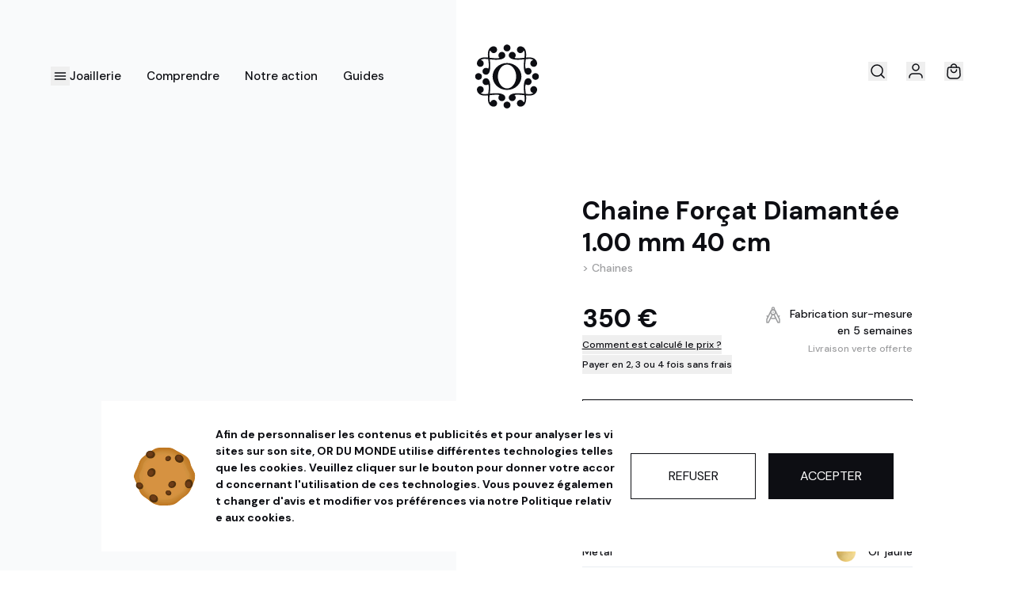

--- FILE ---
content_type: text/html; charset=utf-8
request_url: https://www.ordumonde.com/produit/chaine-forcat-diamantee-1-00-mm-40-cm-1070
body_size: 43331
content:
<!DOCTYPE html><html lang="fr" class="font-sans __variable_19cf51 __variable_2e0987 __variable_c2c8a7 __variable_0d7163"><head><meta charSet="utf-8"/><meta name="viewport" content="width=device-width, initial-scale=1"/><link rel="stylesheet" href="/_next/static/css/22cc2ecea5245db7.css" data-precedence="next"/><link rel="stylesheet" href="/_next/static/css/39162c47daadb7d7.css" data-precedence="next"/><link rel="stylesheet" href="/_next/static/css/fb384865f18cecd2.css" data-precedence="next"/><link rel="stylesheet" href="/_next/static/css/ac9014f0e3a3f3b1.css" data-precedence="next"/><link rel="stylesheet" href="/_next/static/css/7a6dd0b2ba47b8f7.css" data-precedence="next"/><link rel="preload" as="script" fetchPriority="low" href="/_next/static/chunks/webpack-87f0e91c92361826.js"/><script src="/_next/static/chunks/90cdbd25-32ec35c2260d5ace.js" async=""></script><script src="/_next/static/chunks/785-8ef134e522275611.js" async=""></script><script src="/_next/static/chunks/main-app-498963ee9fab0871.js" async=""></script><script src="/_next/static/chunks/4346-e5f263a672da2432.js" async=""></script><script src="/_next/static/chunks/8021-fa7da18ff8cd68ea.js" async=""></script><script src="/_next/static/chunks/2623-64587f2b3ec87f70.js" async=""></script><script src="/_next/static/chunks/8340-6130f449915813bf.js" async=""></script><script src="/_next/static/chunks/app/(shop)/layout-ede43f67f8b8286e.js" async=""></script><script src="/_next/static/chunks/6825-33f68701d4f8f316.js" async=""></script><script src="/_next/static/chunks/5248-b0c01bd1c4995d25.js" async=""></script><script src="/_next/static/chunks/7165-ebfc18c208d634f0.js" async=""></script><script src="/_next/static/chunks/3224-821f960f5d4e0e21.js" async=""></script><script src="/_next/static/chunks/5703-9a54dab85e85affb.js" async=""></script><script src="/_next/static/chunks/4772-d865f7870fdf24e5.js" async=""></script><script src="/_next/static/chunks/9525-1224ae7a13ae9d25.js" async=""></script><script src="/_next/static/chunks/6686-4d0395b55e981a10.js" async=""></script><script src="/_next/static/chunks/app/layout-f428b3a5ed28c95a.js" async=""></script><script src="/_next/static/chunks/app/not-found-d3e93ca504cfca19.js" async=""></script><script src="/_next/static/chunks/998-f737f88b36999120.js" async=""></script><script src="/_next/static/chunks/3752-590fbf7037bfc42f.js" async=""></script><script src="/_next/static/chunks/4868-e37bb80f5f12cee8.js" async=""></script><script src="/_next/static/chunks/2547-0e4b36f6d9acf5a0.js" async=""></script><script src="/_next/static/chunks/7146-3b6c4e8ae4cfb6c4.js" async=""></script><script src="/_next/static/chunks/8170-1cf98e07d7b9b392.js" async=""></script><script src="/_next/static/chunks/1761-90ad77e7ed09fcbf.js" async=""></script><script src="/_next/static/chunks/6995-0c1404f02dad2b5a.js" async=""></script><script src="/_next/static/chunks/3544-3281dc911807e91f.js" async=""></script><script src="/_next/static/chunks/7444-31fd6d79f890977b.js" async=""></script><script src="/_next/static/chunks/2253-547e21ec99e749d6.js" async=""></script><script src="/_next/static/chunks/5357-c1cb2deb17a5869a.js" async=""></script><script src="/_next/static/chunks/5267-e790a3cb3ed10445.js" async=""></script><script src="/_next/static/chunks/5117-1c9bc1aa5fc36d41.js" async=""></script><script src="/_next/static/chunks/7800-21052c3d425863ed.js" async=""></script><script src="/_next/static/chunks/171-50cca6c751eb1491.js" async=""></script><script src="/_next/static/chunks/5417-089216b9df78bc10.js" async=""></script><script src="/_next/static/chunks/app/(shop)/produit/%5Bslug%5D/page-4bb126cdde7d1e34.js" async=""></script><meta name="next-size-adjust" content=""/><title>Chaine Forçat Diamantée 1.00 mm 40 cm</title><meta name="description" content="La plus brillante des chaînes classiques avec sa maille dite &quot;forçat diamantée&quot; en or jaune 750 millièmes qui laisse jouer la lumière sur ses faces polies. Fin…"/><link rel="manifest" href="/manifest.webmanifest"/><meta name="robots" content="index, follow"/><link rel="canonical" href="https://www.ordumonde.com/produit/chaine-forcat-diamantee-1-00-mm-40-cm-1070"/><meta property="og:title" content="Chaine Forçat Diamantée 1.00 mm 40 cm"/><meta property="og:description" content="La plus brillante des chaînes classiques avec sa maille dite &quot;forçat diamantée&quot; en or jaune 750 millièmes qui laisse jouer la lumière sur ses faces polies. Fin…"/><meta property="og:url" content="https://www.ordumonde.com/produit/chaine-forcat-diamantee-1-00-mm-40-cm-1070"/><meta property="og:locale" content="fr_FR"/><meta property="og:image" content="https://cdn2.ordumonde.com/rails/active_storage/representations/proxy/eyJfcmFpbHMiOnsiZGF0YSI6NjU0MzgsInB1ciI6ImJsb2JfaWQifX0=--fe124e16536b809ce94664abffcd9da49afa2916/eyJfcmFpbHMiOnsiZGF0YSI6eyJmb3JtYXQiOiJqcGciLCJyZXNpemVfYW5kX3BhZCI6WzE5MjAsMTkyMCx7ImdyYXZpdHkiOiJjZW50cmUifV0sInNhdmVyIjp7InF1YWxpdHkiOjgwfX0sInB1ciI6InZhcmlhdGlvbiJ9fQ==--e8930d7254277ebbf2813b79f52c0ad17d31d647/chaine-forcat-diamantee-1-mm-OJ-01.jpg"/><meta property="og:image:width" content="1920"/><meta property="og:image:height" content="1920"/><meta property="og:image:alt" content="Chaine Forçat Diamantée 1.00 mm 40 cm"/><meta property="og:type" content="website"/><meta name="twitter:card" content="summary_large_image"/><meta name="twitter:title" content="Chaine Forçat Diamantée 1.00 mm 40 cm"/><meta name="twitter:description" content="La plus brillante des chaînes classiques avec sa maille dite &quot;forçat diamantée&quot; en or jaune 750 millièmes qui laisse jouer la lumière sur ses faces polies. Fin…"/><meta name="twitter:image" content="https://cdn2.ordumonde.com/rails/active_storage/representations/proxy/eyJfcmFpbHMiOnsiZGF0YSI6NjU0MzgsInB1ciI6ImJsb2JfaWQifX0=--fe124e16536b809ce94664abffcd9da49afa2916/eyJfcmFpbHMiOnsiZGF0YSI6eyJmb3JtYXQiOiJqcGciLCJyZXNpemVfYW5kX3BhZCI6WzE5MjAsMTkyMCx7ImdyYXZpdHkiOiJjZW50cmUifV0sInNhdmVyIjp7InF1YWxpdHkiOjgwfX0sInB1ciI6InZhcmlhdGlvbiJ9fQ==--e8930d7254277ebbf2813b79f52c0ad17d31d647/chaine-forcat-diamantee-1-mm-OJ-01.jpg"/><meta name="twitter:image:width" content="1920"/><meta name="twitter:image:height" content="1920"/><meta name="twitter:image:alt" content="Chaine Forçat Diamantée 1.00 mm 40 cm"/><link rel="icon" href="/favicon.ico" type="image/x-icon" sizes="64x64"/><link rel="icon" href="/icon.svg?c79ed6da7e3c8bf2" type="image/svg+xml" sizes="any"/><link rel="apple-touch-icon" href="/apple-icon.png?1b68cd15abc160ec" type="image/png" sizes="512x512"/><script src="/_next/static/chunks/polyfills-42372ed130431b0a.js" noModule=""></script></head><body><div hidden=""><!--$--><!--/$--></div><main><script type="application/ld+json">{"@context":"https://schema.org","@type":"Product","description":"La plus brillante des chaînes classiques avec sa maille dite &quot;forçat diamantée&quot; en or jaune 750 millièmes qui laisse jouer la lumière sur ses faces polies. Fine, de 40 cm de longueur, elle est idéale pour les petites encolures : enfants, jeunes filles ou ras de cou pour femmes, à porter avec ou sans pendentif.","material":"Or 750","mpn":"ODM1-1070","sku":"1070","image":["https://cdn2.ordumonde.com/rails/active_storage/representations/proxy/eyJfcmFpbHMiOnsiZGF0YSI6NjU0MzgsInB1ciI6ImJsb2JfaWQifX0=--fe124e16536b809ce94664abffcd9da49afa2916/eyJfcmFpbHMiOnsiZGF0YSI6eyJmb3JtYXQiOiJqcGciLCJyZXNpemVfYW5kX3BhZCI6WzE5MjAsMTkyMCx7ImdyYXZpdHkiOiJjZW50cmUifV0sInNhdmVyIjp7InF1YWxpdHkiOjgwfX0sInB1ciI6InZhcmlhdGlvbiJ9fQ==--e8930d7254277ebbf2813b79f52c0ad17d31d647/chaine-forcat-diamantee-1-mm-OJ-01.jpg","https://cdn2.ordumonde.com/rails/active_storage/representations/proxy/eyJfcmFpbHMiOnsiZGF0YSI6MTAxMDQyLCJwdXIiOiJibG9iX2lkIn19--d415f9726d91e08b049882d96ebe347694f63a42/eyJfcmFpbHMiOnsiZGF0YSI6eyJmb3JtYXQiOiJqcGciLCJyZXNpemVfYW5kX3BhZCI6WzE5MjAsMTkyMCx7ImdyYXZpdHkiOiJjZW50cmUifV0sInNhdmVyIjp7InF1YWxpdHkiOjgwfX0sInB1ciI6InZhcmlhdGlvbiJ9fQ==--e8930d7254277ebbf2813b79f52c0ad17d31d647/chaine-for%C3%A7at%20diamant%C3%A9e-1-pendentif-goutte-saphir-OJ.jpg","https://cdn2.ordumonde.com/rails/active_storage/representations/proxy/eyJfcmFpbHMiOnsiZGF0YSI6NjU0MzksInB1ciI6ImJsb2JfaWQifX0=--3b35fd363861d2d56cbac6d79fed350ca909a951/eyJfcmFpbHMiOnsiZGF0YSI6eyJmb3JtYXQiOiJqcGciLCJyZXNpemVfYW5kX3BhZCI6WzE5MjAsMTkyMCx7ImdyYXZpdHkiOiJjZW50cmUifV0sInNhdmVyIjp7InF1YWxpdHkiOjgwfX0sInB1ciI6InZhcmlhdGlvbiJ9fQ==--e8930d7254277ebbf2813b79f52c0ad17d31d647/chaine-forcat-diamantee-1-mm-OJ-02.jpg"],"brand":{"@type":"Brand","name":"OR DU MONDE"},"aggregateRating":{"@type":"AggregateRating","reviewCount":"188","ratingValue":"4.9"},"offers":[{"price":350,"priceCurrency":"EUR","itemCondition":"https://schema.org/NewCondition","availability":"https://schema.org/BackOrder","priceValidUntil":"2026-03-01","shippingDetails":{"@type":"OfferShippingDetails","shippingRate":{"@type":"MonetaryAmount","value":0,"currency":"EUR"},"shippingDestination":[{"@type":"DefinedRegion","addressCountry":"FR"},{"@type":"DefinedRegion","addressCountry":"CH"},{"@type":"DefinedRegion","addressCountry":"BE"},{"@type":"DefinedRegion","addressCountry":"LU"},{"@type":"DefinedRegion","addressCountry":"ES"},{"@type":"DefinedRegion","addressCountry":"DE"},{"@type":"DefinedRegion","addressCountry":"IT"},{"@type":"DefinedRegion","addressCountry":"NL"},{"@type":"DefinedRegion","addressCountry":"GB"}],"deliveryTime":{"@type":"ShippingDeliveryTime","handlingTime":{"@type":"QuantitativeValue","minValue":"0","maxValue":"45","unitCode":"DAY"},"transitTime":{"@type":"QuantitativeValue","minValue":"2","maxValue":"3","unitCode":"DAY"}}},"@type":"Offer","hasMerchantReturnPolicy":{"@type":"MerchantReturnPolicy","applicableCountry":"FR","returnPolicyCategory":"https://schema.org/MerchantReturnFiniteReturnWindow","merchantReturnDays":"100","returnMethod":"https://schema.org/ReturnByMail","returnFees":"https://schema.org/FreeReturn"}}],"name":"Chaine Forçat Diamantée 1.00 mm 40 cm"}</script><div class="md:bg-gradient-to-r md:from-[#F9FAFB_45%] md:to-[#ffffff_45%] overflow-y-hidden"><!--$--><!--/$--><div class="lg:h-[13.9rem] hidden w-full"></div><nav class="relative top-0 w-full z-50 flex items-center justify-between px-6 transition-colors duration-300 sm:hover:bg-white sm:hover:text-dark h-20 lg:h-[13.9rem] lg:px-16 lg:pt-[4.875rem] lg:items-start"><div class="flex lg:items-center lg:gap-8"><button title="Ouvrir la sidebar" data-test="main-navigation-button"><svg class="h-6 w-6" viewBox="0 0 24 24" fill="none" stroke="currentColor" stroke-width="1.5" stroke-linecap="round" stroke-linejoin="round" xmlns="http://www.w3.org/2000/svg"><path d="M5.5 12H18.5"></path><path d="M5.5 16H18.5"></path><path d="M5.5 8H18.5"></path></svg></button><div class="hidden space-x-8 lg:flex"><div class="group menu_group"><a class="nav_text flex border-b border-transparent pt-[6px] pb-[5px] group-hover:border-dark" href="/catalogue">Joaillerie</a><div class="absolute left-0 hidden w-full border-b border-light-gray bg-white pt-6 lg:pt-9 text-dark group-hover:block"><div class="relative bottom-[-1px] flex h-[4.5rem] items-center px-16 z-10"><div class="DesktopMenu_d-menu__8nlvT h-full"><a class="flex h-full items-center border-b border-light-gray px-4 nav_text text-dark/40 hover:border-dark" href="/fiancailles">Fiançailles</a><div class="absolute top-[4.5rem] left-0 hidden w-full bg-white"><div class="flex justify-between items-stretch"><div class="grid grid-cols-4 gap-4 border-b border-light-gray px-16 py-12 xl:gap-28"><div class="space-y-14"><div class="space-y-6"><span class="info-text">Diamant</span><div class="flex flex-col items-start gap-4"><a class="small link_hover block" href="/bagues-fiancailles-diamant">Diamant</a><a class="small link_hover block" href="/bagues-fiancailles-diamant-synthese">Diamant de synthèse</a></div></div><div class="space-y-6"><span class="info-text">Pierres précieuses</span><div class="flex flex-col items-start gap-4"><a class="small link_hover block" href="/bagues-fiancailles-emeraude">Émeraude</a><a class="small link_hover block" href="/bagues-fiancailles-rubis">Rubis</a><a class="small link_hover block" href="/bagues-fiancailles-saphir">Saphir</a></div></div></div><div class="space-y-14"><div class="space-y-6"><span class="info-text">Pierres fines</span><div class="flex flex-col items-start gap-4"><a class="small link_hover block" href="/bagues-fiancailles-aigue-marine">Aigue-Marine</a><a class="small link_hover block" href="/bagues-fiancailles-amethyste">Améthyste</a><a class="small link_hover block" href="/bagues-fiancailles-grenat">Grenat</a><a class="small link_hover block" href="/bagues-fiancailles-peridot">Péridot</a><a class="small link_hover block" href="/bagues-fiancailles-tanzanite">Tanzanite</a><a class="small link_hover block" href="/bagues-fiancailles-topaze">Topaze</a><a class="small link_hover block" href="/bagues-fiancailles-tourmaline">Tourmaline</a><a class="small link_hover block" href="/bagues-fiancailles-tsavorite">Tsavorite</a></div></div></div><div class="space-y-14"><div class="space-y-6"><span class="info-text">Styles</span><div class="flex flex-col items-start gap-4"><a class="small link_hover block" href="/bagues-fiancailles-solitaires">Solitaires</a><a class="small link_hover block" href="/bagues-fiancailles-intemporelles">Intemporels</a><a class="small link_hover block" href="/bagues-fiancailles-vintages">Vintages</a><a class="small link_hover block" href="/bagues-fiancailles-pavees">Pavés</a><a class="small link_hover block" href="/bagues-fiancailles-epaulees">Épaulés</a><a class="small link_hover block" href="/bagues-fiancailles-clos">Clos</a><a class="small link_hover block" href="/bagues-fiancailles-trio">Trio</a><a class="small link_hover block" href="/bagues-fiancailles-toi-et-moi">Toi &amp; Moi</a><a class="small link_hover block" href="/bagues-fiancailles-minimalistes">Minimaliste</a><a class="small link_hover block" href="/bagues-fiancailles-entourees">Entouré</a><a class="small link_hover block" href="/bagues-fiancailles-originales">Original</a><a class="small link_hover block" href="/bagues-fiancailles-iconiques">Iconique</a></div></div></div><div class="space-y-14"><div class="space-y-6"><a class="info-text link_hover" href="/bagues-fiancailles-en-stock">Bagues en stock</a></div><div class="space-y-6"><span class="info-text">Collections</span><div class="flex flex-col items-start gap-4"><a class="small link_hover block" href="/a-jamais-a-nous">À jamais à Nous</a><a class="small link_hover block" href="/tandem-amoureux">Tandem Amoureux</a></div></div><div class="space-y-6"><a class="info-text link_hover" href="/galerie">Créations sur mesure</a></div></div></div><div class="w-[25%] relative min-h-[70vh]"><video width="378" height="720" poster="/img/menu/fiancailles.jpg" class="absolute top-1/2 left-1/2 -translate-x-1/2 -translate-y-1/2 min-w-full min-h-full h-full object-cover" autoPlay="" playsInline="" loop="" muted=""><source src="https://cdn.ordumonde.com/video/menu-fiancailles.m4v" type="video/mp4"/><img alt="Fiançailles" loading="lazy" decoding="async" data-nimg="fill" class="w-full object-cover" style="position:absolute;height:100%;width:100%;left:0;top:0;right:0;bottom:0;color:transparent;background-size:cover;background-position:50% 50%;background-repeat:no-repeat;background-image:url(&quot;data:image/svg+xml;charset=utf-8,%3Csvg xmlns=&#x27;http://www.w3.org/2000/svg&#x27; %3E%3Cfilter id=&#x27;b&#x27; color-interpolation-filters=&#x27;sRGB&#x27;%3E%3CfeGaussianBlur stdDeviation=&#x27;20&#x27;/%3E%3CfeColorMatrix values=&#x27;1 0 0 0 0 0 1 0 0 0 0 0 1 0 0 0 0 0 100 -1&#x27; result=&#x27;s&#x27;/%3E%3CfeFlood x=&#x27;0&#x27; y=&#x27;0&#x27; width=&#x27;100%25&#x27; height=&#x27;100%25&#x27;/%3E%3CfeComposite operator=&#x27;out&#x27; in=&#x27;s&#x27;/%3E%3CfeComposite in2=&#x27;SourceGraphic&#x27;/%3E%3CfeGaussianBlur stdDeviation=&#x27;20&#x27;/%3E%3C/filter%3E%3Cimage width=&#x27;100%25&#x27; height=&#x27;100%25&#x27; x=&#x27;0&#x27; y=&#x27;0&#x27; preserveAspectRatio=&#x27;none&#x27; style=&#x27;filter: url(%23b);&#x27; href=&#x27;[data-uri]&#x27;/%3E%3C/svg%3E&quot;)" sizes="100vw" srcSet="https://cdn.ordumonde.com/img/menu/fiancailles.jpg?width=640&amp;quality=85 640w, https://cdn.ordumonde.com/img/menu/fiancailles.jpg?width=750&amp;quality=85 750w, https://cdn.ordumonde.com/img/menu/fiancailles.jpg?width=828&amp;quality=85 828w, https://cdn.ordumonde.com/img/menu/fiancailles.jpg?width=960&amp;quality=85 960w, https://cdn.ordumonde.com/img/menu/fiancailles.jpg?width=1024&amp;quality=85 1024w, https://cdn.ordumonde.com/img/menu/fiancailles.jpg?width=1080&amp;quality=85 1080w, https://cdn.ordumonde.com/img/menu/fiancailles.jpg?width=1200&amp;quality=85 1200w, https://cdn.ordumonde.com/img/menu/fiancailles.jpg?width=1280&amp;quality=85 1280w, https://cdn.ordumonde.com/img/menu/fiancailles.jpg?width=1440&amp;quality=85 1440w, https://cdn.ordumonde.com/img/menu/fiancailles.jpg?width=1600&amp;quality=85 1600w, https://cdn.ordumonde.com/img/menu/fiancailles.jpg?width=1728&amp;quality=85 1728w, https://cdn.ordumonde.com/img/menu/fiancailles.jpg?width=1920&amp;quality=85 1920w, https://cdn.ordumonde.com/img/menu/fiancailles.jpg?width=2048&amp;quality=85 2048w" src="https://cdn.ordumonde.com/img/menu/fiancailles.jpg?width=2048&amp;quality=85"/></video></div></div></div></div><div class="DesktopMenu_d-menu__8nlvT h-full"><a class="flex h-full items-center border-b border-light-gray px-4 nav_text text-dark/40 hover:border-dark" href="/alliances">Alliances</a><div class="absolute top-[4.5rem] left-0 hidden w-full bg-white"><div class="flex justify-between items-stretch"><div class="grid grid-cols-4 gap-4 border-b border-light-gray px-16 py-12 xl:gap-28"><div class="space-y-14"><div class="space-y-6"><a class="info-text link_hover" href="/alliances-diamant">Alliances diamants</a><div class="flex flex-col items-start gap-4"><a class="small link_hover block" href="/alliances-diamant-intemporelles">Intemporelles</a><a class="small link_hover block" href="/alliances-diamant-originales">Originales</a><a class="small link_hover block" href="/alliances-diamant-fines">Fines</a><a class="small link_hover block" href="/alliances-diamant-a-motifs">A motifs</a></div></div></div><div class="space-y-14"><div class="space-y-6"><a class="info-text link_hover" href="/alliances-or-recycle">Alliances tout or</a><div class="flex flex-col items-start gap-4"><a class="small link_hover block" href="/alliances-intemporelles">Intemporelles</a><a class="small link_hover block" href="/alliances-originales">Originales</a><a class="small link_hover block" href="/alliances-fines">Fines</a><a class="small link_hover block" href="/alliances-texturees">Texturées</a><a class="small link_hover block" href="/alliances-confort">Confort</a></div></div></div><div class="space-y-14"><div class="space-y-6"><a class="info-text link_hover" href="/alliances-en-stock">Alliances en stock</a></div><div class="space-y-6"><span class="info-text">Collections</span><div class="flex flex-col items-start gap-4"><a class="small link_hover block" href="/diamant-parfait">Alliances Diamant Parfait</a><a class="small link_hover block" href="/bijoux-de-mariage">Bijoux de mariage</a></div></div></div></div><div class="w-[25%] relative min-h-[70vh]"><img alt="Alliances" loading="lazy" decoding="async" data-nimg="fill" class="w-full object-cover" style="position:absolute;height:100%;width:100%;left:0;top:0;right:0;bottom:0;color:transparent;background-size:cover;background-position:50% 50%;background-repeat:no-repeat;background-image:url(&quot;data:image/svg+xml;charset=utf-8,%3Csvg xmlns=&#x27;http://www.w3.org/2000/svg&#x27; %3E%3Cfilter id=&#x27;b&#x27; color-interpolation-filters=&#x27;sRGB&#x27;%3E%3CfeGaussianBlur stdDeviation=&#x27;20&#x27;/%3E%3CfeColorMatrix values=&#x27;1 0 0 0 0 0 1 0 0 0 0 0 1 0 0 0 0 0 100 -1&#x27; result=&#x27;s&#x27;/%3E%3CfeFlood x=&#x27;0&#x27; y=&#x27;0&#x27; width=&#x27;100%25&#x27; height=&#x27;100%25&#x27;/%3E%3CfeComposite operator=&#x27;out&#x27; in=&#x27;s&#x27;/%3E%3CfeComposite in2=&#x27;SourceGraphic&#x27;/%3E%3CfeGaussianBlur stdDeviation=&#x27;20&#x27;/%3E%3C/filter%3E%3Cimage width=&#x27;100%25&#x27; height=&#x27;100%25&#x27; x=&#x27;0&#x27; y=&#x27;0&#x27; preserveAspectRatio=&#x27;none&#x27; style=&#x27;filter: url(%23b);&#x27; href=&#x27;[data-uri]&#x27;/%3E%3C/svg%3E&quot;)" sizes="100vw" srcSet="https://cdn.ordumonde.com/img/menu/alliances.jpg?width=640&amp;quality=85 640w, https://cdn.ordumonde.com/img/menu/alliances.jpg?width=750&amp;quality=85 750w, https://cdn.ordumonde.com/img/menu/alliances.jpg?width=828&amp;quality=85 828w, https://cdn.ordumonde.com/img/menu/alliances.jpg?width=960&amp;quality=85 960w, https://cdn.ordumonde.com/img/menu/alliances.jpg?width=1024&amp;quality=85 1024w, https://cdn.ordumonde.com/img/menu/alliances.jpg?width=1080&amp;quality=85 1080w, https://cdn.ordumonde.com/img/menu/alliances.jpg?width=1200&amp;quality=85 1200w, https://cdn.ordumonde.com/img/menu/alliances.jpg?width=1280&amp;quality=85 1280w, https://cdn.ordumonde.com/img/menu/alliances.jpg?width=1440&amp;quality=85 1440w, https://cdn.ordumonde.com/img/menu/alliances.jpg?width=1600&amp;quality=85 1600w, https://cdn.ordumonde.com/img/menu/alliances.jpg?width=1728&amp;quality=85 1728w, https://cdn.ordumonde.com/img/menu/alliances.jpg?width=1920&amp;quality=85 1920w, https://cdn.ordumonde.com/img/menu/alliances.jpg?width=2048&amp;quality=85 2048w" src="https://cdn.ordumonde.com/img/menu/alliances.jpg?width=2048&amp;quality=85"/></div></div></div></div><div class="DesktopMenu_d-menu__8nlvT h-full"><a class="flex h-full items-center border-b border-light-gray px-4 nav_text text-dark/40 hover:border-dark" href="/bijoux">Bijoux</a><div class="absolute top-[4.5rem] left-0 hidden w-full bg-white"><div class="flex justify-between items-stretch"><div class="grid grid-cols-4 gap-4 border-b border-light-gray px-16 py-12 xl:gap-28"><div class="space-y-14"><div class="space-y-6"><a class="info-text link_hover" href="/bagues">Bagues</a></div><div class="space-y-6"><a class="info-text link_hover" href="/boucles-oreilles">Boucles d&#x27;oreilles</a><div class="flex flex-col items-start gap-4"><a class="small link_hover block" href="/boucles-oreilles-diamants">Diamant</a><a class="small link_hover block" href="/boucles-oreilles-diamants-synthese">Diamant de synthèse</a><a class="small link_hover block" href="/boucles-oreilles">Tout voir</a></div></div><div class="space-y-6"><a class="info-text link_hover" href="/bracelets">Bracelets</a></div><div class="space-y-6"><a class="info-text link_hover" href="/chaines">Chaines</a></div></div><div class="space-y-14"><div class="space-y-6"><a class="info-text link_hover" href="/chevalieres">Chevalières</a></div><div class="space-y-6"><a class="info-text link_hover" href="/colliers">Colliers</a><div class="flex flex-col items-start gap-4"><a class="small link_hover block" href="/colliers-diamant">Diamant</a><a class="small link_hover block" href="/colliers-diamant-synthese">Diamant de synthèse</a><a class="small link_hover block" href="/colliers">Tout voir</a></div></div><div class="space-y-6"><a class="info-text link_hover" href="/perles">Perles de Culture</a></div></div><div class="space-y-14"><div class="space-y-6"><span class="info-text">Collections</span><div class="flex flex-col items-start gap-4"><a class="small link_hover block" href="/bijoux-de-mariage">Bijoux de mariage</a><a class="small link_hover block" href="/blossom">Blossom</a><a class="small link_hover block" href="/esprit-couture">Esprit Couture</a><a class="small link_hover block" href="/heures-precieuses">Heures Précieuses</a><a class="small link_hover block" href="/jardin-secret">Jardin Secret</a><a class="small link_hover block" href="/octobre-rose">Octobre Rose</a><a class="small link_hover block" href="/oiseaux-de-paradis">Oiseaux de Paradis</a><a class="small link_hover block" href="/opale">Opale</a></div></div></div><div class="space-y-14"><div class="space-y-6"><a class="info-text link_hover" href="/bijoux-en-stock">Bijoux en stock</a></div><div class="space-y-6"><a class="info-text link_hover" href="/galerie">Créations sur mesure</a></div></div></div><div class="w-[25%] relative min-h-[70vh]"><img alt="Bijoux" loading="lazy" decoding="async" data-nimg="fill" class="w-full object-cover" style="position:absolute;height:100%;width:100%;left:0;top:0;right:0;bottom:0;color:transparent;background-size:cover;background-position:50% 50%;background-repeat:no-repeat;background-image:url(&quot;data:image/svg+xml;charset=utf-8,%3Csvg xmlns=&#x27;http://www.w3.org/2000/svg&#x27; %3E%3Cfilter id=&#x27;b&#x27; color-interpolation-filters=&#x27;sRGB&#x27;%3E%3CfeGaussianBlur stdDeviation=&#x27;20&#x27;/%3E%3CfeColorMatrix values=&#x27;1 0 0 0 0 0 1 0 0 0 0 0 1 0 0 0 0 0 100 -1&#x27; result=&#x27;s&#x27;/%3E%3CfeFlood x=&#x27;0&#x27; y=&#x27;0&#x27; width=&#x27;100%25&#x27; height=&#x27;100%25&#x27;/%3E%3CfeComposite operator=&#x27;out&#x27; in=&#x27;s&#x27;/%3E%3CfeComposite in2=&#x27;SourceGraphic&#x27;/%3E%3CfeGaussianBlur stdDeviation=&#x27;20&#x27;/%3E%3C/filter%3E%3Cimage width=&#x27;100%25&#x27; height=&#x27;100%25&#x27; x=&#x27;0&#x27; y=&#x27;0&#x27; preserveAspectRatio=&#x27;none&#x27; style=&#x27;filter: url(%23b);&#x27; href=&#x27;[data-uri]&#x27;/%3E%3C/svg%3E&quot;)" sizes="100vw" srcSet="https://cdn.ordumonde.com/img/menu/bijoux.jpg?width=640&amp;quality=85 640w, https://cdn.ordumonde.com/img/menu/bijoux.jpg?width=750&amp;quality=85 750w, https://cdn.ordumonde.com/img/menu/bijoux.jpg?width=828&amp;quality=85 828w, https://cdn.ordumonde.com/img/menu/bijoux.jpg?width=960&amp;quality=85 960w, https://cdn.ordumonde.com/img/menu/bijoux.jpg?width=1024&amp;quality=85 1024w, https://cdn.ordumonde.com/img/menu/bijoux.jpg?width=1080&amp;quality=85 1080w, https://cdn.ordumonde.com/img/menu/bijoux.jpg?width=1200&amp;quality=85 1200w, https://cdn.ordumonde.com/img/menu/bijoux.jpg?width=1280&amp;quality=85 1280w, https://cdn.ordumonde.com/img/menu/bijoux.jpg?width=1440&amp;quality=85 1440w, https://cdn.ordumonde.com/img/menu/bijoux.jpg?width=1600&amp;quality=85 1600w, https://cdn.ordumonde.com/img/menu/bijoux.jpg?width=1728&amp;quality=85 1728w, https://cdn.ordumonde.com/img/menu/bijoux.jpg?width=1920&amp;quality=85 1920w, https://cdn.ordumonde.com/img/menu/bijoux.jpg?width=2048&amp;quality=85 2048w" src="https://cdn.ordumonde.com/img/menu/bijoux.jpg?width=2048&amp;quality=85"/></div></div></div></div><div class="DesktopMenu_d-menu__8nlvT h-full"><span class="flex h-full items-center border-b border-light-gray px-4 nav_text text-dark/40 hover:border-dark cursor-pointer">En Stock</span><div class="absolute top-[4.5rem] left-0 hidden w-full bg-white"><div class="flex justify-between items-stretch"><div class="grid grid-cols-4 gap-4 border-b border-light-gray px-16 py-12 xl:gap-28"><div class="space-y-14"><div class="space-y-6"><a class="info-text link_hover" href="/bagues-fiancailles-en-stock">Bagues de fiançailles</a></div><div class="space-y-6"><a class="info-text link_hover" href="/alliances-en-stock">Alliances de mariage</a></div><div class="space-y-6"><a class="info-text link_hover" href="/bijoux-en-stock">Bijoux</a></div></div></div><div class="w-[25%] relative min-h-[70vh]"><img alt="En Stock" loading="lazy" decoding="async" data-nimg="fill" class="w-full object-cover" style="position:absolute;height:100%;width:100%;left:0;top:0;right:0;bottom:0;color:transparent;background-size:cover;background-position:50% 50%;background-repeat:no-repeat;background-image:url(&quot;data:image/svg+xml;charset=utf-8,%3Csvg xmlns=&#x27;http://www.w3.org/2000/svg&#x27; %3E%3Cfilter id=&#x27;b&#x27; color-interpolation-filters=&#x27;sRGB&#x27;%3E%3CfeGaussianBlur stdDeviation=&#x27;20&#x27;/%3E%3CfeColorMatrix values=&#x27;1 0 0 0 0 0 1 0 0 0 0 0 1 0 0 0 0 0 100 -1&#x27; result=&#x27;s&#x27;/%3E%3CfeFlood x=&#x27;0&#x27; y=&#x27;0&#x27; width=&#x27;100%25&#x27; height=&#x27;100%25&#x27;/%3E%3CfeComposite operator=&#x27;out&#x27; in=&#x27;s&#x27;/%3E%3CfeComposite in2=&#x27;SourceGraphic&#x27;/%3E%3CfeGaussianBlur stdDeviation=&#x27;20&#x27;/%3E%3C/filter%3E%3Cimage width=&#x27;100%25&#x27; height=&#x27;100%25&#x27; x=&#x27;0&#x27; y=&#x27;0&#x27; preserveAspectRatio=&#x27;none&#x27; style=&#x27;filter: url(%23b);&#x27; href=&#x27;[data-uri]&#x27;/%3E%3C/svg%3E&quot;)" sizes="100vw" srcSet="https://cdn.ordumonde.com/img/menu/livraison-48h.jpg?width=640&amp;quality=85 640w, https://cdn.ordumonde.com/img/menu/livraison-48h.jpg?width=750&amp;quality=85 750w, https://cdn.ordumonde.com/img/menu/livraison-48h.jpg?width=828&amp;quality=85 828w, https://cdn.ordumonde.com/img/menu/livraison-48h.jpg?width=960&amp;quality=85 960w, https://cdn.ordumonde.com/img/menu/livraison-48h.jpg?width=1024&amp;quality=85 1024w, https://cdn.ordumonde.com/img/menu/livraison-48h.jpg?width=1080&amp;quality=85 1080w, https://cdn.ordumonde.com/img/menu/livraison-48h.jpg?width=1200&amp;quality=85 1200w, https://cdn.ordumonde.com/img/menu/livraison-48h.jpg?width=1280&amp;quality=85 1280w, https://cdn.ordumonde.com/img/menu/livraison-48h.jpg?width=1440&amp;quality=85 1440w, https://cdn.ordumonde.com/img/menu/livraison-48h.jpg?width=1600&amp;quality=85 1600w, https://cdn.ordumonde.com/img/menu/livraison-48h.jpg?width=1728&amp;quality=85 1728w, https://cdn.ordumonde.com/img/menu/livraison-48h.jpg?width=1920&amp;quality=85 1920w, https://cdn.ordumonde.com/img/menu/livraison-48h.jpg?width=2048&amp;quality=85 2048w" src="https://cdn.ordumonde.com/img/menu/livraison-48h.jpg?width=2048&amp;quality=85"/></div></div></div></div></div></div></div><div class="group menu_group"><span class="nav_text flex border-b border-transparent pt-[6px] pb-[5px] group-hover:border-dark cursor-pointer">Comprendre</span><div class="absolute left-0 hidden w-full border-b border-light-gray bg-white pt-6 lg:pt-9 text-dark group-hover:block"><div class="relative bottom-[-1px] flex h-[4.5rem] items-center px-16 z-10"><a class="flex h-full items-center border-b border-light-gray px-4 nav_text text-dark/40 hover:border-dark" href="/5c-diamant">5C du diamant parfait</a><a class="flex h-full items-center border-b border-light-gray px-4 nav_text text-dark/40 hover:border-dark" href="/diamant-naturel-vs-synthese">Diamant naturel vs synthèse</a><a class="flex h-full items-center border-b border-light-gray px-4 nav_text text-dark/40 hover:border-dark" href="/metaux-precieux">Métaux précieux et alliages</a><a class="flex h-full items-center border-b border-light-gray px-4 nav_text text-dark/40 hover:border-dark" href="/gemmologie">Gemmologie</a></div></div></div><div class="group menu_group"><span class="nav_text flex border-b border-transparent pt-[6px] pb-[5px] group-hover:border-dark cursor-pointer">Notre action</span><div class="absolute left-0 hidden w-full border-b border-light-gray bg-white pt-6 lg:pt-9 text-dark group-hover:block"><div class="relative bottom-[-1px] flex h-[4.5rem] items-center px-16 z-10"><a class="flex h-full items-center border-b border-light-gray px-4 nav_text text-dark/40 hover:border-dark" href="/histoire-de-famille">Qui sommes-nous ?</a><a class="flex h-full items-center border-b border-light-gray px-4 nav_text text-dark/40 hover:border-dark" href="/engagements-ethiques">Engagement &amp; éthique</a><a class="flex h-full items-center border-b border-light-gray px-4 nav_text text-dark/40 hover:border-dark" href="/savoir-faire-joaillier">Fabrication à Paris</a><a class="flex h-full items-center border-b border-light-gray px-4 nav_text text-dark/40 hover:border-dark" href="/diamants-ethiques">Diamant naturel</a><a class="flex h-full items-center border-b border-light-gray px-4 nav_text text-dark/40 hover:border-dark" href="/diamant-synthese">Diamant de synthèse</a><a class="flex h-full items-center border-b border-light-gray px-4 nav_text text-dark/40 hover:border-dark" href="/or-recycle">Or recyclé éco-responsable</a></div></div></div><div class="group menu_group"><span class="nav_text flex border-b border-transparent pt-[6px] pb-[5px] group-hover:border-dark cursor-pointer">Guides</span><div class="absolute left-0 hidden w-full border-b border-light-gray bg-white pt-6 lg:pt-9 text-dark group-hover:block"><div class="relative bottom-[-1px] flex h-[4.5rem] items-center px-16 z-10"><a class="flex h-full items-center border-b border-light-gray px-4 nav_text text-dark/40 hover:border-dark" href="/nettoyer-bijoux">Entretenir ses bijoux</a><a class="flex h-full items-center border-b border-light-gray px-4 nav_text text-dark/40 hover:border-dark" href="/guide-tailles">Guide des tailles de doigts</a><a class="flex h-full items-center border-b border-light-gray px-4 nav_text text-dark/40 hover:border-dark" href="/anniversaires-mariage">Anniversaires de mariage</a><a class="flex h-full items-center border-b border-light-gray px-4 nav_text text-dark/40 hover:border-dark" href="/choisir-bague-fiancailles">Choisir sa bague de fiançailles</a><a class="flex h-full items-center border-b border-light-gray px-4 nav_text text-dark/40 hover:border-dark" href="/choisir-alliances">Choisir son alliance de mariage</a></div></div></div></div></div><a class="absolute left-1/2 -translate-x-1/2 lg:top-[3.5rem]" href="/"><div class="h-16 w-16 lg:h-[81px] lg:w-[81px]"><svg viewBox="0 0 48 48" fill="currentColor" xmlns="http://www.w3.org/2000/svg" class="w-16 lg:w-[81px]"><path d="M17.5537 39.9054C17.5537 40.9748 18.2148 41.8893 19.1501 42.2642C19.7235 42.4938 20.4587 42.5073 21.0432 42.3008C22.029 41.9515 22.7354 41.0113 22.7354 39.9055C22.7354 38.8863 22.1349 38.0075 21.2681 37.6024C20.7395 37.2617 20.0481 36.9828 19.1701 36.8074C16.6494 36.3034 13.4469 36.6032 11.1367 36.8673C11.4175 34.3767 12.2628 26.8729 9.39513 25.5755C8.7045 25.2629 7.82183 25.2742 7.14081 25.6042C6.29313 26.0166 5.70772 26.8848 5.70772 27.8913C5.70772 28.7501 6.13516 29.5091 6.78839 29.9693C7.7229 30.6447 9.03388 30.5898 9.92702 29.8816C9.93897 29.8938 9.95332 29.9111 9.97079 29.9359C10.8282 31.1273 10.065 36.0977 9.95481 36.9964C8.33294 37.1495 6.09777 37.5147 4.68546 36.5195C4.55941 36.4309 4.46063 36.3465 4.47417 36.3073C5.15605 36.2451 5.86089 35.7141 6.21575 35.1439C6.94693 33.9709 6.61127 32.455 5.47185 31.6918C3.62889 30.4582 1.22768 31.9199 1.52692 34.2348C1.75175 35.9739 3.02687 37.2802 4.62325 37.8649C6.25785 38.4651 8.08329 38.3209 9.82338 38.1702C9.55463 41.0113 9.4654 45.0017 12.6216 46.304C13.525 46.6773 14.6551 46.7155 15.4932 46.1565C15.9102 45.8783 16.2396 45.4787 16.431 45.0145C16.9605 43.7324 16.3481 42.2307 15.0538 41.6981C13.6398 41.1158 12.0443 41.8974 11.6327 43.368C10.514 43.368 10.8968 39.0856 10.9988 38.0458C12.4452 37.8839 17.4316 37.2722 18.3989 37.9931L18.3344 38.0736C17.8535 38.5362 17.5537 39.186 17.5537 39.9054Z"></path><path d="M4.62105 10.1763C3.02443 10.7614 1.74864 12.0669 1.52443 13.8069C1.22549 16.121 3.62664 17.5829 5.47017 16.3492C6.60902 15.5867 6.94478 14.07 6.21341 12.897C5.85854 12.3269 5.15361 11.7966 4.47115 11.7336C4.45905 11.6936 4.55717 11.61 4.68331 11.5214C6.09542 10.5262 8.33073 10.8914 9.95261 11.0454C10.0633 11.9426 10.8258 16.9138 9.96845 18.1058C9.95112 18.1298 9.93662 18.1475 9.92477 18.1593C9.7549 18.0204 9.56678 17.9033 9.36417 17.8117C8.67278 17.4989 7.79069 17.5093 7.1088 17.8403C6.26126 18.2519 5.67681 19.121 5.67681 20.1265C5.67681 21.1958 6.33777 22.1106 7.27329 22.4853C7.48862 22.5714 7.72699 22.6273 7.97097 22.6521C8.37528 22.7047 8.79067 22.6648 9.1799 22.5164C12.3275 21.381 11.4199 13.7073 11.1345 11.1738C13.4445 11.4377 16.6471 11.7377 19.1685 11.2336C20.7954 10.9082 22.7475 10.1531 22.7475 8.18575C22.7475 7.15548 22.1343 6.26868 21.2532 5.86994C20.9636 5.73924 20.6407 5.66498 20.312 5.64765C18.8718 5.49597 17.5657 6.7289 17.5657 8.18575C17.5657 8.92495 17.8824 9.58999 18.3863 10.055C17.3959 10.7646 12.4383 10.157 10.9965 9.99592C10.8944 8.9562 10.5117 4.67306 11.6304 4.67306C12.0418 6.14364 13.6376 6.92512 15.0514 6.3437C16.3456 5.81109 16.958 4.3085 16.4286 3.02637C16.2371 2.56308 15.9078 2.1628 15.4908 1.88527C14.6528 1.32535 13.5227 1.36375 12.6192 1.7369C9.46291 3.03914 9.55229 7.03034 9.8209 9.87074C8.08104 9.72074 6.25565 9.57665 4.62105 10.1763Z"></path><path d="M30.5209 8.14903C30.5209 7.11952 29.9086 6.23282 29.0264 5.83399C28.3359 5.52146 27.4522 5.53269 26.7713 5.86293C25.9243 6.27424 25.3389 7.14352 25.3389 8.14903C25.3389 10.0438 27.2704 10.9146 28.8668 11.2336C31.3882 11.7377 34.5907 11.4385 36.9002 11.1738C36.6992 12.9688 36.2068 17.2454 37.0056 20.0413C37.2178 20.7845 37.5895 21.4942 38.0995 21.9935C39.696 23.5508 42.388 22.3132 42.388 20.1257C42.388 19.0955 41.7756 18.2089 40.8939 17.81C40.0009 17.4056 38.8808 17.5421 38.1251 18.1712C38.1092 18.1601 38.0914 18.1393 38.0675 18.1058C37.2098 16.9138 37.9721 11.9433 38.082 11.0453C39.7056 10.8914 41.94 10.5262 43.3532 11.5214C43.479 11.61 43.5762 11.6945 43.5636 11.7336C42.8811 11.7966 42.1761 12.3269 41.8219 12.897C41.0901 14.07 41.4265 15.5867 42.5652 16.3492C44.409 17.5829 46.809 16.121 46.511 13.8069C46.2861 12.0669 45.0099 10.7614 43.4135 10.1763C41.7806 9.57665 39.9544 9.72074 38.2145 9.87074C38.4821 7.03034 38.5733 3.03914 35.417 1.7369C34.5126 1.36375 33.382 1.32535 32.5446 1.88527C32.1284 2.1628 31.7983 2.56308 31.6069 3.02637C31.0774 4.3085 31.6897 5.81109 32.9832 6.3437C34.398 6.92512 35.9942 6.14364 36.4042 4.67306C37.5237 4.67306 37.1411 8.9562 37.0392 9.99592C35.6005 10.157 30.6611 10.7614 29.6564 10.059C30.1858 9.59325 30.5209 8.91064 30.5209 8.14903Z"></path><path d="M43.4123 37.8652C45.0089 37.28 46.2848 35.9737 46.5093 34.2346C46.8078 31.9196 44.406 30.4579 42.5639 31.6916C41.4235 32.4547 41.0885 33.9706 41.8191 35.1436C42.1746 35.7137 42.8795 36.2448 43.5621 36.3071C43.5749 36.347 43.4763 36.4306 43.3501 36.5192C41.9372 37.5144 39.7024 37.1493 38.0807 36.9962C37.9706 36.0982 37.2083 31.1271 38.0649 29.9357C38.143 29.8272 38.1589 29.8535 38.2099 29.9021C38.3822 30.0433 38.5848 30.1652 38.8094 30.2594C40.4456 30.9388 42.4205 29.7602 42.4205 27.8894C42.4205 26.8591 41.8063 25.9732 40.926 25.5744C39.6276 24.9868 38.2433 25.5114 37.5509 26.6757C36.0727 29.1644 36.6503 34.6556 36.8987 36.8669C34.5896 36.6028 31.3854 36.303 28.8653 36.8071C27.2897 37.1221 25.3281 37.9768 25.3281 39.8684C25.3281 40.9377 25.9885 41.8532 26.9227 42.2272C27.4971 42.4569 28.2307 42.4712 28.8177 42.264C29.8035 41.9154 30.5085 40.9746 30.5085 39.8693C30.5085 39.1171 30.1815 38.441 29.663 37.9761C30.6868 37.2824 35.6022 37.8844 37.0375 38.0455C37.1383 39.0853 37.5209 43.3677 36.4031 43.3677C35.9916 41.8971 34.3963 41.1156 32.982 41.6979C31.6884 42.2305 31.076 43.7321 31.6054 45.0142C31.7969 45.4784 32.1257 45.8781 32.5432 46.1562C33.3806 46.7152 34.5115 46.677 35.414 46.3037C38.5704 45.0024 38.4813 41.011 38.2114 38.1699C39.9531 38.3206 41.7775 38.4649 43.4123 37.8652Z"></path><path d="M25.1143 0.383171C24.4239 0.0704032 23.5409 0.0816352 22.859 0.412643C22.0114 0.823331 21.4277 1.69247 21.4277 2.69879C21.4277 3.76736 22.088 4.68296 23.0234 5.05688C23.5959 5.28666 24.3328 5.30082 24.9164 5.09365C25.9022 4.74512 26.6089 3.80408 26.6089 2.69879C26.6089 1.66847 25.9946 0.781763 25.1143 0.383171Z"></path><path d="M31.9974 30.7938C35.7309 26.9361 35.7232 21.0948 32.0008 17.2472C27.7359 12.8421 20.2983 12.8421 16.0344 17.2472C12.3112 21.0948 12.3032 26.9361 16.0367 30.7938C20.3006 35.1988 27.7344 35.1988 31.9974 30.7938ZM17.1739 23.637C17.2561 21.377 18.0065 19.1123 19.4657 17.3748C22.0206 14.3317 26.0135 14.3317 28.5685 17.3748C30.0294 19.1123 30.7791 21.377 30.8617 23.637C30.9368 26.1442 30.1921 28.7317 28.5668 30.6664C26.0118 33.7085 22.0238 33.7093 19.4679 30.6664C17.8438 28.7317 17.0974 26.1442 17.1739 23.637Z"></path><path d="M43.8604 21.9802C42.4344 23.0064 42.4314 25.0352 43.8587 26.0614C45.0307 26.9044 46.7181 26.5543 47.4838 25.3876C48.0214 24.5686 48.0325 23.4866 47.4855 22.6547C46.7215 21.4881 45.0326 21.1374 43.8604 21.9802Z"></path><path d="M22.9419 47.6662C23.6038 47.9598 24.4409 47.9581 25.1015 47.6632C25.9882 47.2676 26.6068 46.377 26.6068 45.3435C26.6068 44.5387 26.2319 43.8226 25.6502 43.357C24.6356 42.5467 23.0782 42.6315 22.1619 43.5579C21.7089 44.0165 21.4292 44.6472 21.4292 45.3435C21.4292 46.3802 22.0503 47.2723 22.9419 47.6662Z"></path><path d="M0.549329 22.6548C0.00299272 23.4857 0.0141768 24.5686 0.551633 25.3876C1.31718 26.5543 3.00534 26.9045 4.17765 26.0614C5.60334 25.0352 5.60186 23.0065 4.17506 21.9802C3.00294 21.1374 1.31483 21.4881 0.549329 22.6548Z"></path></svg></div><div class="hidden"><div class="group-hover:hidden"><svg viewBox="0 0 148 85" fill-rule="evenodd" clip-rule="evenodd" fill="currentColor" xmlns="http://www.w3.org/2000/svg" width="273"><g clip-path="url(#clip0_512_10690)"><path d="M92.3787 56.8464C89.1434 59.7554 89.8747 65.8791 94.7766 67.1926C99.0534 68.3349 103.305 65.7191 103.077 61.0736C102.784 55.1638 95.7469 53.817 92.3787 56.8464ZM93.0514 61.0292C93.2761 55.8783 97.1714 54.7407 99.123 57.0809C101.502 59.9376 100.695 66.9089 96.6728 66.8139C93.8618 66.7473 92.9469 63.3821 93.0514 61.0292Z" fill="white"></path><path d="M85.3163 66.6705V56.0582H86.5952V55.5068H83.0006L82.9737 55.5892L79.3998 64.6203L75.6818 55.5908L75.6501 55.5068H71.9701V56.0582H73.2474V64.8992L73.2442 65.5488C73.2332 66.6895 72.4054 66.6293 71.9685 66.6737V67.2219H75.2243V66.6737C74.4171 66.6246 73.9897 66.4899 73.966 65.571L73.9106 57.6474L77.855 67.1395L77.8834 67.2203H79.2573L79.6989 65.9671C80.7293 63.1912 81.9576 60.6958 82.9278 57.847V66.6705H81.6331V67.2219H86.592V66.6705H85.3131H85.3163Z" fill="white"></path><path d="M118.68 56.056C117.271 56.056 117.368 57.848 117.368 57.848V67.2229H115.283L115.214 67.1151L108.651 57.0954L108.72 65.4309C108.726 66.3578 109.107 66.6778 109.965 66.6778V67.2324H106.675V66.681C107.415 66.681 107.949 66.361 107.949 65.4309L107.988 56.0592H106.709V55.5078H110.408L116.703 65.2852V57.848C116.703 55.9483 115.388 56.056 115.388 56.056V55.5078H118.68V56.056Z" fill="white"></path><path d="M124.209 56.0514V66.6811H122.914V67.2325H128.18C130.629 67.2325 133.175 66.0204 134.155 63.6644C134.554 62.7059 134.706 61.7283 134.611 60.6873C134.331 57.6548 131.733 55.5048 129.223 55.5048L122.914 55.5V56.0514H124.209ZM126.63 66.6748V56.0514H127.932C131.708 56.0514 132.742 61.0501 131.567 64.1017C131.224 64.9921 130.519 65.9602 129.625 66.3183C128.474 66.7809 127.886 66.6748 126.63 66.6748Z" fill="white"></path><path d="M37.6168 56.0514V66.6811H36.322V67.2325H41.588C44.0366 67.2325 46.5833 66.0204 47.5631 63.6644C47.962 62.7059 48.1139 61.7283 48.0189 60.6873C47.7388 57.6548 45.1414 55.5048 42.6311 55.5048L36.322 55.5V56.0514H37.6168ZM40.0384 66.6748V56.0514H41.3395C45.1161 56.0514 46.1497 61.0501 44.9752 64.1017C44.6317 64.9921 43.9274 65.9602 43.0331 66.3183C41.8824 66.7809 41.2936 66.6748 40.0384 66.6748Z" fill="white"></path><path d="M145.271 63.6441L145.833 63.6583V59.1301H145.274L145.175 59.691C144.842 61.3245 143.554 61.0853 142.069 61.0853V56.0469C145.271 56.0469 146.712 55.6413 147.278 59.0556H147.854V55.4971H138.37V56.0484H139.665V66.6782H138.37V67.228H147.997V63.6694H147.421C146.852 67.0838 145.414 66.6782 142.212 66.6782L142.069 66.675V61.7048H142.076C143.56 61.7048 144.849 61.4655 145.181 63.099L145.271 63.6472V63.6441Z" fill="white"></path><path d="M62.3563 57.1761C62.3563 56.4187 62.8897 56.0543 63.5672 56.0543C63.602 56.0527 63.6384 56.0511 63.6732 56.0511V55.5029H60.3826V56.0543H60.5028C61.2594 56.0448 61.6678 56.4314 61.6551 57.2236L61.6947 63.1065C61.6947 66.8837 55.7956 66.8393 55.3097 63.6261L55.278 56.0543H56.5553V55.5029H51.5426V56.0543H52.8373V63.2712C52.8373 63.7085 52.9054 64.1189 53.032 64.5023C54.4692 68.8531 62.3579 68.1243 62.3579 63.1239V57.813L62.3531 57.1776L62.3563 57.1761Z" fill="white"></path><path d="M26.6591 59.8717C27.2542 58.5234 26.8063 57.0737 25.5068 56.2054V56.2102C24.5635 55.6445 23.3431 55.502 22.2605 55.502H16.4263V56.0533H17.721V66.672H16.4263V67.2234H21.4374V66.672H20.1237V62.101H21.6796C23.1548 62.101 23.9984 62.9471 24 64.4253L23.9952 67.2345H27.7022V66.6831H26.39C26.4248 64.4269 26.5942 62.6809 24.125 61.8079C25.1681 61.4831 26.1969 60.9174 26.6575 59.8733L26.6591 59.8717ZM23.34 56.4257C24.8056 57.3462 24.7597 60.2805 23.34 61.1345C22.4678 61.6589 21.1763 61.5148 20.1253 61.5148V56.0407H21.8173C22.4536 56.0407 23.0598 56.2292 23.34 56.4241V56.4257Z" fill="white"></path><path d="M12.6655 61.093C12.4945 57.6279 9.87815 55.3353 6.38332 55.3194C0.400324 55.2925 -1.45156 61.4701 1.14108 65.0445C3.77961 68.687 10.85 68.3575 12.3964 63.2779C12.6101 62.5744 12.7003 61.8329 12.6639 61.093H12.6655ZM6.34692 55.9548C9.66922 55.9548 10.5698 60.765 9.74045 63.6993C9.26877 65.3661 8.1339 66.876 6.26303 66.8317C1.33893 66.716 1.4798 55.9532 6.3485 55.9532L6.34692 55.9548Z" fill="white"></path><path d="M53.7314 82.1514C54.1176 82.1514 54.4215 82.0547 54.6447 81.8614C55.0799 81.4859 55.11 80.6874 54.6399 80.3293C54.4152 80.155 54.1113 80.0695 53.7314 80.0695H52.5522V82.1529H53.7314V82.1514ZM51.5471 79.1537H53.8184C54.1524 79.1537 54.4563 79.198 54.727 79.2884C54.9976 79.3787 55.2287 79.5102 55.4171 79.6813C55.6054 79.8508 55.751 80.0536 55.8539 80.2913C56.0644 80.7793 56.0613 81.4716 55.8239 81.9501C55.702 82.1925 55.5374 82.3985 55.33 82.5633C55.1211 82.7281 54.8758 82.8517 54.5972 82.9372C54.3154 83.0228 54.0163 83.0656 53.6981 83.0656H52.5522V84.9177H51.5487V79.1537H51.5471ZM65.471 82.6298L64.4755 80.3245L63.4878 82.6298H65.471ZM64.0228 79.1141H64.9598L67.4939 84.9193H66.4239L65.8398 83.5266H63.1158L62.5239 84.9193H61.4871L64.0212 79.1141H64.0228ZM75.9096 82.0119C76.2721 82.0119 76.5617 81.9264 76.7754 81.7521C77.1933 81.4146 77.2202 80.6509 76.7833 80.3135C76.5744 80.1503 76.2816 80.0695 75.9001 80.0695H74.4234V82.0119H75.9096ZM73.4199 79.1553H75.9872C76.3481 79.1553 76.6694 79.206 76.9495 79.3074C77.2313 79.4088 77.4639 79.5514 77.6491 79.7304C77.8026 79.8904 77.9214 80.0742 78.0037 80.2834C78.1604 80.6826 78.1699 81.2261 78.0242 81.6301C77.9546 81.8186 77.8596 81.9866 77.7409 82.1323C77.6206 82.2781 77.4782 82.4017 77.3088 82.5031C77.141 82.6045 76.9559 82.6837 76.7548 82.7376L78.3091 84.9193H77.1157L75.6975 82.9103H74.4249V84.9193H73.4215V79.1553H73.4199ZM84.365 79.1553H85.3669V84.9193H84.365V79.1553ZM93.8776 85.0017C93.4344 85.0017 93.0086 84.9272 92.6034 84.7767C92.1967 84.6262 91.8215 84.3933 91.4765 84.0811L92.0859 83.3555C92.366 83.5979 92.6478 83.7833 92.9327 83.9116C93.2176 84.04 93.5405 84.1049 93.9029 84.1049C94.2147 84.1049 94.4632 84.04 94.6484 83.9069C95.003 83.6518 95.0283 83.1242 94.6722 82.8612C94.5756 82.7899 94.4442 82.7249 94.2765 82.6631C94.1071 82.6029 93.8887 82.5427 93.6212 82.4809C93.3125 82.4112 93.0403 82.3288 92.7997 82.2385C92.5607 82.1482 92.3597 82.0373 92.1967 81.9089C92.0352 81.7806 91.9118 81.6222 91.8263 81.4352C91.6427 81.0344 91.6585 80.4576 91.8453 80.0631C91.9434 79.8572 92.0779 79.6813 92.2489 79.5355C92.4198 79.3898 92.6256 79.2757 92.8678 79.1949C93.1068 79.1125 93.3695 79.0713 93.6544 79.0713C94.077 79.0713 94.4569 79.1331 94.794 79.2567C95.1312 79.3802 95.4477 79.5593 95.7437 79.7954L95.2008 80.5622C94.9365 80.3705 94.6769 80.2231 94.4189 80.1202C94.1609 80.0188 93.9013 79.9681 93.637 79.9681C93.341 79.9681 93.1099 80.0346 92.9453 80.1661C92.7047 80.3594 92.6304 80.6842 92.757 80.9615C92.795 81.047 92.8646 81.1231 92.9659 81.1912C93.0688 81.2609 93.2081 81.3243 93.3853 81.3845C93.5658 81.4447 93.7921 81.5097 94.0675 81.573C94.3683 81.6507 94.6389 81.7362 94.8716 81.8281C95.1043 81.9216 95.299 82.0357 95.4525 82.1704C95.606 82.305 95.7247 82.4603 95.8039 82.6394C95.9827 83.0402 95.9542 83.6122 95.7738 84.0019C95.6709 84.2158 95.5316 84.398 95.3528 84.5454C95.1739 84.6927 94.9571 84.8084 94.707 84.8844C94.4537 84.9605 94.1767 84.9985 93.876 84.9985L93.8776 85.0017Z" fill="white"></path><path d="M61.8845 33.7258C64.0054 33.4834 66.9431 33.2077 69.2572 33.6703C70.0628 33.8319 70.6975 34.087 71.1819 34.4007C71.978 34.7731 72.5288 35.5795 72.5288 36.5159C72.5288 37.5315 71.8799 38.395 70.9761 38.7166C70.4395 38.9068 69.7653 38.8941 69.2382 38.6834C68.3803 38.3395 67.7725 37.4982 67.7725 36.5159C67.7725 35.8552 68.0479 35.2579 68.4895 34.8333L68.5481 34.7588C67.6601 34.0965 63.0843 34.659 61.7563 34.8079C61.6629 35.7633 61.3115 39.6974 62.3388 39.6974C62.717 38.3459 64.1811 37.6281 65.479 38.1637C66.6661 38.6533 67.2296 40.0333 66.7437 41.2105C66.568 41.6367 66.2657 42.0043 65.8826 42.2594C65.1134 42.7727 64.0767 42.7378 63.2473 42.3956C60.3508 41.1994 60.4331 37.5331 60.68 34.9236C59.0829 35.0614 57.4083 35.1945 55.9078 34.6431C54.4421 34.106 53.2725 32.9066 53.0667 31.308C52.7929 29.1817 54.9961 27.8381 56.6866 28.971C57.7328 29.6713 58.0399 31.064 57.3688 32.1429C57.0427 32.6674 56.3969 33.1554 55.7701 33.2124C55.7575 33.2489 55.8477 33.3265 55.9648 33.4073C57.2611 34.3215 59.3124 33.9856 60.8003 33.8462C60.9016 33.0207 61.6012 28.4545 60.8145 27.3596C60.7987 27.3375 60.786 27.3216 60.7749 27.3105C59.9551 27.9617 58.7521 28.0108 57.8942 27.3913C57.2944 26.9683 56.9018 26.2712 56.9018 25.4821C56.9018 24.5568 57.4384 23.7599 58.2171 23.3812C58.8423 23.0786 59.6527 23.0675 60.2859 23.3543C62.9181 24.5457 62.1425 31.4395 61.8845 33.7273V33.7258Z"></path><path d="M67.7852 7.37709C67.7852 8.0568 68.0764 8.6668 68.5386 9.09458C67.63 9.74577 63.0795 9.18806 61.7563 9.04071C61.6629 8.08532 61.3115 4.15125 62.3387 4.15125C62.717 5.50274 64.1811 6.22048 65.479 5.68654C66.6661 5.19695 67.2296 3.81694 66.7437 2.63973C66.568 2.21353 66.2657 1.84594 65.8826 1.59086C65.1134 1.07593 64.0767 1.11237 63.2473 1.4546C60.3507 2.65082 60.433 6.31713 60.6784 8.92664C59.0813 8.78879 57.4067 8.6557 55.9062 9.20708C54.4406 9.74419 53.2693 10.9436 53.0635 12.5422C52.7897 14.6685 54.993 16.0105 56.685 14.8777C57.7296 14.1773 58.0383 12.7831 57.3672 11.7057C57.0411 11.1812 56.3953 10.6948 55.7685 10.6362C55.7574 10.5998 55.8477 10.5221 55.9632 10.4413C57.2595 9.52713 59.3108 9.86302 60.7987 10.004C60.9 10.8279 61.5996 15.3958 60.8129 16.4906C60.7971 16.5128 60.7844 16.5286 60.7733 16.5397C60.6182 16.4114 60.4441 16.3052 60.2589 16.2196C59.6242 15.9329 58.8154 15.9424 58.1886 16.2466C57.4115 16.6252 56.8749 17.4238 56.8749 18.3475C56.8749 19.3298 57.4811 20.1696 58.3406 20.515C58.5384 20.5942 58.7569 20.6449 58.9816 20.6686C59.352 20.7178 59.7334 20.6797 60.0912 20.5435C62.9798 19.5009 62.1472 12.4503 61.8845 10.1229C64.0039 10.3653 66.9431 10.641 69.2572 10.1783C70.7498 9.87886 72.5415 9.1849 72.5415 7.37868C72.5415 6.43279 71.978 5.61682 71.1708 5.25082C70.9049 5.13041 70.6089 5.06228 70.3066 5.04644C68.9849 4.90701 67.7867 6.03986 67.7867 7.37868L67.7852 7.37709Z"></path><path d="M74.9188 7.34382C74.9188 9.08508 76.6916 9.8852 78.1572 10.1783C80.4713 10.641 83.4106 10.3669 85.5299 10.1229C85.3447 11.7722 84.8936 15.7 85.6265 18.2699C85.8212 18.9527 86.1631 19.6039 86.63 20.0634C88.0957 21.4941 90.5664 20.3565 90.5664 18.3475C90.5664 17.4016 90.0045 16.5872 89.1957 16.2196C88.3758 15.8489 87.3486 15.9741 86.6553 16.5508C86.6411 16.5413 86.6237 16.5207 86.6031 16.4906C85.8164 15.3957 86.516 10.8295 86.6157 10.004C88.1052 9.86302 90.1565 9.52712 91.4528 10.4413C91.5683 10.5221 91.657 10.5998 91.6459 10.6362C91.0191 10.6948 90.3733 11.1812 90.0473 11.7057C89.3761 12.7831 89.6848 14.1773 90.7294 14.8776C92.4215 16.0105 94.6247 14.6685 94.3509 12.5422C94.1451 10.9436 92.9739 9.74419 91.5082 9.20708C90.0093 8.6557 88.3331 8.78879 86.736 8.92664C86.9814 6.31713 87.0653 2.65082 84.1687 1.4546C83.3393 1.11237 82.301 1.07593 81.5318 1.59086C81.1503 1.84594 80.8464 2.21353 80.6707 2.63973C80.1848 3.81694 80.7467 5.19854 81.9338 5.68653C83.2317 6.22048 84.6974 5.50274 85.0741 4.15125C86.1013 4.15125 85.7499 8.0869 85.6566 9.04071C84.3365 9.18806 79.8033 9.74419 78.8806 9.09934C79.3665 8.67155 79.6736 8.04412 79.6736 7.3454C79.6736 6.39952 79.1117 5.58513 78.3029 5.21914C77.6697 4.93236 76.8578 4.94187 76.2325 5.24607C75.4554 5.62316 74.9172 6.42328 74.9172 7.34699L74.9188 7.34382Z"></path><path d="M90.5949 25.4789C90.5949 24.533 90.0314 23.7186 89.2226 23.3526C88.0307 22.8123 86.7613 23.2955 86.125 24.365C84.7686 26.6513 85.2988 31.696 85.5267 33.7272C83.4074 33.4848 80.4665 33.2091 78.154 33.6718C76.7074 33.9617 74.9077 34.746 74.9077 36.4841C74.9077 37.4664 75.5139 38.3078 76.3718 38.6516C76.8989 38.8623 77.5716 38.875 78.1113 38.6848C79.0167 38.3648 79.6625 37.4997 79.6625 36.4857C79.6625 35.7949 79.3617 35.1738 78.8869 34.746C79.8271 34.1091 84.3381 34.662 85.655 34.8094C85.7468 35.7648 86.0981 39.6989 85.0725 39.6989C84.6942 38.3474 83.2301 37.6296 81.9322 38.1652C80.7451 38.6547 80.1832 40.0347 80.6691 41.212C80.8448 41.6382 81.1471 42.0057 81.5302 42.2608C82.2994 42.7742 83.3361 42.7393 84.1655 42.3971C87.0621 41.2009 86.9813 37.5346 86.7328 34.9251C88.3315 35.0629 90.0061 35.196 91.5066 34.6446C92.9723 34.1075 94.1435 32.9065 94.3493 31.3095C94.6231 29.1832 92.4183 27.8396 90.7278 28.9725C89.6816 29.6728 89.3745 31.0655 90.0441 32.1444C90.3701 32.6689 91.0175 33.1569 91.6443 33.2139C91.6554 33.2503 91.5651 33.328 91.4496 33.4088C90.1533 34.323 88.102 33.9871 86.6141 33.8477C86.5128 33.0222 85.8132 28.4559 86.5999 27.3611C86.6711 27.2613 86.6854 27.2851 86.7328 27.331C86.8911 27.4609 87.0763 27.5734 87.2837 27.659C88.7857 28.2832 90.5981 27.2011 90.5981 25.482L90.5949 25.4789Z"></path><path d="M72.6428 0.236273C73.268 -0.0679323 74.0784 -0.0774387 74.7131 0.209338C75.5204 0.575335 76.0854 1.38972 76.0854 2.33719C76.0854 3.35279 75.4365 4.21788 74.5327 4.53793C73.9977 4.72805 73.3203 4.71538 72.7948 4.50465C71.9369 4.16084 71.3307 3.31952 71.3307 2.33877C71.3307 1.41507 71.8657 0.616529 72.6444 0.237857L72.6428 0.236273Z"></path><path d="M81.0333 15.7019C77.119 11.6554 70.294 11.6554 66.3797 15.7019C62.9624 19.2367 62.9561 24.6031 66.3813 28.1474C70.294 32.194 77.1174 32.194 81.0286 28.1474C84.4553 24.6031 84.4474 19.2367 81.0317 15.7019H81.0333ZM77.8819 28.0301C75.5378 30.825 71.8768 30.825 69.5311 28.0301C68.0401 26.2524 67.3547 23.8758 67.4259 21.5721C67.5019 19.4966 68.1904 17.4147 69.5295 15.8192C71.8736 13.0243 75.5394 13.0243 77.8835 15.8192C79.2242 17.4147 79.9127 19.4966 79.9886 21.5721C80.0583 23.8758 79.3745 26.2524 77.8819 28.0301Z"></path><path d="M91.9165 20.0489C92.9929 19.2742 94.5424 19.5974 95.2436 20.6684C95.7453 21.4321 95.7358 22.4271 95.2436 23.1797C94.5408 24.2508 92.9929 24.5724 91.9165 23.7992C90.606 22.8565 90.6092 20.9932 91.9165 20.0505V20.0489Z"></path><path d="M72.7188 43.6476C73.3266 43.9169 74.0943 43.9153 74.7005 43.6444C75.514 43.2816 76.0822 42.4624 76.0822 41.5134C76.0822 40.7735 75.7388 40.1159 75.2038 39.6882C74.2731 38.9435 72.8438 39.0211 72.0018 39.8719C71.5855 40.2934 71.3291 40.8733 71.3291 41.5118C71.3291 42.464 71.8989 43.2832 72.7172 43.646L72.7188 43.6476Z"></path><path d="M55.4947 20.0489C54.4184 19.2742 52.8704 19.5974 52.1676 20.6684C51.6659 21.4321 51.677 22.4271 52.1692 23.1797C52.872 24.2508 54.4215 24.5724 55.4963 23.7992C56.8052 22.8565 56.8037 20.9932 55.4931 20.0505L55.4947 20.0489Z"></path></g><defs><clipPath id="clip0_512_10690"><rect width="148" height="85" fill="white"></rect></clipPath></defs></svg></div><div class="group-hover:block -ml-[0.05rem] hidden"><svg viewBox="0 0 48 48" fill="currentColor" xmlns="http://www.w3.org/2000/svg" width="81"><path d="M17.5537 39.9054C17.5537 40.9748 18.2148 41.8893 19.1501 42.2642C19.7235 42.4938 20.4587 42.5073 21.0432 42.3008C22.029 41.9515 22.7354 41.0113 22.7354 39.9055C22.7354 38.8863 22.1349 38.0075 21.2681 37.6024C20.7395 37.2617 20.0481 36.9828 19.1701 36.8074C16.6494 36.3034 13.4469 36.6032 11.1367 36.8673C11.4175 34.3767 12.2628 26.8729 9.39513 25.5755C8.7045 25.2629 7.82183 25.2742 7.14081 25.6042C6.29313 26.0166 5.70772 26.8848 5.70772 27.8913C5.70772 28.7501 6.13516 29.5091 6.78839 29.9693C7.7229 30.6447 9.03388 30.5898 9.92702 29.8816C9.93897 29.8938 9.95332 29.9111 9.97079 29.9359C10.8282 31.1273 10.065 36.0977 9.95481 36.9964C8.33294 37.1495 6.09777 37.5147 4.68546 36.5195C4.55941 36.4309 4.46063 36.3465 4.47417 36.3073C5.15605 36.2451 5.86089 35.7141 6.21575 35.1439C6.94693 33.9709 6.61127 32.455 5.47185 31.6918C3.62889 30.4582 1.22768 31.9199 1.52692 34.2348C1.75175 35.9739 3.02687 37.2802 4.62325 37.8649C6.25785 38.4651 8.08329 38.3209 9.82338 38.1702C9.55463 41.0113 9.4654 45.0017 12.6216 46.304C13.525 46.6773 14.6551 46.7155 15.4932 46.1565C15.9102 45.8783 16.2396 45.4787 16.431 45.0145C16.9605 43.7324 16.3481 42.2307 15.0538 41.6981C13.6398 41.1158 12.0443 41.8974 11.6327 43.368C10.514 43.368 10.8968 39.0856 10.9988 38.0458C12.4452 37.8839 17.4316 37.2722 18.3989 37.9931L18.3344 38.0736C17.8535 38.5362 17.5537 39.186 17.5537 39.9054Z"></path><path d="M4.62105 10.1763C3.02443 10.7614 1.74864 12.0669 1.52443 13.8069C1.22549 16.121 3.62664 17.5829 5.47017 16.3492C6.60902 15.5867 6.94478 14.07 6.21341 12.897C5.85854 12.3269 5.15361 11.7966 4.47115 11.7336C4.45905 11.6936 4.55717 11.61 4.68331 11.5214C6.09542 10.5262 8.33073 10.8914 9.95261 11.0454C10.0633 11.9426 10.8258 16.9138 9.96845 18.1058C9.95112 18.1298 9.93662 18.1475 9.92477 18.1593C9.7549 18.0204 9.56678 17.9033 9.36417 17.8117C8.67278 17.4989 7.79069 17.5093 7.1088 17.8403C6.26126 18.2519 5.67681 19.121 5.67681 20.1265C5.67681 21.1958 6.33777 22.1106 7.27329 22.4853C7.48862 22.5714 7.72699 22.6273 7.97097 22.6521C8.37528 22.7047 8.79067 22.6648 9.1799 22.5164C12.3275 21.381 11.4199 13.7073 11.1345 11.1738C13.4445 11.4377 16.6471 11.7377 19.1685 11.2336C20.7954 10.9082 22.7475 10.1531 22.7475 8.18575C22.7475 7.15548 22.1343 6.26868 21.2532 5.86994C20.9636 5.73924 20.6407 5.66498 20.312 5.64765C18.8718 5.49597 17.5657 6.7289 17.5657 8.18575C17.5657 8.92495 17.8824 9.58999 18.3863 10.055C17.3959 10.7646 12.4383 10.157 10.9965 9.99592C10.8944 8.9562 10.5117 4.67306 11.6304 4.67306C12.0418 6.14364 13.6376 6.92512 15.0514 6.3437C16.3456 5.81109 16.958 4.3085 16.4286 3.02637C16.2371 2.56308 15.9078 2.1628 15.4908 1.88527C14.6528 1.32535 13.5227 1.36375 12.6192 1.7369C9.46291 3.03914 9.55229 7.03034 9.8209 9.87074C8.08104 9.72074 6.25565 9.57665 4.62105 10.1763Z"></path><path d="M30.5209 8.14903C30.5209 7.11952 29.9086 6.23282 29.0264 5.83399C28.3359 5.52146 27.4522 5.53269 26.7713 5.86293C25.9243 6.27424 25.3389 7.14352 25.3389 8.14903C25.3389 10.0438 27.2704 10.9146 28.8668 11.2336C31.3882 11.7377 34.5907 11.4385 36.9002 11.1738C36.6992 12.9688 36.2068 17.2454 37.0056 20.0413C37.2178 20.7845 37.5895 21.4942 38.0995 21.9935C39.696 23.5508 42.388 22.3132 42.388 20.1257C42.388 19.0955 41.7756 18.2089 40.8939 17.81C40.0009 17.4056 38.8808 17.5421 38.1251 18.1712C38.1092 18.1601 38.0914 18.1393 38.0675 18.1058C37.2098 16.9138 37.9721 11.9433 38.082 11.0453C39.7056 10.8914 41.94 10.5262 43.3532 11.5214C43.479 11.61 43.5762 11.6945 43.5636 11.7336C42.8811 11.7966 42.1761 12.3269 41.8219 12.897C41.0901 14.07 41.4265 15.5867 42.5652 16.3492C44.409 17.5829 46.809 16.121 46.511 13.8069C46.2861 12.0669 45.0099 10.7614 43.4135 10.1763C41.7806 9.57665 39.9544 9.72074 38.2145 9.87074C38.4821 7.03034 38.5733 3.03914 35.417 1.7369C34.5126 1.36375 33.382 1.32535 32.5446 1.88527C32.1284 2.1628 31.7983 2.56308 31.6069 3.02637C31.0774 4.3085 31.6897 5.81109 32.9832 6.3437C34.398 6.92512 35.9942 6.14364 36.4042 4.67306C37.5237 4.67306 37.1411 8.9562 37.0392 9.99592C35.6005 10.157 30.6611 10.7614 29.6564 10.059C30.1858 9.59325 30.5209 8.91064 30.5209 8.14903Z"></path><path d="M43.4123 37.8652C45.0089 37.28 46.2848 35.9737 46.5093 34.2346C46.8078 31.9196 44.406 30.4579 42.5639 31.6916C41.4235 32.4547 41.0885 33.9706 41.8191 35.1436C42.1746 35.7137 42.8795 36.2448 43.5621 36.3071C43.5749 36.347 43.4763 36.4306 43.3501 36.5192C41.9372 37.5144 39.7024 37.1493 38.0807 36.9962C37.9706 36.0982 37.2083 31.1271 38.0649 29.9357C38.143 29.8272 38.1589 29.8535 38.2099 29.9021C38.3822 30.0433 38.5848 30.1652 38.8094 30.2594C40.4456 30.9388 42.4205 29.7602 42.4205 27.8894C42.4205 26.8591 41.8063 25.9732 40.926 25.5744C39.6276 24.9868 38.2433 25.5114 37.5509 26.6757C36.0727 29.1644 36.6503 34.6556 36.8987 36.8669C34.5896 36.6028 31.3854 36.303 28.8653 36.8071C27.2897 37.1221 25.3281 37.9768 25.3281 39.8684C25.3281 40.9377 25.9885 41.8532 26.9227 42.2272C27.4971 42.4569 28.2307 42.4712 28.8177 42.264C29.8035 41.9154 30.5085 40.9746 30.5085 39.8693C30.5085 39.1171 30.1815 38.441 29.663 37.9761C30.6868 37.2824 35.6022 37.8844 37.0375 38.0455C37.1383 39.0853 37.5209 43.3677 36.4031 43.3677C35.9916 41.8971 34.3963 41.1156 32.982 41.6979C31.6884 42.2305 31.076 43.7321 31.6054 45.0142C31.7969 45.4784 32.1257 45.8781 32.5432 46.1562C33.3806 46.7152 34.5115 46.677 35.414 46.3037C38.5704 45.0024 38.4813 41.011 38.2114 38.1699C39.9531 38.3206 41.7775 38.4649 43.4123 37.8652Z"></path><path d="M25.1143 0.383171C24.4239 0.0704032 23.5409 0.0816352 22.859 0.412643C22.0114 0.823331 21.4277 1.69247 21.4277 2.69879C21.4277 3.76736 22.088 4.68296 23.0234 5.05688C23.5959 5.28666 24.3328 5.30082 24.9164 5.09365C25.9022 4.74512 26.6089 3.80408 26.6089 2.69879C26.6089 1.66847 25.9946 0.781763 25.1143 0.383171Z"></path><path d="M31.9974 30.7938C35.7309 26.9361 35.7232 21.0948 32.0008 17.2472C27.7359 12.8421 20.2983 12.8421 16.0344 17.2472C12.3112 21.0948 12.3032 26.9361 16.0367 30.7938C20.3006 35.1988 27.7344 35.1988 31.9974 30.7938ZM17.1739 23.637C17.2561 21.377 18.0065 19.1123 19.4657 17.3748C22.0206 14.3317 26.0135 14.3317 28.5685 17.3748C30.0294 19.1123 30.7791 21.377 30.8617 23.637C30.9368 26.1442 30.1921 28.7317 28.5668 30.6664C26.0118 33.7085 22.0238 33.7093 19.4679 30.6664C17.8438 28.7317 17.0974 26.1442 17.1739 23.637Z"></path><path d="M43.8604 21.9802C42.4344 23.0064 42.4314 25.0352 43.8587 26.0614C45.0307 26.9044 46.7181 26.5543 47.4838 25.3876C48.0214 24.5686 48.0325 23.4866 47.4855 22.6547C46.7215 21.4881 45.0326 21.1374 43.8604 21.9802Z"></path><path d="M22.9419 47.6662C23.6038 47.9598 24.4409 47.9581 25.1015 47.6632C25.9882 47.2676 26.6068 46.377 26.6068 45.3435C26.6068 44.5387 26.2319 43.8226 25.6502 43.357C24.6356 42.5467 23.0782 42.6315 22.1619 43.5579C21.7089 44.0165 21.4292 44.6472 21.4292 45.3435C21.4292 46.3802 22.0503 47.2723 22.9419 47.6662Z"></path><path d="M0.549329 22.6548C0.00299272 23.4857 0.0141768 24.5686 0.551633 25.3876C1.31718 26.5543 3.00534 26.9045 4.17765 26.0614C5.60334 25.0352 5.60186 23.0065 4.17506 21.9802C3.00294 21.1374 1.31483 21.4881 0.549329 22.6548Z"></path></svg></div></div></a><div class="flex items-center space-x-6"><button class="h-6 w-6 flex justify-center items-center" title="Recherche"><svg width="18" height="18" viewBox="0 0 18 18" fill="none" xmlns="http://www.w3.org/2000/svg"><path d="M8.059 15.118C11.9576 15.118 15.118 11.9576 15.118 8.059C15.118 4.16042 11.9576 1 8.059 1C4.16042 1 1 4.16042 1 8.059C1 11.9576 4.16042 15.118 8.059 15.118Z" stroke="currentColor" stroke-width="1.5" stroke-linecap="round" stroke-linejoin="round"></path><path d="M16.9998 16.9998L13.0498 13.0498" stroke="currentColor" stroke-width="1.5" stroke-linecap="round" stroke-linejoin="round"></path></svg></button><div class="relative z-10 hidden lg:flex"><button class="" title="Mon Compte"><svg width="24" height="24" viewBox="0 0 24 24" fill="none" xmlns="http://www.w3.org/2000/svg"><path d="M20 20V19.25C20 18.1228 19.5522 17.0418 18.7552 16.2448C17.9582 15.4478 16.8772 15 15.75 15H8.25C7.12283 15 6.04183 15.4478 5.2448 16.2448C4.44777 17.0418 4 18.1228 4 19.25V20" stroke="currentColor" stroke-width="1.5" stroke-linecap="round" stroke-linejoin="round"></path><path d="M12 11C14.2091 11 16 9.20914 16 7C16 4.79086 14.2091 3 12 3C9.79086 3 8 4.79086 8 7C8 9.20914 9.79086 11 12 11Z" stroke="currentColor" stroke-width="1.5" stroke-linecap="round" stroke-linejoin="round"></path></svg></button><div class="absolute top-10 right-[-34px] w-60 space-y-4 border border-light-gray bg-white p-6 font-medium text-dark before:absolute before:right-[39px] before:top-[-7px] before:h-3 before:w-3 before:rotate-45 before:border-t before:border-l before:border-light-gray before:bg-white hidden"><a class="block w-full text-left" href="/account/informations">Mes informations</a><a class="block w-full text-left" href="/account/commandes">Mes commandes</a></div></div><div class="h-full top-0 md:h-auto md:relative z-10 flex"><!--$?--><template id="B:0"></template><div class="relative h-6 w-6 flex justify-center items-center"><svg width="24" height="24" viewBox="0 0 24 24" fill="none" xmlns="http://www.w3.org/2000/svg"><path d="M8.5 10C8.5 10.9283 8.86875 11.8185 9.52513 12.4749C10.1815 13.1313 11.0717 13.5 12 13.5C12.9283 13.5 13.8185 13.1313 14.4749 12.4749C15.1313 11.8185 15.5 10.9283 15.5 10" stroke="currentColor" stroke-width="1.5" stroke-linecap="round" stroke-linejoin="round"></path><path d="M8.5 7V6.5C8.5 5.57174 8.86875 4.6815 9.52513 4.02513C10.1815 3.36875 11.0717 3 12 3V3C12.9283 3 13.8185 3.36875 14.4749 4.02513C15.1313 4.6815 15.5 5.57174 15.5 6.5V7" stroke="currentColor" stroke-width="1.5" stroke-linecap="round" stroke-linejoin="round"></path><path d="M6.46381 7C5.95499 7.00001 5.4653 7.19397 5.09445 7.54236C4.72361 7.89076 4.4995 8.3674 4.46776 8.87524L4.00876 16.2193C3.97043 16.8327 4.05814 17.4474 4.26651 18.0256C4.47487 18.6038 4.79946 19.1332 5.22026 19.5811C5.64106 20.029 6.14916 20.386 6.71322 20.6301C7.27729 20.8741 7.88536 21 8.49994 21H15.4996C16.1142 21 16.7223 20.8741 17.2863 20.6301C17.8504 20.3861 18.3585 20.0291 18.7793 19.5811C19.2001 19.1332 19.5247 18.6038 19.7331 18.0256C19.9414 17.4474 20.0292 16.8327 19.9908 16.2193L19.5318 8.87524C19.5001 8.3674 19.276 7.89076 18.9051 7.54236C18.5343 7.19396 18.0446 7.00001 17.5358 7H6.46381Z" stroke="currentColor" stroke-width="1.5" stroke-linecap="round" stroke-linejoin="round"></path></svg></div><!--/$--></div></div></nav><div class="standard_24_grid"><div class="min-h-[calc(100vw/0.75)] md:min-h-0 lg:min-h-[65vw] col-span-4"><div class="absolute top-0 left-0 w-[45%] aspect-[77/128] hidden md:block"><div class="relative w-full h-full overflow-hidden object-cover"><img alt="Chaine Forçat Diamantée 1.00 mm 40 cm" fetchPriority="high" loading="lazy" decoding="async" data-nimg="fill" class="object-cover" style="position:absolute;height:100%;width:100%;left:0;top:0;right:0;bottom:0;color:transparent" sizes="(min-width: 768px) 70vw, 100vw" srcSet="https://cdn2.ordumonde.com/rails/active_storage/representations/proxy/eyJfcmFpbHMiOnsiZGF0YSI6NjU0MzgsInB1ciI6ImJsb2JfaWQifX0=--fe124e16536b809ce94664abffcd9da49afa2916/eyJfcmFpbHMiOnsiZGF0YSI6eyJmb3JtYXQiOiJqcGciLCJyZXNpemVfYW5kX3BhZCI6WzE5MjAsMTkyMCx7ImdyYXZpdHkiOiJjZW50cmUifV0sInNhdmVyIjp7InF1YWxpdHkiOjgwfX0sInB1ciI6InZhcmlhdGlvbiJ9fQ==--e8930d7254277ebbf2813b79f52c0ad17d31d647/chaine-forcat-diamantee-1-mm-OJ-01.jpg?width=640&amp;quality=85 640w, https://cdn2.ordumonde.com/rails/active_storage/representations/proxy/eyJfcmFpbHMiOnsiZGF0YSI6NjU0MzgsInB1ciI6ImJsb2JfaWQifX0=--fe124e16536b809ce94664abffcd9da49afa2916/eyJfcmFpbHMiOnsiZGF0YSI6eyJmb3JtYXQiOiJqcGciLCJyZXNpemVfYW5kX3BhZCI6WzE5MjAsMTkyMCx7ImdyYXZpdHkiOiJjZW50cmUifV0sInNhdmVyIjp7InF1YWxpdHkiOjgwfX0sInB1ciI6InZhcmlhdGlvbiJ9fQ==--e8930d7254277ebbf2813b79f52c0ad17d31d647/chaine-forcat-diamantee-1-mm-OJ-01.jpg?width=750&amp;quality=85 750w, https://cdn2.ordumonde.com/rails/active_storage/representations/proxy/eyJfcmFpbHMiOnsiZGF0YSI6NjU0MzgsInB1ciI6ImJsb2JfaWQifX0=--fe124e16536b809ce94664abffcd9da49afa2916/eyJfcmFpbHMiOnsiZGF0YSI6eyJmb3JtYXQiOiJqcGciLCJyZXNpemVfYW5kX3BhZCI6WzE5MjAsMTkyMCx7ImdyYXZpdHkiOiJjZW50cmUifV0sInNhdmVyIjp7InF1YWxpdHkiOjgwfX0sInB1ciI6InZhcmlhdGlvbiJ9fQ==--e8930d7254277ebbf2813b79f52c0ad17d31d647/chaine-forcat-diamantee-1-mm-OJ-01.jpg?width=828&amp;quality=85 828w, https://cdn2.ordumonde.com/rails/active_storage/representations/proxy/eyJfcmFpbHMiOnsiZGF0YSI6NjU0MzgsInB1ciI6ImJsb2JfaWQifX0=--fe124e16536b809ce94664abffcd9da49afa2916/eyJfcmFpbHMiOnsiZGF0YSI6eyJmb3JtYXQiOiJqcGciLCJyZXNpemVfYW5kX3BhZCI6WzE5MjAsMTkyMCx7ImdyYXZpdHkiOiJjZW50cmUifV0sInNhdmVyIjp7InF1YWxpdHkiOjgwfX0sInB1ciI6InZhcmlhdGlvbiJ9fQ==--e8930d7254277ebbf2813b79f52c0ad17d31d647/chaine-forcat-diamantee-1-mm-OJ-01.jpg?width=960&amp;quality=85 960w, https://cdn2.ordumonde.com/rails/active_storage/representations/proxy/eyJfcmFpbHMiOnsiZGF0YSI6NjU0MzgsInB1ciI6ImJsb2JfaWQifX0=--fe124e16536b809ce94664abffcd9da49afa2916/eyJfcmFpbHMiOnsiZGF0YSI6eyJmb3JtYXQiOiJqcGciLCJyZXNpemVfYW5kX3BhZCI6WzE5MjAsMTkyMCx7ImdyYXZpdHkiOiJjZW50cmUifV0sInNhdmVyIjp7InF1YWxpdHkiOjgwfX0sInB1ciI6InZhcmlhdGlvbiJ9fQ==--e8930d7254277ebbf2813b79f52c0ad17d31d647/chaine-forcat-diamantee-1-mm-OJ-01.jpg?width=1024&amp;quality=85 1024w, https://cdn2.ordumonde.com/rails/active_storage/representations/proxy/eyJfcmFpbHMiOnsiZGF0YSI6NjU0MzgsInB1ciI6ImJsb2JfaWQifX0=--fe124e16536b809ce94664abffcd9da49afa2916/eyJfcmFpbHMiOnsiZGF0YSI6eyJmb3JtYXQiOiJqcGciLCJyZXNpemVfYW5kX3BhZCI6WzE5MjAsMTkyMCx7ImdyYXZpdHkiOiJjZW50cmUifV0sInNhdmVyIjp7InF1YWxpdHkiOjgwfX0sInB1ciI6InZhcmlhdGlvbiJ9fQ==--e8930d7254277ebbf2813b79f52c0ad17d31d647/chaine-forcat-diamantee-1-mm-OJ-01.jpg?width=1080&amp;quality=85 1080w, https://cdn2.ordumonde.com/rails/active_storage/representations/proxy/eyJfcmFpbHMiOnsiZGF0YSI6NjU0MzgsInB1ciI6ImJsb2JfaWQifX0=--fe124e16536b809ce94664abffcd9da49afa2916/eyJfcmFpbHMiOnsiZGF0YSI6eyJmb3JtYXQiOiJqcGciLCJyZXNpemVfYW5kX3BhZCI6WzE5MjAsMTkyMCx7ImdyYXZpdHkiOiJjZW50cmUifV0sInNhdmVyIjp7InF1YWxpdHkiOjgwfX0sInB1ciI6InZhcmlhdGlvbiJ9fQ==--e8930d7254277ebbf2813b79f52c0ad17d31d647/chaine-forcat-diamantee-1-mm-OJ-01.jpg?width=1200&amp;quality=85 1200w, https://cdn2.ordumonde.com/rails/active_storage/representations/proxy/eyJfcmFpbHMiOnsiZGF0YSI6NjU0MzgsInB1ciI6ImJsb2JfaWQifX0=--fe124e16536b809ce94664abffcd9da49afa2916/eyJfcmFpbHMiOnsiZGF0YSI6eyJmb3JtYXQiOiJqcGciLCJyZXNpemVfYW5kX3BhZCI6WzE5MjAsMTkyMCx7ImdyYXZpdHkiOiJjZW50cmUifV0sInNhdmVyIjp7InF1YWxpdHkiOjgwfX0sInB1ciI6InZhcmlhdGlvbiJ9fQ==--e8930d7254277ebbf2813b79f52c0ad17d31d647/chaine-forcat-diamantee-1-mm-OJ-01.jpg?width=1280&amp;quality=85 1280w, https://cdn2.ordumonde.com/rails/active_storage/representations/proxy/eyJfcmFpbHMiOnsiZGF0YSI6NjU0MzgsInB1ciI6ImJsb2JfaWQifX0=--fe124e16536b809ce94664abffcd9da49afa2916/eyJfcmFpbHMiOnsiZGF0YSI6eyJmb3JtYXQiOiJqcGciLCJyZXNpemVfYW5kX3BhZCI6WzE5MjAsMTkyMCx7ImdyYXZpdHkiOiJjZW50cmUifV0sInNhdmVyIjp7InF1YWxpdHkiOjgwfX0sInB1ciI6InZhcmlhdGlvbiJ9fQ==--e8930d7254277ebbf2813b79f52c0ad17d31d647/chaine-forcat-diamantee-1-mm-OJ-01.jpg?width=1440&amp;quality=85 1440w, https://cdn2.ordumonde.com/rails/active_storage/representations/proxy/eyJfcmFpbHMiOnsiZGF0YSI6NjU0MzgsInB1ciI6ImJsb2JfaWQifX0=--fe124e16536b809ce94664abffcd9da49afa2916/eyJfcmFpbHMiOnsiZGF0YSI6eyJmb3JtYXQiOiJqcGciLCJyZXNpemVfYW5kX3BhZCI6WzE5MjAsMTkyMCx7ImdyYXZpdHkiOiJjZW50cmUifV0sInNhdmVyIjp7InF1YWxpdHkiOjgwfX0sInB1ciI6InZhcmlhdGlvbiJ9fQ==--e8930d7254277ebbf2813b79f52c0ad17d31d647/chaine-forcat-diamantee-1-mm-OJ-01.jpg?width=1600&amp;quality=85 1600w, https://cdn2.ordumonde.com/rails/active_storage/representations/proxy/eyJfcmFpbHMiOnsiZGF0YSI6NjU0MzgsInB1ciI6ImJsb2JfaWQifX0=--fe124e16536b809ce94664abffcd9da49afa2916/eyJfcmFpbHMiOnsiZGF0YSI6eyJmb3JtYXQiOiJqcGciLCJyZXNpemVfYW5kX3BhZCI6WzE5MjAsMTkyMCx7ImdyYXZpdHkiOiJjZW50cmUifV0sInNhdmVyIjp7InF1YWxpdHkiOjgwfX0sInB1ciI6InZhcmlhdGlvbiJ9fQ==--e8930d7254277ebbf2813b79f52c0ad17d31d647/chaine-forcat-diamantee-1-mm-OJ-01.jpg?width=1728&amp;quality=85 1728w, https://cdn2.ordumonde.com/rails/active_storage/representations/proxy/eyJfcmFpbHMiOnsiZGF0YSI6NjU0MzgsInB1ciI6ImJsb2JfaWQifX0=--fe124e16536b809ce94664abffcd9da49afa2916/eyJfcmFpbHMiOnsiZGF0YSI6eyJmb3JtYXQiOiJqcGciLCJyZXNpemVfYW5kX3BhZCI6WzE5MjAsMTkyMCx7ImdyYXZpdHkiOiJjZW50cmUifV0sInNhdmVyIjp7InF1YWxpdHkiOjgwfX0sInB1ciI6InZhcmlhdGlvbiJ9fQ==--e8930d7254277ebbf2813b79f52c0ad17d31d647/chaine-forcat-diamantee-1-mm-OJ-01.jpg?width=1920&amp;quality=85 1920w, https://cdn2.ordumonde.com/rails/active_storage/representations/proxy/eyJfcmFpbHMiOnsiZGF0YSI6NjU0MzgsInB1ciI6ImJsb2JfaWQifX0=--fe124e16536b809ce94664abffcd9da49afa2916/eyJfcmFpbHMiOnsiZGF0YSI6eyJmb3JtYXQiOiJqcGciLCJyZXNpemVfYW5kX3BhZCI6WzE5MjAsMTkyMCx7ImdyYXZpdHkiOiJjZW50cmUifV0sInNhdmVyIjp7InF1YWxpdHkiOjgwfX0sInB1ciI6InZhcmlhdGlvbiJ9fQ==--e8930d7254277ebbf2813b79f52c0ad17d31d647/chaine-forcat-diamantee-1-mm-OJ-01.jpg?width=2048&amp;quality=85 2048w" src="https://cdn2.ordumonde.com/rails/active_storage/representations/proxy/eyJfcmFpbHMiOnsiZGF0YSI6NjU0MzgsInB1ciI6ImJsb2JfaWQifX0=--fe124e16536b809ce94664abffcd9da49afa2916/eyJfcmFpbHMiOnsiZGF0YSI6eyJmb3JtYXQiOiJqcGciLCJyZXNpemVfYW5kX3BhZCI6WzE5MjAsMTkyMCx7ImdyYXZpdHkiOiJjZW50cmUifV0sInNhdmVyIjp7InF1YWxpdHkiOjgwfX0sInB1ciI6InZhcmlhdGlvbiJ9fQ==--e8930d7254277ebbf2813b79f52c0ad17d31d647/chaine-forcat-diamantee-1-mm-OJ-01.jpg?width=2048&amp;quality=85"/><div class="absolute bottom-0 mx-auto w-full pb-12 lg:px-8 2xl:px-16"><div class="splide bg-white lg:py-4 2xl:py-8 place-content-center px-16"><div class="splide__track"><ul class="splide__list"><li class="splide__slide"><button class="relative w-full aspect-square object-cover block overflow-hidden flex" title="Chaine Forçat Diamantée 1.00 mm 40 cm"><img alt="Chaine Forçat Diamantée 1.00 mm 40 cm" loading="lazy" decoding="async" data-nimg="fill" class="object-cover" style="position:absolute;height:100%;width:100%;left:0;top:0;right:0;bottom:0;color:transparent" sizes="10vw" srcSet="https://cdn2.ordumonde.com/rails/active_storage/representations/proxy/eyJfcmFpbHMiOnsiZGF0YSI6NjU0MzgsInB1ciI6ImJsb2JfaWQifX0=--fe124e16536b809ce94664abffcd9da49afa2916/eyJfcmFpbHMiOnsiZGF0YSI6eyJmb3JtYXQiOiJqcGciLCJyZXNpemVfYW5kX3BhZCI6WzE5MjAsMTkyMCx7ImdyYXZpdHkiOiJjZW50cmUifV0sInNhdmVyIjp7InF1YWxpdHkiOjgwfX0sInB1ciI6InZhcmlhdGlvbiJ9fQ==--e8930d7254277ebbf2813b79f52c0ad17d31d647/chaine-forcat-diamantee-1-mm-OJ-01.jpg?width=64&amp;quality=85 64w, https://cdn2.ordumonde.com/rails/active_storage/representations/proxy/eyJfcmFpbHMiOnsiZGF0YSI6NjU0MzgsInB1ciI6ImJsb2JfaWQifX0=--fe124e16536b809ce94664abffcd9da49afa2916/eyJfcmFpbHMiOnsiZGF0YSI6eyJmb3JtYXQiOiJqcGciLCJyZXNpemVfYW5kX3BhZCI6WzE5MjAsMTkyMCx7ImdyYXZpdHkiOiJjZW50cmUifV0sInNhdmVyIjp7InF1YWxpdHkiOjgwfX0sInB1ciI6InZhcmlhdGlvbiJ9fQ==--e8930d7254277ebbf2813b79f52c0ad17d31d647/chaine-forcat-diamantee-1-mm-OJ-01.jpg?width=96&amp;quality=85 96w, https://cdn2.ordumonde.com/rails/active_storage/representations/proxy/eyJfcmFpbHMiOnsiZGF0YSI6NjU0MzgsInB1ciI6ImJsb2JfaWQifX0=--fe124e16536b809ce94664abffcd9da49afa2916/eyJfcmFpbHMiOnsiZGF0YSI6eyJmb3JtYXQiOiJqcGciLCJyZXNpemVfYW5kX3BhZCI6WzE5MjAsMTkyMCx7ImdyYXZpdHkiOiJjZW50cmUifV0sInNhdmVyIjp7InF1YWxpdHkiOjgwfX0sInB1ciI6InZhcmlhdGlvbiJ9fQ==--e8930d7254277ebbf2813b79f52c0ad17d31d647/chaine-forcat-diamantee-1-mm-OJ-01.jpg?width=128&amp;quality=85 128w, https://cdn2.ordumonde.com/rails/active_storage/representations/proxy/eyJfcmFpbHMiOnsiZGF0YSI6NjU0MzgsInB1ciI6ImJsb2JfaWQifX0=--fe124e16536b809ce94664abffcd9da49afa2916/eyJfcmFpbHMiOnsiZGF0YSI6eyJmb3JtYXQiOiJqcGciLCJyZXNpemVfYW5kX3BhZCI6WzE5MjAsMTkyMCx7ImdyYXZpdHkiOiJjZW50cmUifV0sInNhdmVyIjp7InF1YWxpdHkiOjgwfX0sInB1ciI6InZhcmlhdGlvbiJ9fQ==--e8930d7254277ebbf2813b79f52c0ad17d31d647/chaine-forcat-diamantee-1-mm-OJ-01.jpg?width=256&amp;quality=85 256w, https://cdn2.ordumonde.com/rails/active_storage/representations/proxy/eyJfcmFpbHMiOnsiZGF0YSI6NjU0MzgsInB1ciI6ImJsb2JfaWQifX0=--fe124e16536b809ce94664abffcd9da49afa2916/eyJfcmFpbHMiOnsiZGF0YSI6eyJmb3JtYXQiOiJqcGciLCJyZXNpemVfYW5kX3BhZCI6WzE5MjAsMTkyMCx7ImdyYXZpdHkiOiJjZW50cmUifV0sInNhdmVyIjp7InF1YWxpdHkiOjgwfX0sInB1ciI6InZhcmlhdGlvbiJ9fQ==--e8930d7254277ebbf2813b79f52c0ad17d31d647/chaine-forcat-diamantee-1-mm-OJ-01.jpg?width=384&amp;quality=85 384w, https://cdn2.ordumonde.com/rails/active_storage/representations/proxy/eyJfcmFpbHMiOnsiZGF0YSI6NjU0MzgsInB1ciI6ImJsb2JfaWQifX0=--fe124e16536b809ce94664abffcd9da49afa2916/eyJfcmFpbHMiOnsiZGF0YSI6eyJmb3JtYXQiOiJqcGciLCJyZXNpemVfYW5kX3BhZCI6WzE5MjAsMTkyMCx7ImdyYXZpdHkiOiJjZW50cmUifV0sInNhdmVyIjp7InF1YWxpdHkiOjgwfX0sInB1ciI6InZhcmlhdGlvbiJ9fQ==--e8930d7254277ebbf2813b79f52c0ad17d31d647/chaine-forcat-diamantee-1-mm-OJ-01.jpg?width=640&amp;quality=85 640w, https://cdn2.ordumonde.com/rails/active_storage/representations/proxy/eyJfcmFpbHMiOnsiZGF0YSI6NjU0MzgsInB1ciI6ImJsb2JfaWQifX0=--fe124e16536b809ce94664abffcd9da49afa2916/eyJfcmFpbHMiOnsiZGF0YSI6eyJmb3JtYXQiOiJqcGciLCJyZXNpemVfYW5kX3BhZCI6WzE5MjAsMTkyMCx7ImdyYXZpdHkiOiJjZW50cmUifV0sInNhdmVyIjp7InF1YWxpdHkiOjgwfX0sInB1ciI6InZhcmlhdGlvbiJ9fQ==--e8930d7254277ebbf2813b79f52c0ad17d31d647/chaine-forcat-diamantee-1-mm-OJ-01.jpg?width=750&amp;quality=85 750w, https://cdn2.ordumonde.com/rails/active_storage/representations/proxy/eyJfcmFpbHMiOnsiZGF0YSI6NjU0MzgsInB1ciI6ImJsb2JfaWQifX0=--fe124e16536b809ce94664abffcd9da49afa2916/eyJfcmFpbHMiOnsiZGF0YSI6eyJmb3JtYXQiOiJqcGciLCJyZXNpemVfYW5kX3BhZCI6WzE5MjAsMTkyMCx7ImdyYXZpdHkiOiJjZW50cmUifV0sInNhdmVyIjp7InF1YWxpdHkiOjgwfX0sInB1ciI6InZhcmlhdGlvbiJ9fQ==--e8930d7254277ebbf2813b79f52c0ad17d31d647/chaine-forcat-diamantee-1-mm-OJ-01.jpg?width=828&amp;quality=85 828w, https://cdn2.ordumonde.com/rails/active_storage/representations/proxy/eyJfcmFpbHMiOnsiZGF0YSI6NjU0MzgsInB1ciI6ImJsb2JfaWQifX0=--fe124e16536b809ce94664abffcd9da49afa2916/eyJfcmFpbHMiOnsiZGF0YSI6eyJmb3JtYXQiOiJqcGciLCJyZXNpemVfYW5kX3BhZCI6WzE5MjAsMTkyMCx7ImdyYXZpdHkiOiJjZW50cmUifV0sInNhdmVyIjp7InF1YWxpdHkiOjgwfX0sInB1ciI6InZhcmlhdGlvbiJ9fQ==--e8930d7254277ebbf2813b79f52c0ad17d31d647/chaine-forcat-diamantee-1-mm-OJ-01.jpg?width=960&amp;quality=85 960w, https://cdn2.ordumonde.com/rails/active_storage/representations/proxy/eyJfcmFpbHMiOnsiZGF0YSI6NjU0MzgsInB1ciI6ImJsb2JfaWQifX0=--fe124e16536b809ce94664abffcd9da49afa2916/eyJfcmFpbHMiOnsiZGF0YSI6eyJmb3JtYXQiOiJqcGciLCJyZXNpemVfYW5kX3BhZCI6WzE5MjAsMTkyMCx7ImdyYXZpdHkiOiJjZW50cmUifV0sInNhdmVyIjp7InF1YWxpdHkiOjgwfX0sInB1ciI6InZhcmlhdGlvbiJ9fQ==--e8930d7254277ebbf2813b79f52c0ad17d31d647/chaine-forcat-diamantee-1-mm-OJ-01.jpg?width=1024&amp;quality=85 1024w, https://cdn2.ordumonde.com/rails/active_storage/representations/proxy/eyJfcmFpbHMiOnsiZGF0YSI6NjU0MzgsInB1ciI6ImJsb2JfaWQifX0=--fe124e16536b809ce94664abffcd9da49afa2916/eyJfcmFpbHMiOnsiZGF0YSI6eyJmb3JtYXQiOiJqcGciLCJyZXNpemVfYW5kX3BhZCI6WzE5MjAsMTkyMCx7ImdyYXZpdHkiOiJjZW50cmUifV0sInNhdmVyIjp7InF1YWxpdHkiOjgwfX0sInB1ciI6InZhcmlhdGlvbiJ9fQ==--e8930d7254277ebbf2813b79f52c0ad17d31d647/chaine-forcat-diamantee-1-mm-OJ-01.jpg?width=1080&amp;quality=85 1080w, https://cdn2.ordumonde.com/rails/active_storage/representations/proxy/eyJfcmFpbHMiOnsiZGF0YSI6NjU0MzgsInB1ciI6ImJsb2JfaWQifX0=--fe124e16536b809ce94664abffcd9da49afa2916/eyJfcmFpbHMiOnsiZGF0YSI6eyJmb3JtYXQiOiJqcGciLCJyZXNpemVfYW5kX3BhZCI6WzE5MjAsMTkyMCx7ImdyYXZpdHkiOiJjZW50cmUifV0sInNhdmVyIjp7InF1YWxpdHkiOjgwfX0sInB1ciI6InZhcmlhdGlvbiJ9fQ==--e8930d7254277ebbf2813b79f52c0ad17d31d647/chaine-forcat-diamantee-1-mm-OJ-01.jpg?width=1200&amp;quality=85 1200w, https://cdn2.ordumonde.com/rails/active_storage/representations/proxy/eyJfcmFpbHMiOnsiZGF0YSI6NjU0MzgsInB1ciI6ImJsb2JfaWQifX0=--fe124e16536b809ce94664abffcd9da49afa2916/eyJfcmFpbHMiOnsiZGF0YSI6eyJmb3JtYXQiOiJqcGciLCJyZXNpemVfYW5kX3BhZCI6WzE5MjAsMTkyMCx7ImdyYXZpdHkiOiJjZW50cmUifV0sInNhdmVyIjp7InF1YWxpdHkiOjgwfX0sInB1ciI6InZhcmlhdGlvbiJ9fQ==--e8930d7254277ebbf2813b79f52c0ad17d31d647/chaine-forcat-diamantee-1-mm-OJ-01.jpg?width=1280&amp;quality=85 1280w, https://cdn2.ordumonde.com/rails/active_storage/representations/proxy/eyJfcmFpbHMiOnsiZGF0YSI6NjU0MzgsInB1ciI6ImJsb2JfaWQifX0=--fe124e16536b809ce94664abffcd9da49afa2916/eyJfcmFpbHMiOnsiZGF0YSI6eyJmb3JtYXQiOiJqcGciLCJyZXNpemVfYW5kX3BhZCI6WzE5MjAsMTkyMCx7ImdyYXZpdHkiOiJjZW50cmUifV0sInNhdmVyIjp7InF1YWxpdHkiOjgwfX0sInB1ciI6InZhcmlhdGlvbiJ9fQ==--e8930d7254277ebbf2813b79f52c0ad17d31d647/chaine-forcat-diamantee-1-mm-OJ-01.jpg?width=1440&amp;quality=85 1440w, https://cdn2.ordumonde.com/rails/active_storage/representations/proxy/eyJfcmFpbHMiOnsiZGF0YSI6NjU0MzgsInB1ciI6ImJsb2JfaWQifX0=--fe124e16536b809ce94664abffcd9da49afa2916/eyJfcmFpbHMiOnsiZGF0YSI6eyJmb3JtYXQiOiJqcGciLCJyZXNpemVfYW5kX3BhZCI6WzE5MjAsMTkyMCx7ImdyYXZpdHkiOiJjZW50cmUifV0sInNhdmVyIjp7InF1YWxpdHkiOjgwfX0sInB1ciI6InZhcmlhdGlvbiJ9fQ==--e8930d7254277ebbf2813b79f52c0ad17d31d647/chaine-forcat-diamantee-1-mm-OJ-01.jpg?width=1600&amp;quality=85 1600w, https://cdn2.ordumonde.com/rails/active_storage/representations/proxy/eyJfcmFpbHMiOnsiZGF0YSI6NjU0MzgsInB1ciI6ImJsb2JfaWQifX0=--fe124e16536b809ce94664abffcd9da49afa2916/eyJfcmFpbHMiOnsiZGF0YSI6eyJmb3JtYXQiOiJqcGciLCJyZXNpemVfYW5kX3BhZCI6WzE5MjAsMTkyMCx7ImdyYXZpdHkiOiJjZW50cmUifV0sInNhdmVyIjp7InF1YWxpdHkiOjgwfX0sInB1ciI6InZhcmlhdGlvbiJ9fQ==--e8930d7254277ebbf2813b79f52c0ad17d31d647/chaine-forcat-diamantee-1-mm-OJ-01.jpg?width=1728&amp;quality=85 1728w, https://cdn2.ordumonde.com/rails/active_storage/representations/proxy/eyJfcmFpbHMiOnsiZGF0YSI6NjU0MzgsInB1ciI6ImJsb2JfaWQifX0=--fe124e16536b809ce94664abffcd9da49afa2916/eyJfcmFpbHMiOnsiZGF0YSI6eyJmb3JtYXQiOiJqcGciLCJyZXNpemVfYW5kX3BhZCI6WzE5MjAsMTkyMCx7ImdyYXZpdHkiOiJjZW50cmUifV0sInNhdmVyIjp7InF1YWxpdHkiOjgwfX0sInB1ciI6InZhcmlhdGlvbiJ9fQ==--e8930d7254277ebbf2813b79f52c0ad17d31d647/chaine-forcat-diamantee-1-mm-OJ-01.jpg?width=1920&amp;quality=85 1920w, https://cdn2.ordumonde.com/rails/active_storage/representations/proxy/eyJfcmFpbHMiOnsiZGF0YSI6NjU0MzgsInB1ciI6ImJsb2JfaWQifX0=--fe124e16536b809ce94664abffcd9da49afa2916/eyJfcmFpbHMiOnsiZGF0YSI6eyJmb3JtYXQiOiJqcGciLCJyZXNpemVfYW5kX3BhZCI6WzE5MjAsMTkyMCx7ImdyYXZpdHkiOiJjZW50cmUifV0sInNhdmVyIjp7InF1YWxpdHkiOjgwfX0sInB1ciI6InZhcmlhdGlvbiJ9fQ==--e8930d7254277ebbf2813b79f52c0ad17d31d647/chaine-forcat-diamantee-1-mm-OJ-01.jpg?width=2048&amp;quality=85 2048w" src="https://cdn2.ordumonde.com/rails/active_storage/representations/proxy/eyJfcmFpbHMiOnsiZGF0YSI6NjU0MzgsInB1ciI6ImJsb2JfaWQifX0=--fe124e16536b809ce94664abffcd9da49afa2916/eyJfcmFpbHMiOnsiZGF0YSI6eyJmb3JtYXQiOiJqcGciLCJyZXNpemVfYW5kX3BhZCI6WzE5MjAsMTkyMCx7ImdyYXZpdHkiOiJjZW50cmUifV0sInNhdmVyIjp7InF1YWxpdHkiOjgwfX0sInB1ciI6InZhcmlhdGlvbiJ9fQ==--e8930d7254277ebbf2813b79f52c0ad17d31d647/chaine-forcat-diamantee-1-mm-OJ-01.jpg?width=2048&amp;quality=85"/></button></li><li class="splide__slide"><button class="relative w-full aspect-square object-cover block overflow-hidden flex" title="Chaine Forçat Diamantée 1.00 mm 40 cm"><img alt="Chaine Forçat Diamantée 1.00 mm 40 cm" loading="lazy" decoding="async" data-nimg="fill" class="object-cover" style="position:absolute;height:100%;width:100%;left:0;top:0;right:0;bottom:0;color:transparent" sizes="10vw" srcSet="https://cdn2.ordumonde.com/rails/active_storage/representations/proxy/eyJfcmFpbHMiOnsiZGF0YSI6MTAxMDQyLCJwdXIiOiJibG9iX2lkIn19--d415f9726d91e08b049882d96ebe347694f63a42/eyJfcmFpbHMiOnsiZGF0YSI6eyJmb3JtYXQiOiJqcGciLCJyZXNpemVfYW5kX3BhZCI6WzE5MjAsMTkyMCx7ImdyYXZpdHkiOiJjZW50cmUifV0sInNhdmVyIjp7InF1YWxpdHkiOjgwfX0sInB1ciI6InZhcmlhdGlvbiJ9fQ==--e8930d7254277ebbf2813b79f52c0ad17d31d647/chaine-for%C3%A7at%20diamant%C3%A9e-1-pendentif-goutte-saphir-OJ.jpg?width=64&amp;quality=85 64w, https://cdn2.ordumonde.com/rails/active_storage/representations/proxy/eyJfcmFpbHMiOnsiZGF0YSI6MTAxMDQyLCJwdXIiOiJibG9iX2lkIn19--d415f9726d91e08b049882d96ebe347694f63a42/eyJfcmFpbHMiOnsiZGF0YSI6eyJmb3JtYXQiOiJqcGciLCJyZXNpemVfYW5kX3BhZCI6WzE5MjAsMTkyMCx7ImdyYXZpdHkiOiJjZW50cmUifV0sInNhdmVyIjp7InF1YWxpdHkiOjgwfX0sInB1ciI6InZhcmlhdGlvbiJ9fQ==--e8930d7254277ebbf2813b79f52c0ad17d31d647/chaine-for%C3%A7at%20diamant%C3%A9e-1-pendentif-goutte-saphir-OJ.jpg?width=96&amp;quality=85 96w, https://cdn2.ordumonde.com/rails/active_storage/representations/proxy/eyJfcmFpbHMiOnsiZGF0YSI6MTAxMDQyLCJwdXIiOiJibG9iX2lkIn19--d415f9726d91e08b049882d96ebe347694f63a42/eyJfcmFpbHMiOnsiZGF0YSI6eyJmb3JtYXQiOiJqcGciLCJyZXNpemVfYW5kX3BhZCI6WzE5MjAsMTkyMCx7ImdyYXZpdHkiOiJjZW50cmUifV0sInNhdmVyIjp7InF1YWxpdHkiOjgwfX0sInB1ciI6InZhcmlhdGlvbiJ9fQ==--e8930d7254277ebbf2813b79f52c0ad17d31d647/chaine-for%C3%A7at%20diamant%C3%A9e-1-pendentif-goutte-saphir-OJ.jpg?width=128&amp;quality=85 128w, https://cdn2.ordumonde.com/rails/active_storage/representations/proxy/eyJfcmFpbHMiOnsiZGF0YSI6MTAxMDQyLCJwdXIiOiJibG9iX2lkIn19--d415f9726d91e08b049882d96ebe347694f63a42/eyJfcmFpbHMiOnsiZGF0YSI6eyJmb3JtYXQiOiJqcGciLCJyZXNpemVfYW5kX3BhZCI6WzE5MjAsMTkyMCx7ImdyYXZpdHkiOiJjZW50cmUifV0sInNhdmVyIjp7InF1YWxpdHkiOjgwfX0sInB1ciI6InZhcmlhdGlvbiJ9fQ==--e8930d7254277ebbf2813b79f52c0ad17d31d647/chaine-for%C3%A7at%20diamant%C3%A9e-1-pendentif-goutte-saphir-OJ.jpg?width=256&amp;quality=85 256w, https://cdn2.ordumonde.com/rails/active_storage/representations/proxy/eyJfcmFpbHMiOnsiZGF0YSI6MTAxMDQyLCJwdXIiOiJibG9iX2lkIn19--d415f9726d91e08b049882d96ebe347694f63a42/eyJfcmFpbHMiOnsiZGF0YSI6eyJmb3JtYXQiOiJqcGciLCJyZXNpemVfYW5kX3BhZCI6WzE5MjAsMTkyMCx7ImdyYXZpdHkiOiJjZW50cmUifV0sInNhdmVyIjp7InF1YWxpdHkiOjgwfX0sInB1ciI6InZhcmlhdGlvbiJ9fQ==--e8930d7254277ebbf2813b79f52c0ad17d31d647/chaine-for%C3%A7at%20diamant%C3%A9e-1-pendentif-goutte-saphir-OJ.jpg?width=384&amp;quality=85 384w, https://cdn2.ordumonde.com/rails/active_storage/representations/proxy/eyJfcmFpbHMiOnsiZGF0YSI6MTAxMDQyLCJwdXIiOiJibG9iX2lkIn19--d415f9726d91e08b049882d96ebe347694f63a42/eyJfcmFpbHMiOnsiZGF0YSI6eyJmb3JtYXQiOiJqcGciLCJyZXNpemVfYW5kX3BhZCI6WzE5MjAsMTkyMCx7ImdyYXZpdHkiOiJjZW50cmUifV0sInNhdmVyIjp7InF1YWxpdHkiOjgwfX0sInB1ciI6InZhcmlhdGlvbiJ9fQ==--e8930d7254277ebbf2813b79f52c0ad17d31d647/chaine-for%C3%A7at%20diamant%C3%A9e-1-pendentif-goutte-saphir-OJ.jpg?width=640&amp;quality=85 640w, https://cdn2.ordumonde.com/rails/active_storage/representations/proxy/eyJfcmFpbHMiOnsiZGF0YSI6MTAxMDQyLCJwdXIiOiJibG9iX2lkIn19--d415f9726d91e08b049882d96ebe347694f63a42/eyJfcmFpbHMiOnsiZGF0YSI6eyJmb3JtYXQiOiJqcGciLCJyZXNpemVfYW5kX3BhZCI6WzE5MjAsMTkyMCx7ImdyYXZpdHkiOiJjZW50cmUifV0sInNhdmVyIjp7InF1YWxpdHkiOjgwfX0sInB1ciI6InZhcmlhdGlvbiJ9fQ==--e8930d7254277ebbf2813b79f52c0ad17d31d647/chaine-for%C3%A7at%20diamant%C3%A9e-1-pendentif-goutte-saphir-OJ.jpg?width=750&amp;quality=85 750w, https://cdn2.ordumonde.com/rails/active_storage/representations/proxy/eyJfcmFpbHMiOnsiZGF0YSI6MTAxMDQyLCJwdXIiOiJibG9iX2lkIn19--d415f9726d91e08b049882d96ebe347694f63a42/eyJfcmFpbHMiOnsiZGF0YSI6eyJmb3JtYXQiOiJqcGciLCJyZXNpemVfYW5kX3BhZCI6WzE5MjAsMTkyMCx7ImdyYXZpdHkiOiJjZW50cmUifV0sInNhdmVyIjp7InF1YWxpdHkiOjgwfX0sInB1ciI6InZhcmlhdGlvbiJ9fQ==--e8930d7254277ebbf2813b79f52c0ad17d31d647/chaine-for%C3%A7at%20diamant%C3%A9e-1-pendentif-goutte-saphir-OJ.jpg?width=828&amp;quality=85 828w, https://cdn2.ordumonde.com/rails/active_storage/representations/proxy/eyJfcmFpbHMiOnsiZGF0YSI6MTAxMDQyLCJwdXIiOiJibG9iX2lkIn19--d415f9726d91e08b049882d96ebe347694f63a42/eyJfcmFpbHMiOnsiZGF0YSI6eyJmb3JtYXQiOiJqcGciLCJyZXNpemVfYW5kX3BhZCI6WzE5MjAsMTkyMCx7ImdyYXZpdHkiOiJjZW50cmUifV0sInNhdmVyIjp7InF1YWxpdHkiOjgwfX0sInB1ciI6InZhcmlhdGlvbiJ9fQ==--e8930d7254277ebbf2813b79f52c0ad17d31d647/chaine-for%C3%A7at%20diamant%C3%A9e-1-pendentif-goutte-saphir-OJ.jpg?width=960&amp;quality=85 960w, https://cdn2.ordumonde.com/rails/active_storage/representations/proxy/eyJfcmFpbHMiOnsiZGF0YSI6MTAxMDQyLCJwdXIiOiJibG9iX2lkIn19--d415f9726d91e08b049882d96ebe347694f63a42/eyJfcmFpbHMiOnsiZGF0YSI6eyJmb3JtYXQiOiJqcGciLCJyZXNpemVfYW5kX3BhZCI6WzE5MjAsMTkyMCx7ImdyYXZpdHkiOiJjZW50cmUifV0sInNhdmVyIjp7InF1YWxpdHkiOjgwfX0sInB1ciI6InZhcmlhdGlvbiJ9fQ==--e8930d7254277ebbf2813b79f52c0ad17d31d647/chaine-for%C3%A7at%20diamant%C3%A9e-1-pendentif-goutte-saphir-OJ.jpg?width=1024&amp;quality=85 1024w, https://cdn2.ordumonde.com/rails/active_storage/representations/proxy/eyJfcmFpbHMiOnsiZGF0YSI6MTAxMDQyLCJwdXIiOiJibG9iX2lkIn19--d415f9726d91e08b049882d96ebe347694f63a42/eyJfcmFpbHMiOnsiZGF0YSI6eyJmb3JtYXQiOiJqcGciLCJyZXNpemVfYW5kX3BhZCI6WzE5MjAsMTkyMCx7ImdyYXZpdHkiOiJjZW50cmUifV0sInNhdmVyIjp7InF1YWxpdHkiOjgwfX0sInB1ciI6InZhcmlhdGlvbiJ9fQ==--e8930d7254277ebbf2813b79f52c0ad17d31d647/chaine-for%C3%A7at%20diamant%C3%A9e-1-pendentif-goutte-saphir-OJ.jpg?width=1080&amp;quality=85 1080w, https://cdn2.ordumonde.com/rails/active_storage/representations/proxy/eyJfcmFpbHMiOnsiZGF0YSI6MTAxMDQyLCJwdXIiOiJibG9iX2lkIn19--d415f9726d91e08b049882d96ebe347694f63a42/eyJfcmFpbHMiOnsiZGF0YSI6eyJmb3JtYXQiOiJqcGciLCJyZXNpemVfYW5kX3BhZCI6WzE5MjAsMTkyMCx7ImdyYXZpdHkiOiJjZW50cmUifV0sInNhdmVyIjp7InF1YWxpdHkiOjgwfX0sInB1ciI6InZhcmlhdGlvbiJ9fQ==--e8930d7254277ebbf2813b79f52c0ad17d31d647/chaine-for%C3%A7at%20diamant%C3%A9e-1-pendentif-goutte-saphir-OJ.jpg?width=1200&amp;quality=85 1200w, https://cdn2.ordumonde.com/rails/active_storage/representations/proxy/eyJfcmFpbHMiOnsiZGF0YSI6MTAxMDQyLCJwdXIiOiJibG9iX2lkIn19--d415f9726d91e08b049882d96ebe347694f63a42/eyJfcmFpbHMiOnsiZGF0YSI6eyJmb3JtYXQiOiJqcGciLCJyZXNpemVfYW5kX3BhZCI6WzE5MjAsMTkyMCx7ImdyYXZpdHkiOiJjZW50cmUifV0sInNhdmVyIjp7InF1YWxpdHkiOjgwfX0sInB1ciI6InZhcmlhdGlvbiJ9fQ==--e8930d7254277ebbf2813b79f52c0ad17d31d647/chaine-for%C3%A7at%20diamant%C3%A9e-1-pendentif-goutte-saphir-OJ.jpg?width=1280&amp;quality=85 1280w, https://cdn2.ordumonde.com/rails/active_storage/representations/proxy/eyJfcmFpbHMiOnsiZGF0YSI6MTAxMDQyLCJwdXIiOiJibG9iX2lkIn19--d415f9726d91e08b049882d96ebe347694f63a42/eyJfcmFpbHMiOnsiZGF0YSI6eyJmb3JtYXQiOiJqcGciLCJyZXNpemVfYW5kX3BhZCI6WzE5MjAsMTkyMCx7ImdyYXZpdHkiOiJjZW50cmUifV0sInNhdmVyIjp7InF1YWxpdHkiOjgwfX0sInB1ciI6InZhcmlhdGlvbiJ9fQ==--e8930d7254277ebbf2813b79f52c0ad17d31d647/chaine-for%C3%A7at%20diamant%C3%A9e-1-pendentif-goutte-saphir-OJ.jpg?width=1440&amp;quality=85 1440w, https://cdn2.ordumonde.com/rails/active_storage/representations/proxy/eyJfcmFpbHMiOnsiZGF0YSI6MTAxMDQyLCJwdXIiOiJibG9iX2lkIn19--d415f9726d91e08b049882d96ebe347694f63a42/eyJfcmFpbHMiOnsiZGF0YSI6eyJmb3JtYXQiOiJqcGciLCJyZXNpemVfYW5kX3BhZCI6WzE5MjAsMTkyMCx7ImdyYXZpdHkiOiJjZW50cmUifV0sInNhdmVyIjp7InF1YWxpdHkiOjgwfX0sInB1ciI6InZhcmlhdGlvbiJ9fQ==--e8930d7254277ebbf2813b79f52c0ad17d31d647/chaine-for%C3%A7at%20diamant%C3%A9e-1-pendentif-goutte-saphir-OJ.jpg?width=1600&amp;quality=85 1600w, https://cdn2.ordumonde.com/rails/active_storage/representations/proxy/eyJfcmFpbHMiOnsiZGF0YSI6MTAxMDQyLCJwdXIiOiJibG9iX2lkIn19--d415f9726d91e08b049882d96ebe347694f63a42/eyJfcmFpbHMiOnsiZGF0YSI6eyJmb3JtYXQiOiJqcGciLCJyZXNpemVfYW5kX3BhZCI6WzE5MjAsMTkyMCx7ImdyYXZpdHkiOiJjZW50cmUifV0sInNhdmVyIjp7InF1YWxpdHkiOjgwfX0sInB1ciI6InZhcmlhdGlvbiJ9fQ==--e8930d7254277ebbf2813b79f52c0ad17d31d647/chaine-for%C3%A7at%20diamant%C3%A9e-1-pendentif-goutte-saphir-OJ.jpg?width=1728&amp;quality=85 1728w, https://cdn2.ordumonde.com/rails/active_storage/representations/proxy/eyJfcmFpbHMiOnsiZGF0YSI6MTAxMDQyLCJwdXIiOiJibG9iX2lkIn19--d415f9726d91e08b049882d96ebe347694f63a42/eyJfcmFpbHMiOnsiZGF0YSI6eyJmb3JtYXQiOiJqcGciLCJyZXNpemVfYW5kX3BhZCI6WzE5MjAsMTkyMCx7ImdyYXZpdHkiOiJjZW50cmUifV0sInNhdmVyIjp7InF1YWxpdHkiOjgwfX0sInB1ciI6InZhcmlhdGlvbiJ9fQ==--e8930d7254277ebbf2813b79f52c0ad17d31d647/chaine-for%C3%A7at%20diamant%C3%A9e-1-pendentif-goutte-saphir-OJ.jpg?width=1920&amp;quality=85 1920w, https://cdn2.ordumonde.com/rails/active_storage/representations/proxy/eyJfcmFpbHMiOnsiZGF0YSI6MTAxMDQyLCJwdXIiOiJibG9iX2lkIn19--d415f9726d91e08b049882d96ebe347694f63a42/eyJfcmFpbHMiOnsiZGF0YSI6eyJmb3JtYXQiOiJqcGciLCJyZXNpemVfYW5kX3BhZCI6WzE5MjAsMTkyMCx7ImdyYXZpdHkiOiJjZW50cmUifV0sInNhdmVyIjp7InF1YWxpdHkiOjgwfX0sInB1ciI6InZhcmlhdGlvbiJ9fQ==--e8930d7254277ebbf2813b79f52c0ad17d31d647/chaine-for%C3%A7at%20diamant%C3%A9e-1-pendentif-goutte-saphir-OJ.jpg?width=2048&amp;quality=85 2048w" src="https://cdn2.ordumonde.com/rails/active_storage/representations/proxy/eyJfcmFpbHMiOnsiZGF0YSI6MTAxMDQyLCJwdXIiOiJibG9iX2lkIn19--d415f9726d91e08b049882d96ebe347694f63a42/eyJfcmFpbHMiOnsiZGF0YSI6eyJmb3JtYXQiOiJqcGciLCJyZXNpemVfYW5kX3BhZCI6WzE5MjAsMTkyMCx7ImdyYXZpdHkiOiJjZW50cmUifV0sInNhdmVyIjp7InF1YWxpdHkiOjgwfX0sInB1ciI6InZhcmlhdGlvbiJ9fQ==--e8930d7254277ebbf2813b79f52c0ad17d31d647/chaine-for%C3%A7at%20diamant%C3%A9e-1-pendentif-goutte-saphir-OJ.jpg?width=2048&amp;quality=85"/></button></li><li class="splide__slide"><button class="relative w-full aspect-square object-cover block overflow-hidden flex" title="Chaine Forçat Diamantée 1.00 mm 40 cm"><img alt="Chaine Forçat Diamantée 1.00 mm 40 cm" loading="lazy" decoding="async" data-nimg="fill" class="object-cover" style="position:absolute;height:100%;width:100%;left:0;top:0;right:0;bottom:0;color:transparent" sizes="10vw" srcSet="https://cdn2.ordumonde.com/rails/active_storage/representations/proxy/eyJfcmFpbHMiOnsiZGF0YSI6NjU0MzksInB1ciI6ImJsb2JfaWQifX0=--3b35fd363861d2d56cbac6d79fed350ca909a951/eyJfcmFpbHMiOnsiZGF0YSI6eyJmb3JtYXQiOiJqcGciLCJyZXNpemVfYW5kX3BhZCI6WzE5MjAsMTkyMCx7ImdyYXZpdHkiOiJjZW50cmUifV0sInNhdmVyIjp7InF1YWxpdHkiOjgwfX0sInB1ciI6InZhcmlhdGlvbiJ9fQ==--e8930d7254277ebbf2813b79f52c0ad17d31d647/chaine-forcat-diamantee-1-mm-OJ-02.jpg?width=64&amp;quality=85 64w, https://cdn2.ordumonde.com/rails/active_storage/representations/proxy/eyJfcmFpbHMiOnsiZGF0YSI6NjU0MzksInB1ciI6ImJsb2JfaWQifX0=--3b35fd363861d2d56cbac6d79fed350ca909a951/eyJfcmFpbHMiOnsiZGF0YSI6eyJmb3JtYXQiOiJqcGciLCJyZXNpemVfYW5kX3BhZCI6WzE5MjAsMTkyMCx7ImdyYXZpdHkiOiJjZW50cmUifV0sInNhdmVyIjp7InF1YWxpdHkiOjgwfX0sInB1ciI6InZhcmlhdGlvbiJ9fQ==--e8930d7254277ebbf2813b79f52c0ad17d31d647/chaine-forcat-diamantee-1-mm-OJ-02.jpg?width=96&amp;quality=85 96w, https://cdn2.ordumonde.com/rails/active_storage/representations/proxy/eyJfcmFpbHMiOnsiZGF0YSI6NjU0MzksInB1ciI6ImJsb2JfaWQifX0=--3b35fd363861d2d56cbac6d79fed350ca909a951/eyJfcmFpbHMiOnsiZGF0YSI6eyJmb3JtYXQiOiJqcGciLCJyZXNpemVfYW5kX3BhZCI6WzE5MjAsMTkyMCx7ImdyYXZpdHkiOiJjZW50cmUifV0sInNhdmVyIjp7InF1YWxpdHkiOjgwfX0sInB1ciI6InZhcmlhdGlvbiJ9fQ==--e8930d7254277ebbf2813b79f52c0ad17d31d647/chaine-forcat-diamantee-1-mm-OJ-02.jpg?width=128&amp;quality=85 128w, https://cdn2.ordumonde.com/rails/active_storage/representations/proxy/eyJfcmFpbHMiOnsiZGF0YSI6NjU0MzksInB1ciI6ImJsb2JfaWQifX0=--3b35fd363861d2d56cbac6d79fed350ca909a951/eyJfcmFpbHMiOnsiZGF0YSI6eyJmb3JtYXQiOiJqcGciLCJyZXNpemVfYW5kX3BhZCI6WzE5MjAsMTkyMCx7ImdyYXZpdHkiOiJjZW50cmUifV0sInNhdmVyIjp7InF1YWxpdHkiOjgwfX0sInB1ciI6InZhcmlhdGlvbiJ9fQ==--e8930d7254277ebbf2813b79f52c0ad17d31d647/chaine-forcat-diamantee-1-mm-OJ-02.jpg?width=256&amp;quality=85 256w, https://cdn2.ordumonde.com/rails/active_storage/representations/proxy/eyJfcmFpbHMiOnsiZGF0YSI6NjU0MzksInB1ciI6ImJsb2JfaWQifX0=--3b35fd363861d2d56cbac6d79fed350ca909a951/eyJfcmFpbHMiOnsiZGF0YSI6eyJmb3JtYXQiOiJqcGciLCJyZXNpemVfYW5kX3BhZCI6WzE5MjAsMTkyMCx7ImdyYXZpdHkiOiJjZW50cmUifV0sInNhdmVyIjp7InF1YWxpdHkiOjgwfX0sInB1ciI6InZhcmlhdGlvbiJ9fQ==--e8930d7254277ebbf2813b79f52c0ad17d31d647/chaine-forcat-diamantee-1-mm-OJ-02.jpg?width=384&amp;quality=85 384w, https://cdn2.ordumonde.com/rails/active_storage/representations/proxy/eyJfcmFpbHMiOnsiZGF0YSI6NjU0MzksInB1ciI6ImJsb2JfaWQifX0=--3b35fd363861d2d56cbac6d79fed350ca909a951/eyJfcmFpbHMiOnsiZGF0YSI6eyJmb3JtYXQiOiJqcGciLCJyZXNpemVfYW5kX3BhZCI6WzE5MjAsMTkyMCx7ImdyYXZpdHkiOiJjZW50cmUifV0sInNhdmVyIjp7InF1YWxpdHkiOjgwfX0sInB1ciI6InZhcmlhdGlvbiJ9fQ==--e8930d7254277ebbf2813b79f52c0ad17d31d647/chaine-forcat-diamantee-1-mm-OJ-02.jpg?width=640&amp;quality=85 640w, https://cdn2.ordumonde.com/rails/active_storage/representations/proxy/eyJfcmFpbHMiOnsiZGF0YSI6NjU0MzksInB1ciI6ImJsb2JfaWQifX0=--3b35fd363861d2d56cbac6d79fed350ca909a951/eyJfcmFpbHMiOnsiZGF0YSI6eyJmb3JtYXQiOiJqcGciLCJyZXNpemVfYW5kX3BhZCI6WzE5MjAsMTkyMCx7ImdyYXZpdHkiOiJjZW50cmUifV0sInNhdmVyIjp7InF1YWxpdHkiOjgwfX0sInB1ciI6InZhcmlhdGlvbiJ9fQ==--e8930d7254277ebbf2813b79f52c0ad17d31d647/chaine-forcat-diamantee-1-mm-OJ-02.jpg?width=750&amp;quality=85 750w, https://cdn2.ordumonde.com/rails/active_storage/representations/proxy/eyJfcmFpbHMiOnsiZGF0YSI6NjU0MzksInB1ciI6ImJsb2JfaWQifX0=--3b35fd363861d2d56cbac6d79fed350ca909a951/eyJfcmFpbHMiOnsiZGF0YSI6eyJmb3JtYXQiOiJqcGciLCJyZXNpemVfYW5kX3BhZCI6WzE5MjAsMTkyMCx7ImdyYXZpdHkiOiJjZW50cmUifV0sInNhdmVyIjp7InF1YWxpdHkiOjgwfX0sInB1ciI6InZhcmlhdGlvbiJ9fQ==--e8930d7254277ebbf2813b79f52c0ad17d31d647/chaine-forcat-diamantee-1-mm-OJ-02.jpg?width=828&amp;quality=85 828w, https://cdn2.ordumonde.com/rails/active_storage/representations/proxy/eyJfcmFpbHMiOnsiZGF0YSI6NjU0MzksInB1ciI6ImJsb2JfaWQifX0=--3b35fd363861d2d56cbac6d79fed350ca909a951/eyJfcmFpbHMiOnsiZGF0YSI6eyJmb3JtYXQiOiJqcGciLCJyZXNpemVfYW5kX3BhZCI6WzE5MjAsMTkyMCx7ImdyYXZpdHkiOiJjZW50cmUifV0sInNhdmVyIjp7InF1YWxpdHkiOjgwfX0sInB1ciI6InZhcmlhdGlvbiJ9fQ==--e8930d7254277ebbf2813b79f52c0ad17d31d647/chaine-forcat-diamantee-1-mm-OJ-02.jpg?width=960&amp;quality=85 960w, https://cdn2.ordumonde.com/rails/active_storage/representations/proxy/eyJfcmFpbHMiOnsiZGF0YSI6NjU0MzksInB1ciI6ImJsb2JfaWQifX0=--3b35fd363861d2d56cbac6d79fed350ca909a951/eyJfcmFpbHMiOnsiZGF0YSI6eyJmb3JtYXQiOiJqcGciLCJyZXNpemVfYW5kX3BhZCI6WzE5MjAsMTkyMCx7ImdyYXZpdHkiOiJjZW50cmUifV0sInNhdmVyIjp7InF1YWxpdHkiOjgwfX0sInB1ciI6InZhcmlhdGlvbiJ9fQ==--e8930d7254277ebbf2813b79f52c0ad17d31d647/chaine-forcat-diamantee-1-mm-OJ-02.jpg?width=1024&amp;quality=85 1024w, https://cdn2.ordumonde.com/rails/active_storage/representations/proxy/eyJfcmFpbHMiOnsiZGF0YSI6NjU0MzksInB1ciI6ImJsb2JfaWQifX0=--3b35fd363861d2d56cbac6d79fed350ca909a951/eyJfcmFpbHMiOnsiZGF0YSI6eyJmb3JtYXQiOiJqcGciLCJyZXNpemVfYW5kX3BhZCI6WzE5MjAsMTkyMCx7ImdyYXZpdHkiOiJjZW50cmUifV0sInNhdmVyIjp7InF1YWxpdHkiOjgwfX0sInB1ciI6InZhcmlhdGlvbiJ9fQ==--e8930d7254277ebbf2813b79f52c0ad17d31d647/chaine-forcat-diamantee-1-mm-OJ-02.jpg?width=1080&amp;quality=85 1080w, https://cdn2.ordumonde.com/rails/active_storage/representations/proxy/eyJfcmFpbHMiOnsiZGF0YSI6NjU0MzksInB1ciI6ImJsb2JfaWQifX0=--3b35fd363861d2d56cbac6d79fed350ca909a951/eyJfcmFpbHMiOnsiZGF0YSI6eyJmb3JtYXQiOiJqcGciLCJyZXNpemVfYW5kX3BhZCI6WzE5MjAsMTkyMCx7ImdyYXZpdHkiOiJjZW50cmUifV0sInNhdmVyIjp7InF1YWxpdHkiOjgwfX0sInB1ciI6InZhcmlhdGlvbiJ9fQ==--e8930d7254277ebbf2813b79f52c0ad17d31d647/chaine-forcat-diamantee-1-mm-OJ-02.jpg?width=1200&amp;quality=85 1200w, https://cdn2.ordumonde.com/rails/active_storage/representations/proxy/eyJfcmFpbHMiOnsiZGF0YSI6NjU0MzksInB1ciI6ImJsb2JfaWQifX0=--3b35fd363861d2d56cbac6d79fed350ca909a951/eyJfcmFpbHMiOnsiZGF0YSI6eyJmb3JtYXQiOiJqcGciLCJyZXNpemVfYW5kX3BhZCI6WzE5MjAsMTkyMCx7ImdyYXZpdHkiOiJjZW50cmUifV0sInNhdmVyIjp7InF1YWxpdHkiOjgwfX0sInB1ciI6InZhcmlhdGlvbiJ9fQ==--e8930d7254277ebbf2813b79f52c0ad17d31d647/chaine-forcat-diamantee-1-mm-OJ-02.jpg?width=1280&amp;quality=85 1280w, https://cdn2.ordumonde.com/rails/active_storage/representations/proxy/eyJfcmFpbHMiOnsiZGF0YSI6NjU0MzksInB1ciI6ImJsb2JfaWQifX0=--3b35fd363861d2d56cbac6d79fed350ca909a951/eyJfcmFpbHMiOnsiZGF0YSI6eyJmb3JtYXQiOiJqcGciLCJyZXNpemVfYW5kX3BhZCI6WzE5MjAsMTkyMCx7ImdyYXZpdHkiOiJjZW50cmUifV0sInNhdmVyIjp7InF1YWxpdHkiOjgwfX0sInB1ciI6InZhcmlhdGlvbiJ9fQ==--e8930d7254277ebbf2813b79f52c0ad17d31d647/chaine-forcat-diamantee-1-mm-OJ-02.jpg?width=1440&amp;quality=85 1440w, https://cdn2.ordumonde.com/rails/active_storage/representations/proxy/eyJfcmFpbHMiOnsiZGF0YSI6NjU0MzksInB1ciI6ImJsb2JfaWQifX0=--3b35fd363861d2d56cbac6d79fed350ca909a951/eyJfcmFpbHMiOnsiZGF0YSI6eyJmb3JtYXQiOiJqcGciLCJyZXNpemVfYW5kX3BhZCI6WzE5MjAsMTkyMCx7ImdyYXZpdHkiOiJjZW50cmUifV0sInNhdmVyIjp7InF1YWxpdHkiOjgwfX0sInB1ciI6InZhcmlhdGlvbiJ9fQ==--e8930d7254277ebbf2813b79f52c0ad17d31d647/chaine-forcat-diamantee-1-mm-OJ-02.jpg?width=1600&amp;quality=85 1600w, https://cdn2.ordumonde.com/rails/active_storage/representations/proxy/eyJfcmFpbHMiOnsiZGF0YSI6NjU0MzksInB1ciI6ImJsb2JfaWQifX0=--3b35fd363861d2d56cbac6d79fed350ca909a951/eyJfcmFpbHMiOnsiZGF0YSI6eyJmb3JtYXQiOiJqcGciLCJyZXNpemVfYW5kX3BhZCI6WzE5MjAsMTkyMCx7ImdyYXZpdHkiOiJjZW50cmUifV0sInNhdmVyIjp7InF1YWxpdHkiOjgwfX0sInB1ciI6InZhcmlhdGlvbiJ9fQ==--e8930d7254277ebbf2813b79f52c0ad17d31d647/chaine-forcat-diamantee-1-mm-OJ-02.jpg?width=1728&amp;quality=85 1728w, https://cdn2.ordumonde.com/rails/active_storage/representations/proxy/eyJfcmFpbHMiOnsiZGF0YSI6NjU0MzksInB1ciI6ImJsb2JfaWQifX0=--3b35fd363861d2d56cbac6d79fed350ca909a951/eyJfcmFpbHMiOnsiZGF0YSI6eyJmb3JtYXQiOiJqcGciLCJyZXNpemVfYW5kX3BhZCI6WzE5MjAsMTkyMCx7ImdyYXZpdHkiOiJjZW50cmUifV0sInNhdmVyIjp7InF1YWxpdHkiOjgwfX0sInB1ciI6InZhcmlhdGlvbiJ9fQ==--e8930d7254277ebbf2813b79f52c0ad17d31d647/chaine-forcat-diamantee-1-mm-OJ-02.jpg?width=1920&amp;quality=85 1920w, https://cdn2.ordumonde.com/rails/active_storage/representations/proxy/eyJfcmFpbHMiOnsiZGF0YSI6NjU0MzksInB1ciI6ImJsb2JfaWQifX0=--3b35fd363861d2d56cbac6d79fed350ca909a951/eyJfcmFpbHMiOnsiZGF0YSI6eyJmb3JtYXQiOiJqcGciLCJyZXNpemVfYW5kX3BhZCI6WzE5MjAsMTkyMCx7ImdyYXZpdHkiOiJjZW50cmUifV0sInNhdmVyIjp7InF1YWxpdHkiOjgwfX0sInB1ciI6InZhcmlhdGlvbiJ9fQ==--e8930d7254277ebbf2813b79f52c0ad17d31d647/chaine-forcat-diamantee-1-mm-OJ-02.jpg?width=2048&amp;quality=85 2048w" src="https://cdn2.ordumonde.com/rails/active_storage/representations/proxy/eyJfcmFpbHMiOnsiZGF0YSI6NjU0MzksInB1ciI6ImJsb2JfaWQifX0=--3b35fd363861d2d56cbac6d79fed350ca909a951/eyJfcmFpbHMiOnsiZGF0YSI6eyJmb3JtYXQiOiJqcGciLCJyZXNpemVfYW5kX3BhZCI6WzE5MjAsMTkyMCx7ImdyYXZpdHkiOiJjZW50cmUifV0sInNhdmVyIjp7InF1YWxpdHkiOjgwfX0sInB1ciI6InZhcmlhdGlvbiJ9fQ==--e8930d7254277ebbf2813b79f52c0ad17d31d647/chaine-forcat-diamantee-1-mm-OJ-02.jpg?width=2048&amp;quality=85"/></button></li></ul></div></div></div><div class="absolute bottom-[30%] right-[15%] hidden max-w-[500px] md:block"><button class="absolute bottom-6 right-6 flex h-16 w-16 items-center justify-center rounded-full bg-dark xl:h-[5.5rem] xl:w-[5.5rem] hover:bg-dark/90"><svg class="h-6 w-6 text-white" viewBox="0 0 24 24" fill="none" stroke="currentColor" stroke-width="1.5" stroke-linecap="round" stroke-linejoin="round" xmlns="http://www.w3.org/2000/svg"><path d="M12 18V6"></path><path d="M6 12H18"></path></svg></button></div></div></div><div class="absolute w-full md:hidden left-0 top-0"><div class="splide splide !static w-full h-full"><div class="splide__track"><ul class="splide__list"><li class="splide__slide flex justify-center items-center"><div class="relative mx-auto w-full aspect-[3/4] object-cover"><img alt="Chaine Forçat Diamantée 1.00 mm 40 cm" loading="lazy" decoding="async" data-nimg="fill" class="object-cover" style="position:absolute;height:100%;width:100%;left:0;top:0;right:0;bottom:0;color:transparent" sizes="100vw" srcSet="https://cdn2.ordumonde.com/rails/active_storage/representations/proxy/eyJfcmFpbHMiOnsiZGF0YSI6NjU0MzgsInB1ciI6ImJsb2JfaWQifX0=--fe124e16536b809ce94664abffcd9da49afa2916/eyJfcmFpbHMiOnsiZGF0YSI6eyJmb3JtYXQiOiJqcGciLCJyZXNpemVfYW5kX3BhZCI6WzE5MjAsMTkyMCx7ImdyYXZpdHkiOiJjZW50cmUifV0sInNhdmVyIjp7InF1YWxpdHkiOjgwfX0sInB1ciI6InZhcmlhdGlvbiJ9fQ==--e8930d7254277ebbf2813b79f52c0ad17d31d647/chaine-forcat-diamantee-1-mm-OJ-01.jpg?width=640&amp;quality=85 640w, https://cdn2.ordumonde.com/rails/active_storage/representations/proxy/eyJfcmFpbHMiOnsiZGF0YSI6NjU0MzgsInB1ciI6ImJsb2JfaWQifX0=--fe124e16536b809ce94664abffcd9da49afa2916/eyJfcmFpbHMiOnsiZGF0YSI6eyJmb3JtYXQiOiJqcGciLCJyZXNpemVfYW5kX3BhZCI6WzE5MjAsMTkyMCx7ImdyYXZpdHkiOiJjZW50cmUifV0sInNhdmVyIjp7InF1YWxpdHkiOjgwfX0sInB1ciI6InZhcmlhdGlvbiJ9fQ==--e8930d7254277ebbf2813b79f52c0ad17d31d647/chaine-forcat-diamantee-1-mm-OJ-01.jpg?width=750&amp;quality=85 750w, https://cdn2.ordumonde.com/rails/active_storage/representations/proxy/eyJfcmFpbHMiOnsiZGF0YSI6NjU0MzgsInB1ciI6ImJsb2JfaWQifX0=--fe124e16536b809ce94664abffcd9da49afa2916/eyJfcmFpbHMiOnsiZGF0YSI6eyJmb3JtYXQiOiJqcGciLCJyZXNpemVfYW5kX3BhZCI6WzE5MjAsMTkyMCx7ImdyYXZpdHkiOiJjZW50cmUifV0sInNhdmVyIjp7InF1YWxpdHkiOjgwfX0sInB1ciI6InZhcmlhdGlvbiJ9fQ==--e8930d7254277ebbf2813b79f52c0ad17d31d647/chaine-forcat-diamantee-1-mm-OJ-01.jpg?width=828&amp;quality=85 828w, https://cdn2.ordumonde.com/rails/active_storage/representations/proxy/eyJfcmFpbHMiOnsiZGF0YSI6NjU0MzgsInB1ciI6ImJsb2JfaWQifX0=--fe124e16536b809ce94664abffcd9da49afa2916/eyJfcmFpbHMiOnsiZGF0YSI6eyJmb3JtYXQiOiJqcGciLCJyZXNpemVfYW5kX3BhZCI6WzE5MjAsMTkyMCx7ImdyYXZpdHkiOiJjZW50cmUifV0sInNhdmVyIjp7InF1YWxpdHkiOjgwfX0sInB1ciI6InZhcmlhdGlvbiJ9fQ==--e8930d7254277ebbf2813b79f52c0ad17d31d647/chaine-forcat-diamantee-1-mm-OJ-01.jpg?width=960&amp;quality=85 960w, https://cdn2.ordumonde.com/rails/active_storage/representations/proxy/eyJfcmFpbHMiOnsiZGF0YSI6NjU0MzgsInB1ciI6ImJsb2JfaWQifX0=--fe124e16536b809ce94664abffcd9da49afa2916/eyJfcmFpbHMiOnsiZGF0YSI6eyJmb3JtYXQiOiJqcGciLCJyZXNpemVfYW5kX3BhZCI6WzE5MjAsMTkyMCx7ImdyYXZpdHkiOiJjZW50cmUifV0sInNhdmVyIjp7InF1YWxpdHkiOjgwfX0sInB1ciI6InZhcmlhdGlvbiJ9fQ==--e8930d7254277ebbf2813b79f52c0ad17d31d647/chaine-forcat-diamantee-1-mm-OJ-01.jpg?width=1024&amp;quality=85 1024w, https://cdn2.ordumonde.com/rails/active_storage/representations/proxy/eyJfcmFpbHMiOnsiZGF0YSI6NjU0MzgsInB1ciI6ImJsb2JfaWQifX0=--fe124e16536b809ce94664abffcd9da49afa2916/eyJfcmFpbHMiOnsiZGF0YSI6eyJmb3JtYXQiOiJqcGciLCJyZXNpemVfYW5kX3BhZCI6WzE5MjAsMTkyMCx7ImdyYXZpdHkiOiJjZW50cmUifV0sInNhdmVyIjp7InF1YWxpdHkiOjgwfX0sInB1ciI6InZhcmlhdGlvbiJ9fQ==--e8930d7254277ebbf2813b79f52c0ad17d31d647/chaine-forcat-diamantee-1-mm-OJ-01.jpg?width=1080&amp;quality=85 1080w, https://cdn2.ordumonde.com/rails/active_storage/representations/proxy/eyJfcmFpbHMiOnsiZGF0YSI6NjU0MzgsInB1ciI6ImJsb2JfaWQifX0=--fe124e16536b809ce94664abffcd9da49afa2916/eyJfcmFpbHMiOnsiZGF0YSI6eyJmb3JtYXQiOiJqcGciLCJyZXNpemVfYW5kX3BhZCI6WzE5MjAsMTkyMCx7ImdyYXZpdHkiOiJjZW50cmUifV0sInNhdmVyIjp7InF1YWxpdHkiOjgwfX0sInB1ciI6InZhcmlhdGlvbiJ9fQ==--e8930d7254277ebbf2813b79f52c0ad17d31d647/chaine-forcat-diamantee-1-mm-OJ-01.jpg?width=1200&amp;quality=85 1200w, https://cdn2.ordumonde.com/rails/active_storage/representations/proxy/eyJfcmFpbHMiOnsiZGF0YSI6NjU0MzgsInB1ciI6ImJsb2JfaWQifX0=--fe124e16536b809ce94664abffcd9da49afa2916/eyJfcmFpbHMiOnsiZGF0YSI6eyJmb3JtYXQiOiJqcGciLCJyZXNpemVfYW5kX3BhZCI6WzE5MjAsMTkyMCx7ImdyYXZpdHkiOiJjZW50cmUifV0sInNhdmVyIjp7InF1YWxpdHkiOjgwfX0sInB1ciI6InZhcmlhdGlvbiJ9fQ==--e8930d7254277ebbf2813b79f52c0ad17d31d647/chaine-forcat-diamantee-1-mm-OJ-01.jpg?width=1280&amp;quality=85 1280w, https://cdn2.ordumonde.com/rails/active_storage/representations/proxy/eyJfcmFpbHMiOnsiZGF0YSI6NjU0MzgsInB1ciI6ImJsb2JfaWQifX0=--fe124e16536b809ce94664abffcd9da49afa2916/eyJfcmFpbHMiOnsiZGF0YSI6eyJmb3JtYXQiOiJqcGciLCJyZXNpemVfYW5kX3BhZCI6WzE5MjAsMTkyMCx7ImdyYXZpdHkiOiJjZW50cmUifV0sInNhdmVyIjp7InF1YWxpdHkiOjgwfX0sInB1ciI6InZhcmlhdGlvbiJ9fQ==--e8930d7254277ebbf2813b79f52c0ad17d31d647/chaine-forcat-diamantee-1-mm-OJ-01.jpg?width=1440&amp;quality=85 1440w, https://cdn2.ordumonde.com/rails/active_storage/representations/proxy/eyJfcmFpbHMiOnsiZGF0YSI6NjU0MzgsInB1ciI6ImJsb2JfaWQifX0=--fe124e16536b809ce94664abffcd9da49afa2916/eyJfcmFpbHMiOnsiZGF0YSI6eyJmb3JtYXQiOiJqcGciLCJyZXNpemVfYW5kX3BhZCI6WzE5MjAsMTkyMCx7ImdyYXZpdHkiOiJjZW50cmUifV0sInNhdmVyIjp7InF1YWxpdHkiOjgwfX0sInB1ciI6InZhcmlhdGlvbiJ9fQ==--e8930d7254277ebbf2813b79f52c0ad17d31d647/chaine-forcat-diamantee-1-mm-OJ-01.jpg?width=1600&amp;quality=85 1600w, https://cdn2.ordumonde.com/rails/active_storage/representations/proxy/eyJfcmFpbHMiOnsiZGF0YSI6NjU0MzgsInB1ciI6ImJsb2JfaWQifX0=--fe124e16536b809ce94664abffcd9da49afa2916/eyJfcmFpbHMiOnsiZGF0YSI6eyJmb3JtYXQiOiJqcGciLCJyZXNpemVfYW5kX3BhZCI6WzE5MjAsMTkyMCx7ImdyYXZpdHkiOiJjZW50cmUifV0sInNhdmVyIjp7InF1YWxpdHkiOjgwfX0sInB1ciI6InZhcmlhdGlvbiJ9fQ==--e8930d7254277ebbf2813b79f52c0ad17d31d647/chaine-forcat-diamantee-1-mm-OJ-01.jpg?width=1728&amp;quality=85 1728w, https://cdn2.ordumonde.com/rails/active_storage/representations/proxy/eyJfcmFpbHMiOnsiZGF0YSI6NjU0MzgsInB1ciI6ImJsb2JfaWQifX0=--fe124e16536b809ce94664abffcd9da49afa2916/eyJfcmFpbHMiOnsiZGF0YSI6eyJmb3JtYXQiOiJqcGciLCJyZXNpemVfYW5kX3BhZCI6WzE5MjAsMTkyMCx7ImdyYXZpdHkiOiJjZW50cmUifV0sInNhdmVyIjp7InF1YWxpdHkiOjgwfX0sInB1ciI6InZhcmlhdGlvbiJ9fQ==--e8930d7254277ebbf2813b79f52c0ad17d31d647/chaine-forcat-diamantee-1-mm-OJ-01.jpg?width=1920&amp;quality=85 1920w, https://cdn2.ordumonde.com/rails/active_storage/representations/proxy/eyJfcmFpbHMiOnsiZGF0YSI6NjU0MzgsInB1ciI6ImJsb2JfaWQifX0=--fe124e16536b809ce94664abffcd9da49afa2916/eyJfcmFpbHMiOnsiZGF0YSI6eyJmb3JtYXQiOiJqcGciLCJyZXNpemVfYW5kX3BhZCI6WzE5MjAsMTkyMCx7ImdyYXZpdHkiOiJjZW50cmUifV0sInNhdmVyIjp7InF1YWxpdHkiOjgwfX0sInB1ciI6InZhcmlhdGlvbiJ9fQ==--e8930d7254277ebbf2813b79f52c0ad17d31d647/chaine-forcat-diamantee-1-mm-OJ-01.jpg?width=2048&amp;quality=85 2048w" src="https://cdn2.ordumonde.com/rails/active_storage/representations/proxy/eyJfcmFpbHMiOnsiZGF0YSI6NjU0MzgsInB1ciI6ImJsb2JfaWQifX0=--fe124e16536b809ce94664abffcd9da49afa2916/eyJfcmFpbHMiOnsiZGF0YSI6eyJmb3JtYXQiOiJqcGciLCJyZXNpemVfYW5kX3BhZCI6WzE5MjAsMTkyMCx7ImdyYXZpdHkiOiJjZW50cmUifV0sInNhdmVyIjp7InF1YWxpdHkiOjgwfX0sInB1ciI6InZhcmlhdGlvbiJ9fQ==--e8930d7254277ebbf2813b79f52c0ad17d31d647/chaine-forcat-diamantee-1-mm-OJ-01.jpg?width=2048&amp;quality=85"/></div></li><li class="splide__slide flex justify-center items-center"><div class="relative mx-auto w-full aspect-[3/4] object-cover"><img alt="Chaine Forçat Diamantée 1.00 mm 40 cm" loading="lazy" decoding="async" data-nimg="fill" class="object-cover" style="position:absolute;height:100%;width:100%;left:0;top:0;right:0;bottom:0;color:transparent" sizes="100vw" srcSet="https://cdn2.ordumonde.com/rails/active_storage/representations/proxy/eyJfcmFpbHMiOnsiZGF0YSI6MTAxMDQyLCJwdXIiOiJibG9iX2lkIn19--d415f9726d91e08b049882d96ebe347694f63a42/eyJfcmFpbHMiOnsiZGF0YSI6eyJmb3JtYXQiOiJqcGciLCJyZXNpemVfYW5kX3BhZCI6WzE5MjAsMTkyMCx7ImdyYXZpdHkiOiJjZW50cmUifV0sInNhdmVyIjp7InF1YWxpdHkiOjgwfX0sInB1ciI6InZhcmlhdGlvbiJ9fQ==--e8930d7254277ebbf2813b79f52c0ad17d31d647/chaine-for%C3%A7at%20diamant%C3%A9e-1-pendentif-goutte-saphir-OJ.jpg?width=640&amp;quality=85 640w, https://cdn2.ordumonde.com/rails/active_storage/representations/proxy/eyJfcmFpbHMiOnsiZGF0YSI6MTAxMDQyLCJwdXIiOiJibG9iX2lkIn19--d415f9726d91e08b049882d96ebe347694f63a42/eyJfcmFpbHMiOnsiZGF0YSI6eyJmb3JtYXQiOiJqcGciLCJyZXNpemVfYW5kX3BhZCI6WzE5MjAsMTkyMCx7ImdyYXZpdHkiOiJjZW50cmUifV0sInNhdmVyIjp7InF1YWxpdHkiOjgwfX0sInB1ciI6InZhcmlhdGlvbiJ9fQ==--e8930d7254277ebbf2813b79f52c0ad17d31d647/chaine-for%C3%A7at%20diamant%C3%A9e-1-pendentif-goutte-saphir-OJ.jpg?width=750&amp;quality=85 750w, https://cdn2.ordumonde.com/rails/active_storage/representations/proxy/eyJfcmFpbHMiOnsiZGF0YSI6MTAxMDQyLCJwdXIiOiJibG9iX2lkIn19--d415f9726d91e08b049882d96ebe347694f63a42/eyJfcmFpbHMiOnsiZGF0YSI6eyJmb3JtYXQiOiJqcGciLCJyZXNpemVfYW5kX3BhZCI6WzE5MjAsMTkyMCx7ImdyYXZpdHkiOiJjZW50cmUifV0sInNhdmVyIjp7InF1YWxpdHkiOjgwfX0sInB1ciI6InZhcmlhdGlvbiJ9fQ==--e8930d7254277ebbf2813b79f52c0ad17d31d647/chaine-for%C3%A7at%20diamant%C3%A9e-1-pendentif-goutte-saphir-OJ.jpg?width=828&amp;quality=85 828w, https://cdn2.ordumonde.com/rails/active_storage/representations/proxy/eyJfcmFpbHMiOnsiZGF0YSI6MTAxMDQyLCJwdXIiOiJibG9iX2lkIn19--d415f9726d91e08b049882d96ebe347694f63a42/eyJfcmFpbHMiOnsiZGF0YSI6eyJmb3JtYXQiOiJqcGciLCJyZXNpemVfYW5kX3BhZCI6WzE5MjAsMTkyMCx7ImdyYXZpdHkiOiJjZW50cmUifV0sInNhdmVyIjp7InF1YWxpdHkiOjgwfX0sInB1ciI6InZhcmlhdGlvbiJ9fQ==--e8930d7254277ebbf2813b79f52c0ad17d31d647/chaine-for%C3%A7at%20diamant%C3%A9e-1-pendentif-goutte-saphir-OJ.jpg?width=960&amp;quality=85 960w, https://cdn2.ordumonde.com/rails/active_storage/representations/proxy/eyJfcmFpbHMiOnsiZGF0YSI6MTAxMDQyLCJwdXIiOiJibG9iX2lkIn19--d415f9726d91e08b049882d96ebe347694f63a42/eyJfcmFpbHMiOnsiZGF0YSI6eyJmb3JtYXQiOiJqcGciLCJyZXNpemVfYW5kX3BhZCI6WzE5MjAsMTkyMCx7ImdyYXZpdHkiOiJjZW50cmUifV0sInNhdmVyIjp7InF1YWxpdHkiOjgwfX0sInB1ciI6InZhcmlhdGlvbiJ9fQ==--e8930d7254277ebbf2813b79f52c0ad17d31d647/chaine-for%C3%A7at%20diamant%C3%A9e-1-pendentif-goutte-saphir-OJ.jpg?width=1024&amp;quality=85 1024w, https://cdn2.ordumonde.com/rails/active_storage/representations/proxy/eyJfcmFpbHMiOnsiZGF0YSI6MTAxMDQyLCJwdXIiOiJibG9iX2lkIn19--d415f9726d91e08b049882d96ebe347694f63a42/eyJfcmFpbHMiOnsiZGF0YSI6eyJmb3JtYXQiOiJqcGciLCJyZXNpemVfYW5kX3BhZCI6WzE5MjAsMTkyMCx7ImdyYXZpdHkiOiJjZW50cmUifV0sInNhdmVyIjp7InF1YWxpdHkiOjgwfX0sInB1ciI6InZhcmlhdGlvbiJ9fQ==--e8930d7254277ebbf2813b79f52c0ad17d31d647/chaine-for%C3%A7at%20diamant%C3%A9e-1-pendentif-goutte-saphir-OJ.jpg?width=1080&amp;quality=85 1080w, https://cdn2.ordumonde.com/rails/active_storage/representations/proxy/eyJfcmFpbHMiOnsiZGF0YSI6MTAxMDQyLCJwdXIiOiJibG9iX2lkIn19--d415f9726d91e08b049882d96ebe347694f63a42/eyJfcmFpbHMiOnsiZGF0YSI6eyJmb3JtYXQiOiJqcGciLCJyZXNpemVfYW5kX3BhZCI6WzE5MjAsMTkyMCx7ImdyYXZpdHkiOiJjZW50cmUifV0sInNhdmVyIjp7InF1YWxpdHkiOjgwfX0sInB1ciI6InZhcmlhdGlvbiJ9fQ==--e8930d7254277ebbf2813b79f52c0ad17d31d647/chaine-for%C3%A7at%20diamant%C3%A9e-1-pendentif-goutte-saphir-OJ.jpg?width=1200&amp;quality=85 1200w, https://cdn2.ordumonde.com/rails/active_storage/representations/proxy/eyJfcmFpbHMiOnsiZGF0YSI6MTAxMDQyLCJwdXIiOiJibG9iX2lkIn19--d415f9726d91e08b049882d96ebe347694f63a42/eyJfcmFpbHMiOnsiZGF0YSI6eyJmb3JtYXQiOiJqcGciLCJyZXNpemVfYW5kX3BhZCI6WzE5MjAsMTkyMCx7ImdyYXZpdHkiOiJjZW50cmUifV0sInNhdmVyIjp7InF1YWxpdHkiOjgwfX0sInB1ciI6InZhcmlhdGlvbiJ9fQ==--e8930d7254277ebbf2813b79f52c0ad17d31d647/chaine-for%C3%A7at%20diamant%C3%A9e-1-pendentif-goutte-saphir-OJ.jpg?width=1280&amp;quality=85 1280w, https://cdn2.ordumonde.com/rails/active_storage/representations/proxy/eyJfcmFpbHMiOnsiZGF0YSI6MTAxMDQyLCJwdXIiOiJibG9iX2lkIn19--d415f9726d91e08b049882d96ebe347694f63a42/eyJfcmFpbHMiOnsiZGF0YSI6eyJmb3JtYXQiOiJqcGciLCJyZXNpemVfYW5kX3BhZCI6WzE5MjAsMTkyMCx7ImdyYXZpdHkiOiJjZW50cmUifV0sInNhdmVyIjp7InF1YWxpdHkiOjgwfX0sInB1ciI6InZhcmlhdGlvbiJ9fQ==--e8930d7254277ebbf2813b79f52c0ad17d31d647/chaine-for%C3%A7at%20diamant%C3%A9e-1-pendentif-goutte-saphir-OJ.jpg?width=1440&amp;quality=85 1440w, https://cdn2.ordumonde.com/rails/active_storage/representations/proxy/eyJfcmFpbHMiOnsiZGF0YSI6MTAxMDQyLCJwdXIiOiJibG9iX2lkIn19--d415f9726d91e08b049882d96ebe347694f63a42/eyJfcmFpbHMiOnsiZGF0YSI6eyJmb3JtYXQiOiJqcGciLCJyZXNpemVfYW5kX3BhZCI6WzE5MjAsMTkyMCx7ImdyYXZpdHkiOiJjZW50cmUifV0sInNhdmVyIjp7InF1YWxpdHkiOjgwfX0sInB1ciI6InZhcmlhdGlvbiJ9fQ==--e8930d7254277ebbf2813b79f52c0ad17d31d647/chaine-for%C3%A7at%20diamant%C3%A9e-1-pendentif-goutte-saphir-OJ.jpg?width=1600&amp;quality=85 1600w, https://cdn2.ordumonde.com/rails/active_storage/representations/proxy/eyJfcmFpbHMiOnsiZGF0YSI6MTAxMDQyLCJwdXIiOiJibG9iX2lkIn19--d415f9726d91e08b049882d96ebe347694f63a42/eyJfcmFpbHMiOnsiZGF0YSI6eyJmb3JtYXQiOiJqcGciLCJyZXNpemVfYW5kX3BhZCI6WzE5MjAsMTkyMCx7ImdyYXZpdHkiOiJjZW50cmUifV0sInNhdmVyIjp7InF1YWxpdHkiOjgwfX0sInB1ciI6InZhcmlhdGlvbiJ9fQ==--e8930d7254277ebbf2813b79f52c0ad17d31d647/chaine-for%C3%A7at%20diamant%C3%A9e-1-pendentif-goutte-saphir-OJ.jpg?width=1728&amp;quality=85 1728w, https://cdn2.ordumonde.com/rails/active_storage/representations/proxy/eyJfcmFpbHMiOnsiZGF0YSI6MTAxMDQyLCJwdXIiOiJibG9iX2lkIn19--d415f9726d91e08b049882d96ebe347694f63a42/eyJfcmFpbHMiOnsiZGF0YSI6eyJmb3JtYXQiOiJqcGciLCJyZXNpemVfYW5kX3BhZCI6WzE5MjAsMTkyMCx7ImdyYXZpdHkiOiJjZW50cmUifV0sInNhdmVyIjp7InF1YWxpdHkiOjgwfX0sInB1ciI6InZhcmlhdGlvbiJ9fQ==--e8930d7254277ebbf2813b79f52c0ad17d31d647/chaine-for%C3%A7at%20diamant%C3%A9e-1-pendentif-goutte-saphir-OJ.jpg?width=1920&amp;quality=85 1920w, https://cdn2.ordumonde.com/rails/active_storage/representations/proxy/eyJfcmFpbHMiOnsiZGF0YSI6MTAxMDQyLCJwdXIiOiJibG9iX2lkIn19--d415f9726d91e08b049882d96ebe347694f63a42/eyJfcmFpbHMiOnsiZGF0YSI6eyJmb3JtYXQiOiJqcGciLCJyZXNpemVfYW5kX3BhZCI6WzE5MjAsMTkyMCx7ImdyYXZpdHkiOiJjZW50cmUifV0sInNhdmVyIjp7InF1YWxpdHkiOjgwfX0sInB1ciI6InZhcmlhdGlvbiJ9fQ==--e8930d7254277ebbf2813b79f52c0ad17d31d647/chaine-for%C3%A7at%20diamant%C3%A9e-1-pendentif-goutte-saphir-OJ.jpg?width=2048&amp;quality=85 2048w" src="https://cdn2.ordumonde.com/rails/active_storage/representations/proxy/eyJfcmFpbHMiOnsiZGF0YSI6MTAxMDQyLCJwdXIiOiJibG9iX2lkIn19--d415f9726d91e08b049882d96ebe347694f63a42/eyJfcmFpbHMiOnsiZGF0YSI6eyJmb3JtYXQiOiJqcGciLCJyZXNpemVfYW5kX3BhZCI6WzE5MjAsMTkyMCx7ImdyYXZpdHkiOiJjZW50cmUifV0sInNhdmVyIjp7InF1YWxpdHkiOjgwfX0sInB1ciI6InZhcmlhdGlvbiJ9fQ==--e8930d7254277ebbf2813b79f52c0ad17d31d647/chaine-for%C3%A7at%20diamant%C3%A9e-1-pendentif-goutte-saphir-OJ.jpg?width=2048&amp;quality=85"/></div></li><li class="splide__slide flex justify-center items-center"><div class="relative mx-auto w-full aspect-[3/4] object-cover"><img alt="Chaine Forçat Diamantée 1.00 mm 40 cm" loading="lazy" decoding="async" data-nimg="fill" class="object-cover" style="position:absolute;height:100%;width:100%;left:0;top:0;right:0;bottom:0;color:transparent" sizes="100vw" srcSet="https://cdn2.ordumonde.com/rails/active_storage/representations/proxy/eyJfcmFpbHMiOnsiZGF0YSI6NjU0MzksInB1ciI6ImJsb2JfaWQifX0=--3b35fd363861d2d56cbac6d79fed350ca909a951/eyJfcmFpbHMiOnsiZGF0YSI6eyJmb3JtYXQiOiJqcGciLCJyZXNpemVfYW5kX3BhZCI6WzE5MjAsMTkyMCx7ImdyYXZpdHkiOiJjZW50cmUifV0sInNhdmVyIjp7InF1YWxpdHkiOjgwfX0sInB1ciI6InZhcmlhdGlvbiJ9fQ==--e8930d7254277ebbf2813b79f52c0ad17d31d647/chaine-forcat-diamantee-1-mm-OJ-02.jpg?width=640&amp;quality=85 640w, https://cdn2.ordumonde.com/rails/active_storage/representations/proxy/eyJfcmFpbHMiOnsiZGF0YSI6NjU0MzksInB1ciI6ImJsb2JfaWQifX0=--3b35fd363861d2d56cbac6d79fed350ca909a951/eyJfcmFpbHMiOnsiZGF0YSI6eyJmb3JtYXQiOiJqcGciLCJyZXNpemVfYW5kX3BhZCI6WzE5MjAsMTkyMCx7ImdyYXZpdHkiOiJjZW50cmUifV0sInNhdmVyIjp7InF1YWxpdHkiOjgwfX0sInB1ciI6InZhcmlhdGlvbiJ9fQ==--e8930d7254277ebbf2813b79f52c0ad17d31d647/chaine-forcat-diamantee-1-mm-OJ-02.jpg?width=750&amp;quality=85 750w, https://cdn2.ordumonde.com/rails/active_storage/representations/proxy/eyJfcmFpbHMiOnsiZGF0YSI6NjU0MzksInB1ciI6ImJsb2JfaWQifX0=--3b35fd363861d2d56cbac6d79fed350ca909a951/eyJfcmFpbHMiOnsiZGF0YSI6eyJmb3JtYXQiOiJqcGciLCJyZXNpemVfYW5kX3BhZCI6WzE5MjAsMTkyMCx7ImdyYXZpdHkiOiJjZW50cmUifV0sInNhdmVyIjp7InF1YWxpdHkiOjgwfX0sInB1ciI6InZhcmlhdGlvbiJ9fQ==--e8930d7254277ebbf2813b79f52c0ad17d31d647/chaine-forcat-diamantee-1-mm-OJ-02.jpg?width=828&amp;quality=85 828w, https://cdn2.ordumonde.com/rails/active_storage/representations/proxy/eyJfcmFpbHMiOnsiZGF0YSI6NjU0MzksInB1ciI6ImJsb2JfaWQifX0=--3b35fd363861d2d56cbac6d79fed350ca909a951/eyJfcmFpbHMiOnsiZGF0YSI6eyJmb3JtYXQiOiJqcGciLCJyZXNpemVfYW5kX3BhZCI6WzE5MjAsMTkyMCx7ImdyYXZpdHkiOiJjZW50cmUifV0sInNhdmVyIjp7InF1YWxpdHkiOjgwfX0sInB1ciI6InZhcmlhdGlvbiJ9fQ==--e8930d7254277ebbf2813b79f52c0ad17d31d647/chaine-forcat-diamantee-1-mm-OJ-02.jpg?width=960&amp;quality=85 960w, https://cdn2.ordumonde.com/rails/active_storage/representations/proxy/eyJfcmFpbHMiOnsiZGF0YSI6NjU0MzksInB1ciI6ImJsb2JfaWQifX0=--3b35fd363861d2d56cbac6d79fed350ca909a951/eyJfcmFpbHMiOnsiZGF0YSI6eyJmb3JtYXQiOiJqcGciLCJyZXNpemVfYW5kX3BhZCI6WzE5MjAsMTkyMCx7ImdyYXZpdHkiOiJjZW50cmUifV0sInNhdmVyIjp7InF1YWxpdHkiOjgwfX0sInB1ciI6InZhcmlhdGlvbiJ9fQ==--e8930d7254277ebbf2813b79f52c0ad17d31d647/chaine-forcat-diamantee-1-mm-OJ-02.jpg?width=1024&amp;quality=85 1024w, https://cdn2.ordumonde.com/rails/active_storage/representations/proxy/eyJfcmFpbHMiOnsiZGF0YSI6NjU0MzksInB1ciI6ImJsb2JfaWQifX0=--3b35fd363861d2d56cbac6d79fed350ca909a951/eyJfcmFpbHMiOnsiZGF0YSI6eyJmb3JtYXQiOiJqcGciLCJyZXNpemVfYW5kX3BhZCI6WzE5MjAsMTkyMCx7ImdyYXZpdHkiOiJjZW50cmUifV0sInNhdmVyIjp7InF1YWxpdHkiOjgwfX0sInB1ciI6InZhcmlhdGlvbiJ9fQ==--e8930d7254277ebbf2813b79f52c0ad17d31d647/chaine-forcat-diamantee-1-mm-OJ-02.jpg?width=1080&amp;quality=85 1080w, https://cdn2.ordumonde.com/rails/active_storage/representations/proxy/eyJfcmFpbHMiOnsiZGF0YSI6NjU0MzksInB1ciI6ImJsb2JfaWQifX0=--3b35fd363861d2d56cbac6d79fed350ca909a951/eyJfcmFpbHMiOnsiZGF0YSI6eyJmb3JtYXQiOiJqcGciLCJyZXNpemVfYW5kX3BhZCI6WzE5MjAsMTkyMCx7ImdyYXZpdHkiOiJjZW50cmUifV0sInNhdmVyIjp7InF1YWxpdHkiOjgwfX0sInB1ciI6InZhcmlhdGlvbiJ9fQ==--e8930d7254277ebbf2813b79f52c0ad17d31d647/chaine-forcat-diamantee-1-mm-OJ-02.jpg?width=1200&amp;quality=85 1200w, https://cdn2.ordumonde.com/rails/active_storage/representations/proxy/eyJfcmFpbHMiOnsiZGF0YSI6NjU0MzksInB1ciI6ImJsb2JfaWQifX0=--3b35fd363861d2d56cbac6d79fed350ca909a951/eyJfcmFpbHMiOnsiZGF0YSI6eyJmb3JtYXQiOiJqcGciLCJyZXNpemVfYW5kX3BhZCI6WzE5MjAsMTkyMCx7ImdyYXZpdHkiOiJjZW50cmUifV0sInNhdmVyIjp7InF1YWxpdHkiOjgwfX0sInB1ciI6InZhcmlhdGlvbiJ9fQ==--e8930d7254277ebbf2813b79f52c0ad17d31d647/chaine-forcat-diamantee-1-mm-OJ-02.jpg?width=1280&amp;quality=85 1280w, https://cdn2.ordumonde.com/rails/active_storage/representations/proxy/eyJfcmFpbHMiOnsiZGF0YSI6NjU0MzksInB1ciI6ImJsb2JfaWQifX0=--3b35fd363861d2d56cbac6d79fed350ca909a951/eyJfcmFpbHMiOnsiZGF0YSI6eyJmb3JtYXQiOiJqcGciLCJyZXNpemVfYW5kX3BhZCI6WzE5MjAsMTkyMCx7ImdyYXZpdHkiOiJjZW50cmUifV0sInNhdmVyIjp7InF1YWxpdHkiOjgwfX0sInB1ciI6InZhcmlhdGlvbiJ9fQ==--e8930d7254277ebbf2813b79f52c0ad17d31d647/chaine-forcat-diamantee-1-mm-OJ-02.jpg?width=1440&amp;quality=85 1440w, https://cdn2.ordumonde.com/rails/active_storage/representations/proxy/eyJfcmFpbHMiOnsiZGF0YSI6NjU0MzksInB1ciI6ImJsb2JfaWQifX0=--3b35fd363861d2d56cbac6d79fed350ca909a951/eyJfcmFpbHMiOnsiZGF0YSI6eyJmb3JtYXQiOiJqcGciLCJyZXNpemVfYW5kX3BhZCI6WzE5MjAsMTkyMCx7ImdyYXZpdHkiOiJjZW50cmUifV0sInNhdmVyIjp7InF1YWxpdHkiOjgwfX0sInB1ciI6InZhcmlhdGlvbiJ9fQ==--e8930d7254277ebbf2813b79f52c0ad17d31d647/chaine-forcat-diamantee-1-mm-OJ-02.jpg?width=1600&amp;quality=85 1600w, https://cdn2.ordumonde.com/rails/active_storage/representations/proxy/eyJfcmFpbHMiOnsiZGF0YSI6NjU0MzksInB1ciI6ImJsb2JfaWQifX0=--3b35fd363861d2d56cbac6d79fed350ca909a951/eyJfcmFpbHMiOnsiZGF0YSI6eyJmb3JtYXQiOiJqcGciLCJyZXNpemVfYW5kX3BhZCI6WzE5MjAsMTkyMCx7ImdyYXZpdHkiOiJjZW50cmUifV0sInNhdmVyIjp7InF1YWxpdHkiOjgwfX0sInB1ciI6InZhcmlhdGlvbiJ9fQ==--e8930d7254277ebbf2813b79f52c0ad17d31d647/chaine-forcat-diamantee-1-mm-OJ-02.jpg?width=1728&amp;quality=85 1728w, https://cdn2.ordumonde.com/rails/active_storage/representations/proxy/eyJfcmFpbHMiOnsiZGF0YSI6NjU0MzksInB1ciI6ImJsb2JfaWQifX0=--3b35fd363861d2d56cbac6d79fed350ca909a951/eyJfcmFpbHMiOnsiZGF0YSI6eyJmb3JtYXQiOiJqcGciLCJyZXNpemVfYW5kX3BhZCI6WzE5MjAsMTkyMCx7ImdyYXZpdHkiOiJjZW50cmUifV0sInNhdmVyIjp7InF1YWxpdHkiOjgwfX0sInB1ciI6InZhcmlhdGlvbiJ9fQ==--e8930d7254277ebbf2813b79f52c0ad17d31d647/chaine-forcat-diamantee-1-mm-OJ-02.jpg?width=1920&amp;quality=85 1920w, https://cdn2.ordumonde.com/rails/active_storage/representations/proxy/eyJfcmFpbHMiOnsiZGF0YSI6NjU0MzksInB1ciI6ImJsb2JfaWQifX0=--3b35fd363861d2d56cbac6d79fed350ca909a951/eyJfcmFpbHMiOnsiZGF0YSI6eyJmb3JtYXQiOiJqcGciLCJyZXNpemVfYW5kX3BhZCI6WzE5MjAsMTkyMCx7ImdyYXZpdHkiOiJjZW50cmUifV0sInNhdmVyIjp7InF1YWxpdHkiOjgwfX0sInB1ciI6InZhcmlhdGlvbiJ9fQ==--e8930d7254277ebbf2813b79f52c0ad17d31d647/chaine-forcat-diamantee-1-mm-OJ-02.jpg?width=2048&amp;quality=85 2048w" src="https://cdn2.ordumonde.com/rails/active_storage/representations/proxy/eyJfcmFpbHMiOnsiZGF0YSI6NjU0MzksInB1ciI6ImJsb2JfaWQifX0=--3b35fd363861d2d56cbac6d79fed350ca909a951/eyJfcmFpbHMiOnsiZGF0YSI6eyJmb3JtYXQiOiJqcGciLCJyZXNpemVfYW5kX3BhZCI6WzE5MjAsMTkyMCx7ImdyYXZpdHkiOiJjZW50cmUifV0sInNhdmVyIjp7InF1YWxpdHkiOjgwfX0sInB1ciI6InZhcmlhdGlvbiJ9fQ==--e8930d7254277ebbf2813b79f52c0ad17d31d647/chaine-forcat-diamantee-1-mm-OJ-02.jpg?width=2048&amp;quality=85"/></div></li></ul></div></div></div></div><div class="mt-16 col-span-4 md:col-span-10 md:col-start-15 md:mt-0 pb-40"><div class="space-y-8"><div><div class="relative mt-6 md:flex md:gap-6"><h1 class="text-double font-bold leading-10" data-test="product-name" id="product-name">Chaine Forçat Diamantée 1.00 mm 40 cm</h1><div class="hidden flex-col gap-6 md:flex absolute -right-6 top-2"></div></div><div class="flex flex-col gap-1 break-all small text-dark/40" itemScope="" itemType="https://schema.org/BreadcrumbList"><div itemProp="itemListElement" itemScope="" itemType="https://schema.org/ListItem"><meta itemProp="position" content="1"/>&gt;<!-- --> <a class="hover:underline" itemProp="item" href="/chaines"><span itemProp="name">Chaines</span></a></div></div></div><p class="paragraph-medium"></p><div class="font-medium"><div class="grid gap-8 xl:grid-cols-2 xl:justify-between"><div><p class="small_title">350 €</p><div class="relative"></div><!--$!--><template data-dgst="BAILOUT_TO_CLIENT_SIDE_RENDERING"></template><!--/$--></div><div class="flex items-start gap-2 xl:ml-auto xl:max-w-[188px] xl:text-right xl:mt-1"><svg width="24" height="24" viewBox="0 0 24 24" fill="none" xmlns="http://www.w3.org/2000/svg" class="shrink-0"><g opacity="0.4"><path d="M18.4429 13.885H18.4429C18.9 13.5572 19.3309 13.1945 19.7319 12.8" stroke="#0D0E13" stroke-width="1.5" stroke-linecap="round" stroke-linejoin="round"></path><path d="M4.26807 12.8H4.26807C4.66892 13.1955 5.09988 13.5593 5.55707 13.888" stroke="#0D0E13" stroke-width="1.5" stroke-linecap="round" stroke-linejoin="round"></path><path d="M10.5 5.369V3.5V3.5C10.5 2.67157 11.1716 2 12 2V2C12.8284 2 13.5 2.67157 13.5 3.5V5.37" stroke="#0D0E13" stroke-width="1.5" stroke-linecap="round" stroke-linejoin="round"></path><path d="M12 11C13.6569 11 15 9.65685 15 8C15 6.34315 13.6569 5 12 5C10.3431 5 9 6.34315 9 8C9 9.65685 10.3431 11 12 11Z" stroke="#0D0E13" stroke-width="1.5" stroke-linecap="round" stroke-linejoin="round"></path><path d="M12.911 10.864L17.979 21H20V17L14.894 6.789V6.789C14.346 5.69274 13.2256 5.00017 12 5V5C10.7744 5.00017 9.65404 5.69274 9.106 6.789L4 17V21H6L11.068 10.864" stroke="#0D0E13" stroke-width="1.5" stroke-linecap="round" stroke-linejoin="round"></path><path d="M15.233 15.508V15.508C13.1202 16.1584 10.8602 16.1556 8.74902 15.5" stroke="#0D0E13" stroke-width="1.5" stroke-linecap="round" stroke-linejoin="round"></path><path d="M11.9502 8V8C11.9502 8.02761 11.9726 8.05 12.0002 8.05C12.0278 8.05 12.0502 8.02761 12.0502 8C12.0502 7.97238 12.0278 7.95 12.0002 7.95V7.95V7.95C11.9726 7.95 11.9502 7.97238 11.9502 8V8" stroke="#0D0E13" stroke-width="1.5" stroke-linecap="round" stroke-linejoin="round"></path></g></svg><div><p class="text-sm">Fabrication sur-mesure en 5 semaines</p><p class="xx-small opacity-40">Livraison verte offerte</p></div></div></div></div><div><button class="block text-center button_secondary w-full">Personnaliser</button><div class="mt-8"></div><div class="mt-4 flex items-center justify-between small"></div><div class="space-y-10"><div class="small"></div><div class="space-y-6 font-medium"><div class="flex items-center justify-between gap-6"><h3 class="text-lg">Votre personnalisation</h3><button class="xx-small link_underline">Modifier</button></div><div class="mt-6 text-sm border-light-gray border-b"><div class="flex items-center justify-between gap-6 border-t border-light-gray py-2"><h4 class="flex items-center space-x-4"><span>Métal</span></h4><div class="text-right flex items-center space-x-4 h-[21px]"><div class="relative w-6 h-6"><img alt="Or jaune" loading="lazy" decoding="async" data-nimg="fill" style="position:absolute;height:100%;width:100%;left:0;top:0;right:0;bottom:0;color:transparent" sizes="100vw" srcSet="https://cdn.ordumonde.com/img/circle-jaune.png?width=640&amp;quality=85 640w, https://cdn.ordumonde.com/img/circle-jaune.png?width=750&amp;quality=85 750w, https://cdn.ordumonde.com/img/circle-jaune.png?width=828&amp;quality=85 828w, https://cdn.ordumonde.com/img/circle-jaune.png?width=960&amp;quality=85 960w, https://cdn.ordumonde.com/img/circle-jaune.png?width=1024&amp;quality=85 1024w, https://cdn.ordumonde.com/img/circle-jaune.png?width=1080&amp;quality=85 1080w, https://cdn.ordumonde.com/img/circle-jaune.png?width=1200&amp;quality=85 1200w, https://cdn.ordumonde.com/img/circle-jaune.png?width=1280&amp;quality=85 1280w, https://cdn.ordumonde.com/img/circle-jaune.png?width=1440&amp;quality=85 1440w, https://cdn.ordumonde.com/img/circle-jaune.png?width=1600&amp;quality=85 1600w, https://cdn.ordumonde.com/img/circle-jaune.png?width=1728&amp;quality=85 1728w, https://cdn.ordumonde.com/img/circle-jaune.png?width=1920&amp;quality=85 1920w, https://cdn.ordumonde.com/img/circle-jaune.png?width=2048&amp;quality=85 2048w" src="https://cdn.ordumonde.com/img/circle-jaune.png?width=2048&amp;quality=85"/></div><span class="flex items-center">Or jaune</span></div></div></div></div></div><div class="mt-6 space-y-2"><form><button class="w-full button_black" aria-label="Ajouter au panier" type="submit" data-test="add-to-cart">Acheter</button></form><a href="#available-in-store" class="block text-center button_grey">Essayer en boutique</a></div><div class="mt-12 space-y-12"><div class="space-y-6"><div class="flex gap-2 text-lg leading-6"><svg class="h-6 w-6 flex-shrink-0" viewBox="0 0 24 24" fill="currentColor" xmlns="http://www.w3.org/2000/svg"><path d="M12 7L17 12L12 17L7 12L12 7Z"></path></svg>Chaîne brillante et légèrement plate</div><div class="flex gap-2 text-lg leading-6"><svg class="h-6 w-6 flex-shrink-0" viewBox="0 0 24 24" fill="currentColor" xmlns="http://www.w3.org/2000/svg"><path d="M12 7L17 12L12 17L7 12L12 7Z"></path></svg>Un fermoir mousqueton solide et facile à utiliser</div><div class="flex gap-2 text-lg leading-6"><svg class="h-6 w-6 flex-shrink-0" viewBox="0 0 24 24" fill="currentColor" xmlns="http://www.w3.org/2000/svg"><path d="M12 7L17 12L12 17L7 12L12 7Z"></path></svg>Conçue pour un tombé toujours parfait au creux du cou</div></div></div></div></div></div><div class="fixed bottom-0 w-full bg-white left-0 py-2 z-50 hidden"><div class="standard_grid"><div class="hidden lg:flex lg:col-span-7 items-center"><div class="w-14 h-14"><a href="#product-name"><img alt="Chaine Forçat Diamantée 1.00 mm 40 cm" loading="lazy" width="56" height="56" decoding="async" data-nimg="1" class="object-cover max-w-full h-auto" style="color:transparent" sizes="5vw" srcSet="https://cdn2.ordumonde.com/rails/active_storage/representations/proxy/eyJfcmFpbHMiOnsiZGF0YSI6NjU0MzgsInB1ciI6ImJsb2JfaWQifX0=--fe124e16536b809ce94664abffcd9da49afa2916/eyJfcmFpbHMiOnsiZGF0YSI6eyJmb3JtYXQiOiJqcGciLCJyZXNpemVfYW5kX3BhZCI6WzE5MjAsMTkyMCx7ImdyYXZpdHkiOiJjZW50cmUifV0sInNhdmVyIjp7InF1YWxpdHkiOjgwfX0sInB1ciI6InZhcmlhdGlvbiJ9fQ==--e8930d7254277ebbf2813b79f52c0ad17d31d647/chaine-forcat-diamantee-1-mm-OJ-01.jpg?width=32&amp;quality=85 32w, https://cdn2.ordumonde.com/rails/active_storage/representations/proxy/eyJfcmFpbHMiOnsiZGF0YSI6NjU0MzgsInB1ciI6ImJsb2JfaWQifX0=--fe124e16536b809ce94664abffcd9da49afa2916/eyJfcmFpbHMiOnsiZGF0YSI6eyJmb3JtYXQiOiJqcGciLCJyZXNpemVfYW5kX3BhZCI6WzE5MjAsMTkyMCx7ImdyYXZpdHkiOiJjZW50cmUifV0sInNhdmVyIjp7InF1YWxpdHkiOjgwfX0sInB1ciI6InZhcmlhdGlvbiJ9fQ==--e8930d7254277ebbf2813b79f52c0ad17d31d647/chaine-forcat-diamantee-1-mm-OJ-01.jpg?width=48&amp;quality=85 48w, https://cdn2.ordumonde.com/rails/active_storage/representations/proxy/eyJfcmFpbHMiOnsiZGF0YSI6NjU0MzgsInB1ciI6ImJsb2JfaWQifX0=--fe124e16536b809ce94664abffcd9da49afa2916/eyJfcmFpbHMiOnsiZGF0YSI6eyJmb3JtYXQiOiJqcGciLCJyZXNpemVfYW5kX3BhZCI6WzE5MjAsMTkyMCx7ImdyYXZpdHkiOiJjZW50cmUifV0sInNhdmVyIjp7InF1YWxpdHkiOjgwfX0sInB1ciI6InZhcmlhdGlvbiJ9fQ==--e8930d7254277ebbf2813b79f52c0ad17d31d647/chaine-forcat-diamantee-1-mm-OJ-01.jpg?width=64&amp;quality=85 64w, https://cdn2.ordumonde.com/rails/active_storage/representations/proxy/eyJfcmFpbHMiOnsiZGF0YSI6NjU0MzgsInB1ciI6ImJsb2JfaWQifX0=--fe124e16536b809ce94664abffcd9da49afa2916/eyJfcmFpbHMiOnsiZGF0YSI6eyJmb3JtYXQiOiJqcGciLCJyZXNpemVfYW5kX3BhZCI6WzE5MjAsMTkyMCx7ImdyYXZpdHkiOiJjZW50cmUifV0sInNhdmVyIjp7InF1YWxpdHkiOjgwfX0sInB1ciI6InZhcmlhdGlvbiJ9fQ==--e8930d7254277ebbf2813b79f52c0ad17d31d647/chaine-forcat-diamantee-1-mm-OJ-01.jpg?width=96&amp;quality=85 96w, https://cdn2.ordumonde.com/rails/active_storage/representations/proxy/eyJfcmFpbHMiOnsiZGF0YSI6NjU0MzgsInB1ciI6ImJsb2JfaWQifX0=--fe124e16536b809ce94664abffcd9da49afa2916/eyJfcmFpbHMiOnsiZGF0YSI6eyJmb3JtYXQiOiJqcGciLCJyZXNpemVfYW5kX3BhZCI6WzE5MjAsMTkyMCx7ImdyYXZpdHkiOiJjZW50cmUifV0sInNhdmVyIjp7InF1YWxpdHkiOjgwfX0sInB1ciI6InZhcmlhdGlvbiJ9fQ==--e8930d7254277ebbf2813b79f52c0ad17d31d647/chaine-forcat-diamantee-1-mm-OJ-01.jpg?width=128&amp;quality=85 128w, https://cdn2.ordumonde.com/rails/active_storage/representations/proxy/eyJfcmFpbHMiOnsiZGF0YSI6NjU0MzgsInB1ciI6ImJsb2JfaWQifX0=--fe124e16536b809ce94664abffcd9da49afa2916/eyJfcmFpbHMiOnsiZGF0YSI6eyJmb3JtYXQiOiJqcGciLCJyZXNpemVfYW5kX3BhZCI6WzE5MjAsMTkyMCx7ImdyYXZpdHkiOiJjZW50cmUifV0sInNhdmVyIjp7InF1YWxpdHkiOjgwfX0sInB1ciI6InZhcmlhdGlvbiJ9fQ==--e8930d7254277ebbf2813b79f52c0ad17d31d647/chaine-forcat-diamantee-1-mm-OJ-01.jpg?width=256&amp;quality=85 256w, https://cdn2.ordumonde.com/rails/active_storage/representations/proxy/eyJfcmFpbHMiOnsiZGF0YSI6NjU0MzgsInB1ciI6ImJsb2JfaWQifX0=--fe124e16536b809ce94664abffcd9da49afa2916/eyJfcmFpbHMiOnsiZGF0YSI6eyJmb3JtYXQiOiJqcGciLCJyZXNpemVfYW5kX3BhZCI6WzE5MjAsMTkyMCx7ImdyYXZpdHkiOiJjZW50cmUifV0sInNhdmVyIjp7InF1YWxpdHkiOjgwfX0sInB1ciI6InZhcmlhdGlvbiJ9fQ==--e8930d7254277ebbf2813b79f52c0ad17d31d647/chaine-forcat-diamantee-1-mm-OJ-01.jpg?width=384&amp;quality=85 384w, https://cdn2.ordumonde.com/rails/active_storage/representations/proxy/eyJfcmFpbHMiOnsiZGF0YSI6NjU0MzgsInB1ciI6ImJsb2JfaWQifX0=--fe124e16536b809ce94664abffcd9da49afa2916/eyJfcmFpbHMiOnsiZGF0YSI6eyJmb3JtYXQiOiJqcGciLCJyZXNpemVfYW5kX3BhZCI6WzE5MjAsMTkyMCx7ImdyYXZpdHkiOiJjZW50cmUifV0sInNhdmVyIjp7InF1YWxpdHkiOjgwfX0sInB1ciI6InZhcmlhdGlvbiJ9fQ==--e8930d7254277ebbf2813b79f52c0ad17d31d647/chaine-forcat-diamantee-1-mm-OJ-01.jpg?width=640&amp;quality=85 640w, https://cdn2.ordumonde.com/rails/active_storage/representations/proxy/eyJfcmFpbHMiOnsiZGF0YSI6NjU0MzgsInB1ciI6ImJsb2JfaWQifX0=--fe124e16536b809ce94664abffcd9da49afa2916/eyJfcmFpbHMiOnsiZGF0YSI6eyJmb3JtYXQiOiJqcGciLCJyZXNpemVfYW5kX3BhZCI6WzE5MjAsMTkyMCx7ImdyYXZpdHkiOiJjZW50cmUifV0sInNhdmVyIjp7InF1YWxpdHkiOjgwfX0sInB1ciI6InZhcmlhdGlvbiJ9fQ==--e8930d7254277ebbf2813b79f52c0ad17d31d647/chaine-forcat-diamantee-1-mm-OJ-01.jpg?width=750&amp;quality=85 750w, https://cdn2.ordumonde.com/rails/active_storage/representations/proxy/eyJfcmFpbHMiOnsiZGF0YSI6NjU0MzgsInB1ciI6ImJsb2JfaWQifX0=--fe124e16536b809ce94664abffcd9da49afa2916/eyJfcmFpbHMiOnsiZGF0YSI6eyJmb3JtYXQiOiJqcGciLCJyZXNpemVfYW5kX3BhZCI6WzE5MjAsMTkyMCx7ImdyYXZpdHkiOiJjZW50cmUifV0sInNhdmVyIjp7InF1YWxpdHkiOjgwfX0sInB1ciI6InZhcmlhdGlvbiJ9fQ==--e8930d7254277ebbf2813b79f52c0ad17d31d647/chaine-forcat-diamantee-1-mm-OJ-01.jpg?width=828&amp;quality=85 828w, https://cdn2.ordumonde.com/rails/active_storage/representations/proxy/eyJfcmFpbHMiOnsiZGF0YSI6NjU0MzgsInB1ciI6ImJsb2JfaWQifX0=--fe124e16536b809ce94664abffcd9da49afa2916/eyJfcmFpbHMiOnsiZGF0YSI6eyJmb3JtYXQiOiJqcGciLCJyZXNpemVfYW5kX3BhZCI6WzE5MjAsMTkyMCx7ImdyYXZpdHkiOiJjZW50cmUifV0sInNhdmVyIjp7InF1YWxpdHkiOjgwfX0sInB1ciI6InZhcmlhdGlvbiJ9fQ==--e8930d7254277ebbf2813b79f52c0ad17d31d647/chaine-forcat-diamantee-1-mm-OJ-01.jpg?width=960&amp;quality=85 960w, https://cdn2.ordumonde.com/rails/active_storage/representations/proxy/eyJfcmFpbHMiOnsiZGF0YSI6NjU0MzgsInB1ciI6ImJsb2JfaWQifX0=--fe124e16536b809ce94664abffcd9da49afa2916/eyJfcmFpbHMiOnsiZGF0YSI6eyJmb3JtYXQiOiJqcGciLCJyZXNpemVfYW5kX3BhZCI6WzE5MjAsMTkyMCx7ImdyYXZpdHkiOiJjZW50cmUifV0sInNhdmVyIjp7InF1YWxpdHkiOjgwfX0sInB1ciI6InZhcmlhdGlvbiJ9fQ==--e8930d7254277ebbf2813b79f52c0ad17d31d647/chaine-forcat-diamantee-1-mm-OJ-01.jpg?width=1024&amp;quality=85 1024w, https://cdn2.ordumonde.com/rails/active_storage/representations/proxy/eyJfcmFpbHMiOnsiZGF0YSI6NjU0MzgsInB1ciI6ImJsb2JfaWQifX0=--fe124e16536b809ce94664abffcd9da49afa2916/eyJfcmFpbHMiOnsiZGF0YSI6eyJmb3JtYXQiOiJqcGciLCJyZXNpemVfYW5kX3BhZCI6WzE5MjAsMTkyMCx7ImdyYXZpdHkiOiJjZW50cmUifV0sInNhdmVyIjp7InF1YWxpdHkiOjgwfX0sInB1ciI6InZhcmlhdGlvbiJ9fQ==--e8930d7254277ebbf2813b79f52c0ad17d31d647/chaine-forcat-diamantee-1-mm-OJ-01.jpg?width=1080&amp;quality=85 1080w, https://cdn2.ordumonde.com/rails/active_storage/representations/proxy/eyJfcmFpbHMiOnsiZGF0YSI6NjU0MzgsInB1ciI6ImJsb2JfaWQifX0=--fe124e16536b809ce94664abffcd9da49afa2916/eyJfcmFpbHMiOnsiZGF0YSI6eyJmb3JtYXQiOiJqcGciLCJyZXNpemVfYW5kX3BhZCI6WzE5MjAsMTkyMCx7ImdyYXZpdHkiOiJjZW50cmUifV0sInNhdmVyIjp7InF1YWxpdHkiOjgwfX0sInB1ciI6InZhcmlhdGlvbiJ9fQ==--e8930d7254277ebbf2813b79f52c0ad17d31d647/chaine-forcat-diamantee-1-mm-OJ-01.jpg?width=1200&amp;quality=85 1200w, https://cdn2.ordumonde.com/rails/active_storage/representations/proxy/eyJfcmFpbHMiOnsiZGF0YSI6NjU0MzgsInB1ciI6ImJsb2JfaWQifX0=--fe124e16536b809ce94664abffcd9da49afa2916/eyJfcmFpbHMiOnsiZGF0YSI6eyJmb3JtYXQiOiJqcGciLCJyZXNpemVfYW5kX3BhZCI6WzE5MjAsMTkyMCx7ImdyYXZpdHkiOiJjZW50cmUifV0sInNhdmVyIjp7InF1YWxpdHkiOjgwfX0sInB1ciI6InZhcmlhdGlvbiJ9fQ==--e8930d7254277ebbf2813b79f52c0ad17d31d647/chaine-forcat-diamantee-1-mm-OJ-01.jpg?width=1280&amp;quality=85 1280w, https://cdn2.ordumonde.com/rails/active_storage/representations/proxy/eyJfcmFpbHMiOnsiZGF0YSI6NjU0MzgsInB1ciI6ImJsb2JfaWQifX0=--fe124e16536b809ce94664abffcd9da49afa2916/eyJfcmFpbHMiOnsiZGF0YSI6eyJmb3JtYXQiOiJqcGciLCJyZXNpemVfYW5kX3BhZCI6WzE5MjAsMTkyMCx7ImdyYXZpdHkiOiJjZW50cmUifV0sInNhdmVyIjp7InF1YWxpdHkiOjgwfX0sInB1ciI6InZhcmlhdGlvbiJ9fQ==--e8930d7254277ebbf2813b79f52c0ad17d31d647/chaine-forcat-diamantee-1-mm-OJ-01.jpg?width=1440&amp;quality=85 1440w, https://cdn2.ordumonde.com/rails/active_storage/representations/proxy/eyJfcmFpbHMiOnsiZGF0YSI6NjU0MzgsInB1ciI6ImJsb2JfaWQifX0=--fe124e16536b809ce94664abffcd9da49afa2916/eyJfcmFpbHMiOnsiZGF0YSI6eyJmb3JtYXQiOiJqcGciLCJyZXNpemVfYW5kX3BhZCI6WzE5MjAsMTkyMCx7ImdyYXZpdHkiOiJjZW50cmUifV0sInNhdmVyIjp7InF1YWxpdHkiOjgwfX0sInB1ciI6InZhcmlhdGlvbiJ9fQ==--e8930d7254277ebbf2813b79f52c0ad17d31d647/chaine-forcat-diamantee-1-mm-OJ-01.jpg?width=1600&amp;quality=85 1600w, https://cdn2.ordumonde.com/rails/active_storage/representations/proxy/eyJfcmFpbHMiOnsiZGF0YSI6NjU0MzgsInB1ciI6ImJsb2JfaWQifX0=--fe124e16536b809ce94664abffcd9da49afa2916/eyJfcmFpbHMiOnsiZGF0YSI6eyJmb3JtYXQiOiJqcGciLCJyZXNpemVfYW5kX3BhZCI6WzE5MjAsMTkyMCx7ImdyYXZpdHkiOiJjZW50cmUifV0sInNhdmVyIjp7InF1YWxpdHkiOjgwfX0sInB1ciI6InZhcmlhdGlvbiJ9fQ==--e8930d7254277ebbf2813b79f52c0ad17d31d647/chaine-forcat-diamantee-1-mm-OJ-01.jpg?width=1728&amp;quality=85 1728w, https://cdn2.ordumonde.com/rails/active_storage/representations/proxy/eyJfcmFpbHMiOnsiZGF0YSI6NjU0MzgsInB1ciI6ImJsb2JfaWQifX0=--fe124e16536b809ce94664abffcd9da49afa2916/eyJfcmFpbHMiOnsiZGF0YSI6eyJmb3JtYXQiOiJqcGciLCJyZXNpemVfYW5kX3BhZCI6WzE5MjAsMTkyMCx7ImdyYXZpdHkiOiJjZW50cmUifV0sInNhdmVyIjp7InF1YWxpdHkiOjgwfX0sInB1ciI6InZhcmlhdGlvbiJ9fQ==--e8930d7254277ebbf2813b79f52c0ad17d31d647/chaine-forcat-diamantee-1-mm-OJ-01.jpg?width=1920&amp;quality=85 1920w, https://cdn2.ordumonde.com/rails/active_storage/representations/proxy/eyJfcmFpbHMiOnsiZGF0YSI6NjU0MzgsInB1ciI6ImJsb2JfaWQifX0=--fe124e16536b809ce94664abffcd9da49afa2916/eyJfcmFpbHMiOnsiZGF0YSI6eyJmb3JtYXQiOiJqcGciLCJyZXNpemVfYW5kX3BhZCI6WzE5MjAsMTkyMCx7ImdyYXZpdHkiOiJjZW50cmUifV0sInNhdmVyIjp7InF1YWxpdHkiOjgwfX0sInB1ciI6InZhcmlhdGlvbiJ9fQ==--e8930d7254277ebbf2813b79f52c0ad17d31d647/chaine-forcat-diamantee-1-mm-OJ-01.jpg?width=2048&amp;quality=85 2048w" src="https://cdn2.ordumonde.com/rails/active_storage/representations/proxy/eyJfcmFpbHMiOnsiZGF0YSI6NjU0MzgsInB1ciI6ImJsb2JfaWQifX0=--fe124e16536b809ce94664abffcd9da49afa2916/eyJfcmFpbHMiOnsiZGF0YSI6eyJmb3JtYXQiOiJqcGciLCJyZXNpemVfYW5kX3BhZCI6WzE5MjAsMTkyMCx7ImdyYXZpdHkiOiJjZW50cmUifV0sInNhdmVyIjp7InF1YWxpdHkiOjgwfX0sInB1ciI6InZhcmlhdGlvbiJ9fQ==--e8930d7254277ebbf2813b79f52c0ad17d31d647/chaine-forcat-diamantee-1-mm-OJ-01.jpg?width=2048&amp;quality=85"/></a></div><div class="text-sm font-bold pl-4"><a href="#product-name">Chaine Forçat Diamantée 1.00 mm 40 cm</a></div><div class="text-sm font-bold text-right justify-self-end flex-1 pr-12">350 €</div></div><div class="col-span-4 md:col-span-12 lg:col-span-5 flex justify-between gap-x-2 items-center"><a href="#available-in-store" class="hidden lg:block text-center button_grey ">Essayer</a><button class="hidden lg:block button_secondary">Personnaliser</button><form><button class="w-full button_black" aria-label="Ajouter au panier" type="submit">Acheter</button></form></div></div></div></div></div><div class="w-full overflow-x-hidden"><div class="splide my-16 text-dm"><div class="splide__track"><ul class="splide__list"><li class="splide__slide"><p><svg class="h-6 w-6 inline-block pb-[0.15rem] mr-[1.5rem]" viewBox="0 0 24 24" fill="currentColor" xmlns="http://www.w3.org/2000/svg"><path d="M12 7.00098L17 12.001L12 17.001L7 12.001L12 7.00098Z"></path></svg>Livraison Verte &amp; Offerte</p></li><li class="splide__slide"><p><svg class="h-6 w-6 inline-block pb-[0.15rem] mr-[1.5rem]" viewBox="0 0 24 24" fill="currentColor" xmlns="http://www.w3.org/2000/svg"><path d="M12 7.00098L17 12.001L12 17.001L7 12.001L12 7.00098Z"></path></svg>Droit de Retour 100 Jours</p></li><li class="splide__slide"><p><svg class="h-6 w-6 inline-block pb-[0.15rem] mr-[1.5rem]" viewBox="0 0 24 24" fill="currentColor" xmlns="http://www.w3.org/2000/svg"><path d="M12 7.00098L17 12.001L12 17.001L7 12.001L12 7.00098Z"></path></svg>Paiement en 2, 3 ou 4 Fois Sans Frais</p></li><li class="splide__slide"><p><svg class="h-6 w-6 inline-block pb-[0.15rem] mr-[1.5rem]" viewBox="0 0 24 24" fill="currentColor" xmlns="http://www.w3.org/2000/svg"><path d="M12 7.00098L17 12.001L12 17.001L7 12.001L12 7.00098Z"></path></svg>Garantie à Vie</p></li></ul></div></div><div class="relative w-full mt-4 lg:hidden aspect-[9/16]"><div class="static"><video class="w-full absolute left-0 top-0 h-full object-cover" poster="https://cdn.ordumonde.com/video/studio-creation-savoir-faire-salome-mobile.jpg" preload="metadata" playsInline=""><source src="https://cdn.ordumonde.com/video/studio-creation-savoir-faire-salome-mobile.m4v"/></video></div><div class="relative h-full mx-auto flex max-w-6xl items-center justify-between gap-6 py-10 px-6 lg:pt-20 pointer-events-none"><div class="mt-0 max-w-xl px-0 text-white "><h2 class="mt-6 large_title_dm"></h2></div><button class="flex flex-shrink-0 items-center gap-8 z-20 link_icon"><div class="flex h-10 w-10 md:h-[5.5rem] md:w-[5.5rem] flex-shrink-0 items-center justify-center rounded-full bg-white"><svg class="h-6 w-6 flex-shrink-0" viewBox="0 0 24 24" fill="none" xmlns="http://www.w3.org/2000/svg"><path d="M8 5V19L19 12L8 5Z" fill="currentColor"></path></svg></div><span class="tag text-white hidden md:inline">Voir la vidéo</span></button></div></div><div class="relative w-full hidden lg:mt-40 lg:block aspect-video"><div class="static"><video class="w-full absolute left-0 top-0 h-full object-cover" poster="https://cdn.ordumonde.com/video/studio-creation-savoir-faire-salome.jpg" preload="metadata" playsInline=""><source src="https://cdn.ordumonde.com/video/studio-creation-savoir-faire-salome.m4v"/></video></div><div class="relative h-full mx-auto flex max-w-6xl items-center justify-between gap-6 py-10 px-6 lg:pt-20 pointer-events-none"><div class="mt-0 max-w-xl px-0 text-white "><h2 class="mt-6 large_title_dm"></h2></div><button class="flex flex-shrink-0 items-center gap-8 z-20 link_icon"><div class="flex h-10 w-10 md:h-[5.5rem] md:w-[5.5rem] flex-shrink-0 items-center justify-center rounded-full bg-white"><svg class="h-6 w-6 flex-shrink-0" viewBox="0 0 24 24" fill="none" xmlns="http://www.w3.org/2000/svg"><path d="M8 5V19L19 12L8 5Z" fill="currentColor"></path></svg></div><span class="tag text-white hidden md:inline">Voir la vidéo</span></button></div></div><div class="relative mt-[7.5rem] lg:mt-40"><div class="standard_grid"><div class="col-span-4 -ml-[12.5%] md:ml-0 relative md:absolute md:left-0 md:top-0 md:h-full w-[125%] md:w-[40%]"><div class="w-full md:h-full"><div class="w-full md:hidden"><img alt="Bijoux" loading="lazy" width="360" height="614" decoding="async" data-nimg="1" class="object-cover w-full h-auto aspect-[180/307]" style="color:transparent;background-size:cover;background-position:50% 50%;background-repeat:no-repeat;background-image:url(&quot;data:image/svg+xml;charset=utf-8,%3Csvg xmlns=&#x27;http://www.w3.org/2000/svg&#x27; viewBox=&#x27;0 0 360 614&#x27;%3E%3Cfilter id=&#x27;b&#x27; color-interpolation-filters=&#x27;sRGB&#x27;%3E%3CfeGaussianBlur stdDeviation=&#x27;20&#x27;/%3E%3CfeColorMatrix values=&#x27;1 0 0 0 0 0 1 0 0 0 0 0 1 0 0 0 0 0 100 -1&#x27; result=&#x27;s&#x27;/%3E%3CfeFlood x=&#x27;0&#x27; y=&#x27;0&#x27; width=&#x27;100%25&#x27; height=&#x27;100%25&#x27;/%3E%3CfeComposite operator=&#x27;out&#x27; in=&#x27;s&#x27;/%3E%3CfeComposite in2=&#x27;SourceGraphic&#x27;/%3E%3CfeGaussianBlur stdDeviation=&#x27;20&#x27;/%3E%3C/filter%3E%3Cimage width=&#x27;100%25&#x27; height=&#x27;100%25&#x27; x=&#x27;0&#x27; y=&#x27;0&#x27; preserveAspectRatio=&#x27;none&#x27; style=&#x27;filter: url(%23b);&#x27; href=&#x27;[data-uri]&#x27;/%3E%3C/svg%3E&quot;)" sizes="100vw" srcSet="https://cdn2.ordumonde.com/rails/active_storage/representations/proxy/eyJfcmFpbHMiOnsiZGF0YSI6MTAxMDQyLCJwdXIiOiJibG9iX2lkIn19--d415f9726d91e08b049882d96ebe347694f63a42/eyJfcmFpbHMiOnsiZGF0YSI6eyJmb3JtYXQiOiJqcGciLCJyZXNpemVfYW5kX3BhZCI6WzE5MjAsMTkyMCx7ImdyYXZpdHkiOiJjZW50cmUifV0sInNhdmVyIjp7InF1YWxpdHkiOjgwfX0sInB1ciI6InZhcmlhdGlvbiJ9fQ==--e8930d7254277ebbf2813b79f52c0ad17d31d647/chaine-for%C3%A7at%20diamant%C3%A9e-1-pendentif-goutte-saphir-OJ.jpg?width=640&amp;quality=85 640w, https://cdn2.ordumonde.com/rails/active_storage/representations/proxy/eyJfcmFpbHMiOnsiZGF0YSI6MTAxMDQyLCJwdXIiOiJibG9iX2lkIn19--d415f9726d91e08b049882d96ebe347694f63a42/eyJfcmFpbHMiOnsiZGF0YSI6eyJmb3JtYXQiOiJqcGciLCJyZXNpemVfYW5kX3BhZCI6WzE5MjAsMTkyMCx7ImdyYXZpdHkiOiJjZW50cmUifV0sInNhdmVyIjp7InF1YWxpdHkiOjgwfX0sInB1ciI6InZhcmlhdGlvbiJ9fQ==--e8930d7254277ebbf2813b79f52c0ad17d31d647/chaine-for%C3%A7at%20diamant%C3%A9e-1-pendentif-goutte-saphir-OJ.jpg?width=750&amp;quality=85 750w, https://cdn2.ordumonde.com/rails/active_storage/representations/proxy/eyJfcmFpbHMiOnsiZGF0YSI6MTAxMDQyLCJwdXIiOiJibG9iX2lkIn19--d415f9726d91e08b049882d96ebe347694f63a42/eyJfcmFpbHMiOnsiZGF0YSI6eyJmb3JtYXQiOiJqcGciLCJyZXNpemVfYW5kX3BhZCI6WzE5MjAsMTkyMCx7ImdyYXZpdHkiOiJjZW50cmUifV0sInNhdmVyIjp7InF1YWxpdHkiOjgwfX0sInB1ciI6InZhcmlhdGlvbiJ9fQ==--e8930d7254277ebbf2813b79f52c0ad17d31d647/chaine-for%C3%A7at%20diamant%C3%A9e-1-pendentif-goutte-saphir-OJ.jpg?width=828&amp;quality=85 828w, https://cdn2.ordumonde.com/rails/active_storage/representations/proxy/eyJfcmFpbHMiOnsiZGF0YSI6MTAxMDQyLCJwdXIiOiJibG9iX2lkIn19--d415f9726d91e08b049882d96ebe347694f63a42/eyJfcmFpbHMiOnsiZGF0YSI6eyJmb3JtYXQiOiJqcGciLCJyZXNpemVfYW5kX3BhZCI6WzE5MjAsMTkyMCx7ImdyYXZpdHkiOiJjZW50cmUifV0sInNhdmVyIjp7InF1YWxpdHkiOjgwfX0sInB1ciI6InZhcmlhdGlvbiJ9fQ==--e8930d7254277ebbf2813b79f52c0ad17d31d647/chaine-for%C3%A7at%20diamant%C3%A9e-1-pendentif-goutte-saphir-OJ.jpg?width=960&amp;quality=85 960w, https://cdn2.ordumonde.com/rails/active_storage/representations/proxy/eyJfcmFpbHMiOnsiZGF0YSI6MTAxMDQyLCJwdXIiOiJibG9iX2lkIn19--d415f9726d91e08b049882d96ebe347694f63a42/eyJfcmFpbHMiOnsiZGF0YSI6eyJmb3JtYXQiOiJqcGciLCJyZXNpemVfYW5kX3BhZCI6WzE5MjAsMTkyMCx7ImdyYXZpdHkiOiJjZW50cmUifV0sInNhdmVyIjp7InF1YWxpdHkiOjgwfX0sInB1ciI6InZhcmlhdGlvbiJ9fQ==--e8930d7254277ebbf2813b79f52c0ad17d31d647/chaine-for%C3%A7at%20diamant%C3%A9e-1-pendentif-goutte-saphir-OJ.jpg?width=1024&amp;quality=85 1024w, https://cdn2.ordumonde.com/rails/active_storage/representations/proxy/eyJfcmFpbHMiOnsiZGF0YSI6MTAxMDQyLCJwdXIiOiJibG9iX2lkIn19--d415f9726d91e08b049882d96ebe347694f63a42/eyJfcmFpbHMiOnsiZGF0YSI6eyJmb3JtYXQiOiJqcGciLCJyZXNpemVfYW5kX3BhZCI6WzE5MjAsMTkyMCx7ImdyYXZpdHkiOiJjZW50cmUifV0sInNhdmVyIjp7InF1YWxpdHkiOjgwfX0sInB1ciI6InZhcmlhdGlvbiJ9fQ==--e8930d7254277ebbf2813b79f52c0ad17d31d647/chaine-for%C3%A7at%20diamant%C3%A9e-1-pendentif-goutte-saphir-OJ.jpg?width=1080&amp;quality=85 1080w, https://cdn2.ordumonde.com/rails/active_storage/representations/proxy/eyJfcmFpbHMiOnsiZGF0YSI6MTAxMDQyLCJwdXIiOiJibG9iX2lkIn19--d415f9726d91e08b049882d96ebe347694f63a42/eyJfcmFpbHMiOnsiZGF0YSI6eyJmb3JtYXQiOiJqcGciLCJyZXNpemVfYW5kX3BhZCI6WzE5MjAsMTkyMCx7ImdyYXZpdHkiOiJjZW50cmUifV0sInNhdmVyIjp7InF1YWxpdHkiOjgwfX0sInB1ciI6InZhcmlhdGlvbiJ9fQ==--e8930d7254277ebbf2813b79f52c0ad17d31d647/chaine-for%C3%A7at%20diamant%C3%A9e-1-pendentif-goutte-saphir-OJ.jpg?width=1200&amp;quality=85 1200w, https://cdn2.ordumonde.com/rails/active_storage/representations/proxy/eyJfcmFpbHMiOnsiZGF0YSI6MTAxMDQyLCJwdXIiOiJibG9iX2lkIn19--d415f9726d91e08b049882d96ebe347694f63a42/eyJfcmFpbHMiOnsiZGF0YSI6eyJmb3JtYXQiOiJqcGciLCJyZXNpemVfYW5kX3BhZCI6WzE5MjAsMTkyMCx7ImdyYXZpdHkiOiJjZW50cmUifV0sInNhdmVyIjp7InF1YWxpdHkiOjgwfX0sInB1ciI6InZhcmlhdGlvbiJ9fQ==--e8930d7254277ebbf2813b79f52c0ad17d31d647/chaine-for%C3%A7at%20diamant%C3%A9e-1-pendentif-goutte-saphir-OJ.jpg?width=1280&amp;quality=85 1280w, https://cdn2.ordumonde.com/rails/active_storage/representations/proxy/eyJfcmFpbHMiOnsiZGF0YSI6MTAxMDQyLCJwdXIiOiJibG9iX2lkIn19--d415f9726d91e08b049882d96ebe347694f63a42/eyJfcmFpbHMiOnsiZGF0YSI6eyJmb3JtYXQiOiJqcGciLCJyZXNpemVfYW5kX3BhZCI6WzE5MjAsMTkyMCx7ImdyYXZpdHkiOiJjZW50cmUifV0sInNhdmVyIjp7InF1YWxpdHkiOjgwfX0sInB1ciI6InZhcmlhdGlvbiJ9fQ==--e8930d7254277ebbf2813b79f52c0ad17d31d647/chaine-for%C3%A7at%20diamant%C3%A9e-1-pendentif-goutte-saphir-OJ.jpg?width=1440&amp;quality=85 1440w, https://cdn2.ordumonde.com/rails/active_storage/representations/proxy/eyJfcmFpbHMiOnsiZGF0YSI6MTAxMDQyLCJwdXIiOiJibG9iX2lkIn19--d415f9726d91e08b049882d96ebe347694f63a42/eyJfcmFpbHMiOnsiZGF0YSI6eyJmb3JtYXQiOiJqcGciLCJyZXNpemVfYW5kX3BhZCI6WzE5MjAsMTkyMCx7ImdyYXZpdHkiOiJjZW50cmUifV0sInNhdmVyIjp7InF1YWxpdHkiOjgwfX0sInB1ciI6InZhcmlhdGlvbiJ9fQ==--e8930d7254277ebbf2813b79f52c0ad17d31d647/chaine-for%C3%A7at%20diamant%C3%A9e-1-pendentif-goutte-saphir-OJ.jpg?width=1600&amp;quality=85 1600w, https://cdn2.ordumonde.com/rails/active_storage/representations/proxy/eyJfcmFpbHMiOnsiZGF0YSI6MTAxMDQyLCJwdXIiOiJibG9iX2lkIn19--d415f9726d91e08b049882d96ebe347694f63a42/eyJfcmFpbHMiOnsiZGF0YSI6eyJmb3JtYXQiOiJqcGciLCJyZXNpemVfYW5kX3BhZCI6WzE5MjAsMTkyMCx7ImdyYXZpdHkiOiJjZW50cmUifV0sInNhdmVyIjp7InF1YWxpdHkiOjgwfX0sInB1ciI6InZhcmlhdGlvbiJ9fQ==--e8930d7254277ebbf2813b79f52c0ad17d31d647/chaine-for%C3%A7at%20diamant%C3%A9e-1-pendentif-goutte-saphir-OJ.jpg?width=1728&amp;quality=85 1728w, https://cdn2.ordumonde.com/rails/active_storage/representations/proxy/eyJfcmFpbHMiOnsiZGF0YSI6MTAxMDQyLCJwdXIiOiJibG9iX2lkIn19--d415f9726d91e08b049882d96ebe347694f63a42/eyJfcmFpbHMiOnsiZGF0YSI6eyJmb3JtYXQiOiJqcGciLCJyZXNpemVfYW5kX3BhZCI6WzE5MjAsMTkyMCx7ImdyYXZpdHkiOiJjZW50cmUifV0sInNhdmVyIjp7InF1YWxpdHkiOjgwfX0sInB1ciI6InZhcmlhdGlvbiJ9fQ==--e8930d7254277ebbf2813b79f52c0ad17d31d647/chaine-for%C3%A7at%20diamant%C3%A9e-1-pendentif-goutte-saphir-OJ.jpg?width=1920&amp;quality=85 1920w, https://cdn2.ordumonde.com/rails/active_storage/representations/proxy/eyJfcmFpbHMiOnsiZGF0YSI6MTAxMDQyLCJwdXIiOiJibG9iX2lkIn19--d415f9726d91e08b049882d96ebe347694f63a42/eyJfcmFpbHMiOnsiZGF0YSI6eyJmb3JtYXQiOiJqcGciLCJyZXNpemVfYW5kX3BhZCI6WzE5MjAsMTkyMCx7ImdyYXZpdHkiOiJjZW50cmUifV0sInNhdmVyIjp7InF1YWxpdHkiOjgwfX0sInB1ciI6InZhcmlhdGlvbiJ9fQ==--e8930d7254277ebbf2813b79f52c0ad17d31d647/chaine-for%C3%A7at%20diamant%C3%A9e-1-pendentif-goutte-saphir-OJ.jpg?width=2048&amp;quality=85 2048w" src="https://cdn2.ordumonde.com/rails/active_storage/representations/proxy/eyJfcmFpbHMiOnsiZGF0YSI6MTAxMDQyLCJwdXIiOiJibG9iX2lkIn19--d415f9726d91e08b049882d96ebe347694f63a42/eyJfcmFpbHMiOnsiZGF0YSI6eyJmb3JtYXQiOiJqcGciLCJyZXNpemVfYW5kX3BhZCI6WzE5MjAsMTkyMCx7ImdyYXZpdHkiOiJjZW50cmUifV0sInNhdmVyIjp7InF1YWxpdHkiOjgwfX0sInB1ciI6InZhcmlhdGlvbiJ9fQ==--e8930d7254277ebbf2813b79f52c0ad17d31d647/chaine-for%C3%A7at%20diamant%C3%A9e-1-pendentif-goutte-saphir-OJ.jpg?width=2048&amp;quality=85"/></div><div class="w-full hidden md:block"><img alt="Bijoux" loading="lazy" decoding="async" data-nimg="fill" class="object-cover h-full w-auto" style="position:absolute;height:100%;width:100%;left:0;top:0;right:0;bottom:0;color:transparent;background-size:cover;background-position:50% 50%;background-repeat:no-repeat;background-image:url(&quot;data:image/svg+xml;charset=utf-8,%3Csvg xmlns=&#x27;http://www.w3.org/2000/svg&#x27; %3E%3Cfilter id=&#x27;b&#x27; color-interpolation-filters=&#x27;sRGB&#x27;%3E%3CfeGaussianBlur stdDeviation=&#x27;20&#x27;/%3E%3CfeColorMatrix values=&#x27;1 0 0 0 0 0 1 0 0 0 0 0 1 0 0 0 0 0 100 -1&#x27; result=&#x27;s&#x27;/%3E%3CfeFlood x=&#x27;0&#x27; y=&#x27;0&#x27; width=&#x27;100%25&#x27; height=&#x27;100%25&#x27;/%3E%3CfeComposite operator=&#x27;out&#x27; in=&#x27;s&#x27;/%3E%3CfeComposite in2=&#x27;SourceGraphic&#x27;/%3E%3CfeGaussianBlur stdDeviation=&#x27;20&#x27;/%3E%3C/filter%3E%3Cimage width=&#x27;100%25&#x27; height=&#x27;100%25&#x27; x=&#x27;0&#x27; y=&#x27;0&#x27; preserveAspectRatio=&#x27;none&#x27; style=&#x27;filter: url(%23b);&#x27; href=&#x27;[data-uri]&#x27;/%3E%3C/svg%3E&quot;)" sizes="42vw" srcSet="https://cdn2.ordumonde.com/rails/active_storage/representations/proxy/eyJfcmFpbHMiOnsiZGF0YSI6MTAxMDQyLCJwdXIiOiJibG9iX2lkIn19--d415f9726d91e08b049882d96ebe347694f63a42/eyJfcmFpbHMiOnsiZGF0YSI6eyJmb3JtYXQiOiJqcGciLCJyZXNpemVfYW5kX3BhZCI6WzE5MjAsMTkyMCx7ImdyYXZpdHkiOiJjZW50cmUifV0sInNhdmVyIjp7InF1YWxpdHkiOjgwfX0sInB1ciI6InZhcmlhdGlvbiJ9fQ==--e8930d7254277ebbf2813b79f52c0ad17d31d647/chaine-for%C3%A7at%20diamant%C3%A9e-1-pendentif-goutte-saphir-OJ.jpg?width=384&amp;quality=85 384w, https://cdn2.ordumonde.com/rails/active_storage/representations/proxy/eyJfcmFpbHMiOnsiZGF0YSI6MTAxMDQyLCJwdXIiOiJibG9iX2lkIn19--d415f9726d91e08b049882d96ebe347694f63a42/eyJfcmFpbHMiOnsiZGF0YSI6eyJmb3JtYXQiOiJqcGciLCJyZXNpemVfYW5kX3BhZCI6WzE5MjAsMTkyMCx7ImdyYXZpdHkiOiJjZW50cmUifV0sInNhdmVyIjp7InF1YWxpdHkiOjgwfX0sInB1ciI6InZhcmlhdGlvbiJ9fQ==--e8930d7254277ebbf2813b79f52c0ad17d31d647/chaine-for%C3%A7at%20diamant%C3%A9e-1-pendentif-goutte-saphir-OJ.jpg?width=640&amp;quality=85 640w, https://cdn2.ordumonde.com/rails/active_storage/representations/proxy/eyJfcmFpbHMiOnsiZGF0YSI6MTAxMDQyLCJwdXIiOiJibG9iX2lkIn19--d415f9726d91e08b049882d96ebe347694f63a42/eyJfcmFpbHMiOnsiZGF0YSI6eyJmb3JtYXQiOiJqcGciLCJyZXNpemVfYW5kX3BhZCI6WzE5MjAsMTkyMCx7ImdyYXZpdHkiOiJjZW50cmUifV0sInNhdmVyIjp7InF1YWxpdHkiOjgwfX0sInB1ciI6InZhcmlhdGlvbiJ9fQ==--e8930d7254277ebbf2813b79f52c0ad17d31d647/chaine-for%C3%A7at%20diamant%C3%A9e-1-pendentif-goutte-saphir-OJ.jpg?width=750&amp;quality=85 750w, https://cdn2.ordumonde.com/rails/active_storage/representations/proxy/eyJfcmFpbHMiOnsiZGF0YSI6MTAxMDQyLCJwdXIiOiJibG9iX2lkIn19--d415f9726d91e08b049882d96ebe347694f63a42/eyJfcmFpbHMiOnsiZGF0YSI6eyJmb3JtYXQiOiJqcGciLCJyZXNpemVfYW5kX3BhZCI6WzE5MjAsMTkyMCx7ImdyYXZpdHkiOiJjZW50cmUifV0sInNhdmVyIjp7InF1YWxpdHkiOjgwfX0sInB1ciI6InZhcmlhdGlvbiJ9fQ==--e8930d7254277ebbf2813b79f52c0ad17d31d647/chaine-for%C3%A7at%20diamant%C3%A9e-1-pendentif-goutte-saphir-OJ.jpg?width=828&amp;quality=85 828w, https://cdn2.ordumonde.com/rails/active_storage/representations/proxy/eyJfcmFpbHMiOnsiZGF0YSI6MTAxMDQyLCJwdXIiOiJibG9iX2lkIn19--d415f9726d91e08b049882d96ebe347694f63a42/eyJfcmFpbHMiOnsiZGF0YSI6eyJmb3JtYXQiOiJqcGciLCJyZXNpemVfYW5kX3BhZCI6WzE5MjAsMTkyMCx7ImdyYXZpdHkiOiJjZW50cmUifV0sInNhdmVyIjp7InF1YWxpdHkiOjgwfX0sInB1ciI6InZhcmlhdGlvbiJ9fQ==--e8930d7254277ebbf2813b79f52c0ad17d31d647/chaine-for%C3%A7at%20diamant%C3%A9e-1-pendentif-goutte-saphir-OJ.jpg?width=960&amp;quality=85 960w, https://cdn2.ordumonde.com/rails/active_storage/representations/proxy/eyJfcmFpbHMiOnsiZGF0YSI6MTAxMDQyLCJwdXIiOiJibG9iX2lkIn19--d415f9726d91e08b049882d96ebe347694f63a42/eyJfcmFpbHMiOnsiZGF0YSI6eyJmb3JtYXQiOiJqcGciLCJyZXNpemVfYW5kX3BhZCI6WzE5MjAsMTkyMCx7ImdyYXZpdHkiOiJjZW50cmUifV0sInNhdmVyIjp7InF1YWxpdHkiOjgwfX0sInB1ciI6InZhcmlhdGlvbiJ9fQ==--e8930d7254277ebbf2813b79f52c0ad17d31d647/chaine-for%C3%A7at%20diamant%C3%A9e-1-pendentif-goutte-saphir-OJ.jpg?width=1024&amp;quality=85 1024w, https://cdn2.ordumonde.com/rails/active_storage/representations/proxy/eyJfcmFpbHMiOnsiZGF0YSI6MTAxMDQyLCJwdXIiOiJibG9iX2lkIn19--d415f9726d91e08b049882d96ebe347694f63a42/eyJfcmFpbHMiOnsiZGF0YSI6eyJmb3JtYXQiOiJqcGciLCJyZXNpemVfYW5kX3BhZCI6WzE5MjAsMTkyMCx7ImdyYXZpdHkiOiJjZW50cmUifV0sInNhdmVyIjp7InF1YWxpdHkiOjgwfX0sInB1ciI6InZhcmlhdGlvbiJ9fQ==--e8930d7254277ebbf2813b79f52c0ad17d31d647/chaine-for%C3%A7at%20diamant%C3%A9e-1-pendentif-goutte-saphir-OJ.jpg?width=1080&amp;quality=85 1080w, https://cdn2.ordumonde.com/rails/active_storage/representations/proxy/eyJfcmFpbHMiOnsiZGF0YSI6MTAxMDQyLCJwdXIiOiJibG9iX2lkIn19--d415f9726d91e08b049882d96ebe347694f63a42/eyJfcmFpbHMiOnsiZGF0YSI6eyJmb3JtYXQiOiJqcGciLCJyZXNpemVfYW5kX3BhZCI6WzE5MjAsMTkyMCx7ImdyYXZpdHkiOiJjZW50cmUifV0sInNhdmVyIjp7InF1YWxpdHkiOjgwfX0sInB1ciI6InZhcmlhdGlvbiJ9fQ==--e8930d7254277ebbf2813b79f52c0ad17d31d647/chaine-for%C3%A7at%20diamant%C3%A9e-1-pendentif-goutte-saphir-OJ.jpg?width=1200&amp;quality=85 1200w, https://cdn2.ordumonde.com/rails/active_storage/representations/proxy/eyJfcmFpbHMiOnsiZGF0YSI6MTAxMDQyLCJwdXIiOiJibG9iX2lkIn19--d415f9726d91e08b049882d96ebe347694f63a42/eyJfcmFpbHMiOnsiZGF0YSI6eyJmb3JtYXQiOiJqcGciLCJyZXNpemVfYW5kX3BhZCI6WzE5MjAsMTkyMCx7ImdyYXZpdHkiOiJjZW50cmUifV0sInNhdmVyIjp7InF1YWxpdHkiOjgwfX0sInB1ciI6InZhcmlhdGlvbiJ9fQ==--e8930d7254277ebbf2813b79f52c0ad17d31d647/chaine-for%C3%A7at%20diamant%C3%A9e-1-pendentif-goutte-saphir-OJ.jpg?width=1280&amp;quality=85 1280w, https://cdn2.ordumonde.com/rails/active_storage/representations/proxy/eyJfcmFpbHMiOnsiZGF0YSI6MTAxMDQyLCJwdXIiOiJibG9iX2lkIn19--d415f9726d91e08b049882d96ebe347694f63a42/eyJfcmFpbHMiOnsiZGF0YSI6eyJmb3JtYXQiOiJqcGciLCJyZXNpemVfYW5kX3BhZCI6WzE5MjAsMTkyMCx7ImdyYXZpdHkiOiJjZW50cmUifV0sInNhdmVyIjp7InF1YWxpdHkiOjgwfX0sInB1ciI6InZhcmlhdGlvbiJ9fQ==--e8930d7254277ebbf2813b79f52c0ad17d31d647/chaine-for%C3%A7at%20diamant%C3%A9e-1-pendentif-goutte-saphir-OJ.jpg?width=1440&amp;quality=85 1440w, https://cdn2.ordumonde.com/rails/active_storage/representations/proxy/eyJfcmFpbHMiOnsiZGF0YSI6MTAxMDQyLCJwdXIiOiJibG9iX2lkIn19--d415f9726d91e08b049882d96ebe347694f63a42/eyJfcmFpbHMiOnsiZGF0YSI6eyJmb3JtYXQiOiJqcGciLCJyZXNpemVfYW5kX3BhZCI6WzE5MjAsMTkyMCx7ImdyYXZpdHkiOiJjZW50cmUifV0sInNhdmVyIjp7InF1YWxpdHkiOjgwfX0sInB1ciI6InZhcmlhdGlvbiJ9fQ==--e8930d7254277ebbf2813b79f52c0ad17d31d647/chaine-for%C3%A7at%20diamant%C3%A9e-1-pendentif-goutte-saphir-OJ.jpg?width=1600&amp;quality=85 1600w, https://cdn2.ordumonde.com/rails/active_storage/representations/proxy/eyJfcmFpbHMiOnsiZGF0YSI6MTAxMDQyLCJwdXIiOiJibG9iX2lkIn19--d415f9726d91e08b049882d96ebe347694f63a42/eyJfcmFpbHMiOnsiZGF0YSI6eyJmb3JtYXQiOiJqcGciLCJyZXNpemVfYW5kX3BhZCI6WzE5MjAsMTkyMCx7ImdyYXZpdHkiOiJjZW50cmUifV0sInNhdmVyIjp7InF1YWxpdHkiOjgwfX0sInB1ciI6InZhcmlhdGlvbiJ9fQ==--e8930d7254277ebbf2813b79f52c0ad17d31d647/chaine-for%C3%A7at%20diamant%C3%A9e-1-pendentif-goutte-saphir-OJ.jpg?width=1728&amp;quality=85 1728w, https://cdn2.ordumonde.com/rails/active_storage/representations/proxy/eyJfcmFpbHMiOnsiZGF0YSI6MTAxMDQyLCJwdXIiOiJibG9iX2lkIn19--d415f9726d91e08b049882d96ebe347694f63a42/eyJfcmFpbHMiOnsiZGF0YSI6eyJmb3JtYXQiOiJqcGciLCJyZXNpemVfYW5kX3BhZCI6WzE5MjAsMTkyMCx7ImdyYXZpdHkiOiJjZW50cmUifV0sInNhdmVyIjp7InF1YWxpdHkiOjgwfX0sInB1ciI6InZhcmlhdGlvbiJ9fQ==--e8930d7254277ebbf2813b79f52c0ad17d31d647/chaine-for%C3%A7at%20diamant%C3%A9e-1-pendentif-goutte-saphir-OJ.jpg?width=1920&amp;quality=85 1920w, https://cdn2.ordumonde.com/rails/active_storage/representations/proxy/eyJfcmFpbHMiOnsiZGF0YSI6MTAxMDQyLCJwdXIiOiJibG9iX2lkIn19--d415f9726d91e08b049882d96ebe347694f63a42/eyJfcmFpbHMiOnsiZGF0YSI6eyJmb3JtYXQiOiJqcGciLCJyZXNpemVfYW5kX3BhZCI6WzE5MjAsMTkyMCx7ImdyYXZpdHkiOiJjZW50cmUifV0sInNhdmVyIjp7InF1YWxpdHkiOjgwfX0sInB1ciI6InZhcmlhdGlvbiJ9fQ==--e8930d7254277ebbf2813b79f52c0ad17d31d647/chaine-for%C3%A7at%20diamant%C3%A9e-1-pendentif-goutte-saphir-OJ.jpg?width=2048&amp;quality=85 2048w" src="https://cdn2.ordumonde.com/rails/active_storage/representations/proxy/eyJfcmFpbHMiOnsiZGF0YSI6MTAxMDQyLCJwdXIiOiJibG9iX2lkIn19--d415f9726d91e08b049882d96ebe347694f63a42/eyJfcmFpbHMiOnsiZGF0YSI6eyJmb3JtYXQiOiJqcGciLCJyZXNpemVfYW5kX3BhZCI6WzE5MjAsMTkyMCx7ImdyYXZpdHkiOiJjZW50cmUifV0sInNhdmVyIjp7InF1YWxpdHkiOjgwfX0sInB1ciI6InZhcmlhdGlvbiJ9fQ==--e8930d7254277ebbf2813b79f52c0ad17d31d647/chaine-for%C3%A7at%20diamant%C3%A9e-1-pendentif-goutte-saphir-OJ.jpg?width=2048&amp;quality=85"/></div></div></div><style scoped="">@media (min-width: 481px) {
    .information-block-container {
        min-height: 0px
    }
  }</style><div class="information-block-container col-span-4 md:col-span-6 md:col-start-7 pt-20 md:py-20"><p class="title_label">Made in Paris</p><div class="mt-6 border-t border-light-gray"><div class="border-b border-light-gray"><button class="flex w-full items-center justify-between gap-6 py-6 text-left small_title">Chaine Forçat Diamantée 1.00 mm 40 cm<svg class="h-6 w-6 shrink-0" viewBox="0 0 24 24" fill="none" stroke="currentColor" stroke-width="1.5" stroke-linecap="round" stroke-linejoin="round" xmlns="http://www.w3.org/2000/svg"><path d="M8 10L12 14L16 10"></path></svg></button><div id="information-block-0" class="mb-2 space-y-6 paragraph lg:pl-24 overflow-hidden transition-all transform max-h-0" style="max-height:0"><div class="pb-10">La plus brillante des chaînes classiques avec sa maille dite &quot;forçat diamantée&quot; en or jaune 750 millièmes qui laisse jouer la lumière sur ses faces polies. Fine, de 40 cm de longueur, elle est idéale pour les petites encolures : enfants, jeunes filles ou ras de cou pour femmes, à porter avec ou sans pendentif.</div></div></div><div class="border-b border-light-gray"><button class="flex w-full items-center justify-between gap-6 py-6 text-left small_title">Métal recyclé<svg class="h-6 w-6 shrink-0" viewBox="0 0 24 24" fill="none" stroke="currentColor" stroke-width="1.5" stroke-linecap="round" stroke-linejoin="round" xmlns="http://www.w3.org/2000/svg"><path d="M8 10L12 14L16 10"></path></svg></button><div id="information-block-1" class="mb-2 space-y-6 paragraph lg:pl-24 overflow-hidden transition-all transform max-h-0" style="max-height:0"><div class="pb-10"><div class="grid grid-cols-2 gap-y-6 small pt-4"><div class="">Poids moyen</div><div class="">1.80<!-- --> gramme</div><div class="border-t pt-6">Métal</div><div class="border-t pt-6">Or jaune</div><div class="border-t pt-6">Titre</div><div class="border-t pt-6">Or 750</div><div class="border-t pt-6">Poinçon</div><div class="border-t pt-6">Tête d&#x27;Aigle</div></div></div></div></div><div class="border-b border-light-gray"><button class="flex w-full items-center justify-between gap-6 py-6 text-left small_title">Informations techniques<svg class="h-6 w-6 shrink-0" viewBox="0 0 24 24" fill="none" stroke="currentColor" stroke-width="1.5" stroke-linecap="round" stroke-linejoin="round" xmlns="http://www.w3.org/2000/svg"><path d="M8 10L12 14L16 10"></path></svg></button><div id="information-block-2" class="mb-2 space-y-6 paragraph lg:pl-24 overflow-hidden transition-all transform max-h-0" style="max-height:0"><div class="pb-10"><div class="relative"><img alt="Bijoux" loading="lazy" width="1" height="1" decoding="async" data-nimg="1" class="object-contain w-full h-auto" style="color:transparent" sizes="(min-width: 768px) 32vw, 80vw" srcSet="https://cdn.ordumonde.com/img/product/caracteristiques-chaine.jpg?width=256&amp;quality=85 256w, https://cdn.ordumonde.com/img/product/caracteristiques-chaine.jpg?width=384&amp;quality=85 384w, https://cdn.ordumonde.com/img/product/caracteristiques-chaine.jpg?width=640&amp;quality=85 640w, https://cdn.ordumonde.com/img/product/caracteristiques-chaine.jpg?width=750&amp;quality=85 750w, https://cdn.ordumonde.com/img/product/caracteristiques-chaine.jpg?width=828&amp;quality=85 828w, https://cdn.ordumonde.com/img/product/caracteristiques-chaine.jpg?width=960&amp;quality=85 960w, https://cdn.ordumonde.com/img/product/caracteristiques-chaine.jpg?width=1024&amp;quality=85 1024w, https://cdn.ordumonde.com/img/product/caracteristiques-chaine.jpg?width=1080&amp;quality=85 1080w, https://cdn.ordumonde.com/img/product/caracteristiques-chaine.jpg?width=1200&amp;quality=85 1200w, https://cdn.ordumonde.com/img/product/caracteristiques-chaine.jpg?width=1280&amp;quality=85 1280w, https://cdn.ordumonde.com/img/product/caracteristiques-chaine.jpg?width=1440&amp;quality=85 1440w, https://cdn.ordumonde.com/img/product/caracteristiques-chaine.jpg?width=1600&amp;quality=85 1600w, https://cdn.ordumonde.com/img/product/caracteristiques-chaine.jpg?width=1728&amp;quality=85 1728w, https://cdn.ordumonde.com/img/product/caracteristiques-chaine.jpg?width=1920&amp;quality=85 1920w, https://cdn.ordumonde.com/img/product/caracteristiques-chaine.jpg?width=2048&amp;quality=85 2048w" src="https://cdn.ordumonde.com/img/product/caracteristiques-chaine.jpg?width=2048&amp;quality=85"/></div><div class="flex flex-col"><div class="md:pl-[25%] flex pb-4 gap-x-2"><div class="nav_text text-white bg-black rounded-full px-2 w-6 h-6 text-center">1</div><div class="text-small">Longueur de la chaine<!-- --> : <!-- -->40.00 cm</div></div><div class="md:pl-[25%] flex pb-4 gap-x-2"><div class="nav_text text-white bg-black rounded-full px-2 w-6 h-6 text-center">2</div><div class="text-small">Épaisseur de la maille<!-- --> : <!-- -->1.00 mm</div></div></div><div class="grid grid-cols-3 gap-y-6 small pt-6"><div class="pt-6 col-span-2">Type de fermoir</div><div class="pt-6">Mousqueton</div><div class="pt-6 col-span-2 border-t">Type de maille</div><div class="pt-6 border-t">Forçat diamantée</div></div></div></div></div></div></div></div></div><div class="lg:mx-auto pl-6 md:pl-[5%] mt-[7.5rem] lg:mt-40"><h2 class="small_title">Remontez la filière</h2><div class="splide mt-10 lg:mt-16 relative"><div class="splide__track"><ul class="splide__list"><li class="splide__slide" dir="ltr"><div class="relative w-full"><img alt="Design &amp; modélisation step" loading="lazy" width="230" height="172" decoding="async" data-nimg="1" class="w-full h-auto aspect-[230/172]" style="color:transparent;background-size:cover;background-position:50% 50%;background-repeat:no-repeat;background-image:url(&quot;data:image/svg+xml;charset=utf-8,%3Csvg xmlns=&#x27;http://www.w3.org/2000/svg&#x27; viewBox=&#x27;0 0 230 172&#x27;%3E%3Cfilter id=&#x27;b&#x27; color-interpolation-filters=&#x27;sRGB&#x27;%3E%3CfeGaussianBlur stdDeviation=&#x27;20&#x27;/%3E%3CfeColorMatrix values=&#x27;1 0 0 0 0 0 1 0 0 0 0 0 1 0 0 0 0 0 100 -1&#x27; result=&#x27;s&#x27;/%3E%3CfeFlood x=&#x27;0&#x27; y=&#x27;0&#x27; width=&#x27;100%25&#x27; height=&#x27;100%25&#x27;/%3E%3CfeComposite operator=&#x27;out&#x27; in=&#x27;s&#x27;/%3E%3CfeComposite in2=&#x27;SourceGraphic&#x27;/%3E%3CfeGaussianBlur stdDeviation=&#x27;20&#x27;/%3E%3C/filter%3E%3Cimage width=&#x27;100%25&#x27; height=&#x27;100%25&#x27; x=&#x27;0&#x27; y=&#x27;0&#x27; preserveAspectRatio=&#x27;none&#x27; style=&#x27;filter: url(%23b);&#x27; href=&#x27;[data-uri]&#x27;/%3E%3C/svg%3E&quot;)" sizes="(min-width: 1200px) 30vw, (min-width: 1024px) 38vw, (min-width: 768px) 38vw, 70vw" srcSet="https://cdn.ordumonde.com/img/filiere/production-step-3.jpg?width=256&amp;quality=85 256w, https://cdn.ordumonde.com/img/filiere/production-step-3.jpg?width=384&amp;quality=85 384w, https://cdn.ordumonde.com/img/filiere/production-step-3.jpg?width=640&amp;quality=85 640w, https://cdn.ordumonde.com/img/filiere/production-step-3.jpg?width=750&amp;quality=85 750w, https://cdn.ordumonde.com/img/filiere/production-step-3.jpg?width=828&amp;quality=85 828w, https://cdn.ordumonde.com/img/filiere/production-step-3.jpg?width=960&amp;quality=85 960w, https://cdn.ordumonde.com/img/filiere/production-step-3.jpg?width=1024&amp;quality=85 1024w, https://cdn.ordumonde.com/img/filiere/production-step-3.jpg?width=1080&amp;quality=85 1080w, https://cdn.ordumonde.com/img/filiere/production-step-3.jpg?width=1200&amp;quality=85 1200w, https://cdn.ordumonde.com/img/filiere/production-step-3.jpg?width=1280&amp;quality=85 1280w, https://cdn.ordumonde.com/img/filiere/production-step-3.jpg?width=1440&amp;quality=85 1440w, https://cdn.ordumonde.com/img/filiere/production-step-3.jpg?width=1600&amp;quality=85 1600w, https://cdn.ordumonde.com/img/filiere/production-step-3.jpg?width=1728&amp;quality=85 1728w, https://cdn.ordumonde.com/img/filiere/production-step-3.jpg?width=1920&amp;quality=85 1920w, https://cdn.ordumonde.com/img/filiere/production-step-3.jpg?width=2048&amp;quality=85 2048w" src="https://cdn.ordumonde.com/img/filiere/production-step-3.jpg?width=2048&amp;quality=85"/><h3 class="absolute left-0 bottom-0 px-4 pb-4 text-dm md:leading-8 lg:leading-20 text-white xl:py-8 lg:px-6 text-left">Design &amp; modélisation</h3></div><div class="mt-4 space-y-4 lg:mt-8 lg:flex lg:gap-8 lg:space-y-0"><div class="flex gap-2 font-serif text-2xl italic lg:text-5xl"><span class="font-semibold">1</span>/</div><div class="space-y-4 text-small text-left lg:pt-6 lg:pr-[10%]"><p>Nos designers travaillent à la conception de modèles d’exception, faciles à porter au quotidien et pensés pour durer et se réparer</p><p class="text-dark/40">Paris — France</p></div></div></li><li class="splide__slide" dir="ltr"><div class="relative w-full"><img alt="Fabrication sur-mesure à l’atelier step" loading="lazy" width="230" height="172" decoding="async" data-nimg="1" class="w-full h-auto aspect-[230/172]" style="color:transparent;background-size:cover;background-position:50% 50%;background-repeat:no-repeat;background-image:url(&quot;data:image/svg+xml;charset=utf-8,%3Csvg xmlns=&#x27;http://www.w3.org/2000/svg&#x27; viewBox=&#x27;0 0 230 172&#x27;%3E%3Cfilter id=&#x27;b&#x27; color-interpolation-filters=&#x27;sRGB&#x27;%3E%3CfeGaussianBlur stdDeviation=&#x27;20&#x27;/%3E%3CfeColorMatrix values=&#x27;1 0 0 0 0 0 1 0 0 0 0 0 1 0 0 0 0 0 100 -1&#x27; result=&#x27;s&#x27;/%3E%3CfeFlood x=&#x27;0&#x27; y=&#x27;0&#x27; width=&#x27;100%25&#x27; height=&#x27;100%25&#x27;/%3E%3CfeComposite operator=&#x27;out&#x27; in=&#x27;s&#x27;/%3E%3CfeComposite in2=&#x27;SourceGraphic&#x27;/%3E%3CfeGaussianBlur stdDeviation=&#x27;20&#x27;/%3E%3C/filter%3E%3Cimage width=&#x27;100%25&#x27; height=&#x27;100%25&#x27; x=&#x27;0&#x27; y=&#x27;0&#x27; preserveAspectRatio=&#x27;none&#x27; style=&#x27;filter: url(%23b);&#x27; href=&#x27;[data-uri]&#x27;/%3E%3C/svg%3E&quot;)" sizes="(min-width: 1200px) 30vw, (min-width: 1024px) 38vw, (min-width: 768px) 38vw, 70vw" srcSet="https://cdn.ordumonde.com/img/filiere/production-step-4.jpg?width=256&amp;quality=85 256w, https://cdn.ordumonde.com/img/filiere/production-step-4.jpg?width=384&amp;quality=85 384w, https://cdn.ordumonde.com/img/filiere/production-step-4.jpg?width=640&amp;quality=85 640w, https://cdn.ordumonde.com/img/filiere/production-step-4.jpg?width=750&amp;quality=85 750w, https://cdn.ordumonde.com/img/filiere/production-step-4.jpg?width=828&amp;quality=85 828w, https://cdn.ordumonde.com/img/filiere/production-step-4.jpg?width=960&amp;quality=85 960w, https://cdn.ordumonde.com/img/filiere/production-step-4.jpg?width=1024&amp;quality=85 1024w, https://cdn.ordumonde.com/img/filiere/production-step-4.jpg?width=1080&amp;quality=85 1080w, https://cdn.ordumonde.com/img/filiere/production-step-4.jpg?width=1200&amp;quality=85 1200w, https://cdn.ordumonde.com/img/filiere/production-step-4.jpg?width=1280&amp;quality=85 1280w, https://cdn.ordumonde.com/img/filiere/production-step-4.jpg?width=1440&amp;quality=85 1440w, https://cdn.ordumonde.com/img/filiere/production-step-4.jpg?width=1600&amp;quality=85 1600w, https://cdn.ordumonde.com/img/filiere/production-step-4.jpg?width=1728&amp;quality=85 1728w, https://cdn.ordumonde.com/img/filiere/production-step-4.jpg?width=1920&amp;quality=85 1920w, https://cdn.ordumonde.com/img/filiere/production-step-4.jpg?width=2048&amp;quality=85 2048w" src="https://cdn.ordumonde.com/img/filiere/production-step-4.jpg?width=2048&amp;quality=85"/><h3 class="absolute left-0 bottom-0 px-4 pb-4 text-dm md:leading-8 lg:leading-20 text-white xl:py-8 lg:px-6 text-left">Fabrication sur-mesure à l’atelier</h3></div><div class="mt-4 space-y-4 lg:mt-8 lg:flex lg:gap-8 lg:space-y-0"><div class="flex gap-2 font-serif text-2xl italic lg:text-5xl"><span class="font-semibold">2</span>/</div><div class="space-y-4 text-small text-left lg:pt-6 lg:pr-[10%]"><p>Nos artisans mettent tout le savoir-faire en action pour réaliser votre bijou afin qu’il soit le plus beau et le plus résistant possible</p><p class="text-dark/40">Paris — France</p></div></div></li><li class="splide__slide" dir="ltr"><div class="relative w-full"><img alt="Contrôle qualité step" loading="lazy" width="230" height="172" decoding="async" data-nimg="1" class="w-full h-auto aspect-[230/172]" style="color:transparent;background-size:cover;background-position:50% 50%;background-repeat:no-repeat;background-image:url(&quot;data:image/svg+xml;charset=utf-8,%3Csvg xmlns=&#x27;http://www.w3.org/2000/svg&#x27; viewBox=&#x27;0 0 230 172&#x27;%3E%3Cfilter id=&#x27;b&#x27; color-interpolation-filters=&#x27;sRGB&#x27;%3E%3CfeGaussianBlur stdDeviation=&#x27;20&#x27;/%3E%3CfeColorMatrix values=&#x27;1 0 0 0 0 0 1 0 0 0 0 0 1 0 0 0 0 0 100 -1&#x27; result=&#x27;s&#x27;/%3E%3CfeFlood x=&#x27;0&#x27; y=&#x27;0&#x27; width=&#x27;100%25&#x27; height=&#x27;100%25&#x27;/%3E%3CfeComposite operator=&#x27;out&#x27; in=&#x27;s&#x27;/%3E%3CfeComposite in2=&#x27;SourceGraphic&#x27;/%3E%3CfeGaussianBlur stdDeviation=&#x27;20&#x27;/%3E%3C/filter%3E%3Cimage width=&#x27;100%25&#x27; height=&#x27;100%25&#x27; x=&#x27;0&#x27; y=&#x27;0&#x27; preserveAspectRatio=&#x27;none&#x27; style=&#x27;filter: url(%23b);&#x27; href=&#x27;[data-uri]&#x27;/%3E%3C/svg%3E&quot;)" sizes="(min-width: 1200px) 30vw, (min-width: 1024px) 38vw, (min-width: 768px) 38vw, 70vw" srcSet="https://cdn.ordumonde.com/img/filiere/production-step-5.jpg?width=256&amp;quality=85 256w, https://cdn.ordumonde.com/img/filiere/production-step-5.jpg?width=384&amp;quality=85 384w, https://cdn.ordumonde.com/img/filiere/production-step-5.jpg?width=640&amp;quality=85 640w, https://cdn.ordumonde.com/img/filiere/production-step-5.jpg?width=750&amp;quality=85 750w, https://cdn.ordumonde.com/img/filiere/production-step-5.jpg?width=828&amp;quality=85 828w, https://cdn.ordumonde.com/img/filiere/production-step-5.jpg?width=960&amp;quality=85 960w, https://cdn.ordumonde.com/img/filiere/production-step-5.jpg?width=1024&amp;quality=85 1024w, https://cdn.ordumonde.com/img/filiere/production-step-5.jpg?width=1080&amp;quality=85 1080w, https://cdn.ordumonde.com/img/filiere/production-step-5.jpg?width=1200&amp;quality=85 1200w, https://cdn.ordumonde.com/img/filiere/production-step-5.jpg?width=1280&amp;quality=85 1280w, https://cdn.ordumonde.com/img/filiere/production-step-5.jpg?width=1440&amp;quality=85 1440w, https://cdn.ordumonde.com/img/filiere/production-step-5.jpg?width=1600&amp;quality=85 1600w, https://cdn.ordumonde.com/img/filiere/production-step-5.jpg?width=1728&amp;quality=85 1728w, https://cdn.ordumonde.com/img/filiere/production-step-5.jpg?width=1920&amp;quality=85 1920w, https://cdn.ordumonde.com/img/filiere/production-step-5.jpg?width=2048&amp;quality=85 2048w" src="https://cdn.ordumonde.com/img/filiere/production-step-5.jpg?width=2048&amp;quality=85"/><h3 class="absolute left-0 bottom-0 px-4 pb-4 text-dm md:leading-8 lg:leading-20 text-white xl:py-8 lg:px-6 text-left">Contrôle qualité</h3></div><div class="mt-4 space-y-4 lg:mt-8 lg:flex lg:gap-8 lg:space-y-0"><div class="flex gap-2 font-serif text-2xl italic lg:text-5xl"><span class="font-semibold">3</span>/</div><div class="space-y-4 text-small text-left lg:pt-6 lg:pr-[10%]"><p>Une fois sorti d’atelier et vérifié par l’artisan, votre bijou passe sous le regard d’aigle ultra exigeant de notre équipe qualité</p><p class="text-dark/40">Paris — France</p></div></div></li><li class="splide__slide" dir="ltr"><div class="relative w-full"><img alt="Votre bijou est prêt pour vous step" loading="lazy" width="230" height="172" decoding="async" data-nimg="1" class="w-full h-auto aspect-[230/172]" style="color:transparent;background-size:cover;background-position:50% 50%;background-repeat:no-repeat;background-image:url(&quot;data:image/svg+xml;charset=utf-8,%3Csvg xmlns=&#x27;http://www.w3.org/2000/svg&#x27; viewBox=&#x27;0 0 230 172&#x27;%3E%3Cfilter id=&#x27;b&#x27; color-interpolation-filters=&#x27;sRGB&#x27;%3E%3CfeGaussianBlur stdDeviation=&#x27;20&#x27;/%3E%3CfeColorMatrix values=&#x27;1 0 0 0 0 0 1 0 0 0 0 0 1 0 0 0 0 0 100 -1&#x27; result=&#x27;s&#x27;/%3E%3CfeFlood x=&#x27;0&#x27; y=&#x27;0&#x27; width=&#x27;100%25&#x27; height=&#x27;100%25&#x27;/%3E%3CfeComposite operator=&#x27;out&#x27; in=&#x27;s&#x27;/%3E%3CfeComposite in2=&#x27;SourceGraphic&#x27;/%3E%3CfeGaussianBlur stdDeviation=&#x27;20&#x27;/%3E%3C/filter%3E%3Cimage width=&#x27;100%25&#x27; height=&#x27;100%25&#x27; x=&#x27;0&#x27; y=&#x27;0&#x27; preserveAspectRatio=&#x27;none&#x27; style=&#x27;filter: url(%23b);&#x27; href=&#x27;[data-uri]&#x27;/%3E%3C/svg%3E&quot;)" sizes="(min-width: 1200px) 30vw, (min-width: 1024px) 38vw, (min-width: 768px) 38vw, 70vw" srcSet="https://cdn.ordumonde.com/img/filiere/production-step-6.jpg?width=256&amp;quality=85 256w, https://cdn.ordumonde.com/img/filiere/production-step-6.jpg?width=384&amp;quality=85 384w, https://cdn.ordumonde.com/img/filiere/production-step-6.jpg?width=640&amp;quality=85 640w, https://cdn.ordumonde.com/img/filiere/production-step-6.jpg?width=750&amp;quality=85 750w, https://cdn.ordumonde.com/img/filiere/production-step-6.jpg?width=828&amp;quality=85 828w, https://cdn.ordumonde.com/img/filiere/production-step-6.jpg?width=960&amp;quality=85 960w, https://cdn.ordumonde.com/img/filiere/production-step-6.jpg?width=1024&amp;quality=85 1024w, https://cdn.ordumonde.com/img/filiere/production-step-6.jpg?width=1080&amp;quality=85 1080w, https://cdn.ordumonde.com/img/filiere/production-step-6.jpg?width=1200&amp;quality=85 1200w, https://cdn.ordumonde.com/img/filiere/production-step-6.jpg?width=1280&amp;quality=85 1280w, https://cdn.ordumonde.com/img/filiere/production-step-6.jpg?width=1440&amp;quality=85 1440w, https://cdn.ordumonde.com/img/filiere/production-step-6.jpg?width=1600&amp;quality=85 1600w, https://cdn.ordumonde.com/img/filiere/production-step-6.jpg?width=1728&amp;quality=85 1728w, https://cdn.ordumonde.com/img/filiere/production-step-6.jpg?width=1920&amp;quality=85 1920w, https://cdn.ordumonde.com/img/filiere/production-step-6.jpg?width=2048&amp;quality=85 2048w" src="https://cdn.ordumonde.com/img/filiere/production-step-6.jpg?width=2048&amp;quality=85"/><h3 class="absolute left-0 bottom-0 px-4 pb-4 text-dm md:leading-8 lg:leading-20 text-white xl:py-8 lg:px-6 text-left">Votre bijou est prêt pour vous</h3></div><div class="mt-4 space-y-4 lg:mt-8 lg:flex lg:gap-8 lg:space-y-0"><div class="flex gap-2 font-serif text-2xl italic lg:text-5xl"><span class="font-semibold">4</span>/</div><div class="space-y-4 text-small text-left lg:pt-6 lg:pr-[10%]"><p>Il ne reste qu’à vous le remettre en boutique ou vous le livrer à domicile dans son bel écrin en bois issu de forêts gérées durablement</p><p class="text-dark/40">Chez vous - Monde</p></div></div></li></ul></div></div></div><div class="large_grid mt-[7.5rem] lg:mt-40"><div class="col-span-4 md:col-span-12 lg:col-span-7 lg:pr-4 relative"><div class="absolute top-0 left-0 -z-10 h-full w-full"><img alt="Impact carbone de votre bijou" loading="lazy" decoding="async" data-nimg="fill" class="object-cover" style="position:absolute;height:100%;width:100%;left:0;top:0;right:0;bottom:0;color:transparent" sizes="100vw" srcSet="https://cdn.ordumonde.com/img/recycle.jpg?width=640&amp;quality=85 640w, https://cdn.ordumonde.com/img/recycle.jpg?width=750&amp;quality=85 750w, https://cdn.ordumonde.com/img/recycle.jpg?width=828&amp;quality=85 828w, https://cdn.ordumonde.com/img/recycle.jpg?width=960&amp;quality=85 960w, https://cdn.ordumonde.com/img/recycle.jpg?width=1024&amp;quality=85 1024w, https://cdn.ordumonde.com/img/recycle.jpg?width=1080&amp;quality=85 1080w, https://cdn.ordumonde.com/img/recycle.jpg?width=1200&amp;quality=85 1200w, https://cdn.ordumonde.com/img/recycle.jpg?width=1280&amp;quality=85 1280w, https://cdn.ordumonde.com/img/recycle.jpg?width=1440&amp;quality=85 1440w, https://cdn.ordumonde.com/img/recycle.jpg?width=1600&amp;quality=85 1600w, https://cdn.ordumonde.com/img/recycle.jpg?width=1728&amp;quality=85 1728w, https://cdn.ordumonde.com/img/recycle.jpg?width=1920&amp;quality=85 1920w, https://cdn.ordumonde.com/img/recycle.jpg?width=2048&amp;quality=85 2048w" src="https://cdn.ordumonde.com/img/recycle.jpg?width=2048&amp;quality=85"/></div><div class="flex h-full min-h-[600px] w-full flex-col items-center justify-between gap-10 px-6 py-8 text-center text-white lg:pt-20 lg:pb-12"><p class="max-w-[480px] text-double font-bold leading-10">Grâce au recyclage de l’or, il n’a fallu que :</p><div><h2 class="font-serif text-[5.5rem] font-semibold italic leading-none">0,34<!-- --> kg</h2><p class="mt-5 paragraph-medium">de CO2 pour créer ce bijou</p></div><a class="link_arrow relative" href="/or-recycle"><span class="group relative pl-8 md:hover:pl-0 md:hover:pr-8"><svg width="24" height="24" viewBox="0 0 24 24" fill="none" xmlns="http://www.w3.org/2000/svg" class="absolute left-0 -top-[1px] md:group-hover:left-[calc(100%-24px)] md:group-hover:animate-arrow-to-right"><path d="M19 12H5" stroke="currentColor" stroke-width="1.5" stroke-linecap="round" stroke-linejoin="round"></path><path d="M14 17L19 12" stroke="currentColor" stroke-width="1.5" stroke-linecap="round" stroke-linejoin="round"></path><path d="M14 7L19 12" stroke="currentColor" stroke-width="1.5" stroke-linecap="round" stroke-linejoin="round"></path></svg>en savoir plus</span></a></div></div><div class="col-span-4 md:col-span-12 lg:col-span-4 lg:col-start-9"><div class="mt-8 space-y-12 px-6 md:mt-0 md:self-center md:p-0 md:py-8 lg:space-y-6"><h3 class="category_entry">La planète a économisé :</h3><div class="border-t border-light-gray"><div class="flex flex-col md:flex-row items-center gap-4 border-b border-light-gray py-4 lg:py-8"><h4 class="medium_title_dd">32,06</h4><p class="paragraph-medium">kilos d’équivalent CO²</p></div><div class="flex flex-col md:flex-row items-center gap-4 border-b border-light-gray py-4 lg:py-8"><h4 class="medium_title_dd">630</h4><p class="paragraph-medium">litres d’eau</p></div><div class="flex flex-col md:flex-row items-center gap-4 border-b border-light-gray py-4 lg:py-8"><h4 class="medium_title_dd">108</h4><p class="paragraph-medium">grammes de cyanure</p></div><div class="flex flex-col md:flex-row items-center gap-4 border-b border-light-gray py-4 lg:py-8"><h4 class="medium_title_dd">1,8</h4><p class="paragraph-medium">tonnes de déchets miniers</p></div><div class="flex flex-col md:flex-row items-center gap-4 border-b border-light-gray py-4 lg:py-8"><h4 class="medium_title_dd">7,2</h4><p class="paragraph-medium">grammes de mercure</p></div></div><div class="space-y-6 font-medium"><p>À elle seule, la joaillerie dans le monde consomme 2.160 tonnes d&#x27;or chaque année, ce qui représente 38 millions de tonnes d&#x27;équivament CO² relachés dans l&#x27;atmosphère, 8.000 tonnes de mercure reversés dans la nature, l&#x27;utilisation d&#x27;1 million de tonnes de cyanure et de plus de 1.500 milliards de litres d&#x27;eau.</p><p>Toutes les 42 secondes l&#x27;industrie minière de l’extraction de l’or génère l&#x27;équivalent du poids de la Tour Eiffel en déchets.</p></div></div></div></div><div class="mt-[7.5rem] lg:mt-40"></div><div class="md:relative mt-[7.5rem] lg:mt-40"><div class="lg:hidden w-full"><img alt="Une question?" loading="lazy" width="50" height="50" decoding="async" data-nimg="1" class="w-full h-auto" style="color:transparent;background-size:cover;background-position:50% 50%;background-repeat:no-repeat;background-image:url(&quot;data:image/svg+xml;charset=utf-8,%3Csvg xmlns=&#x27;http://www.w3.org/2000/svg&#x27; viewBox=&#x27;0 0 50 50&#x27;%3E%3Cfilter id=&#x27;b&#x27; color-interpolation-filters=&#x27;sRGB&#x27;%3E%3CfeGaussianBlur stdDeviation=&#x27;20&#x27;/%3E%3CfeColorMatrix values=&#x27;1 0 0 0 0 0 1 0 0 0 0 0 1 0 0 0 0 0 100 -1&#x27; result=&#x27;s&#x27;/%3E%3CfeFlood x=&#x27;0&#x27; y=&#x27;0&#x27; width=&#x27;100%25&#x27; height=&#x27;100%25&#x27;/%3E%3CfeComposite operator=&#x27;out&#x27; in=&#x27;s&#x27;/%3E%3CfeComposite in2=&#x27;SourceGraphic&#x27;/%3E%3CfeGaussianBlur stdDeviation=&#x27;20&#x27;/%3E%3C/filter%3E%3Cimage width=&#x27;100%25&#x27; height=&#x27;100%25&#x27; x=&#x27;0&#x27; y=&#x27;0&#x27; preserveAspectRatio=&#x27;none&#x27; style=&#x27;filter: url(%23b);&#x27; href=&#x27;[data-uri]&#x27;/%3E%3C/svg%3E&quot;)" sizes="100vw" srcSet="https://cdn.ordumonde.com/img/question.jpg?width=640&amp;quality=85 640w, https://cdn.ordumonde.com/img/question.jpg?width=750&amp;quality=85 750w, https://cdn.ordumonde.com/img/question.jpg?width=828&amp;quality=85 828w, https://cdn.ordumonde.com/img/question.jpg?width=960&amp;quality=85 960w, https://cdn.ordumonde.com/img/question.jpg?width=1024&amp;quality=85 1024w, https://cdn.ordumonde.com/img/question.jpg?width=1080&amp;quality=85 1080w, https://cdn.ordumonde.com/img/question.jpg?width=1200&amp;quality=85 1200w, https://cdn.ordumonde.com/img/question.jpg?width=1280&amp;quality=85 1280w, https://cdn.ordumonde.com/img/question.jpg?width=1440&amp;quality=85 1440w, https://cdn.ordumonde.com/img/question.jpg?width=1600&amp;quality=85 1600w, https://cdn.ordumonde.com/img/question.jpg?width=1728&amp;quality=85 1728w, https://cdn.ordumonde.com/img/question.jpg?width=1920&amp;quality=85 1920w, https://cdn.ordumonde.com/img/question.jpg?width=2048&amp;quality=85 2048w" src="https://cdn.ordumonde.com/img/question.jpg?width=2048&amp;quality=85"/></div><div class="standard_grid relative"><div class="absolute lg:w-[70%] xl:w-[75%] right-0 top-0 h-full -z-10 hidden lg:block"><img alt="Une question?" loading="lazy" decoding="async" data-nimg="fill" class="object-cover" style="position:absolute;height:100%;width:100%;left:0;top:0;right:0;bottom:0;color:transparent;background-size:cover;background-position:50% 50%;background-repeat:no-repeat;background-image:url(&quot;data:image/svg+xml;charset=utf-8,%3Csvg xmlns=&#x27;http://www.w3.org/2000/svg&#x27; %3E%3Cfilter id=&#x27;b&#x27; color-interpolation-filters=&#x27;sRGB&#x27;%3E%3CfeGaussianBlur stdDeviation=&#x27;20&#x27;/%3E%3CfeColorMatrix values=&#x27;1 0 0 0 0 0 1 0 0 0 0 0 1 0 0 0 0 0 100 -1&#x27; result=&#x27;s&#x27;/%3E%3CfeFlood x=&#x27;0&#x27; y=&#x27;0&#x27; width=&#x27;100%25&#x27; height=&#x27;100%25&#x27;/%3E%3CfeComposite operator=&#x27;out&#x27; in=&#x27;s&#x27;/%3E%3CfeComposite in2=&#x27;SourceGraphic&#x27;/%3E%3CfeGaussianBlur stdDeviation=&#x27;20&#x27;/%3E%3C/filter%3E%3Cimage width=&#x27;100%25&#x27; height=&#x27;100%25&#x27; x=&#x27;0&#x27; y=&#x27;0&#x27; preserveAspectRatio=&#x27;none&#x27; style=&#x27;filter: url(%23b);&#x27; href=&#x27;[data-uri]&#x27;/%3E%3C/svg%3E&quot;)" sizes="50vw" srcSet="https://cdn.ordumonde.com/img/question.jpg?width=384&amp;quality=85 384w, https://cdn.ordumonde.com/img/question.jpg?width=640&amp;quality=85 640w, https://cdn.ordumonde.com/img/question.jpg?width=750&amp;quality=85 750w, https://cdn.ordumonde.com/img/question.jpg?width=828&amp;quality=85 828w, https://cdn.ordumonde.com/img/question.jpg?width=960&amp;quality=85 960w, https://cdn.ordumonde.com/img/question.jpg?width=1024&amp;quality=85 1024w, https://cdn.ordumonde.com/img/question.jpg?width=1080&amp;quality=85 1080w, https://cdn.ordumonde.com/img/question.jpg?width=1200&amp;quality=85 1200w, https://cdn.ordumonde.com/img/question.jpg?width=1280&amp;quality=85 1280w, https://cdn.ordumonde.com/img/question.jpg?width=1440&amp;quality=85 1440w, https://cdn.ordumonde.com/img/question.jpg?width=1600&amp;quality=85 1600w, https://cdn.ordumonde.com/img/question.jpg?width=1728&amp;quality=85 1728w, https://cdn.ordumonde.com/img/question.jpg?width=1920&amp;quality=85 1920w, https://cdn.ordumonde.com/img/question.jpg?width=2048&amp;quality=85 2048w" src="https://cdn.ordumonde.com/img/question.jpg?width=2048&amp;quality=85"/></div><div class="col-span-4 md:col-span-12 lg:col-span-5 pt-10 lg:py-40"><h2 class="large_title_dm">Une <br class="hidden lg:block"/><span class="large_title_dd">question ?</span></h2><p class="mt-6 paragraph col-span-4 md:col-span-5 md:col-start-1">Notre service client est là pour conseiller et vous aider au mieux à bien choisir. Vous pouvez nous contacter par téléphone, par email ou venir nous voir dans l’une de nos boutiques.</p><div class="mt-[4.5rem] space-y-8 col-span-4 md:col-span-5 md:col-start-1"><div class="flex flex-col items-start gap-8 md:flex-row"><a class="link_arrow relative" href="/joailleries"><span class="group relative pl-8 md:hover:pl-0 md:hover:pr-8"><svg width="24" height="24" viewBox="0 0 24 24" fill="none" xmlns="http://www.w3.org/2000/svg" class="absolute left-0 -top-[1px] md:group-hover:left-[calc(100%-24px)] md:group-hover:animate-arrow-to-right"><path d="M19 12H5" stroke="currentColor" stroke-width="1.5" stroke-linecap="round" stroke-linejoin="round"></path><path d="M14 17L19 12" stroke="currentColor" stroke-width="1.5" stroke-linecap="round" stroke-linejoin="round"></path><path d="M14 7L19 12" stroke="currentColor" stroke-width="1.5" stroke-linecap="round" stroke-linejoin="round"></path></svg>Rendez-nous visite</span></a><a class="link_arrow relative cursor-pointer"><span class="group relative pl-8 md:hover:pl-0 md:hover:pr-8"><svg width="24" height="24" viewBox="0 0 24 24" fill="none" xmlns="http://www.w3.org/2000/svg" class="absolute left-0 -top-[1px] md:group-hover:left-[calc(100%-24px)] md:group-hover:animate-arrow-to-right"><path d="M19 12H5" stroke="currentColor" stroke-width="1.5" stroke-linecap="round" stroke-linejoin="round"></path><path d="M14 17L19 12" stroke="currentColor" stroke-width="1.5" stroke-linecap="round" stroke-linejoin="round"></path><path d="M14 7L19 12" stroke="currentColor" stroke-width="1.5" stroke-linecap="round" stroke-linejoin="round"></path></svg>contactez-nous</span></a></div><a class="link_arrow relative" href="/faq"><span class="group relative pl-8 md:hover:pl-0 md:hover:pr-8"><svg width="24" height="24" viewBox="0 0 24 24" fill="none" xmlns="http://www.w3.org/2000/svg" class="absolute left-0 -top-[1px] md:group-hover:left-[calc(100%-24px)] md:group-hover:animate-arrow-to-right"><path d="M19 12H5" stroke="currentColor" stroke-width="1.5" stroke-linecap="round" stroke-linejoin="round"></path><path d="M14 17L19 12" stroke="currentColor" stroke-width="1.5" stroke-linecap="round" stroke-linejoin="round"></path><path d="M14 7L19 12" stroke="currentColor" stroke-width="1.5" stroke-linecap="round" stroke-linejoin="round"></path></svg>consulter la FAQ</span></a></div></div></div></div><div class="mt-[7.5rem] lg:mt-40"></div><div id="available-in-store" class="md:relative large_grid md:py-[10rem] mt-[7.5rem] lg:mt-40"><div class="relative col-span-4 md:col-span-12 lg:static"><div class="-z-10 aspect-square w-full lg:absolute lg:left-0 lg:top-0 lg:aspect-[16/9] lg:h-full lg:px-6"><img alt="Bijouteries OR DU MONDE en France" loading="lazy" decoding="async" data-nimg="fill" class="object-cover" style="position:absolute;height:100%;width:100%;left:0;top:0;right:0;bottom:0;color:transparent" sizes="(min-width: 1200px) 75vw, 100vw" srcSet="https://cdn.ordumonde.com/img/boutique.jpg?width=640&amp;quality=85 640w, https://cdn.ordumonde.com/img/boutique.jpg?width=750&amp;quality=85 750w, https://cdn.ordumonde.com/img/boutique.jpg?width=828&amp;quality=85 828w, https://cdn.ordumonde.com/img/boutique.jpg?width=960&amp;quality=85 960w, https://cdn.ordumonde.com/img/boutique.jpg?width=1024&amp;quality=85 1024w, https://cdn.ordumonde.com/img/boutique.jpg?width=1080&amp;quality=85 1080w, https://cdn.ordumonde.com/img/boutique.jpg?width=1200&amp;quality=85 1200w, https://cdn.ordumonde.com/img/boutique.jpg?width=1280&amp;quality=85 1280w, https://cdn.ordumonde.com/img/boutique.jpg?width=1440&amp;quality=85 1440w, https://cdn.ordumonde.com/img/boutique.jpg?width=1600&amp;quality=85 1600w, https://cdn.ordumonde.com/img/boutique.jpg?width=1728&amp;quality=85 1728w, https://cdn.ordumonde.com/img/boutique.jpg?width=1920&amp;quality=85 1920w, https://cdn.ordumonde.com/img/boutique.jpg?width=2048&amp;quality=85 2048w" src="https://cdn.ordumonde.com/img/boutique.jpg?width=2048&amp;quality=85"/></div><h2 class="absolute left-0 bottom-20 px-6 category_title text-white lg:hidden">Venez<br/><span class="category_title_dd">m’essayer</span></h2></div><h2 class="hidden text-white lg:block category_title lg:col-span-11 xl:col-span-6 lg:col-start-2 xl:col-start-2 mt-[7rem]">Venez<br/><span class="category_title_dd">m’essayer</span></h2><div class="space-y-10 bg-white px-10 col-span-4 md:col-span-12 lg:col-span-10 lg:col-start-2 xl:col-span-4 xl:col-start-8 lg:mt-10 py-10 md:py-20"><p class="small_title">Venir découvrir en boutique</p><div class="space-y-6 text-small"><p>Le modèle &quot;<!-- -->Chaine Forçat Diamantée 1.00 mm 40 cm<!-- -->&quot; est à personnaliser dans votre boutique OR DU MONDE et des modèles similaires sont à essayer.</p><p>Prenez rendez-vous dès maintenant à :</p><div class="relative mt-1 font-medium"><div class="w-full"><select class="opacity-0 peer hidden"><option value="" selected="">--Veuillez faire un choix--</option><option value="ordumonde-paris">Paris, 2e</option><option value="ordumonde-lille">Lille</option><option value="ordumonde-bordeaux">Bordeaux</option><option value="ordumonde-lyon">Lyon, 1er</option></select><div class="flex w-full items-center justify-between gap-2 border px-6 py-4 text-left cursor-pointer peer-active:border-dark peer-focus:border-dark border-light-gray"><p class="flex gap-2 truncate text-dark/40">Choisir ma ville</p><svg class="h-6 w-6 flex-shrink-0" viewBox="0 0 24 24" fill="currentColor" xmlns="http://www.w3.org/2000/svg"><path d="M7 10L12 15L17 10H7Z"></path></svg></div><div class="absolute z-10 mt-2 w-full border border-dark bg-white py-2 max-h-80 overflow-y-scroll hidden" data-test="undefined-options"><button type="button" class="flex w-full items-center justify-between py-2 px-4 text-left hover:bg-light-gray">Paris, 2e</button><button type="button" class="flex w-full items-center justify-between py-2 px-4 text-left hover:bg-light-gray">Lille</button><button type="button" class="flex w-full items-center justify-between py-2 px-4 text-left hover:bg-light-gray">Bordeaux</button><button type="button" class="flex w-full items-center justify-between py-2 px-4 text-left hover:bg-light-gray">Lyon, 1er</button></div></div></div></div></div></div></div><!--$--><!--/$--></main><div class="mt-[7.5rem] space-y-6 md:grid md:grid-cols-[2fr_350px] md:space-y-0 lg:mt-40"><div class="order-1 px-6 md:px-0"><div class="md:flex md:h-full md:flex-col"><div class="w-full"><img alt="Joaillerie OR DU MONDE à Bordeaux" loading="lazy" width="349" height="262" decoding="async" data-nimg="1" class="object-cover w-full h-auto aspect-[4/3]" style="color:transparent" sizes="(min-width: 1200px) 33vw, (min-width: 1024px) 40vw, (min-width: 768px) 50vw, 100vw" srcSet="https://cdn.ordumonde.com/img/shop/joaillerie-bordeaux.jpg?width=256&amp;quality=85 256w, https://cdn.ordumonde.com/img/shop/joaillerie-bordeaux.jpg?width=384&amp;quality=85 384w, https://cdn.ordumonde.com/img/shop/joaillerie-bordeaux.jpg?width=640&amp;quality=85 640w, https://cdn.ordumonde.com/img/shop/joaillerie-bordeaux.jpg?width=750&amp;quality=85 750w, https://cdn.ordumonde.com/img/shop/joaillerie-bordeaux.jpg?width=828&amp;quality=85 828w, https://cdn.ordumonde.com/img/shop/joaillerie-bordeaux.jpg?width=960&amp;quality=85 960w, https://cdn.ordumonde.com/img/shop/joaillerie-bordeaux.jpg?width=1024&amp;quality=85 1024w, https://cdn.ordumonde.com/img/shop/joaillerie-bordeaux.jpg?width=1080&amp;quality=85 1080w, https://cdn.ordumonde.com/img/shop/joaillerie-bordeaux.jpg?width=1200&amp;quality=85 1200w, https://cdn.ordumonde.com/img/shop/joaillerie-bordeaux.jpg?width=1280&amp;quality=85 1280w, https://cdn.ordumonde.com/img/shop/joaillerie-bordeaux.jpg?width=1440&amp;quality=85 1440w, https://cdn.ordumonde.com/img/shop/joaillerie-bordeaux.jpg?width=1600&amp;quality=85 1600w, https://cdn.ordumonde.com/img/shop/joaillerie-bordeaux.jpg?width=1728&amp;quality=85 1728w, https://cdn.ordumonde.com/img/shop/joaillerie-bordeaux.jpg?width=1920&amp;quality=85 1920w, https://cdn.ordumonde.com/img/shop/joaillerie-bordeaux.jpg?width=2048&amp;quality=85 2048w" src="https://cdn.ordumonde.com/img/shop/joaillerie-bordeaux.jpg?width=2048&amp;quality=85"/></div><div class="bg-light-gray p-6 md:flex md:flex-1 md:flex-col"><span class="text-xxs font-bold uppercase tracking-widest">nouveauté</span><h2 class="mt-4 paragraph-medium md:mb-auto">Découvrez notre nouvelle boutique de Bordeaux</h2><a class="link_arrow relative mt-[5.625rem]" href="/joaillerie/bordeaux"><span class="group relative pl-8 md:hover:pl-0 md:hover:pr-8"><svg width="24" height="24" viewBox="0 0 24 24" fill="none" xmlns="http://www.w3.org/2000/svg" class="absolute left-0 -top-[1px] md:group-hover:left-[calc(100%-24px)] md:group-hover:animate-arrow-to-right"><path d="M19 12H5" stroke="currentColor" stroke-width="1.5" stroke-linecap="round" stroke-linejoin="round"></path><path d="M14 17L19 12" stroke="currentColor" stroke-width="1.5" stroke-linecap="round" stroke-linejoin="round"></path><path d="M14 7L19 12" stroke="currentColor" stroke-width="1.5" stroke-linecap="round" stroke-linejoin="round"></path></svg>en savoir plus</span></a></div></div></div><div class="relative text-white md:flex md:items-center"><div class="w-full py-40 px-6 xl:pl-36"><h2 class="text-double font-medium md:max-w-[368px]">Recevez des petits<!-- --> <span class="font-serif italic">mots doux</span> dans votre boîte aux mails</h2><form class="relative mt-11 md:max-w-[464px]"><input type="email" class="w-full border-b border-white bg-transparent py-4 paragraph-medium outline-none placeholder:text-white" placeholder="Adresse email" required="" name="email" value=""/><button class="absolute right-0 top-1/2 -translate-y-1/2" title="S&#x27;inscrire à la newsletter"><svg width="24" height="24" viewBox="0 0 24 24" fill="none" xmlns="http://www.w3.org/2000/svg"><path d="M19 12H5" stroke="currentColor" stroke-width="1.5" stroke-linecap="round" stroke-linejoin="round"></path><path d="M14 17L19 12" stroke="currentColor" stroke-width="1.5" stroke-linecap="round" stroke-linejoin="round"></path><path d="M14 7L19 12" stroke="currentColor" stroke-width="1.5" stroke-linecap="round" stroke-linejoin="round"></path></svg></button></form></div><div class="absolute left-0 top-0 -z-10 h-full w-full object-cover hidden sm:block"><img alt="S&#x27;inscrire à la newsletter OR DU MONDE" loading="lazy" decoding="async" data-nimg="fill" class="object-cover" style="position:absolute;height:100%;width:100%;left:0;top:0;right:0;bottom:0;color:transparent" sizes="(min-width: 1200px) 90vw, (min-width: 1024px) 100vw, 200vw" srcSet="https://cdn.ordumonde.com/img/newsletter.jpg?width=640&amp;quality=85 640w, https://cdn.ordumonde.com/img/newsletter.jpg?width=750&amp;quality=85 750w, https://cdn.ordumonde.com/img/newsletter.jpg?width=828&amp;quality=85 828w, https://cdn.ordumonde.com/img/newsletter.jpg?width=960&amp;quality=85 960w, https://cdn.ordumonde.com/img/newsletter.jpg?width=1024&amp;quality=85 1024w, https://cdn.ordumonde.com/img/newsletter.jpg?width=1080&amp;quality=85 1080w, https://cdn.ordumonde.com/img/newsletter.jpg?width=1200&amp;quality=85 1200w, https://cdn.ordumonde.com/img/newsletter.jpg?width=1280&amp;quality=85 1280w, https://cdn.ordumonde.com/img/newsletter.jpg?width=1440&amp;quality=85 1440w, https://cdn.ordumonde.com/img/newsletter.jpg?width=1600&amp;quality=85 1600w, https://cdn.ordumonde.com/img/newsletter.jpg?width=1728&amp;quality=85 1728w, https://cdn.ordumonde.com/img/newsletter.jpg?width=1920&amp;quality=85 1920w, https://cdn.ordumonde.com/img/newsletter.jpg?width=2048&amp;quality=85 2048w" src="https://cdn.ordumonde.com/img/newsletter.jpg?width=2048&amp;quality=85"/></div><div class="absolute left-0 top-0 -z-10 h-full w-full object-cover sm:hidden"><img alt="S&#x27;inscrire à la newsletter OR DU MONDE" loading="lazy" decoding="async" data-nimg="fill" class="object-cover" style="position:absolute;height:100%;width:100%;left:0;top:0;right:0;bottom:0;color:transparent" sizes="300vw" srcSet="https://cdn.ordumonde.com/img/newsletter-m.jpg?width=16&amp;quality=85 16w, https://cdn.ordumonde.com/img/newsletter-m.jpg?width=32&amp;quality=85 32w, https://cdn.ordumonde.com/img/newsletter-m.jpg?width=48&amp;quality=85 48w, https://cdn.ordumonde.com/img/newsletter-m.jpg?width=64&amp;quality=85 64w, https://cdn.ordumonde.com/img/newsletter-m.jpg?width=96&amp;quality=85 96w, https://cdn.ordumonde.com/img/newsletter-m.jpg?width=128&amp;quality=85 128w, https://cdn.ordumonde.com/img/newsletter-m.jpg?width=256&amp;quality=85 256w, https://cdn.ordumonde.com/img/newsletter-m.jpg?width=384&amp;quality=85 384w, https://cdn.ordumonde.com/img/newsletter-m.jpg?width=640&amp;quality=85 640w, https://cdn.ordumonde.com/img/newsletter-m.jpg?width=750&amp;quality=85 750w, https://cdn.ordumonde.com/img/newsletter-m.jpg?width=828&amp;quality=85 828w, https://cdn.ordumonde.com/img/newsletter-m.jpg?width=960&amp;quality=85 960w, https://cdn.ordumonde.com/img/newsletter-m.jpg?width=1024&amp;quality=85 1024w, https://cdn.ordumonde.com/img/newsletter-m.jpg?width=1080&amp;quality=85 1080w, https://cdn.ordumonde.com/img/newsletter-m.jpg?width=1200&amp;quality=85 1200w, https://cdn.ordumonde.com/img/newsletter-m.jpg?width=1280&amp;quality=85 1280w, https://cdn.ordumonde.com/img/newsletter-m.jpg?width=1440&amp;quality=85 1440w, https://cdn.ordumonde.com/img/newsletter-m.jpg?width=1600&amp;quality=85 1600w, https://cdn.ordumonde.com/img/newsletter-m.jpg?width=1728&amp;quality=85 1728w, https://cdn.ordumonde.com/img/newsletter-m.jpg?width=1920&amp;quality=85 1920w, https://cdn.ordumonde.com/img/newsletter-m.jpg?width=2048&amp;quality=85 2048w" src="https://cdn.ordumonde.com/img/newsletter-m.jpg?width=2048&amp;quality=85"/></div></div></div><div class="grid grid-cols-2 gap-x-4 gap-y-10 px-6 text-center md:grid-cols-5 lg:gap-5 lg:mx-auto lg:max-w-[1200px] xl:text-left mt-20"><div class="flex flex-col items-center small xl:gap-4 xl:flex-row"><div class="mb-4 xl:mb-0 flex justify-center"><svg width="64" height="64" viewBox="0 0 64 64" fill="none" xmlns="http://www.w3.org/2000/svg"><g clip-path="url(#clip0_1575_2272)"><path d="M21.875 55.5V42.75C21.8748 42.1865 21.6508 41.6461 21.2524 41.2476C20.8539 40.8492 20.3135 40.6252 19.75 40.625H15.5C14.9365 40.6252 14.3961 40.8492 13.9976 41.2476C13.5992 41.6461 13.3752 42.1865 13.375 42.75V55.5C13.3752 56.0635 13.5992 56.6039 13.9976 57.0024C14.3961 57.4009 14.9365 57.6248 15.5 57.625H19.75C20.3135 57.6248 20.8539 57.4009 21.2524 57.0024C21.6508 56.6039 21.8748 56.0635 21.875 55.5ZM21.875 55.5H24.2869C24.9811 55.4997 25.6728 55.5853 26.346 55.755L31.9772 57.1617C33.1984 57.4674 34.4722 57.4979 35.7066 57.251L41.9329 56.0058C43.5783 55.6761 45.0895 54.8673 46.2764 53.681L50.6815 49.2759C50.9806 48.9771 51.2179 48.6224 51.3798 48.2318C51.5417 47.8413 51.625 47.4227 51.625 47C51.625 46.5773 51.5417 46.1587 51.3798 45.7682C51.2179 45.3776 50.9806 45.0229 50.6815 44.7241C50.1336 44.1763 49.4065 43.8444 48.6336 43.7894C47.8608 43.7344 47.094 43.9599 46.474 44.4245L41.34 48.275C40.6046 48.8272 39.7097 49.1255 38.79 49.125H34.625" stroke="#EB6907" stroke-width="1.5" stroke-linecap="round" stroke-linejoin="round"></path><path d="M34.625 49.125H37.7806C38.2034 49.1251 38.6221 49.0419 39.0127 48.8802C39.4034 48.7184 39.7583 48.4813 40.0573 48.1823C40.3563 47.8833 40.5934 47.5284 40.7551 47.1377C40.9169 46.7471 41.0001 46.3284 41 45.9056V45.2618C41.0002 44.5441 40.7604 43.847 40.3187 43.2813C39.877 42.7157 39.2589 42.314 38.5626 42.1401L33.6921 40.9225C32.9005 40.7249 32.0877 40.625 31.2717 40.625V40.625C29.3014 40.6244 27.375 41.2078 25.7361 42.3016L21.875 44.875" stroke="#EB6907" stroke-width="1.5" stroke-linecap="round" stroke-linejoin="round"></path><g clip-path="url(#clip1_1575_2272)"><path d="M22.4798 9.16504L17.4697 16.6213H27.4899L22.4798 9.16504Z" stroke="#EB6907" stroke-width="1.5" stroke-linecap="round" stroke-linejoin="round"></path><path d="M22.48 9.16504L27.4901 16.6213L32.5002 9.16504H22.48Z" stroke="#EB6907" stroke-width="1.5" stroke-linecap="round" stroke-linejoin="round"></path><path d="M37.5099 16.6213L32.4998 9.16504L27.4897 16.6213H37.5099Z" stroke="#EB6907" stroke-width="1.5" stroke-linecap="round" stroke-linejoin="round"></path><path d="M47.5305 16.6213L42.5204 9.16504L37.5103 16.6213H47.5305Z" stroke="#EB6907" stroke-width="1.5" stroke-linecap="round" stroke-linejoin="round"></path><path d="M32.5 9.16504L37.5101 16.6213L42.5202 9.16504H32.5Z" stroke="#EB6907" stroke-width="1.5" stroke-linecap="round" stroke-linejoin="round"></path><path d="M37.5101 16.6213L32.5 31.534L47.5303 16.6213H37.5101Z" stroke="#EB6907" stroke-width="1.5" stroke-linecap="round" stroke-linejoin="round"></path><path d="M27.4897 16.6213L32.4998 31.534L37.5099 16.6213H27.4897Z" stroke="#EB6907" stroke-width="1.5" stroke-linecap="round" stroke-linejoin="round"></path><path d="M17.4697 16.6213L32.5 31.534L27.4899 16.6213H17.4697Z" stroke="#EB6907" stroke-width="1.5" stroke-linecap="round" stroke-linejoin="round"></path><path d="M32.5314 0.466003H32.4688V3.71571H32.5314V0.466003Z" stroke="#EB6907" stroke-width="1.5" stroke-linecap="round" stroke-linejoin="round"></path><path d="M28.2518 5.46327L25.187 3.42832L25.2215 3.37628L28.2862 5.41046L28.2518 5.46327Z" stroke="#EB6907" stroke-width="1.5" stroke-linecap="round" stroke-linejoin="round"></path><path d="M36.7483 5.46327L36.7139 5.41046L39.7786 3.37628L39.8131 3.42832L36.7483 5.46327Z" stroke="#EB6907" stroke-width="1.5" stroke-linecap="round" stroke-linejoin="round"></path></g></g><defs><clipPath id="clip0_1575_2272"><rect width="64" height="64" fill="white" transform="translate(0 0.000976562)"></rect></clipPath><clipPath id="clip1_1575_2272"><rect width="31" height="32" fill="white" transform="translate(17)"></rect></clipPath></defs></svg></div>Diamant à la provenance éthique</div><div class="flex flex-col items-center small lg:pl-3 xl:gap-4 xl:flex-row"><div class="mb-4 xl:mb-0 flex justify-center"><svg width="64" height="64" viewBox="0 0 64 64" fill="none" xmlns="http://www.w3.org/2000/svg"><path d="M30.9893 22.3183V22.3183C25.6417 22.3183 21.3066 26.6534 21.3066 32.001C21.3066 37.3486 25.6417 41.6837 30.9893 41.6837C38.8773 41.6837 40.8133 31.9983 45.3333 29.417V29.417C41.9634 24.8917 36.6311 22.2529 30.9893 22.3183V22.3183Z" stroke="#EB6907" stroke-width="1.5" stroke-linecap="round" stroke-linejoin="round"></path><path d="M53.7599 51.2943V44.001H46.4692" stroke="#EB6907" stroke-width="1.5" stroke-linecap="round" stroke-linejoin="round"></path><path d="M11.2129 44.001H11.2129C17.8185 55.4756 32.4754 59.4227 43.95 52.8171C47.6093 50.7105 50.6475 47.6748 52.7569 44.017" stroke="#EB6907" stroke-width="1.5" stroke-linecap="round" stroke-linejoin="round"></path><path d="M8.19711 35.0036V35.0036C6.50486 21.8914 15.7626 9.89003 28.8748 8.19776C29.911 8.06402 30.9549 7.99827 31.9998 8.00093H32.0158V8.00093C45.2352 7.97099 55.976 18.6632 56.0059 31.8827C56.0083 32.9217 55.943 33.9597 55.8104 34.9903" stroke="#EB6907" stroke-width="1.5" stroke-linecap="round" stroke-linejoin="round"></path><path d="M32.1571 30.9481V30.9481C26.7423 31.854 21.9703 35.0247 19.0371 39.6655" stroke="#EB6907" stroke-width="1.5" stroke-linecap="round" stroke-linejoin="round"></path></svg></div>Métaux recyclés éco-responsables</div><div class="flex flex-col items-center small lg:pl-2 xl:gap-4 xl:flex-row"><div class="mb-4 xl:mb-0 flex justify-center"><svg width="64" height="64" viewBox="0 0 64 64" fill="none" xmlns="http://www.w3.org/2000/svg"><g clip-path="url(#clip0_1575_2320)"><path d="M31.2359 26.4418L30.2107 26.3382L31.0029 18.3849L40.4321 6.50136L42.2858 8.35508L35.544 20.6476L35.8495 24.1221L34.8191 24.2153L34.4826 20.425L34.5602 20.2904L41.0016 8.53631L40.5201 8.05476L32.0023 18.7887L31.2359 26.4418Z" fill="#EB6907"></path><path d="M32.9706 35.5603C31.7726 35.5605 30.6116 35.1454 29.6854 34.3856C28.7592 33.6258 28.1251 32.5683 27.8912 31.3934C27.6572 30.2185 27.8379 28.9989 28.4024 27.9422C28.9669 26.8856 29.8804 26.0574 30.9871 25.5988C32.0938 25.1401 33.3253 25.0794 34.4717 25.427C35.6181 25.7745 36.6086 26.5089 37.2743 27.5048C37.9401 28.5008 38.2398 29.6967 38.1226 30.889C38.0054 32.0812 37.4784 33.1959 36.6314 34.0431C36.1519 34.5256 35.5814 34.9081 34.953 35.1685C34.3246 35.429 33.6508 35.5621 32.9706 35.5603ZM32.9706 26.2399C32.0122 26.2406 31.0838 26.5736 30.3435 27.1821C29.6032 27.7907 29.0967 28.637 28.9104 29.5771C28.7242 30.5171 28.8696 31.4927 29.3219 32.3375C29.7743 33.1824 30.5056 33.8443 31.3912 34.2104C32.2768 34.5765 33.262 34.6243 34.1788 34.3455C35.0957 34.0668 35.8876 33.4787 36.4195 32.6815C36.9514 31.8844 37.1905 30.9275 37.096 29.9738C37.0016 29.0202 36.5793 28.1288 35.9013 27.4515C35.5172 27.0658 35.0604 26.7601 34.5573 26.5521C34.0542 26.3442 33.5149 26.238 32.9706 26.2399Z" fill="#EB6907"></path><path d="M6.68708 47.9874H6.47478C5.98847 47.9502 5.52162 47.7806 5.12485 47.4969C4.72807 47.2133 4.41651 46.8265 4.22393 46.3784C4.03135 45.9302 3.9651 45.438 4.03237 44.9549C4.09964 44.4718 4.29785 44.0164 4.60553 43.6379C7.77982 39.9416 11.4906 36.7422 15.6139 34.1467C19.6106 31.5097 23.9719 29.4721 28.5589 28.0988L28.8385 29.0981C24.3428 30.4389 20.0684 32.433 16.1525 35.0166C12.1177 37.5544 8.4856 40.6821 5.37705 44.2955C5.19114 44.5307 5.07317 44.8122 5.03592 45.1096C4.99868 45.407 5.04358 45.709 5.16576 45.9827C5.28794 46.2564 5.48273 46.4914 5.72901 46.6623C5.97529 46.8331 6.26365 46.9332 6.56281 46.9518C6.80887 46.9753 7.05699 46.9406 7.28722 46.8507C7.51745 46.7608 7.72336 46.6181 7.88837 46.434C10.6224 43.379 14.9978 39.8166 19.8858 36.6632C22.5655 34.9068 25.3572 33.3276 28.2431 31.9357L28.6884 32.8729C25.8427 34.2379 23.0875 35.7841 20.4398 37.502C15.6243 40.6088 11.3266 44.104 8.65472 47.0968C8.40825 47.3758 8.10547 47.5994 7.76632 47.7529C7.42717 47.9064 7.05935 47.9864 6.68708 47.9874Z" fill="#EB6907"></path><path d="M37.0715 33.5667L36.968 32.5363L44.9524 31.7389L55.6864 23.2211L55.2049 22.7395L43.311 29.2638L39.6398 28.8289L39.7641 27.7984L43.0987 28.1972L55.3861 21.4554L57.245 23.3143L45.3563 32.7383L37.0715 33.5667Z" fill="#EB6907"></path><path d="M18.4308 59.7415C17.914 59.7397 17.4087 59.5887 16.9758 59.3065C16.6314 59.085 16.3426 58.7873 16.1319 58.4362C15.9211 58.0851 15.794 57.6902 15.7605 57.2821C15.7269 56.8741 15.7878 56.4637 15.9384 56.083C16.089 55.7022 16.3252 55.3612 16.6288 55.0865C19.6217 52.4146 23.1324 48.1169 26.2392 43.3272C27.9903 40.6014 29.5692 37.7686 30.9667 34.8457L31.8987 35.291C30.4778 38.2402 28.8729 41.0972 27.0936 43.845C23.9402 48.7331 20.3622 53.1085 17.3175 55.8424C17.1348 56.0085 16.9929 56.2145 16.9031 56.4445C16.8133 56.6745 16.7779 56.9221 16.7997 57.168C16.8237 57.465 16.9281 57.7499 17.1017 57.992C17.2752 58.2342 17.5114 58.4246 17.785 58.5427C18.0585 58.6608 18.359 58.7023 18.6543 58.6626C18.9496 58.623 19.2285 58.5037 19.4612 58.3175C23.0731 55.2089 26.1991 51.5768 28.735 47.5421C31.3319 43.4492 33.3269 39.0042 34.6586 34.3434L35.658 34.623C34.2952 39.3764 32.2585 43.91 29.6101 48.0858C27.0145 52.2092 23.8152 55.92 20.1188 59.0942C19.6503 59.5027 19.0522 59.732 18.4308 59.7415Z" fill="#EB6907"></path><path d="M32.9706 32.9713C32.3717 32.9702 31.7916 32.7615 31.3293 32.3808C30.867 32 30.551 31.4708 30.4351 30.8832C30.3192 30.2956 30.4107 29.686 30.6939 29.1582C30.977 28.6305 31.4344 28.2172 31.9881 27.9888C32.5418 27.7605 33.1575 27.7312 33.7304 27.9059C34.3032 28.0805 34.7978 28.4485 35.1299 28.9469C35.4619 29.4454 35.6109 30.0435 35.5514 30.6395C35.4919 31.2354 35.2276 31.7923 34.8036 32.2153C34.5627 32.4555 34.2768 32.646 33.9623 32.7757C33.6478 32.9054 33.3108 32.9719 32.9706 32.9713ZM32.9706 28.8289C32.6635 28.8291 32.3635 28.9204 32.1083 29.0911C31.8531 29.2618 31.6542 29.5043 31.5367 29.788C31.4193 30.0717 31.3885 30.3838 31.4483 30.6849C31.5081 30.9861 31.6559 31.2628 31.8728 31.48C32.1692 31.7612 32.5621 31.9179 32.9706 31.9179C33.3791 31.9179 33.772 31.7612 34.0683 31.48C34.2853 31.2628 34.433 30.9861 34.4928 30.6849C34.5527 30.3838 34.5219 30.0717 34.4044 29.788C34.287 29.5043 34.0881 29.2618 33.8329 29.0911C33.5777 28.9204 33.2776 28.8291 32.9706 28.8289Z" fill="#EB6907"></path><path d="M41.8922 22.0975L44.2275 6.52207L48.4424 3.99005L59.9997 15.5473L57.4728 19.7622L41.8922 22.0975ZM45.1803 7.1538L43.1091 20.8651L56.8204 18.7939L58.6793 15.6871L48.2664 5.27937L45.1803 7.1538Z" fill="#EB6907"></path><path d="M45.0704 6.47966L44.3381 7.21194L56.7868 19.6607L57.5191 18.9284L45.0704 6.47966Z" fill="#EB6907"></path><path d="M43.2282 21.6936L42.9072 21.0929L42.3065 20.7719L47.9557 10.1881L51.6321 7.20038L56.8101 12.3784L53.8224 16.0548L43.2282 21.6936ZM48.7738 10.8198L43.7615 20.2127L53.1648 15.2263L55.4327 12.4405L51.5699 8.57775L48.7738 10.8198Z" fill="#EB6907"></path><path d="M31.2359 26.4418L30.2107 26.3382L31.0029 18.3849L40.4321 6.50136L42.2858 8.35508L35.544 20.6476L35.8495 24.1221L34.8191 24.2153L34.4826 20.425L34.5602 20.2904L41.0016 8.53631L40.5201 8.05476L32.0023 18.7887L31.2359 26.4418Z" stroke="#EB6907" stroke-width="0.5"></path><path d="M32.9706 35.5603C31.7726 35.5605 30.6116 35.1454 29.6854 34.3856C28.7592 33.6258 28.1251 32.5683 27.8912 31.3934C27.6572 30.2185 27.8379 28.9989 28.4024 27.9422C28.9669 26.8856 29.8804 26.0574 30.9871 25.5988C32.0938 25.1401 33.3253 25.0794 34.4717 25.427C35.6181 25.7745 36.6086 26.5089 37.2743 27.5048C37.9401 28.5008 38.2398 29.6967 38.1226 30.889C38.0054 32.0812 37.4784 33.1959 36.6314 34.0431C36.1519 34.5256 35.5814 34.9081 34.953 35.1685C34.3246 35.429 33.6508 35.5621 32.9706 35.5603ZM32.9706 26.2399C32.0122 26.2406 31.0838 26.5736 30.3435 27.1821C29.6032 27.7907 29.0967 28.637 28.9104 29.5771C28.7242 30.5171 28.8696 31.4927 29.3219 32.3375C29.7743 33.1824 30.5056 33.8443 31.3912 34.2104C32.2768 34.5765 33.262 34.6243 34.1788 34.3455C35.0957 34.0668 35.8876 33.4787 36.4195 32.6815C36.9514 31.8844 37.1905 30.9275 37.096 29.9738C37.0016 29.0202 36.5793 28.1288 35.9013 27.4515C35.5172 27.0658 35.0604 26.7601 34.5573 26.5521C34.0542 26.3442 33.5149 26.238 32.9706 26.2399Z" stroke="#EB6907" stroke-width="0.5"></path><path d="M6.68708 47.9874H6.47478C5.98847 47.9502 5.52162 47.7806 5.12485 47.4969C4.72807 47.2133 4.41651 46.8265 4.22393 46.3784C4.03135 45.9302 3.9651 45.438 4.03237 44.9549C4.09964 44.4718 4.29785 44.0164 4.60553 43.6379C7.77982 39.9416 11.4906 36.7422 15.6139 34.1467C19.6106 31.5097 23.9719 29.4721 28.5589 28.0988L28.8385 29.0981C24.3428 30.4389 20.0684 32.433 16.1525 35.0166C12.1177 37.5544 8.4856 40.6821 5.37705 44.2955C5.19114 44.5307 5.07317 44.8122 5.03592 45.1096C4.99868 45.407 5.04358 45.709 5.16576 45.9827C5.28794 46.2564 5.48273 46.4914 5.72901 46.6623C5.97529 46.8331 6.26365 46.9332 6.56281 46.9518C6.80887 46.9753 7.05699 46.9406 7.28722 46.8507C7.51745 46.7608 7.72336 46.6181 7.88837 46.434C10.6224 43.379 14.9978 39.8166 19.8858 36.6632C22.5655 34.9068 25.3572 33.3276 28.2431 31.9357L28.6884 32.8729C25.8427 34.2379 23.0875 35.7841 20.4398 37.502C15.6243 40.6088 11.3266 44.104 8.65472 47.0968C8.40825 47.3758 8.10547 47.5994 7.76632 47.7529C7.42717 47.9064 7.05935 47.9864 6.68708 47.9874Z" stroke="#EB6907" stroke-width="0.5"></path><path d="M37.0715 33.5667L36.968 32.5363L44.9524 31.7389L55.6864 23.2211L55.2049 22.7395L43.311 29.2638L39.6398 28.8289L39.7641 27.7984L43.0987 28.1972L55.3861 21.4554L57.245 23.3143L45.3563 32.7383L37.0715 33.5667Z" stroke="#EB6907" stroke-width="0.5"></path><path d="M18.4308 59.7415C17.914 59.7397 17.4087 59.5887 16.9758 59.3065C16.6314 59.085 16.3426 58.7873 16.1319 58.4362C15.9211 58.0851 15.794 57.6902 15.7605 57.2821C15.7269 56.8741 15.7878 56.4637 15.9384 56.083C16.089 55.7022 16.3252 55.3612 16.6288 55.0865C19.6217 52.4146 23.1324 48.1169 26.2392 43.3272C27.9903 40.6014 29.5692 37.7686 30.9667 34.8457L31.8987 35.291C30.4778 38.2402 28.8729 41.0972 27.0936 43.845C23.9402 48.7331 20.3622 53.1085 17.3175 55.8424C17.1348 56.0085 16.9929 56.2145 16.9031 56.4445C16.8133 56.6745 16.7779 56.9221 16.7997 57.168C16.8237 57.465 16.9281 57.7499 17.1017 57.992C17.2752 58.2342 17.5114 58.4246 17.785 58.5427C18.0585 58.6608 18.359 58.7023 18.6543 58.6626C18.9496 58.623 19.2285 58.5037 19.4612 58.3175C23.0731 55.2089 26.1991 51.5768 28.735 47.5421C31.3319 43.4492 33.3269 39.0042 34.6586 34.3434L35.658 34.623C34.2952 39.3764 32.2585 43.91 29.6101 48.0858C27.0145 52.2092 23.8152 55.92 20.1188 59.0942C19.6503 59.5027 19.0522 59.732 18.4308 59.7415Z" stroke="#EB6907" stroke-width="0.5"></path><path d="M32.9706 32.9713C32.3717 32.9702 31.7916 32.7615 31.3293 32.3808C30.867 32 30.551 31.4708 30.4351 30.8832C30.3192 30.2956 30.4107 29.686 30.6939 29.1582C30.977 28.6305 31.4344 28.2172 31.9881 27.9888C32.5418 27.7605 33.1575 27.7312 33.7304 27.9059C34.3032 28.0805 34.7978 28.4485 35.1299 28.9469C35.4619 29.4454 35.6109 30.0435 35.5514 30.6395C35.4919 31.2354 35.2276 31.7923 34.8036 32.2153C34.5627 32.4555 34.2768 32.646 33.9623 32.7757C33.6478 32.9054 33.3108 32.9719 32.9706 32.9713ZM32.9706 28.8289C32.6635 28.8291 32.3635 28.9204 32.1083 29.0911C31.8531 29.2618 31.6542 29.5043 31.5367 29.788C31.4193 30.0717 31.3885 30.3838 31.4483 30.6849C31.5081 30.9861 31.6559 31.2628 31.8728 31.48C32.1692 31.7612 32.5621 31.9179 32.9706 31.9179C33.3791 31.9179 33.772 31.7612 34.0683 31.48C34.2853 31.2628 34.433 30.9861 34.4928 30.6849C34.5527 30.3838 34.5219 30.0717 34.4044 29.788C34.287 29.5043 34.0881 29.2618 33.8329 29.0911C33.5777 28.9204 33.2776 28.8291 32.9706 28.8289Z" stroke="#EB6907" stroke-width="0.5"></path><path d="M41.8922 22.0975L44.2275 6.52207L48.4424 3.99005L59.9997 15.5473L57.4728 19.7622L41.8922 22.0975ZM45.1803 7.1538L43.1091 20.8651L56.8204 18.7939L58.6793 15.6871L48.2664 5.27937L45.1803 7.1538Z" stroke="#EB6907" stroke-width="0.5"></path><path d="M45.0704 6.47966L44.3381 7.21194L56.7868 19.6607L57.5191 18.9284L45.0704 6.47966Z" stroke="#EB6907" stroke-width="0.5"></path><path d="M43.2282 21.6936L42.9072 21.0929L42.3065 20.7719L47.9557 10.1881L51.6321 7.20038L56.8101 12.3784L53.8224 16.0548L43.2282 21.6936ZM48.7738 10.8198L43.7615 20.2127L53.1648 15.2263L55.4327 12.4405L51.5699 8.57775L48.7738 10.8198Z" stroke="#EB6907" stroke-width="0.5"></path></g><defs><clipPath id="clip0_1575_2320"><rect width="56" height="55.7411" fill="white" transform="translate(4 4)"></rect></clipPath></defs></svg></div>Fabrication d’exception à Paris</div><div class="flex flex-col items-center small lg:pl-3 xl:gap-4 xl:flex-row"><div class="mb-4 xl:mb-0 flex justify-center"><svg width="64" height="64" viewBox="0 0 64 64" fill="none" xmlns="http://www.w3.org/2000/svg"><g clip-path="url(#clip0_1575_2336)"><path d="M26.9736 52.2728H43.4473C43.7203 52.2728 43.9822 52.1643 44.1753 51.9713C44.3684 51.7782 44.4769 51.5163 44.4769 51.2432V46.0952" stroke="#EB6907" stroke-width="1.5" stroke-miterlimit="10"></path><path d="M44.477 26.5328V10.0591C44.477 9.78607 44.3685 9.52419 44.1754 9.3311C43.9824 9.13802 43.7205 9.02954 43.4474 9.02954H17.7074L11.5298 15.2071V51.2432C11.5298 51.5163 11.6383 51.7781 11.8314 51.9712C12.0245 52.1643 12.2863 52.2728 12.5594 52.2728H16.6778" stroke="#EB6907" stroke-width="1.5" stroke-miterlimit="10"></path><path d="M13.5889 16.2368H18.7369V11.0887" stroke="#EB6907" stroke-width="1.5" stroke-miterlimit="10"></path><path d="M39.3287 47.1248L34.1807 34.7696L37.2695 29.6216" stroke="#EB6907" stroke-width="1.5" stroke-miterlimit="10"></path><path d="M39.3288 29.6216H46.5361L51.6841 34.7696L39.3288 47.1248L26.9736 34.7696L32.1216 29.6216H39.3288Z" stroke="#EB6907" stroke-width="1.5" stroke-miterlimit="10"></path><path d="M39.3286 47.1248L44.4766 34.7696L41.3878 29.6216" stroke="#EB6907" stroke-width="1.5" stroke-miterlimit="10"></path><path d="M26.9736 34.7697H51.6841" stroke="#EB6907" stroke-width="1.5" stroke-miterlimit="10"></path><path d="M18.7368 22.4144H35.2104" stroke="#EB6907" stroke-width="1.5" stroke-miterlimit="10"></path><path d="M18.7368 26.5328H26.9736" stroke="#EB6907" stroke-width="1.5" stroke-miterlimit="10"></path><path d="M18.7368 31.6808H23.8848" stroke="#EB6907" stroke-width="1.5" stroke-miterlimit="10"></path><path d="M21.8254 48.1544C24.1 48.1544 25.9438 46.3105 25.9438 44.036C25.9438 41.7615 24.1 39.9176 21.8254 39.9176C19.5509 39.9176 17.707 41.7615 17.707 44.036C17.707 46.3105 19.5509 48.1544 21.8254 48.1544Z" stroke="#EB6907" stroke-width="1.5" stroke-miterlimit="10"></path><path d="M23.885 47.1249V54.3321L21.8258 53.3025L19.7666 54.3321V47.1249" stroke="#EB6907" stroke-width="1.5" stroke-miterlimit="10"></path></g><defs><clipPath id="clip0_1575_2336"><rect width="42.6358" height="48" fill="white" transform="translate(10.5 8)"></rect></clipPath></defs></svg></div>Gemmes &amp; diamants certifiés</div><div class="col-span-2 flex flex-col items-center small md:col-span-1 lg:pl-3 xl:gap-4 xl:flex-row"><div class="mb-4 xl:mb-0 flex justify-center"><svg width="64" height="64" viewBox="0 0 64 64" fill="none" xmlns="http://www.w3.org/2000/svg"><path d="M55.9998 56.0003L57.5412 52.9177C58.2815 51.437 58.6667 49.8043 58.6665 48.1488V30.667C58.6665 29.6061 58.2451 28.5887 57.4949 27.8386C56.7448 27.0884 55.7274 26.667 54.6665 26.667C53.6056 26.667 52.5882 27.0884 51.8381 27.8386C51.0879 28.5887 50.6665 29.6061 50.6665 30.667V41.3337" stroke="#EB6907" stroke-width="1.5" stroke-linecap="round" stroke-linejoin="round"></path><path d="M37.3335 56.0015V48.2326C37.3335 47.0786 37.7078 45.9558 38.4002 45.0326L42.8747 39.0665C43.2468 38.5704 43.7212 38.16 44.2658 37.8631C44.8103 37.5662 45.4123 37.3898 46.0309 37.3459C46.6496 37.3019 47.2705 37.3914 47.8516 37.6082C48.4326 37.8251 48.9603 38.1643 49.3989 38.6029C50.1357 39.3397 50.582 40.3176 50.6559 41.357C50.7297 42.3964 50.4262 43.4276 49.801 44.2613L46.9958 48.0015" stroke="#EB6907" stroke-width="1.5" stroke-linecap="round" stroke-linejoin="round"></path><path d="M8.00016 56.0003L6.45883 52.9177C5.71854 51.437 5.33325 49.8043 5.3335 48.1488V30.667C5.3335 29.6061 5.75492 28.5887 6.50507 27.8386C7.25521 27.0884 8.27263 26.667 9.3335 26.667V26.667C10.3944 26.667 11.4118 27.0884 12.1619 27.8386C12.9121 28.5887 13.3335 29.6061 13.3335 30.667V41.3337" stroke="#EB6907" stroke-width="1.5" stroke-linecap="round" stroke-linejoin="round"></path><path d="M26.6668 56.0015V48.2326C26.6668 47.0786 26.2925 45.9558 25.6001 45.0326L21.1256 39.0665C20.7535 38.5704 20.2791 38.16 19.7345 37.8631C19.19 37.5662 18.588 37.3898 17.9693 37.3459C17.3507 37.3019 16.7298 37.3914 16.1487 37.6082C15.5677 37.8251 15.04 38.1643 14.6014 38.6029V38.6029C13.8646 39.3397 13.4183 40.3176 13.3444 41.357C13.2705 42.3964 13.5741 43.4276 14.1993 44.2613L17.0045 48.0015" stroke="#EB6907" stroke-width="1.5" stroke-linecap="round" stroke-linejoin="round"></path><path d="M30.5879 31.8612C27.6022 31.264 24.9157 29.6509 22.9853 27.2962C21.0549 24.9416 20 21.9908 20 18.946V14.6676C20 12.8995 20.7024 11.2038 21.9526 9.9536C23.2029 8.70336 24.8986 8.00098 26.6667 8.00098H37.3333C39.1014 8.00098 40.7971 8.70336 42.0474 9.9536C43.2976 11.2038 44 12.8995 44 14.6676V18.946C44 21.9907 42.9451 24.9414 41.0148 27.2961C39.0845 29.6507 36.398 31.2639 33.4124 31.8611H33.4121C32.4799 32.0475 31.5201 32.0476 30.5879 31.8612V31.8612Z" stroke="#EB6907" stroke-width="1.5" stroke-linecap="round" stroke-linejoin="round"></path><rect x="20" y="17.999" width="24" height="1.5" fill="#EB6907"></rect></svg></div>Écrin éco friendly</div></div><footer class="mt-20 font-medium"><div class="bg-brand px-6 py-12 text-white lg:px-8"><div class="lg:mx-auto lg:flex lg:max-w-[1136px] lg:items-center lg:justify-between"><div class="flex flex-col items-center gap-8 text-center text-lg lg:flex-row lg:gap-12"><a href="tel:+33 1 43 35 04 75" class="flex flex-col items-center lg:flex-row link_hover"><span class="text-base text-white/40">Par téléphone</span><svg class="my-2 h-6 w-6 lg:my-0 lg:mx-3" viewBox="0 0 24 24" fill="none" xmlns="http://www.w3.org/2000/svg"><path d="M10.8561 13.1444C9.68615 11.9744 8.80415 10.6644 8.21815 9.33536C8.09415 9.05436 8.16715 8.72536 8.38415 8.50836L9.20315 7.69036C9.87415 7.01936 9.87415 6.07036 9.28815 5.48436L8.11415 4.31036C7.33315 3.52936 6.06715 3.52936 5.28615 4.31036L4.63415 4.96236C3.89315 5.70336 3.58415 6.77236 3.78415 7.83236C4.27815 10.4454 5.79615 13.3064 8.24515 15.7554C10.6941 18.2044 13.5551 19.7224 16.1681 20.2164C17.2281 20.4164 18.2971 20.1074 19.0381 19.3664L19.6891 18.7154C20.4701 17.9344 20.4701 16.6684 19.6891 15.8874L18.5161 14.7144C17.9301 14.1284 16.9801 14.1284 16.3951 14.7144L15.4921 15.6184C15.2751 15.8354 14.9461 15.9084 14.6651 15.7844C13.3361 15.1974 12.0261 14.3144 10.8561 13.1444V13.1444Z" stroke="currentColor" stroke-width="1.5" stroke-linecap="round" stroke-linejoin="round"></path></svg>01 43 35 04 75</a><a href="mailto:contact@ordumonde.com" class="link_hover">Envoyez-nous un email</a></div><div class="mt-20 flex items-center justify-center space-x-4 text-center lg:mt-0"><a href="https://www.facebook.com/ordumonde" class="flex h-14 w-14 items-center justify-center rounded-full bg-white/20 hover:bg-[#3b5998] hover:text-white" target="_blank" aria-label="Facebook" rel="nofollow"><div class="h-6 w-6"><svg viewBox="0 0 24 24" fill="currentColor" xmlns="http://www.w3.org/2000/svg"><path d="M13.8417 20.9999V12.7892H16.4952L16.8925 9.58941H13.8417V7.54642C13.8417 6.62001 14.0894 5.98861 15.3686 5.98861L17 5.98783V3.12595C16.7177 3.0871 15.7494 3 14.6228 3C12.2707 3 10.6603 4.49113 10.6603 7.22968V9.5895H8V12.7893H10.6603V21L13.8417 20.9999Z"></path></svg></div></a><a href="https://fr.pinterest.com/ordumonde/" class="flex h-14 w-14 items-center justify-center rounded-full bg-white/20 hover:bg-[#c8232c] hover:text-white" target="_blank" aria-label="Pinterest" rel="nofollow"><div class="h-6 w-6"><svg viewBox="0 0 24 24" fill="currentColor" xmlns="http://www.w3.org/2000/svg"><path d="M7.77269 22.9934C8.98231 21.9049 9.81269 20.3547 10.2181 18.7649C10.3815 18.1382 11.0485 15.5721 11.0485 15.5721C11.48 16.4099 12.755 17.1157 14.0954 17.1157C18.11 17.1157 21 13.3952 21 8.75772C21 4.31814 17.4104 1 12.7942 1C7.04692 1 4 4.89205 4 9.12714C4 11.093 5.03962 13.5469 6.70038 14.3253C6.94885 14.4507 7.08615 14.3913 7.145 14.1406C7.18423 13.9493 7.41308 13.0456 7.51769 12.6168C7.55038 12.4849 7.53731 12.3595 7.42615 12.2276C6.87692 11.5547 6.43231 10.3145 6.43231 9.16672C6.43231 6.2048 8.65538 3.33523 12.4412 3.33523C15.7104 3.33523 17.9988 5.57811 17.9988 8.7973C17.9988 12.4321 16.1812 14.952 13.8142 14.952C12.5065 14.952 11.5258 13.8636 11.8462 12.5244C12.2254 10.928 12.9512 9.2063 12.9512 8.05847C12.9512 7.02939 12.4085 6.17181 11.2642 6.17181C9.92385 6.17181 8.85808 7.56372 8.85808 9.43718C8.85808 10.6246 9.25038 11.4294 9.25038 11.4294C9.25038 11.4294 7.92962 17.0564 7.68769 18.1052C7.41962 19.2663 7.52423 20.8957 7.64192 21.9577L7.75962 23L7.77269 22.9934Z"></path></svg></div></a><a href="https://www.instagram.com/ordumonde" class="flex h-14 w-14 items-center justify-center rounded-full bg-white/20 hover:bg-instagram hover:text-white" target="_blank" aria-label="Instagram" rel="nofollow"><div class="h-6 w-6"><svg viewBox="0 0 24 24" fill="currentColor" xmlns="http://www.w3.org/2000/svg"><path d="M12.0043 6.60977C9.02305 6.60977 6.61836 9.01445 6.61836 11.9957C6.61836 14.977 9.02305 17.3816 12.0043 17.3816C14.9855 17.3816 17.3902 14.977 17.3902 11.9957C17.3902 9.01445 14.9855 6.60977 12.0043 6.60977ZM12.0043 15.4973C10.0777 15.4973 8.50273 13.927 8.50273 11.9957C8.50273 10.0645 10.073 8.49414 12.0043 8.49414C13.9355 8.49414 15.5059 10.0645 15.5059 11.9957C15.5059 13.927 13.9309 15.4973 12.0043 15.4973ZM18.8668 6.38945C18.8668 7.08789 18.3043 7.6457 17.6105 7.6457C16.9121 7.6457 16.3543 7.0832 16.3543 6.38945C16.3543 5.6957 16.9168 5.1332 17.6105 5.1332C18.3043 5.1332 18.8668 5.6957 18.8668 6.38945ZM22.434 7.66445C22.3543 5.98164 21.9699 4.49102 20.7371 3.26289C19.509 2.03477 18.0184 1.65039 16.3355 1.56602C14.6012 1.46758 9.40273 1.46758 7.66836 1.56602C5.99023 1.6457 4.49961 2.03008 3.2668 3.2582C2.03398 4.48633 1.6543 5.97695 1.56992 7.65977C1.47148 9.39414 1.47148 14.5926 1.56992 16.327C1.64961 18.0098 2.03398 19.5004 3.2668 20.7285C4.49961 21.9566 5.98555 22.341 7.66836 22.4254C9.40273 22.5238 14.6012 22.5238 16.3355 22.4254C18.0184 22.3457 19.509 21.9613 20.7371 20.7285C21.9652 19.5004 22.3496 18.0098 22.434 16.327C22.5324 14.5926 22.5324 9.39883 22.434 7.66445ZM20.1934 18.1879C19.8277 19.1066 19.1199 19.8145 18.1965 20.1848C16.8137 20.7332 13.5324 20.6066 12.0043 20.6066C10.4762 20.6066 7.19023 20.7285 5.81211 20.1848C4.89336 19.8191 4.18555 19.1113 3.81523 18.1879C3.2668 16.8051 3.39336 13.5238 3.39336 11.9957C3.39336 10.4676 3.27148 7.18164 3.81523 5.80352C4.18086 4.88477 4.88867 4.17695 5.81211 3.80664C7.19492 3.2582 10.4762 3.38477 12.0043 3.38477C13.5324 3.38477 16.8184 3.26289 18.1965 3.80664C19.1152 4.17227 19.823 4.88008 20.1934 5.80352C20.7418 7.18633 20.6152 10.4676 20.6152 11.9957C20.6152 13.5238 20.7418 16.8098 20.1934 18.1879Z"></path></svg></div></a></div></div><div class="relative mt-20 md:mt-8 md:border md:border-white md:p-11"><div class="flex justify-center items-center"><a class="text-white" aria-label="Joaillerie OR DU MONDE" href="/"><svg viewBox="0 0 148 85" fill-rule="evenodd" clip-rule="evenodd" fill="currentColor" xmlns="http://www.w3.org/2000/svg" width="273"><g clip-path="url(#clip0_512_10690)"><path d="M92.3787 56.8464C89.1434 59.7554 89.8747 65.8791 94.7766 67.1926C99.0534 68.3349 103.305 65.7191 103.077 61.0736C102.784 55.1638 95.7469 53.817 92.3787 56.8464ZM93.0514 61.0292C93.2761 55.8783 97.1714 54.7407 99.123 57.0809C101.502 59.9376 100.695 66.9089 96.6728 66.8139C93.8618 66.7473 92.9469 63.3821 93.0514 61.0292Z" fill="white"></path><path d="M85.3163 66.6705V56.0582H86.5952V55.5068H83.0006L82.9737 55.5892L79.3998 64.6203L75.6818 55.5908L75.6501 55.5068H71.9701V56.0582H73.2474V64.8992L73.2442 65.5488C73.2332 66.6895 72.4054 66.6293 71.9685 66.6737V67.2219H75.2243V66.6737C74.4171 66.6246 73.9897 66.4899 73.966 65.571L73.9106 57.6474L77.855 67.1395L77.8834 67.2203H79.2573L79.6989 65.9671C80.7293 63.1912 81.9576 60.6958 82.9278 57.847V66.6705H81.6331V67.2219H86.592V66.6705H85.3131H85.3163Z" fill="white"></path><path d="M118.68 56.056C117.271 56.056 117.368 57.848 117.368 57.848V67.2229H115.283L115.214 67.1151L108.651 57.0954L108.72 65.4309C108.726 66.3578 109.107 66.6778 109.965 66.6778V67.2324H106.675V66.681C107.415 66.681 107.949 66.361 107.949 65.4309L107.988 56.0592H106.709V55.5078H110.408L116.703 65.2852V57.848C116.703 55.9483 115.388 56.056 115.388 56.056V55.5078H118.68V56.056Z" fill="white"></path><path d="M124.209 56.0514V66.6811H122.914V67.2325H128.18C130.629 67.2325 133.175 66.0204 134.155 63.6644C134.554 62.7059 134.706 61.7283 134.611 60.6873C134.331 57.6548 131.733 55.5048 129.223 55.5048L122.914 55.5V56.0514H124.209ZM126.63 66.6748V56.0514H127.932C131.708 56.0514 132.742 61.0501 131.567 64.1017C131.224 64.9921 130.519 65.9602 129.625 66.3183C128.474 66.7809 127.886 66.6748 126.63 66.6748Z" fill="white"></path><path d="M37.6168 56.0514V66.6811H36.322V67.2325H41.588C44.0366 67.2325 46.5833 66.0204 47.5631 63.6644C47.962 62.7059 48.1139 61.7283 48.0189 60.6873C47.7388 57.6548 45.1414 55.5048 42.6311 55.5048L36.322 55.5V56.0514H37.6168ZM40.0384 66.6748V56.0514H41.3395C45.1161 56.0514 46.1497 61.0501 44.9752 64.1017C44.6317 64.9921 43.9274 65.9602 43.0331 66.3183C41.8824 66.7809 41.2936 66.6748 40.0384 66.6748Z" fill="white"></path><path d="M145.271 63.6441L145.833 63.6583V59.1301H145.274L145.175 59.691C144.842 61.3245 143.554 61.0853 142.069 61.0853V56.0469C145.271 56.0469 146.712 55.6413 147.278 59.0556H147.854V55.4971H138.37V56.0484H139.665V66.6782H138.37V67.228H147.997V63.6694H147.421C146.852 67.0838 145.414 66.6782 142.212 66.6782L142.069 66.675V61.7048H142.076C143.56 61.7048 144.849 61.4655 145.181 63.099L145.271 63.6472V63.6441Z" fill="white"></path><path d="M62.3563 57.1761C62.3563 56.4187 62.8897 56.0543 63.5672 56.0543C63.602 56.0527 63.6384 56.0511 63.6732 56.0511V55.5029H60.3826V56.0543H60.5028C61.2594 56.0448 61.6678 56.4314 61.6551 57.2236L61.6947 63.1065C61.6947 66.8837 55.7956 66.8393 55.3097 63.6261L55.278 56.0543H56.5553V55.5029H51.5426V56.0543H52.8373V63.2712C52.8373 63.7085 52.9054 64.1189 53.032 64.5023C54.4692 68.8531 62.3579 68.1243 62.3579 63.1239V57.813L62.3531 57.1776L62.3563 57.1761Z" fill="white"></path><path d="M26.6591 59.8717C27.2542 58.5234 26.8063 57.0737 25.5068 56.2054V56.2102C24.5635 55.6445 23.3431 55.502 22.2605 55.502H16.4263V56.0533H17.721V66.672H16.4263V67.2234H21.4374V66.672H20.1237V62.101H21.6796C23.1548 62.101 23.9984 62.9471 24 64.4253L23.9952 67.2345H27.7022V66.6831H26.39C26.4248 64.4269 26.5942 62.6809 24.125 61.8079C25.1681 61.4831 26.1969 60.9174 26.6575 59.8733L26.6591 59.8717ZM23.34 56.4257C24.8056 57.3462 24.7597 60.2805 23.34 61.1345C22.4678 61.6589 21.1763 61.5148 20.1253 61.5148V56.0407H21.8173C22.4536 56.0407 23.0598 56.2292 23.34 56.4241V56.4257Z" fill="white"></path><path d="M12.6655 61.093C12.4945 57.6279 9.87815 55.3353 6.38332 55.3194C0.400324 55.2925 -1.45156 61.4701 1.14108 65.0445C3.77961 68.687 10.85 68.3575 12.3964 63.2779C12.6101 62.5744 12.7003 61.8329 12.6639 61.093H12.6655ZM6.34692 55.9548C9.66922 55.9548 10.5698 60.765 9.74045 63.6993C9.26877 65.3661 8.1339 66.876 6.26303 66.8317C1.33893 66.716 1.4798 55.9532 6.3485 55.9532L6.34692 55.9548Z" fill="white"></path><path d="M53.7314 82.1514C54.1176 82.1514 54.4215 82.0547 54.6447 81.8614C55.0799 81.4859 55.11 80.6874 54.6399 80.3293C54.4152 80.155 54.1113 80.0695 53.7314 80.0695H52.5522V82.1529H53.7314V82.1514ZM51.5471 79.1537H53.8184C54.1524 79.1537 54.4563 79.198 54.727 79.2884C54.9976 79.3787 55.2287 79.5102 55.4171 79.6813C55.6054 79.8508 55.751 80.0536 55.8539 80.2913C56.0644 80.7793 56.0613 81.4716 55.8239 81.9501C55.702 82.1925 55.5374 82.3985 55.33 82.5633C55.1211 82.7281 54.8758 82.8517 54.5972 82.9372C54.3154 83.0228 54.0163 83.0656 53.6981 83.0656H52.5522V84.9177H51.5487V79.1537H51.5471ZM65.471 82.6298L64.4755 80.3245L63.4878 82.6298H65.471ZM64.0228 79.1141H64.9598L67.4939 84.9193H66.4239L65.8398 83.5266H63.1158L62.5239 84.9193H61.4871L64.0212 79.1141H64.0228ZM75.9096 82.0119C76.2721 82.0119 76.5617 81.9264 76.7754 81.7521C77.1933 81.4146 77.2202 80.6509 76.7833 80.3135C76.5744 80.1503 76.2816 80.0695 75.9001 80.0695H74.4234V82.0119H75.9096ZM73.4199 79.1553H75.9872C76.3481 79.1553 76.6694 79.206 76.9495 79.3074C77.2313 79.4088 77.4639 79.5514 77.6491 79.7304C77.8026 79.8904 77.9214 80.0742 78.0037 80.2834C78.1604 80.6826 78.1699 81.2261 78.0242 81.6301C77.9546 81.8186 77.8596 81.9866 77.7409 82.1323C77.6206 82.2781 77.4782 82.4017 77.3088 82.5031C77.141 82.6045 76.9559 82.6837 76.7548 82.7376L78.3091 84.9193H77.1157L75.6975 82.9103H74.4249V84.9193H73.4215V79.1553H73.4199ZM84.365 79.1553H85.3669V84.9193H84.365V79.1553ZM93.8776 85.0017C93.4344 85.0017 93.0086 84.9272 92.6034 84.7767C92.1967 84.6262 91.8215 84.3933 91.4765 84.0811L92.0859 83.3555C92.366 83.5979 92.6478 83.7833 92.9327 83.9116C93.2176 84.04 93.5405 84.1049 93.9029 84.1049C94.2147 84.1049 94.4632 84.04 94.6484 83.9069C95.003 83.6518 95.0283 83.1242 94.6722 82.8612C94.5756 82.7899 94.4442 82.7249 94.2765 82.6631C94.1071 82.6029 93.8887 82.5427 93.6212 82.4809C93.3125 82.4112 93.0403 82.3288 92.7997 82.2385C92.5607 82.1482 92.3597 82.0373 92.1967 81.9089C92.0352 81.7806 91.9118 81.6222 91.8263 81.4352C91.6427 81.0344 91.6585 80.4576 91.8453 80.0631C91.9434 79.8572 92.0779 79.6813 92.2489 79.5355C92.4198 79.3898 92.6256 79.2757 92.8678 79.1949C93.1068 79.1125 93.3695 79.0713 93.6544 79.0713C94.077 79.0713 94.4569 79.1331 94.794 79.2567C95.1312 79.3802 95.4477 79.5593 95.7437 79.7954L95.2008 80.5622C94.9365 80.3705 94.6769 80.2231 94.4189 80.1202C94.1609 80.0188 93.9013 79.9681 93.637 79.9681C93.341 79.9681 93.1099 80.0346 92.9453 80.1661C92.7047 80.3594 92.6304 80.6842 92.757 80.9615C92.795 81.047 92.8646 81.1231 92.9659 81.1912C93.0688 81.2609 93.2081 81.3243 93.3853 81.3845C93.5658 81.4447 93.7921 81.5097 94.0675 81.573C94.3683 81.6507 94.6389 81.7362 94.8716 81.8281C95.1043 81.9216 95.299 82.0357 95.4525 82.1704C95.606 82.305 95.7247 82.4603 95.8039 82.6394C95.9827 83.0402 95.9542 83.6122 95.7738 84.0019C95.6709 84.2158 95.5316 84.398 95.3528 84.5454C95.1739 84.6927 94.9571 84.8084 94.707 84.8844C94.4537 84.9605 94.1767 84.9985 93.876 84.9985L93.8776 85.0017Z" fill="white"></path><path d="M61.8845 33.7258C64.0054 33.4834 66.9431 33.2077 69.2572 33.6703C70.0628 33.8319 70.6975 34.087 71.1819 34.4007C71.978 34.7731 72.5288 35.5795 72.5288 36.5159C72.5288 37.5315 71.8799 38.395 70.9761 38.7166C70.4395 38.9068 69.7653 38.8941 69.2382 38.6834C68.3803 38.3395 67.7725 37.4982 67.7725 36.5159C67.7725 35.8552 68.0479 35.2579 68.4895 34.8333L68.5481 34.7588C67.6601 34.0965 63.0843 34.659 61.7563 34.8079C61.6629 35.7633 61.3115 39.6974 62.3388 39.6974C62.717 38.3459 64.1811 37.6281 65.479 38.1637C66.6661 38.6533 67.2296 40.0333 66.7437 41.2105C66.568 41.6367 66.2657 42.0043 65.8826 42.2594C65.1134 42.7727 64.0767 42.7378 63.2473 42.3956C60.3508 41.1994 60.4331 37.5331 60.68 34.9236C59.0829 35.0614 57.4083 35.1945 55.9078 34.6431C54.4421 34.106 53.2725 32.9066 53.0667 31.308C52.7929 29.1817 54.9961 27.8381 56.6866 28.971C57.7328 29.6713 58.0399 31.064 57.3688 32.1429C57.0427 32.6674 56.3969 33.1554 55.7701 33.2124C55.7575 33.2489 55.8477 33.3265 55.9648 33.4073C57.2611 34.3215 59.3124 33.9856 60.8003 33.8462C60.9016 33.0207 61.6012 28.4545 60.8145 27.3596C60.7987 27.3375 60.786 27.3216 60.7749 27.3105C59.9551 27.9617 58.7521 28.0108 57.8942 27.3913C57.2944 26.9683 56.9018 26.2712 56.9018 25.4821C56.9018 24.5568 57.4384 23.7599 58.2171 23.3812C58.8423 23.0786 59.6527 23.0675 60.2859 23.3543C62.9181 24.5457 62.1425 31.4395 61.8845 33.7273V33.7258Z"></path><path d="M67.7852 7.37709C67.7852 8.0568 68.0764 8.6668 68.5386 9.09458C67.63 9.74577 63.0795 9.18806 61.7563 9.04071C61.6629 8.08532 61.3115 4.15125 62.3387 4.15125C62.717 5.50274 64.1811 6.22048 65.479 5.68654C66.6661 5.19695 67.2296 3.81694 66.7437 2.63973C66.568 2.21353 66.2657 1.84594 65.8826 1.59086C65.1134 1.07593 64.0767 1.11237 63.2473 1.4546C60.3507 2.65082 60.433 6.31713 60.6784 8.92664C59.0813 8.78879 57.4067 8.6557 55.9062 9.20708C54.4406 9.74419 53.2693 10.9436 53.0635 12.5422C52.7897 14.6685 54.993 16.0105 56.685 14.8777C57.7296 14.1773 58.0383 12.7831 57.3672 11.7057C57.0411 11.1812 56.3953 10.6948 55.7685 10.6362C55.7574 10.5998 55.8477 10.5221 55.9632 10.4413C57.2595 9.52713 59.3108 9.86302 60.7987 10.004C60.9 10.8279 61.5996 15.3958 60.8129 16.4906C60.7971 16.5128 60.7844 16.5286 60.7733 16.5397C60.6182 16.4114 60.4441 16.3052 60.2589 16.2196C59.6242 15.9329 58.8154 15.9424 58.1886 16.2466C57.4115 16.6252 56.8749 17.4238 56.8749 18.3475C56.8749 19.3298 57.4811 20.1696 58.3406 20.515C58.5384 20.5942 58.7569 20.6449 58.9816 20.6686C59.352 20.7178 59.7334 20.6797 60.0912 20.5435C62.9798 19.5009 62.1472 12.4503 61.8845 10.1229C64.0039 10.3653 66.9431 10.641 69.2572 10.1783C70.7498 9.87886 72.5415 9.1849 72.5415 7.37868C72.5415 6.43279 71.978 5.61682 71.1708 5.25082C70.9049 5.13041 70.6089 5.06228 70.3066 5.04644C68.9849 4.90701 67.7867 6.03986 67.7867 7.37868L67.7852 7.37709Z"></path><path d="M74.9188 7.34382C74.9188 9.08508 76.6916 9.8852 78.1572 10.1783C80.4713 10.641 83.4106 10.3669 85.5299 10.1229C85.3447 11.7722 84.8936 15.7 85.6265 18.2699C85.8212 18.9527 86.1631 19.6039 86.63 20.0634C88.0957 21.4941 90.5664 20.3565 90.5664 18.3475C90.5664 17.4016 90.0045 16.5872 89.1957 16.2196C88.3758 15.8489 87.3486 15.9741 86.6553 16.5508C86.6411 16.5413 86.6237 16.5207 86.6031 16.4906C85.8164 15.3957 86.516 10.8295 86.6157 10.004C88.1052 9.86302 90.1565 9.52712 91.4528 10.4413C91.5683 10.5221 91.657 10.5998 91.6459 10.6362C91.0191 10.6948 90.3733 11.1812 90.0473 11.7057C89.3761 12.7831 89.6848 14.1773 90.7294 14.8776C92.4215 16.0105 94.6247 14.6685 94.3509 12.5422C94.1451 10.9436 92.9739 9.74419 91.5082 9.20708C90.0093 8.6557 88.3331 8.78879 86.736 8.92664C86.9814 6.31713 87.0653 2.65082 84.1687 1.4546C83.3393 1.11237 82.301 1.07593 81.5318 1.59086C81.1503 1.84594 80.8464 2.21353 80.6707 2.63973C80.1848 3.81694 80.7467 5.19854 81.9338 5.68653C83.2317 6.22048 84.6974 5.50274 85.0741 4.15125C86.1013 4.15125 85.7499 8.0869 85.6566 9.04071C84.3365 9.18806 79.8033 9.74419 78.8806 9.09934C79.3665 8.67155 79.6736 8.04412 79.6736 7.3454C79.6736 6.39952 79.1117 5.58513 78.3029 5.21914C77.6697 4.93236 76.8578 4.94187 76.2325 5.24607C75.4554 5.62316 74.9172 6.42328 74.9172 7.34699L74.9188 7.34382Z"></path><path d="M90.5949 25.4789C90.5949 24.533 90.0314 23.7186 89.2226 23.3526C88.0307 22.8123 86.7613 23.2955 86.125 24.365C84.7686 26.6513 85.2988 31.696 85.5267 33.7272C83.4074 33.4848 80.4665 33.2091 78.154 33.6718C76.7074 33.9617 74.9077 34.746 74.9077 36.4841C74.9077 37.4664 75.5139 38.3078 76.3718 38.6516C76.8989 38.8623 77.5716 38.875 78.1113 38.6848C79.0167 38.3648 79.6625 37.4997 79.6625 36.4857C79.6625 35.7949 79.3617 35.1738 78.8869 34.746C79.8271 34.1091 84.3381 34.662 85.655 34.8094C85.7468 35.7648 86.0981 39.6989 85.0725 39.6989C84.6942 38.3474 83.2301 37.6296 81.9322 38.1652C80.7451 38.6547 80.1832 40.0347 80.6691 41.212C80.8448 41.6382 81.1471 42.0057 81.5302 42.2608C82.2994 42.7742 83.3361 42.7393 84.1655 42.3971C87.0621 41.2009 86.9813 37.5346 86.7328 34.9251C88.3315 35.0629 90.0061 35.196 91.5066 34.6446C92.9723 34.1075 94.1435 32.9065 94.3493 31.3095C94.6231 29.1832 92.4183 27.8396 90.7278 28.9725C89.6816 29.6728 89.3745 31.0655 90.0441 32.1444C90.3701 32.6689 91.0175 33.1569 91.6443 33.2139C91.6554 33.2503 91.5651 33.328 91.4496 33.4088C90.1533 34.323 88.102 33.9871 86.6141 33.8477C86.5128 33.0222 85.8132 28.4559 86.5999 27.3611C86.6711 27.2613 86.6854 27.2851 86.7328 27.331C86.8911 27.4609 87.0763 27.5734 87.2837 27.659C88.7857 28.2832 90.5981 27.2011 90.5981 25.482L90.5949 25.4789Z"></path><path d="M72.6428 0.236273C73.268 -0.0679323 74.0784 -0.0774387 74.7131 0.209338C75.5204 0.575335 76.0854 1.38972 76.0854 2.33719C76.0854 3.35279 75.4365 4.21788 74.5327 4.53793C73.9977 4.72805 73.3203 4.71538 72.7948 4.50465C71.9369 4.16084 71.3307 3.31952 71.3307 2.33877C71.3307 1.41507 71.8657 0.616529 72.6444 0.237857L72.6428 0.236273Z"></path><path d="M81.0333 15.7019C77.119 11.6554 70.294 11.6554 66.3797 15.7019C62.9624 19.2367 62.9561 24.6031 66.3813 28.1474C70.294 32.194 77.1174 32.194 81.0286 28.1474C84.4553 24.6031 84.4474 19.2367 81.0317 15.7019H81.0333ZM77.8819 28.0301C75.5378 30.825 71.8768 30.825 69.5311 28.0301C68.0401 26.2524 67.3547 23.8758 67.4259 21.5721C67.5019 19.4966 68.1904 17.4147 69.5295 15.8192C71.8736 13.0243 75.5394 13.0243 77.8835 15.8192C79.2242 17.4147 79.9127 19.4966 79.9886 21.5721C80.0583 23.8758 79.3745 26.2524 77.8819 28.0301Z"></path><path d="M91.9165 20.0489C92.9929 19.2742 94.5424 19.5974 95.2436 20.6684C95.7453 21.4321 95.7358 22.4271 95.2436 23.1797C94.5408 24.2508 92.9929 24.5724 91.9165 23.7992C90.606 22.8565 90.6092 20.9932 91.9165 20.0505V20.0489Z"></path><path d="M72.7188 43.6476C73.3266 43.9169 74.0943 43.9153 74.7005 43.6444C75.514 43.2816 76.0822 42.4624 76.0822 41.5134C76.0822 40.7735 75.7388 40.1159 75.2038 39.6882C74.2731 38.9435 72.8438 39.0211 72.0018 39.8719C71.5855 40.2934 71.3291 40.8733 71.3291 41.5118C71.3291 42.464 71.8989 43.2832 72.7172 43.646L72.7188 43.6476Z"></path><path d="M55.4947 20.0489C54.4184 19.2742 52.8704 19.5974 52.1676 20.6684C51.6659 21.4321 51.677 22.4271 52.1692 23.1797C52.872 24.2508 54.4215 24.5724 55.4963 23.7992C56.8052 22.8565 56.8037 20.9932 55.4931 20.0505L55.4947 20.0489Z"></path></g><defs><clipPath id="clip0_512_10690"><rect width="148" height="85" fill="white"></rect></clipPath></defs></svg></a></div><div class="mt-20 space-y-16 md:grid md:grid-cols-2 md:gap-10 md:space-y-0 lg:mx-auto lg:max-w-[1136px] lg:grid-cols-4 lg:gap-4"><div><button class="flex w-full items-center justify-between text-left info-text">À propos<svg class="h-6 w-6 md:hidden" viewBox="0 0 24 24" fill="none" stroke="currentColor" stroke-width="1.5" stroke-linecap="round" stroke-linejoin="round" xmlns="http://www.w3.org/2000/svg"><path d="M16 10L12 14L8 10"></path></svg></button><div class="mt-6 md:flex flex-col items-start space-y-4 hidden"><a class="text-left small link_hover" target="_self" href="/fiancailles">Bagues de fiançailles</a><a class="text-left small link_hover" target="_self" href="/alliances">Alliances de mariage</a><a class="text-left small link_hover" target="_self" href="/bijoux">Bijoux éthiques</a><a class="text-left small link_hover" target="_self" href="/joailleries">Boutiques OR DU MONDE</a><a class="text-left small link_hover" target="_self" href="/galerie">Créations clients sur mesure</a><a class="text-left small link_hover" target="_blank" href="https://www.instagram.com/stories/highlights/17922071161501988/">Presse</a><a class="text-left small link_hover" target="_blank" href="https://www.google.com/maps/place/OR+DU+MONDE+Paris+-+Joaillerie+%C3%A9thique/@48.8674983,2.3414063,17z/data=!4m7!3m6!1s0x47e671b7ac6a1a5f:0x67b3a257f275bf20!8m2!3d48.8674983!4d2.3414063!9m1!1b1">Avis clients</a></div></div><div><button class="flex w-full items-center justify-between text-left info-text">Mieux comprendre<svg class="h-6 w-6 md:hidden" viewBox="0 0 24 24" fill="none" stroke="currentColor" stroke-width="1.5" stroke-linecap="round" stroke-linejoin="round" xmlns="http://www.w3.org/2000/svg"><path d="M16 10L12 14L8 10"></path></svg></button><div class="mt-6 md:flex flex-col items-start space-y-4 hidden"><a class="text-left small link_hover" target="_self" href="/5c-diamant">5C du diamant parfait</a><a class="text-left small link_hover" target="_self" href="/diamant-synthese">Diamant de synthèse</a><a class="text-left small link_hover" target="_self" href="/metaux-precieux">Métaux précieux et alliages</a><a class="text-left small link_hover" target="_self" href="/gemmologie">Gemmologie</a><a class="text-left small link_hover" target="_self" href="/nettoyer-bijoux">Entretenir ses bijoux</a><a class="text-left small link_hover" target="_self" href="/guide-tailles">Guide des tailles de doigts</a><a class="text-left small link_hover" target="_self" href="/anniversaires-mariage">Anniversaires de mariage</a><a class="text-left small link_hover" target="_self" href="/choisir-bague-fiancailles">Choisir sa bague de fiançailles</a><a class="text-left small link_hover" target="_self" href="/choisir-alliances">Choisir son alliance de mariage</a></div></div><div><button class="flex w-full items-center justify-between text-left info-text">Engagement<svg class="h-6 w-6 md:hidden" viewBox="0 0 24 24" fill="none" stroke="currentColor" stroke-width="1.5" stroke-linecap="round" stroke-linejoin="round" xmlns="http://www.w3.org/2000/svg"><path d="M16 10L12 14L8 10"></path></svg></button><div class="mt-6 md:flex flex-col items-start space-y-4 hidden"><a class="text-left small link_hover" target="_self" href="/histoire-de-famille">Qui sommes-nous ?</a><a class="text-left small link_hover" target="_self" href="/engagements-ethiques">Engagement &amp; éthique</a><a class="text-left small link_hover" target="_self" href="/savoir-faire-joaillier">Fabrication à Paris</a><a class="text-left small link_hover" target="_self" href="/diamants-ethiques">Diamant éthique</a><a class="text-left small link_hover" target="_self" href="/or-recycle">Or recyclé éco-responsable</a><a class="text-left small link_hover" target="_blank" href="https://blog.ordumonde.com/">Journal d&#x27;une joaillerie éthique</a></div></div><div><button class="flex w-full items-center justify-between text-left info-text">Avantages client<svg class="h-6 w-6 md:hidden" viewBox="0 0 24 24" fill="none" stroke="currentColor" stroke-width="1.5" stroke-linecap="round" stroke-linejoin="round" xmlns="http://www.w3.org/2000/svg"><path d="M16 10L12 14L8 10"></path></svg></button><div class="mt-6 md:flex flex-col items-start space-y-4 hidden"><a class="text-left small link_hover" target="_self" href="/faq#Livraison">Livraison et retour gratuits</a><a class="text-left small link_hover" target="_self" href="/faq#Retours">Droit de retour 100 jours</a><a class="text-left small link_hover" target="_self" href="/faq#Mise--taille-dune-bague">1ère mise à taille gratuite</a><a class="text-left small link_hover" target="_self" href="/faq#Garanties--Certificats">Garantie à vie</a><a class="text-left small link_hover" target="_self" href="/faq#Diamant-volutif">Diamant évolutif</a><a class="text-left small link_hover" target="_self" href="/faq">FAQ</a></div></div></div><div class="hidden lg:absolute lg:left-0 lg:top-2 lg:block lg:h-[1px] lg:w-full lg:bg-white"></div><div class="hidden lg:absolute lg:right-2 lg:top-0 lg:block lg:h-full lg:w-[1px] lg:bg-white"></div><div class="hidden lg:absolute lg:left-0 lg:bottom-2 lg:block lg:h-[1px] lg:w-full lg:bg-white"></div><div class="hidden lg:absolute lg:left-2 lg:top-0 lg:block lg:h-full lg:w-[1px] lg:bg-white"></div></div></div><div class="space-y-20 bg-lighter-gray py-20 px-14 text-center small lg:flex lg:items-center lg:justify-between lg:space-y-0"><div class="flex flex-col items-center gap-2 lg:order-1 lg:flex-row"><a class="link_hover" href="/mentions-legales">Mentions légales</a><svg width="6" viewBox="0 0 6 6" fill="none" xmlns="http://www.w3.org/2000/svg"><path d="M3 -0.000976562L6 2.99902L3 5.99902L0 2.99902L3 -0.000976562Z" fill="currentColor"></path></svg><a class="link_hover" href="/cgv">Conditions générales de vente</a><svg width="6" viewBox="0 0 6 6" fill="none" xmlns="http://www.w3.org/2000/svg"><path d="M3 -0.000976562L6 2.99902L3 5.99902L0 2.99902L3 -0.000976562Z" fill="currentColor"></path></svg><a class="link_hover" href="/vie-privee-protection-donnees">Vie privée et protection des données</a><svg width="6" viewBox="0 0 6 6" fill="none" xmlns="http://www.w3.org/2000/svg"><path d="M3 -0.000976562L6 2.99902L3 5.99902L0 2.99902L3 -0.000976562Z" fill="currentColor"></path></svg><a class="link_hover" href="/credits">Crédits</a></div><p class="uppercase text-dark/40">© OR DU MONDE <!-- -->2026</p></div></footer><script>requestAnimationFrame(function(){$RT=performance.now()});</script><script src="/_next/static/chunks/webpack-87f0e91c92361826.js" id="_R_" async=""></script><div hidden id="S:0"><button class="relative h-6 w-6 flex justify-center items-center" title="Mon Panier" data-test="header-cart-icon"><svg width="24" height="24" viewBox="0 0 24 24" fill="none" xmlns="http://www.w3.org/2000/svg"><path d="M8.5 10C8.5 10.9283 8.86875 11.8185 9.52513 12.4749C10.1815 13.1313 11.0717 13.5 12 13.5C12.9283 13.5 13.8185 13.1313 14.4749 12.4749C15.1313 11.8185 15.5 10.9283 15.5 10" stroke="currentColor" stroke-width="1.5" stroke-linecap="round" stroke-linejoin="round"></path><path d="M8.5 7V6.5C8.5 5.57174 8.86875 4.6815 9.52513 4.02513C10.1815 3.36875 11.0717 3 12 3V3C12.9283 3 13.8185 3.36875 14.4749 4.02513C15.1313 4.6815 15.5 5.57174 15.5 6.5V7" stroke="currentColor" stroke-width="1.5" stroke-linecap="round" stroke-linejoin="round"></path><path d="M6.46381 7C5.95499 7.00001 5.4653 7.19397 5.09445 7.54236C4.72361 7.89076 4.4995 8.3674 4.46776 8.87524L4.00876 16.2193C3.97043 16.8327 4.05814 17.4474 4.26651 18.0256C4.47487 18.6038 4.79946 19.1332 5.22026 19.5811C5.64106 20.029 6.14916 20.386 6.71322 20.6301C7.27729 20.8741 7.88536 21 8.49994 21H15.4996C16.1142 21 16.7223 20.8741 17.2863 20.6301C17.8504 20.3861 18.3585 20.0291 18.7793 19.5811C19.2001 19.1332 19.5247 18.6038 19.7331 18.0256C19.9414 17.4474 20.0292 16.8327 19.9908 16.2193L19.5318 8.87524C19.5001 8.3674 19.276 7.89076 18.9051 7.54236C18.5343 7.19396 18.0446 7.00001 17.5358 7H6.46381Z" stroke="currentColor" stroke-width="1.5" stroke-linecap="round" stroke-linejoin="round"></path></svg></button><div class="absolute top-0 md:top-10 right-0 md:right-[-34px] space-y-4 border border-light-gray before:absolute before:right-[39px] before:top-[-7px] before:h-3 before:w-3 before:rotate-45 before:border-t before:border-l before:border-light-gray before:bg-white hidden" data-test="header-cart-content"><div class="flex w-screen md:max-w-[620px] flex-col bg-white text-dark"><div class="flex items-center justify-between gap-6 border-b border-light-gray p-6 sm:py-8 sm:px-16"><h2 class="small_title">Mon <span class="font-serif font-semibold italic">panier</span></h2><div class="flex gap-6"><button data-test="header-cart-close" class="link_hover"><svg width="24" height="24" viewBox="0 0 24 24" fill="none" xmlns="http://www.w3.org/2000/svg"><path d="M6 6L18 18" stroke="currentColor" stroke-width="1.5" stroke-linecap="round" stroke-linejoin="round"></path><path d="M18 6L6 18" stroke="currentColor" stroke-width="1.5" stroke-linecap="round" stroke-linejoin="round"></path></svg></button></div></div><div class="space-y-6 overflow-y-auto overflow-x-hidden max-h-[calc(100vh-240px)] sm:max-h-[calc(100vh-260px)] md:max-h-[calc(100vh-330px)] lg:max-h-[calc(100vh-385px)] p-6 sm:px-16 md:space-y-8"><div class="flex-1 px-4 flex flex-col justify-center items-center"><h2 class="pt-6 small_title text-center">Votre panier est vide</h2></div></div></div></div></div><script>$RB=[];$RV=function(a){$RT=performance.now();for(var b=0;b<a.length;b+=2){var c=a[b],e=a[b+1];null!==e.parentNode&&e.parentNode.removeChild(e);var f=c.parentNode;if(f){var g=c.previousSibling,h=0;do{if(c&&8===c.nodeType){var d=c.data;if("/$"===d||"/&"===d)if(0===h)break;else h--;else"$"!==d&&"$?"!==d&&"$~"!==d&&"$!"!==d&&"&"!==d||h++}d=c.nextSibling;f.removeChild(c);c=d}while(c);for(;e.firstChild;)f.insertBefore(e.firstChild,c);g.data="$";g._reactRetry&&requestAnimationFrame(g._reactRetry)}}a.length=0};
$RC=function(a,b){if(b=document.getElementById(b))(a=document.getElementById(a))?(a.previousSibling.data="$~",$RB.push(a,b),2===$RB.length&&("number"!==typeof $RT?requestAnimationFrame($RV.bind(null,$RB)):(a=performance.now(),setTimeout($RV.bind(null,$RB),2300>a&&2E3<a?2300-a:$RT+300-a)))):b.parentNode.removeChild(b)};$RC("B:0","S:0")</script><script>(self.__next_f=self.__next_f||[]).push([0])</script><script>self.__next_f.push([1,"1:\"$Sreact.fragment\"\n3:I[73300,[],\"\"]\n4:I[85330,[],\"\"]\n5:I[88340,[\"4346\",\"static/chunks/4346-e5f263a672da2432.js\",\"8021\",\"static/chunks/8021-fa7da18ff8cd68ea.js\",\"2623\",\"static/chunks/2623-64587f2b3ec87f70.js\",\"8340\",\"static/chunks/8340-6130f449915813bf.js\",\"1287\",\"static/chunks/app/(shop)/layout-ede43f67f8b8286e.js\"],\"default\"]\n7:I[63985,[],\"OutletBoundary\"]\n9:I[92172,[],\"AsyncMetadataOutlet\"]\nb:I[63985,[],\"ViewportBoundary\"]\nd:I[63985,[],\"MetadataBoundary\"]\ne:\"$Sreact.suspense\"\n10:I[62672,[],\"\"]\n11:I[55327,[\"4346\",\"static/chunks/4346-e5f263a672da2432.js\",\"8021\",\"static/chunks/8021-fa7da18ff8cd68ea.js\",\"2623\",\"static/chunks/2623-64587f2b3ec87f70.js\",\"6825\",\"static/chunks/6825-33f68701d4f8f316.js\",\"5248\",\"static/chunks/5248-b0c01bd1c4995d25.js\",\"7165\",\"static/chunks/7165-ebfc18c208d634f0.js\",\"3224\",\"static/chunks/3224-821f960f5d4e0e21.js\",\"5703\",\"static/chunks/5703-9a54dab85e85affb.js\",\"4772\",\"static/chunks/4772-d865f7870fdf24e5.js\",\"9525\",\"static/chunks/9525-1224ae7a13ae9d25.js\",\"8340\",\"static/chunks/8340-6130f449915813bf.js\",\"6686\",\"static/chunks/6686-4d0395b55e981a10.js\",\"7177\",\"static/chunks/app/layout-f428b3a5ed28c95a.js\"],\"CartProvider\"]\n13:I[91647,[\"4346\",\"static/chunks/4346-e5f263a672da2432.js\",\"8021\",\"static/chunks/8021-fa7da18ff8cd68ea.js\",\"2623\",\"static/chunks/2623-64587f2b3ec87f70.js\",\"6825\",\"static/chunks/6825-33f68701d4f8f316.js\",\"5248\",\"static/chunks/5248-b0c01bd1c4995d25.js\",\"7165\",\"static/chunks/7165-ebfc18c208d634f0.js\",\"3224\",\"static/chunks/3224-821f960f5d4e0e21.js\",\"5703\",\"static/chunks/5703-9a54dab85e85affb.js\",\"4772\",\"static/chunks/4772-d865f7870fdf24e5.js\",\"9525\",\"static/chunks/9525-1224ae7a13ae9d25.js\",\"8340\",\"static/chunks/8340-6130f449915813bf.js\",\"6686\",\"static/chunks/6686-4d0395b55e981a10.js\",\"7177\",\"static/chunks/app/layout-f428b3a5ed28c95a.js\"],\"default\"]\n14:I[83405,[\"4346\",\"static/chunks/4346-e5f263a672da2432.js\",\"8021\",\"static/chunks/8021-fa7da18ff8cd68ea.js\",\"2623\",\"static/chunks/2623-64587f2b3ec87f70.js\",\"6825\",\"static/chunks/6825-33f68701d4f8f316.js\",\"5248\",\"static/chunks/5248-b"])</script><script>self.__next_f.push([1,"0c01bd1c4995d25.js\",\"7165\",\"static/chunks/7165-ebfc18c208d634f0.js\",\"3224\",\"static/chunks/3224-821f960f5d4e0e21.js\",\"5703\",\"static/chunks/5703-9a54dab85e85affb.js\",\"4772\",\"static/chunks/4772-d865f7870fdf24e5.js\",\"9525\",\"static/chunks/9525-1224ae7a13ae9d25.js\",\"8340\",\"static/chunks/8340-6130f449915813bf.js\",\"6686\",\"static/chunks/6686-4d0395b55e981a10.js\",\"7177\",\"static/chunks/app/layout-f428b3a5ed28c95a.js\"],\"default\"]\n15:I[6686,[\"4346\",\"static/chunks/4346-e5f263a672da2432.js\",\"8021\",\"static/chunks/8021-fa7da18ff8cd68ea.js\",\"2623\",\"static/chunks/2623-64587f2b3ec87f70.js\",\"6825\",\"static/chunks/6825-33f68701d4f8f316.js\",\"5248\",\"static/chunks/5248-b0c01bd1c4995d25.js\",\"7165\",\"static/chunks/7165-ebfc18c208d634f0.js\",\"3224\",\"static/chunks/3224-821f960f5d4e0e21.js\",\"5703\",\"static/chunks/5703-9a54dab85e85affb.js\",\"4772\",\"static/chunks/4772-d865f7870fdf24e5.js\",\"9525\",\"static/chunks/9525-1224ae7a13ae9d25.js\",\"8340\",\"static/chunks/8340-6130f449915813bf.js\",\"6686\",\"static/chunks/6686-4d0395b55e981a10.js\",\"7177\",\"static/chunks/app/layout-f428b3a5ed28c95a.js\"],\"default\"]\n16:I[14843,[\"4346\",\"static/chunks/4346-e5f263a672da2432.js\",\"8021\",\"static/chunks/8021-fa7da18ff8cd68ea.js\",\"2623\",\"static/chunks/2623-64587f2b3ec87f70.js\",\"6825\",\"static/chunks/6825-33f68701d4f8f316.js\",\"5248\",\"static/chunks/5248-b0c01bd1c4995d25.js\",\"7165\",\"static/chunks/7165-ebfc18c208d634f0.js\",\"5703\",\"static/chunks/5703-9a54dab85e85affb.js\",\"4772\",\"static/chunks/4772-d865f7870fdf24e5.js\",\"9525\",\"static/chunks/9525-1224ae7a13ae9d25.js\",\"8340\",\"static/chunks/8340-6130f449915813bf.js\",\"4345\",\"static/chunks/app/not-found-d3e93ca504cfca19.js\"],\"default\"]\n:HL[\"/_next/static/media/03512ae6e3bcbd32-s.p.woff2\",\"font\",{\"crossOrigin\":\"\",\"type\":\"font/woff2\"}]\n:HL[\"/_next/static/media/0cc238368c1141b7-s.p.woff2\",\"font\",{\"crossOrigin\":\"\",\"type\":\"font/woff2\"}]\n:HL[\"/_next/static/media/13971731025ec697-s.p.woff2\",\"font\",{\"crossOrigin\":\"\",\"type\":\"font/woff2\"}]\n:HL[\"/_next/static/media/1a7eb46f6375328e-s.p.woff2\",\"font\",{\"crossOrigin\":\"\",\"type\":\"font/woff2\"}]\n:HL[\"/_next/"])</script><script>self.__next_f.push([1,"static/media/3535cfa83bf958c8-s.p.woff2\",\"font\",{\"crossOrigin\":\"\",\"type\":\"font/woff2\"}]\n:HL[\"/_next/static/media/36bfca3da386baa6-s.p.woff2\",\"font\",{\"crossOrigin\":\"\",\"type\":\"font/woff2\"}]\n:HL[\"/_next/static/media/57ae133b63399cab-s.p.woff2\",\"font\",{\"crossOrigin\":\"\",\"type\":\"font/woff2\"}]\n:HL[\"/_next/static/media/66311bcde1cb0f49-s.p.woff2\",\"font\",{\"crossOrigin\":\"\",\"type\":\"font/woff2\"}]\n:HL[\"/_next/static/media/6cba418e53e2ba7a-s.p.woff2\",\"font\",{\"crossOrigin\":\"\",\"type\":\"font/woff2\"}]\n:HL[\"/_next/static/media/6f8bcdee7b2c12c9-s.p.woff2\",\"font\",{\"crossOrigin\":\"\",\"type\":\"font/woff2\"}]\n:HL[\"/_next/static/media/724c6276f10dda84-s.p.woff2\",\"font\",{\"crossOrigin\":\"\",\"type\":\"font/woff2\"}]\n:HL[\"/_next/static/media/ca71586fc55c2bda-s.p.woff2\",\"font\",{\"crossOrigin\":\"\",\"type\":\"font/woff2\"}]\n:HL[\"/_next/static/media/dccd791ce3beaa28-s.p.woff2\",\"font\",{\"crossOrigin\":\"\",\"type\":\"font/woff2\"}]\n:HL[\"/_next/static/media/dd4d70fe71fd650c-s.p.woff2\",\"font\",{\"crossOrigin\":\"\",\"type\":\"font/woff2\"}]\n:HL[\"/_next/static/media/f42b5da60b4938b8-s.p.woff\",\"font\",{\"crossOrigin\":\"\",\"type\":\"font/woff\"}]\n:HL[\"/_next/static/css/22cc2ecea5245db7.css\",\"style\"]\n:HL[\"/_next/static/css/39162c47daadb7d7.css\",\"style\"]\n:HL[\"/_next/static/css/fb384865f18cecd2.css\",\"style\"]\n:HL[\"/_next/static/css/ac9014f0e3a3f3b1.css\",\"style\"]\n:HL[\"/_next/static/css/7a6dd0b2ba47b8f7.css\",\"style\"]\n"])</script><script>self.__next_f.push([1,"0:{\"P\":null,\"b\":\"-UHvZF1fnRbe27Oz2epFW\",\"p\":\"\",\"c\":[\"\",\"produit\",\"chaine-forcat-diamantee-1-00-mm-40-cm-1070\"],\"i\":false,\"f\":[[[\"\",{\"children\":[\"(shop)\",{\"children\":[\"produit\",{\"children\":[[\"slug\",\"chaine-forcat-diamantee-1-00-mm-40-cm-1070\",\"d\"],{\"children\":[\"__PAGE__\",{}]}]}]}]},\"$undefined\",\"$undefined\",true],[\"\",[\"$\",\"$1\",\"c\",{\"children\":[[[\"$\",\"link\",\"0\",{\"rel\":\"stylesheet\",\"href\":\"/_next/static/css/22cc2ecea5245db7.css\",\"precedence\":\"next\",\"crossOrigin\":\"$undefined\",\"nonce\":\"$undefined\"}],[\"$\",\"link\",\"1\",{\"rel\":\"stylesheet\",\"href\":\"/_next/static/css/39162c47daadb7d7.css\",\"precedence\":\"next\",\"crossOrigin\":\"$undefined\",\"nonce\":\"$undefined\"}],[\"$\",\"link\",\"2\",{\"rel\":\"stylesheet\",\"href\":\"/_next/static/css/fb384865f18cecd2.css\",\"precedence\":\"next\",\"crossOrigin\":\"$undefined\",\"nonce\":\"$undefined\"}]],\"$L2\"]}],{\"children\":[\"(shop)\",[\"$\",\"$1\",\"c\",{\"children\":[null,[[\"$\",\"main\",null,{\"children\":[\"$\",\"$L3\",null,{\"parallelRouterKey\":\"children\",\"error\":\"$undefined\",\"errorStyles\":\"$undefined\",\"errorScripts\":\"$undefined\",\"template\":[\"$\",\"$L4\",null,{}],\"templateStyles\":\"$undefined\",\"templateScripts\":\"$undefined\",\"notFound\":\"$undefined\",\"forbidden\":\"$undefined\",\"unauthorized\":\"$undefined\"}]}],[\"$\",\"$L5\",null,{}]]]}],{\"children\":[\"produit\",[\"$\",\"$1\",\"c\",{\"children\":[null,[\"$\",\"$L3\",null,{\"parallelRouterKey\":\"children\",\"error\":\"$undefined\",\"errorStyles\":\"$undefined\",\"errorScripts\":\"$undefined\",\"template\":[\"$\",\"$L4\",null,{}],\"templateStyles\":\"$undefined\",\"templateScripts\":\"$undefined\",\"notFound\":\"$undefined\",\"forbidden\":\"$undefined\",\"unauthorized\":\"$undefined\"}]]}],{\"children\":[[\"slug\",\"chaine-forcat-diamantee-1-00-mm-40-cm-1070\",\"d\"],[\"$\",\"$1\",\"c\",{\"children\":[null,[\"$\",\"$L3\",null,{\"parallelRouterKey\":\"children\",\"error\":\"$undefined\",\"errorStyles\":\"$undefined\",\"errorScripts\":\"$undefined\",\"template\":[\"$\",\"$L4\",null,{}],\"templateStyles\":\"$undefined\",\"templateScripts\":\"$undefined\",\"notFound\":\"$undefined\",\"forbidden\":\"$undefined\",\"unauthorized\":\"$undefined\"}]]}],{\"children\":[\"__PAGE__\",[\"$\",\"$1\",\"c\",{\"children\":[\"$L6\",[[\"$\",\"link\",\"0\",{\"rel\":\"stylesheet\",\"href\":\"/_next/static/css/ac9014f0e3a3f3b1.css\",\"precedence\":\"next\",\"crossOrigin\":\"$undefined\",\"nonce\":\"$undefined\"}],[\"$\",\"link\",\"1\",{\"rel\":\"stylesheet\",\"href\":\"/_next/static/css/7a6dd0b2ba47b8f7.css\",\"precedence\":\"next\",\"crossOrigin\":\"$undefined\",\"nonce\":\"$undefined\"}]],[\"$\",\"$L7\",null,{\"children\":[\"$L8\",[\"$\",\"$L9\",null,{\"promise\":\"$@a\"}]]}]]}],{},null,false]},null,false]},null,false]},null,false]},null,false],[\"$\",\"$1\",\"h\",{\"children\":[null,[[\"$\",\"$Lb\",null,{\"children\":\"$Lc\"}],[\"$\",\"meta\",null,{\"name\":\"next-size-adjust\",\"content\":\"\"}]],[\"$\",\"$Ld\",null,{\"children\":[\"$\",\"div\",null,{\"hidden\":true,\"children\":[\"$\",\"$e\",null,{\"fallback\":null,\"children\":\"$Lf\"}]}]}]]}],false]],\"m\":\"$undefined\",\"G\":[\"$10\",[]],\"s\":false,\"S\":false}\n"])</script><script>self.__next_f.push([1,"2:[\"$\",\"html\",null,{\"lang\":\"fr\",\"className\":\"font-sans __variable_19cf51 __variable_2e0987 __variable_c2c8a7 __variable_0d7163\",\"children\":[\"$\",\"body\",null,{\"children\":[\"$\",\"$L11\",null,{\"cartPromise\":\"$@12\",\"children\":[\"$\",\"$L13\",null,{\"isLoggedIn\":false,\"children\":[[\"$\",\"$L14\",null,{}],[\"$\",\"$L15\",null,{}],[\"$\",\"$L3\",null,{\"parallelRouterKey\":\"children\",\"error\":\"$undefined\",\"errorStyles\":\"$undefined\",\"errorScripts\":\"$undefined\",\"template\":[\"$\",\"$L4\",null,{}],\"templateStyles\":\"$undefined\",\"templateScripts\":\"$undefined\",\"notFound\":[[[\"$\",\"main\",null,{\"children\":[\"$\",\"$L16\",null,{}]}],[\"$\",\"$L5\",null,{}]],[]],\"forbidden\":\"$undefined\",\"unauthorized\":\"$undefined\"}]]}]}]}]}]\n12:\"$undefined\"\nc:[[\"$\",\"meta\",\"0\",{\"charSet\":\"utf-8\"}],[\"$\",\"meta\",\"1\",{\"name\":\"viewport\",\"content\":\"width=device-width, initial-scale=1\"}]]\n8:null\n"])</script><script>self.__next_f.push([1,"17:I[31092,[],\"IconMark\"]\n"])</script><script>self.__next_f.push([1,"a:{\"metadata\":[[\"$\",\"title\",\"0\",{\"children\":\"Chaine Forçat Diamantée 1.00 mm 40 cm\"}],[\"$\",\"meta\",\"1\",{\"name\":\"description\",\"content\":\"La plus brillante des chaînes classiques avec sa maille dite \\\"forçat diamantée\\\" en or jaune 750 millièmes qui laisse jouer la lumière sur ses faces polies. Fin…\"}],[\"$\",\"link\",\"2\",{\"rel\":\"manifest\",\"href\":\"/manifest.webmanifest\",\"crossOrigin\":\"$undefined\"}],[\"$\",\"meta\",\"3\",{\"name\":\"robots\",\"content\":\"index, follow\"}],[\"$\",\"link\",\"4\",{\"rel\":\"canonical\",\"href\":\"https://www.ordumonde.com/produit/chaine-forcat-diamantee-1-00-mm-40-cm-1070\"}],[\"$\",\"meta\",\"5\",{\"property\":\"og:title\",\"content\":\"Chaine Forçat Diamantée 1.00 mm 40 cm\"}],[\"$\",\"meta\",\"6\",{\"property\":\"og:description\",\"content\":\"La plus brillante des chaînes classiques avec sa maille dite \\\"forçat diamantée\\\" en or jaune 750 millièmes qui laisse jouer la lumière sur ses faces polies. Fin…\"}],[\"$\",\"meta\",\"7\",{\"property\":\"og:url\",\"content\":\"https://www.ordumonde.com/produit/chaine-forcat-diamantee-1-00-mm-40-cm-1070\"}],[\"$\",\"meta\",\"8\",{\"property\":\"og:locale\",\"content\":\"fr_FR\"}],[\"$\",\"meta\",\"9\",{\"property\":\"og:image\",\"content\":\"https://cdn2.ordumonde.com/rails/active_storage/representations/proxy/eyJfcmFpbHMiOnsiZGF0YSI6NjU0MzgsInB1ciI6ImJsb2JfaWQifX0=--fe124e16536b809ce94664abffcd9da49afa2916/eyJfcmFpbHMiOnsiZGF0YSI6eyJmb3JtYXQiOiJqcGciLCJyZXNpemVfYW5kX3BhZCI6WzE5MjAsMTkyMCx7ImdyYXZpdHkiOiJjZW50cmUifV0sInNhdmVyIjp7InF1YWxpdHkiOjgwfX0sInB1ciI6InZhcmlhdGlvbiJ9fQ==--e8930d7254277ebbf2813b79f52c0ad17d31d647/chaine-forcat-diamantee-1-mm-OJ-01.jpg\"}],[\"$\",\"meta\",\"10\",{\"property\":\"og:image:width\",\"content\":\"1920\"}],[\"$\",\"meta\",\"11\",{\"property\":\"og:image:height\",\"content\":\"1920\"}],[\"$\",\"meta\",\"12\",{\"property\":\"og:image:alt\",\"content\":\"Chaine Forçat Diamantée 1.00 mm 40 cm\"}],[\"$\",\"meta\",\"13\",{\"property\":\"og:type\",\"content\":\"website\"}],[\"$\",\"meta\",\"14\",{\"name\":\"twitter:card\",\"content\":\"summary_large_image\"}],[\"$\",\"meta\",\"15\",{\"name\":\"twitter:title\",\"content\":\"Chaine Forçat Diamantée 1.00 mm 40 cm\"}],[\"$\",\"meta\",\"16\",{\"name\":\"twitter:description\",\"content\":\"La plus brillante des chaînes classiques avec sa maille dite \\\"forçat diamantée\\\" en or jaune 750 millièmes qui laisse jouer la lumière sur ses faces polies. Fin…\"}],[\"$\",\"meta\",\"17\",{\"name\":\"twitter:image\",\"content\":\"https://cdn2.ordumonde.com/rails/active_storage/representations/proxy/eyJfcmFpbHMiOnsiZGF0YSI6NjU0MzgsInB1ciI6ImJsb2JfaWQifX0=--fe124e16536b809ce94664abffcd9da49afa2916/eyJfcmFpbHMiOnsiZGF0YSI6eyJmb3JtYXQiOiJqcGciLCJyZXNpemVfYW5kX3BhZCI6WzE5MjAsMTkyMCx7ImdyYXZpdHkiOiJjZW50cmUifV0sInNhdmVyIjp7InF1YWxpdHkiOjgwfX0sInB1ciI6InZhcmlhdGlvbiJ9fQ==--e8930d7254277ebbf2813b79f52c0ad17d31d647/chaine-forcat-diamantee-1-mm-OJ-01.jpg\"}],[\"$\",\"meta\",\"18\",{\"name\":\"twitter:image:width\",\"content\":\"1920\"}],[\"$\",\"meta\",\"19\",{\"name\":\"twitter:image:height\",\"content\":\"1920\"}],[\"$\",\"meta\",\"20\",{\"name\":\"twitter:image:alt\",\"content\":\"Chaine Forçat Diamantée 1.00 mm 40 cm\"}],[\"$\",\"link\",\"21\",{\"rel\":\"icon\",\"href\":\"/favicon.ico\",\"type\":\"image/x-icon\",\"sizes\":\"64x64\"}],[\"$\",\"link\",\"22\",{\"rel\":\"icon\",\"href\":\"/icon.svg?c79ed6da7e3c8bf2\",\"type\":\"image/svg+xml\",\"sizes\":\"any\"}],[\"$\",\"link\",\"23\",{\"rel\":\"apple-touch-icon\",\"href\":\"/apple-icon.png?1b68cd15abc160ec\",\"type\":\"image/png\",\"sizes\":\"512x512\"}],[\"$\",\"$L17\",\"24\",{}]],\"error\":null,\"digest\":\"$undefined\"}\n"])</script><script>self.__next_f.push([1,"f:\"$a:metadata\"\n"])</script><script>self.__next_f.push([1,"18:I[36693,[\"4346\",\"static/chunks/4346-e5f263a672da2432.js\",\"8021\",\"static/chunks/8021-fa7da18ff8cd68ea.js\",\"2623\",\"static/chunks/2623-64587f2b3ec87f70.js\",\"6825\",\"static/chunks/6825-33f68701d4f8f316.js\",\"5248\",\"static/chunks/5248-b0c01bd1c4995d25.js\",\"7165\",\"static/chunks/7165-ebfc18c208d634f0.js\",\"998\",\"static/chunks/998-f737f88b36999120.js\",\"3752\",\"static/chunks/3752-590fbf7037bfc42f.js\",\"4868\",\"static/chunks/4868-e37bb80f5f12cee8.js\",\"2547\",\"static/chunks/2547-0e4b36f6d9acf5a0.js\",\"7146\",\"static/chunks/7146-3b6c4e8ae4cfb6c4.js\",\"8170\",\"static/chunks/8170-1cf98e07d7b9b392.js\",\"1761\",\"static/chunks/1761-90ad77e7ed09fcbf.js\",\"6995\",\"static/chunks/6995-0c1404f02dad2b5a.js\",\"3544\",\"static/chunks/3544-3281dc911807e91f.js\",\"7444\",\"static/chunks/7444-31fd6d79f890977b.js\",\"5703\",\"static/chunks/5703-9a54dab85e85affb.js\",\"4772\",\"static/chunks/4772-d865f7870fdf24e5.js\",\"9525\",\"static/chunks/9525-1224ae7a13ae9d25.js\",\"2253\",\"static/chunks/2253-547e21ec99e749d6.js\",\"5357\",\"static/chunks/5357-c1cb2deb17a5869a.js\",\"5267\",\"static/chunks/5267-e790a3cb3ed10445.js\",\"5117\",\"static/chunks/5117-1c9bc1aa5fc36d41.js\",\"7800\",\"static/chunks/7800-21052c3d425863ed.js\",\"171\",\"static/chunks/171-50cca6c751eb1491.js\",\"5417\",\"static/chunks/5417-089216b9df78bc10.js\",\"7734\",\"static/chunks/app/(shop)/produit/%5Bslug%5D/page-4bb126cdde7d1e34.js\"],\"default\"]\n"])</script><script>self.__next_f.push([1,"6:[\"$\",\"$L18\",null,{\"product\":{\"type\":\"product\",\"id\":\"1070\",\"name\":\"Chaine Forçat Diamantée 1.00 mm 40 cm\",\"description\":\"La plus brillante des chaînes classiques avec sa maille dite \\\"forçat diamantée\\\" en or jaune 750 millièmes qui laisse jouer la lumière sur ses faces polies. Fine, de 40 cm de longueur, elle est idéale pour les petites encolures : enfants, jeunes filles ou ras de cou pour femmes, à porter avec ou sans pendentif.\",\"slug\":\"chaine-forcat-diamantee-1-00-mm-40-cm-1070\",\"price\":{\"value\":350,\"currencyCode\":\"EUR\"},\"currency\":\"EUR\",\"breadcrumbs\":[{\"name\":\"Chaines\",\"path\":\"chaines\"}],\"metal\":\"Or jaune\",\"metalWeight\":\"1.80\",\"alloy\":\"Or 750\",\"shortDescription\":\"\",\"strongPoints\":\"\u003cul\u003e\u003cli\u003eChaîne brillante et légèrement plate\u003c/li\u003e\u003cli\u003eUn fermoir mousqueton solide et facile à utiliser\u003c/li\u003e\u003cli\u003eConçue pour un tombé toujours parfait au creux du cou\u003c/li\u003e\u003c/ul\u003e\",\"productModelName\":\"Chaine Forçat Diamantée\",\"stoneType\":null,\"stoneColor\":null,\"stoneShape\":null,\"allowCarving\":false,\"videoUrl\":null,\"productModelId\":54,\"stonePrice\":{\"value\":\"$NaN\",\"currencyCode\":\"EUR\"},\"sideStonesPrice\":{\"value\":\"$NaN\",\"currencyCode\":\"EUR\"},\"variants\":[{\"id\":\"14935\",\"sku\":\"VLFR6043-FORCAT-LIMEE-40CM-1.00MM-OJ\",\"price\":{\"value\":350,\"currency\":\"EUR\"},\"name\":\"Chaine Forçat Diamantée 1.00 mm 40 cm\",\"options\":[]}],\"taxons\":[{\"id\":\"502\",\"name\":\"Chaine\",\"depth\":1,\"category\":\"Type de bijoux\"},{\"id\":\"519\",\"name\":\"Bijoux\",\"depth\":1,\"category\":\"Type de bijoux\"}],\"images\":[{\"url\":\"https://cdn2.ordumonde.com/rails/active_storage/representations/proxy/eyJfcmFpbHMiOnsiZGF0YSI6NjU0MzgsInB1ciI6ImJsb2JfaWQifX0=--fe124e16536b809ce94664abffcd9da49afa2916/eyJfcmFpbHMiOnsiZGF0YSI6eyJmb3JtYXQiOiJqcGciLCJyZXNpemVfYW5kX3BhZCI6WzE5MjAsMTkyMCx7ImdyYXZpdHkiOiJjZW50cmUifV0sInNhdmVyIjp7InF1YWxpdHkiOjgwfX0sInB1ciI6InZhcmlhdGlvbiJ9fQ==--e8930d7254277ebbf2813b79f52c0ad17d31d647/chaine-forcat-diamantee-1-mm-OJ-01.jpg\",\"altText\":null},{\"url\":\"https://cdn2.ordumonde.com/rails/active_storage/representations/proxy/eyJfcmFpbHMiOnsiZGF0YSI6MTAxMDQyLCJwdXIiOiJibG9iX2lkIn19--d415f9726d91e08b049882d96ebe347694f63a42/eyJfcmFpbHMiOnsiZGF0YSI6eyJmb3JtYXQiOiJqcGciLCJyZXNpemVfYW5kX3BhZCI6WzE5MjAsMTkyMCx7ImdyYXZpdHkiOiJjZW50cmUifV0sInNhdmVyIjp7InF1YWxpdHkiOjgwfX0sInB1ciI6InZhcmlhdGlvbiJ9fQ==--e8930d7254277ebbf2813b79f52c0ad17d31d647/chaine-for%C3%A7at%20diamant%C3%A9e-1-pendentif-goutte-saphir-OJ.jpg\",\"altText\":\"\"},{\"url\":\"https://cdn2.ordumonde.com/rails/active_storage/representations/proxy/eyJfcmFpbHMiOnsiZGF0YSI6NjU0MzksInB1ciI6ImJsb2JfaWQifX0=--3b35fd363861d2d56cbac6d79fed350ca909a951/eyJfcmFpbHMiOnsiZGF0YSI6eyJmb3JtYXQiOiJqcGciLCJyZXNpemVfYW5kX3BhZCI6WzE5MjAsMTkyMCx7ImdyYXZpdHkiOiJjZW50cmUifV0sInNhdmVyIjp7InF1YWxpdHkiOjgwfX0sInB1ciI6InZhcmlhdGlvbiJ9fQ==--e8930d7254277ebbf2813b79f52c0ad17d31d647/chaine-forcat-diamantee-1-mm-OJ-02.jpg\",\"altText\":null}],\"relationshipNames\":[\"variants\",\"primaryVariant\",\"taxons\",\"productProperties\",\"images\",\"productModelImages\"],\"primaryVariant\":{\"type\":\"variant\",\"id\":\"14935\",\"sku\":\"VLFR6043-FORCAT-LIMEE-40CM-1.00MM-OJ\",\"price\":\"350.0\",\"currency\":\"EUR\",\"images\":[{\"type\":\"image\",\"id\":\"40555\",\"transformedUrl\":\"https://cdn2.ordumonde.com/rails/active_storage/representations/proxy/eyJfcmFpbHMiOnsiZGF0YSI6NjU0MzgsInB1ciI6ImJsb2JfaWQifX0=--fe124e16536b809ce94664abffcd9da49afa2916/eyJfcmFpbHMiOnsiZGF0YSI6eyJmb3JtYXQiOiJqcGciLCJyZXNpemVfYW5kX3BhZCI6WzE5MjAsMTkyMCx7ImdyYXZpdHkiOiJjZW50cmUifV0sInNhdmVyIjp7InF1YWxpdHkiOjgwfX0sInB1ciI6InZhcmlhdGlvbiJ9fQ==--e8930d7254277ebbf2813b79f52c0ad17d31d647/chaine-forcat-diamantee-1-mm-OJ-01.jpg\",\"alt\":null},{\"type\":\"image\",\"id\":\"73509\",\"transformedUrl\":\"https://cdn2.ordumonde.com/rails/active_storage/representations/proxy/eyJfcmFpbHMiOnsiZGF0YSI6MTAxMDQyLCJwdXIiOiJibG9iX2lkIn19--d415f9726d91e08b049882d96ebe347694f63a42/eyJfcmFpbHMiOnsiZGF0YSI6eyJmb3JtYXQiOiJqcGciLCJyZXNpemVfYW5kX3BhZCI6WzE5MjAsMTkyMCx7ImdyYXZpdHkiOiJjZW50cmUifV0sInNhdmVyIjp7InF1YWxpdHkiOjgwfX0sInB1ciI6InZhcmlhdGlvbiJ9fQ==--e8930d7254277ebbf2813b79f52c0ad17d31d647/chaine-for%C3%A7at%20diamant%C3%A9e-1-pendentif-goutte-saphir-OJ.jpg\",\"alt\":\"\"},{\"type\":\"image\",\"id\":\"40556\",\"transformedUrl\":\"https://cdn2.ordumonde.com/rails/active_storage/representations/proxy/eyJfcmFpbHMiOnsiZGF0YSI6NjU0MzksInB1ciI6ImJsb2JfaWQifX0=--3b35fd363861d2d56cbac6d79fed350ca909a951/eyJfcmFpbHMiOnsiZGF0YSI6eyJmb3JtYXQiOiJqcGciLCJyZXNpemVfYW5kX3BhZCI6WzE5MjAsMTkyMCx7ImdyYXZpdHkiOiJjZW50cmUifV0sInNhdmVyIjp7InF1YWxpdHkiOjgwfX0sInB1ciI6InZhcmlhdGlvbiJ9fQ==--e8930d7254277ebbf2813b79f52c0ad17d31d647/chaine-forcat-diamantee-1-mm-OJ-02.jpg\",\"alt\":null}],\"relationshipNames\":[\"images\",\"optionValues\"],\"optionValues\":[]},\"productProperties\":[{\"id\":\"6344\",\"name\":\"Poids moyen\",\"value\":\"1.80\"},{\"id\":\"6346\",\"name\":\"Longueur\",\"value\":\"40.00 cm\"},{\"id\":\"6347\",\"name\":\"Type de maille\",\"value\":\"Forçat diamantée\"},{\"id\":\"6348\",\"name\":\"Type de fermoir\",\"value\":\"Mousqueton\"},{\"id\":\"12671\",\"name\":\"Epaisseur\",\"value\":\"1.00 mm\"},{\"id\":\"239410\",\"name\":\"Métal recyclé\",\"value\":\"Or jaune\"},{\"id\":\"232099\",\"name\":\"Titre métal\",\"value\":\"Or 750\"},{\"id\":\"212611\",\"name\":\"Épaisseur de maille\",\"value\":\"1.00 mm\"}],\"productModelImages\":[],\"tvaPrice\":{\"value\":58.33333333333333,\"currencyCode\":\"EUR\"},\"metalPrice\":{\"value\":137.41,\"currencyCode\":\"EUR\"},\"workshopPrice\":{\"value\":350,\"currencyCode\":\"EUR\"},\"modelImages\":[],\"options\":[],\"provenance\":null,\"stoneDiameter\":null,\"stoneWeight\":null,\"stoneCut\":null,\"collection\":null,\"diamondCut\":null,\"diamondClarity\":null,\"diamondColor\":null,\"diamondCertificate\":null,\"typology\":[\"Chaine\",\"Bijoux\"],\"style\":null,\"googleAnalyticsID\":\"Produit #1070\",\"path\":\"/produit/chaine-forcat-diamantee-1-00-mm-40-cm-1070\"},\"productModel\":{\"id\":\"54\",\"name\":\"Chaine Forçat Diamantée\",\"productVariations\":[{\"id\":\"28\",\"name\":\"Chaine Forçat Diamantée 1.56 mm 50 cm\",\"slug\":\"chaine-forcat-diamantee-1-56-mm-50-cm-28\",\"mainImageUrl\":\"https://cdn2.ordumonde.com/rails/active_storage/blobs/proxy/eyJfcmFpbHMiOnsiZGF0YSI6NjUzNzQsInB1ciI6ImJsb2JfaWQifX0=--25284c156289d5aca078a6f7d294e34f8facd378/chaine-forcat-diamantee-1-56-mm-OJ-01.jpg\",\"metal\":\"Or jaune\",\"metalWeight\":\"5.60\",\"alloy\":\"Or 750\",\"stoneShape\":null,\"stoneType\":null,\"stoneColor\":null,\"stoneSizeCategory\":null,\"jewelWidth\":null,\"jewelLength\":\"50.00 cm\",\"jewelDiameter\":null,\"chainThickness\":\"1.56 mm\",\"carvingSize\":null,\"allowCarving\":false,\"stoneDiameter\":null,\"stoneWeight\":null,\"price\":{\"value\":975,\"currencyCode\":\"$undefined\"},\"metalPrice\":{\"value\":427.51,\"currencyCode\":\"$undefined\"},\"tvaPrice\":{\"value\":162.5,\"currencyCode\":\"$undefined\"},\"workshopPrice\":{\"value\":547.49,\"currencyCode\":\"$undefined\"}},{\"id\":\"157\",\"name\":\"Chaine Forçat Diamantée 1.36 mm 50 cm\",\"slug\":\"chaine-forcat-diamantee-1-36-mm-50-cm-157\",\"mainImageUrl\":\"https://cdn2.ordumonde.com/rails/active_storage/blobs/proxy/eyJfcmFpbHMiOnsiZGF0YSI6NjUzNDgsInB1ciI6ImJsb2JfaWQifX0=--d18fae0740d0fe3163b3480589f692594d04ccb3/chaine-forcat-diamantee-1-36-mm-OJ-01.jpg\",\"metal\":\"Or jaune\",\"metalWeight\":\"3.80\",\"alloy\":\"Or 750\",\"stoneShape\":null,\"stoneType\":null,\"stoneColor\":null,\"stoneSizeCategory\":null,\"jewelWidth\":null,\"jewelLength\":\"50.00 cm\",\"jewelDiameter\":null,\"chainThickness\":\"1.36 mm\",\"carvingSize\":null,\"allowCarving\":false,\"stoneDiameter\":null,\"stoneWeight\":null,\"price\":{\"value\":775,\"currencyCode\":\"$undefined\"},\"metalPrice\":{\"value\":290.1,\"currencyCode\":\"$undefined\"},\"tvaPrice\":{\"value\":129.16666666666666,\"currencyCode\":\"$undefined\"},\"workshopPrice\":{\"value\":484.9,\"currencyCode\":\"$undefined\"}},{\"id\":\"184\",\"name\":\"Chaine Forçat Diamantée 1.36 mm 45 cm\",\"slug\":\"chaine-forcat-diamantee-1-36-mm-45-cm-184\",\"mainImageUrl\":\"https://cdn2.ordumonde.com/rails/active_storage/blobs/proxy/eyJfcmFpbHMiOnsiZGF0YSI6NjUzNTAsInB1ciI6ImJsb2JfaWQifX0=--3b81cc48173eb3fa8d2d469a426814ea6978d801/chaine-forcat-diamantee-1-36-mm-OJ-01.jpg\",\"metal\":\"Or jaune\",\"metalWeight\":\"3.40\",\"alloy\":\"Or 750\",\"stoneShape\":null,\"stoneType\":null,\"stoneColor\":null,\"stoneSizeCategory\":null,\"jewelWidth\":null,\"jewelLength\":\"45.00 cm\",\"jewelDiameter\":null,\"chainThickness\":\"1.36 mm\",\"carvingSize\":null,\"allowCarving\":false,\"stoneDiameter\":null,\"stoneWeight\":null,\"price\":{\"value\":695,\"currencyCode\":\"$undefined\"},\"metalPrice\":{\"value\":259.56,\"currencyCode\":\"$undefined\"},\"tvaPrice\":{\"value\":115.83333333333334,\"currencyCode\":\"$undefined\"},\"workshopPrice\":{\"value\":435.44,\"currencyCode\":\"$undefined\"}},{\"id\":\"189\",\"name\":\"Chaine Forçat Diamantée 1.20 mm 50 cm\",\"slug\":\"chaine-forcat-diamantee-1-20-mm-50-cm-189\",\"mainImageUrl\":\"https://cdn2.ordumonde.com/rails/active_storage/blobs/proxy/eyJfcmFpbHMiOnsiZGF0YSI6NjUzMTYsInB1ciI6ImJsb2JfaWQifX0=--cd14a654ba7f8e3537a1a9e4296ee31efebc9263/chaine-forcat-diamantee-1-20-mm-OG-01.jpg\",\"metal\":\"Or blanc\",\"metalWeight\":\"2.80\",\"alloy\":\"Or 750\",\"stoneShape\":null,\"stoneType\":null,\"stoneColor\":null,\"stoneSizeCategory\":null,\"jewelWidth\":null,\"jewelLength\":\"50.00 cm\",\"jewelDiameter\":null,\"chainThickness\":\"1.20 mm\",\"carvingSize\":null,\"allowCarving\":false,\"stoneDiameter\":null,\"stoneWeight\":null,\"price\":{\"value\":550,\"currencyCode\":\"$undefined\"},\"metalPrice\":{\"value\":213.76,\"currencyCode\":\"$undefined\"},\"tvaPrice\":{\"value\":91.66666666666666,\"currencyCode\":\"$undefined\"},\"workshopPrice\":{\"value\":336.24,\"currencyCode\":\"$undefined\"}},{\"id\":\"193\",\"name\":\"Chaine Forçat Diamantée 1.36 mm 40 cm\",\"slug\":\"chaine-forcat-diamantee-1-36-mm-40-cm-193\",\"mainImageUrl\":\"https://cdn2.ordumonde.com/rails/active_storage/blobs/proxy/eyJfcmFpbHMiOnsiZGF0YSI6NjUzNTIsInB1ciI6ImJsb2JfaWQifX0=--e3b644fcccd051c9a1caafc78b7fad6dd5897bb9/chaine-forcat-diamantee-1-36-mm-OJ-01.jpg\",\"metal\":\"Or jaune\",\"metalWeight\":\"3.10\",\"alloy\":\"Or 750\",\"stoneShape\":null,\"stoneType\":null,\"stoneColor\":null,\"stoneSizeCategory\":null,\"jewelWidth\":null,\"jewelLength\":\"40.00 cm\",\"jewelDiameter\":null,\"chainThickness\":\"1.36 mm\",\"carvingSize\":null,\"allowCarving\":false,\"stoneDiameter\":null,\"stoneWeight\":null,\"price\":{\"value\":620,\"currencyCode\":\"$undefined\"},\"metalPrice\":{\"value\":236.66,\"currencyCode\":\"$undefined\"},\"tvaPrice\":{\"value\":103.33333333333334,\"currencyCode\":\"$undefined\"},\"workshopPrice\":{\"value\":383.34000000000003,\"currencyCode\":\"$undefined\"}},{\"id\":\"199\",\"name\":\"Chaine Forçat Diamantée 1.36 mm 45 cm\",\"slug\":\"chaine-forcat-diamantee-1-36-mm-45-cm-199\",\"mainImageUrl\":\"https://cdn2.ordumonde.com/rails/active_storage/blobs/proxy/eyJfcmFpbHMiOnsiZGF0YSI6NjUzNDAsInB1ciI6ImJsb2JfaWQifX0=--3e2c2382db2994ec33390a6dbc211d83b325550b/chaine-forcat-diamantee-1-36-mm-OG-01.jpg\",\"metal\":\"Or blanc\",\"metalWeight\":\"3.40\",\"alloy\":\"Or 750\",\"stoneShape\":null,\"stoneType\":null,\"stoneColor\":null,\"stoneSizeCategory\":null,\"jewelWidth\":null,\"jewelLength\":\"45.00 cm\",\"jewelDiameter\":null,\"chainThickness\":\"1.36 mm\",\"carvingSize\":null,\"allowCarving\":false,\"stoneDiameter\":null,\"stoneWeight\":null,\"price\":{\"value\":695,\"currencyCode\":\"$undefined\"},\"metalPrice\":{\"value\":259.56,\"currencyCode\":\"$undefined\"},\"tvaPrice\":{\"value\":115.83333333333334,\"currencyCode\":\"$undefined\"},\"workshopPrice\":{\"value\":435.44,\"currencyCode\":\"$undefined\"}},{\"id\":\"204\",\"name\":\"Chaine Forçat Diamantée 1.36 mm 50 cm\",\"slug\":\"chaine-forcat-diamantee-1-36-mm-50-cm-204\",\"mainImageUrl\":\"https://cdn2.ordumonde.com/rails/active_storage/blobs/proxy/eyJfcmFpbHMiOnsiZGF0YSI6NjUzNDIsInB1ciI6ImJsb2JfaWQifX0=--19ef770b93a163168b98027012f147e81e37abe5/chaine-forcat-diamantee-1-36-mm-OG-01.jpg\",\"metal\":\"Or blanc\",\"metalWeight\":\"3.80\",\"alloy\":\"Or 750\",\"stoneShape\":null,\"stoneType\":null,\"stoneColor\":null,\"stoneSizeCategory\":null,\"jewelWidth\":null,\"jewelLength\":\"50.00 cm\",\"jewelDiameter\":null,\"chainThickness\":\"1.36 mm\",\"carvingSize\":null,\"allowCarving\":false,\"stoneDiameter\":null,\"stoneWeight\":null,\"price\":{\"value\":775,\"currencyCode\":\"$undefined\"},\"metalPrice\":{\"value\":290.1,\"currencyCode\":\"$undefined\"},\"tvaPrice\":{\"value\":129.16666666666666,\"currencyCode\":\"$undefined\"},\"workshopPrice\":{\"value\":484.9,\"currencyCode\":\"$undefined\"}},{\"id\":\"221\",\"name\":\"Chaine Forçat Diamantée 2.38 mm 50 cm\",\"slug\":\"chaine-forcat-diamantee-2-38-mm-50-cm-221\",\"mainImageUrl\":\"https://cdn2.ordumonde.com/rails/active_storage/blobs/proxy/eyJfcmFpbHMiOnsiZGF0YSI6NjU0NjYsInB1ciI6ImJsb2JfaWQifX0=--c47142f1c600f0886ac2039c42e850b272e4779a/chaine-forcat-diamantee-2-38-mm-OJ-01.jpg\",\"metal\":\"Or jaune\",\"metalWeight\":\"11.90\",\"alloy\":\"Or 750\",\"stoneShape\":null,\"stoneType\":null,\"stoneColor\":null,\"stoneSizeCategory\":null,\"jewelWidth\":null,\"jewelLength\":\"50.00 cm\",\"jewelDiameter\":null,\"chainThickness\":\"2.38 mm\",\"carvingSize\":null,\"allowCarving\":false,\"stoneDiameter\":null,\"stoneWeight\":null,\"price\":{\"value\":2250,\"currencyCode\":\"$undefined\"},\"metalPrice\":{\"value\":908.46,\"currencyCode\":\"$undefined\"},\"tvaPrice\":{\"value\":375,\"currencyCode\":\"$undefined\"},\"workshopPrice\":{\"value\":1341.54,\"currencyCode\":\"$undefined\"}},{\"id\":\"231\",\"name\":\"Chaine Forçat Diamantée 1.20 mm 42 cm\",\"slug\":\"chaine-forcat-diamantee-1-20-mm-42-cm-231\",\"mainImageUrl\":\"https://cdn2.ordumonde.com/rails/active_storage/blobs/proxy/eyJfcmFpbHMiOnsiZGF0YSI6NjUzMzIsInB1ciI6ImJsb2JfaWQifX0=--86cce629b649b32f020c769f9b0301724f024fda/chaine-forcat-diamantee-1-20-mm-OR-01.jpg\",\"metal\":\"Or rose\",\"metalWeight\":\"2.30\",\"alloy\":\"Or 750\",\"stoneShape\":null,\"stoneType\":null,\"stoneColor\":null,\"stoneSizeCategory\":null,\"jewelWidth\":null,\"jewelLength\":\"42.00 cm\",\"jewelDiameter\":null,\"chainThickness\":\"1.20 mm\",\"carvingSize\":null,\"allowCarving\":false,\"stoneDiameter\":null,\"stoneWeight\":null,\"price\":{\"value\":460,\"currencyCode\":\"$undefined\"},\"metalPrice\":{\"value\":175.58,\"currencyCode\":\"$undefined\"},\"tvaPrice\":{\"value\":76.66666666666667,\"currencyCode\":\"$undefined\"},\"workshopPrice\":{\"value\":284.41999999999996,\"currencyCode\":\"$undefined\"}},{\"id\":\"232\",\"name\":\"Chaine Forçat Diamantée 1.56 mm 55 cm\",\"slug\":\"chaine-forcat-diamantee-1-56-mm-55-cm-232\",\"mainImageUrl\":\"https://cdn2.ordumonde.com/rails/active_storage/blobs/proxy/eyJfcmFpbHMiOnsiZGF0YSI6NjUzNzYsInB1ciI6ImJsb2JfaWQifX0=--f59bae3f52f0962c9237a5f21c50d20050e616f4/chaine-forcat-diamantee-1-56-mm-OJ-01.jpg\",\"metal\":\"Or jaune\",\"metalWeight\":\"6.10\",\"alloy\":\"Or 750\",\"stoneShape\":null,\"stoneType\":null,\"stoneColor\":null,\"stoneSizeCategory\":null,\"jewelWidth\":null,\"jewelLength\":\"55.00 cm\",\"jewelDiameter\":null,\"chainThickness\":\"1.56 mm\",\"carvingSize\":null,\"allowCarving\":false,\"stoneDiameter\":null,\"stoneWeight\":null,\"price\":{\"value\":1080,\"currencyCode\":\"$undefined\"},\"metalPrice\":{\"value\":465.68,\"currencyCode\":\"$undefined\"},\"tvaPrice\":{\"value\":180,\"currencyCode\":\"$undefined\"},\"workshopPrice\":{\"value\":614.3199999999999,\"currencyCode\":\"$undefined\"}},{\"id\":\"1070\",\"name\":\"Chaine Forçat Diamantée 1.00 mm 40 cm\",\"slug\":\"chaine-forcat-diamantee-1-00-mm-40-cm-1070\",\"mainImageUrl\":\"https://cdn2.ordumonde.com/rails/active_storage/blobs/proxy/eyJfcmFpbHMiOnsiZGF0YSI6NjU0MzgsInB1ciI6ImJsb2JfaWQifX0=--fe124e16536b809ce94664abffcd9da49afa2916/chaine-forcat-diamantee-1-mm-OJ-01.jpg\",\"metal\":\"Or jaune\",\"metalWeight\":\"1.80\",\"alloy\":\"Or 750\",\"stoneShape\":null,\"stoneType\":null,\"stoneColor\":null,\"stoneSizeCategory\":null,\"jewelWidth\":null,\"jewelLength\":\"40.00 cm\",\"jewelDiameter\":null,\"chainThickness\":\"1.00 mm\",\"carvingSize\":null,\"allowCarving\":false,\"stoneDiameter\":null,\"stoneWeight\":null,\"price\":{\"value\":350,\"currencyCode\":\"$undefined\"},\"metalPrice\":{\"value\":137.41,\"currencyCode\":\"$undefined\"},\"tvaPrice\":{\"value\":58.33333333333333,\"currencyCode\":\"$undefined\"},\"workshopPrice\":{\"value\":212.59,\"currencyCode\":\"$undefined\"}},{\"id\":\"1071\",\"name\":\"Chaine Forçat Diamantée 1.00 mm 40 cm\",\"slug\":\"chaine-forcat-diamantee-1-00-mm-40-cm-1071\",\"mainImageUrl\":\"https://cdn2.ordumonde.com/rails/active_storage/blobs/proxy/eyJfcmFpbHMiOnsiZGF0YSI6NjU0MzAsInB1ciI6ImJsb2JfaWQifX0=--6e2282d4770a2ce275a8a3a2d3fcf1be43ae3ce0/chaine-forcat-diamantee-1-mm-OG-01.jpg\",\"metal\":\"Or blanc\",\"metalWeight\":\"1.80\",\"alloy\":\"Or 750\",\"stoneShape\":null,\"stoneType\":null,\"stoneColor\":null,\"stoneSizeCategory\":null,\"jewelWidth\":null,\"jewelLength\":\"40.00 cm\",\"jewelDiameter\":null,\"chainThickness\":\"1.00 mm\",\"carvingSize\":null,\"allowCarving\":false,\"stoneDiameter\":null,\"stoneWeight\":null,\"price\":{\"value\":350,\"currencyCode\":\"$undefined\"},\"metalPrice\":{\"value\":137.41,\"currencyCode\":\"$undefined\"},\"tvaPrice\":{\"value\":58.33333333333333,\"currencyCode\":\"$undefined\"},\"workshopPrice\":{\"value\":212.59,\"currencyCode\":\"$undefined\"}},{\"id\":\"1072\",\"name\":\"Chaine Forçat Diamantée 1.20 mm 45 cm\",\"slug\":\"chaine-forcat-diamantee-1-20-mm-45-cm-1072\",\"mainImageUrl\":\"https://cdn2.ordumonde.com/rails/active_storage/blobs/proxy/eyJfcmFpbHMiOnsiZGF0YSI6NjUzMjQsInB1ciI6ImJsb2JfaWQifX0=--49370f81e2ad66fa3ca8b18ff2650e9a7876171d/chaine-forcat-diamantee-1-20-mm-OJ-01.jpg\",\"metal\":\"Or jaune\",\"metalWeight\":\"2.60\",\"alloy\":\"Or 750\",\"stoneShape\":null,\"stoneType\":null,\"stoneColor\":null,\"stoneSizeCategory\":null,\"jewelWidth\":null,\"jewelLength\":\"45.00 cm\",\"jewelDiameter\":null,\"chainThickness\":\"1.20 mm\",\"carvingSize\":null,\"allowCarving\":false,\"stoneDiameter\":null,\"stoneWeight\":null,\"price\":{\"value\":495,\"currencyCode\":\"$undefined\"},\"metalPrice\":{\"value\":198.49,\"currencyCode\":\"$undefined\"},\"tvaPrice\":{\"value\":82.5,\"currencyCode\":\"$undefined\"},\"workshopPrice\":{\"value\":296.51,\"currencyCode\":\"$undefined\"}},{\"id\":\"1073\",\"name\":\"Chaine Forçat Diamantée 1.20 mm 45 cm\",\"slug\":\"chaine-forcat-diamantee-1-20-mm-45-cm-1073\",\"mainImageUrl\":\"https://cdn2.ordumonde.com/rails/active_storage/blobs/proxy/eyJfcmFpbHMiOnsiZGF0YSI6NjUzMTgsInB1ciI6ImJsb2JfaWQifX0=--127b3b8c7532a5af99909385d1172e9cdb5668a2/chaine-forcat-diamantee-1-20-mm-OG-01.jpg\",\"metal\":\"Or blanc\",\"metalWeight\":\"2.50\",\"alloy\":\"Or 750\",\"stoneShape\":null,\"stoneType\":null,\"stoneColor\":null,\"stoneSizeCategory\":null,\"jewelWidth\":null,\"jewelLength\":\"45.00 cm\",\"jewelDiameter\":null,\"chainThickness\":\"1.20 mm\",\"carvingSize\":null,\"allowCarving\":false,\"stoneDiameter\":null,\"stoneWeight\":null,\"price\":{\"value\":495,\"currencyCode\":\"$undefined\"},\"metalPrice\":{\"value\":190.85,\"currencyCode\":\"$undefined\"},\"tvaPrice\":{\"value\":82.5,\"currencyCode\":\"$undefined\"},\"workshopPrice\":{\"value\":304.15,\"currencyCode\":\"$undefined\"}},{\"id\":\"1074\",\"name\":\"Chaine Forçat Diamantée 2.38 mm 55 cm\",\"slug\":\"chaine-forcat-diamantee-2-38-mm-55-cm-1074\",\"mainImageUrl\":\"https://cdn2.ordumonde.com/rails/active_storage/blobs/proxy/eyJfcmFpbHMiOnsiZGF0YSI6NjU0NjgsInB1ciI6ImJsb2JfaWQifX0=--e31a7378d7ba74477f6d5baf14a3eeaaad3cb5e7/chaine-forcat-diamantee-2-38-mm-OJ-01.jpg\",\"metal\":\"Or jaune\",\"metalWeight\":\"12.40\",\"alloy\":\"Or 750\",\"stoneShape\":null,\"stoneType\":null,\"stoneColor\":null,\"stoneSizeCategory\":null,\"jewelWidth\":null,\"jewelLength\":\"55.00 cm\",\"jewelDiameter\":null,\"chainThickness\":\"2.38 mm\",\"carvingSize\":null,\"allowCarving\":false,\"stoneDiameter\":null,\"stoneWeight\":null,\"price\":{\"value\":2450,\"currencyCode\":\"$undefined\"},\"metalPrice\":{\"value\":946.63,\"currencyCode\":\"$undefined\"},\"tvaPrice\":{\"value\":408.33333333333337,\"currencyCode\":\"$undefined\"},\"workshopPrice\":{\"value\":1503.37,\"currencyCode\":\"$undefined\"}},{\"id\":\"2090\",\"name\":\"Chaine Forçat Diamantée 1.00 mm 45 cm\",\"slug\":\"chaine-forcat-diamantee-1-00-mm-45-cm-2090\",\"mainImageUrl\":\"https://cdn2.ordumonde.com/rails/active_storage/blobs/proxy/eyJfcmFpbHMiOnsiZGF0YSI6NjU0NDAsInB1ciI6ImJsb2JfaWQifX0=--2df8785cf2cb43ba7bb03eb19c3b65feb3711715/chaine-forcat-diamantee-1-mm-OJ-01.jpg\",\"metal\":\"Or jaune\",\"metalWeight\":\" 2.00\",\"alloy\":\"Or 750\",\"stoneShape\":null,\"stoneType\":null,\"stoneColor\":null,\"stoneSizeCategory\":null,\"jewelWidth\":null,\"jewelLength\":\"45.00 cm\",\"jewelDiameter\":null,\"chainThickness\":\"1.00 mm\",\"carvingSize\":null,\"allowCarving\":false,\"stoneDiameter\":null,\"stoneWeight\":null,\"price\":{\"value\":395,\"currencyCode\":\"$undefined\"},\"metalPrice\":{\"value\":152.68,\"currencyCode\":\"$undefined\"},\"tvaPrice\":{\"value\":65.83333333333333,\"currencyCode\":\"$undefined\"},\"workshopPrice\":{\"value\":242.32,\"currencyCode\":\"$undefined\"}},{\"id\":\"2091\",\"name\":\"Chaine Forçat Diamantée 1.20 mm 40 cm\",\"slug\":\"chaine-forcat-diamantee-1-20-mm-40-cm-2091\",\"mainImageUrl\":\"https://cdn2.ordumonde.com/rails/active_storage/blobs/proxy/eyJfcmFpbHMiOnsiZGF0YSI6NjUzMjYsInB1ciI6ImJsb2JfaWQifX0=--b76f5dda8db26bf57651066a8c9c19448b1614e3/chaine-forcat-diamantee-1-20-mm-OJ-01.jpg\",\"metal\":\"Or jaune\",\"metalWeight\":\" 2.30\",\"alloy\":\"Or 750\",\"stoneShape\":null,\"stoneType\":null,\"stoneColor\":null,\"stoneSizeCategory\":null,\"jewelWidth\":null,\"jewelLength\":\"40.00 cm\",\"jewelDiameter\":null,\"chainThickness\":\"1.20 mm\",\"carvingSize\":null,\"allowCarving\":false,\"stoneDiameter\":null,\"stoneWeight\":null,\"price\":{\"value\":440,\"currencyCode\":\"$undefined\"},\"metalPrice\":{\"value\":175.58,\"currencyCode\":\"$undefined\"},\"tvaPrice\":{\"value\":73.33333333333333,\"currencyCode\":\"$undefined\"},\"workshopPrice\":{\"value\":264.41999999999996,\"currencyCode\":\"$undefined\"}},{\"id\":\"2092\",\"name\":\"Chaine Forçat Diamantée 1.56 mm 45 cm\",\"slug\":\"chaine-forcat-diamantee-1-56-mm-45-cm-2092\",\"mainImageUrl\":\"https://cdn2.ordumonde.com/rails/active_storage/blobs/proxy/eyJfcmFpbHMiOnsiZGF0YSI6NjUzNzgsInB1ciI6ImJsb2JfaWQifX0=--4aaf75a4b9942ce32d2134bdb03d346b9c2a5dc5/chaine-forcat-diamantee-1-56-mm-OJ-01.jpg\",\"metal\":\"Or jaune\",\"metalWeight\":\" 5.10\",\"alloy\":\"Or 750\",\"stoneShape\":null,\"stoneType\":null,\"stoneColor\":null,\"stoneSizeCategory\":null,\"jewelWidth\":null,\"jewelLength\":\"45.00 cm\",\"jewelDiameter\":null,\"chainThickness\":\"1.56 mm\",\"carvingSize\":null,\"allowCarving\":false,\"stoneDiameter\":null,\"stoneWeight\":null,\"price\":{\"value\":880,\"currencyCode\":\"$undefined\"},\"metalPrice\":{\"value\":389.34,\"currencyCode\":\"$undefined\"},\"tvaPrice\":{\"value\":146.66666666666666,\"currencyCode\":\"$undefined\"},\"workshopPrice\":{\"value\":490.66,\"currencyCode\":\"$undefined\"}},{\"id\":\"2093\",\"name\":\"Chaine Forçat Diamantée 1.95 mm 55 cm\",\"slug\":\"chaine-forcat-diamantee-1-95-mm-55-cm-2093\",\"mainImageUrl\":\"https://cdn2.ordumonde.com/rails/active_storage/blobs/proxy/eyJfcmFpbHMiOnsiZGF0YSI6NjU0MDYsInB1ciI6ImJsb2JfaWQifX0=--2b231eefa053f3eb3833f35c07ff34663d47d523/chaine-forcat-diamantee-1-95-mm-OJ-01.jpg\",\"metal\":\"Or jaune\",\"metalWeight\":\"8.50\",\"alloy\":\"Or 750\",\"stoneShape\":null,\"stoneType\":null,\"stoneColor\":null,\"stoneSizeCategory\":null,\"jewelWidth\":null,\"jewelLength\":\"55.00 cm\",\"jewelDiameter\":null,\"chainThickness\":\"1.95 mm\",\"carvingSize\":null,\"allowCarving\":false,\"stoneDiameter\":null,\"stoneWeight\":null,\"price\":{\"value\":1570,\"currencyCode\":\"$undefined\"},\"metalPrice\":{\"value\":648.9,\"currencyCode\":\"$undefined\"},\"tvaPrice\":{\"value\":261.6666666666667,\"currencyCode\":\"$undefined\"},\"workshopPrice\":{\"value\":921.1,\"currencyCode\":\"$undefined\"}},{\"id\":\"2094\",\"name\":\"Chaine Forçat Diamantée 2.38 mm 45 cm\",\"slug\":\"chaine-forcat-diamantee-2-38-mm-45-cm-2094\",\"mainImageUrl\":\"https://cdn2.ordumonde.com/rails/active_storage/blobs/proxy/eyJfcmFpbHMiOnsiZGF0YSI6NjU0NzAsInB1ciI6ImJsb2JfaWQifX0=--ce6a744889948108444139b44e2cbbfef33c8ffe/chaine-forcat-diamantee-2-38-mm-OJ-01.jpg\",\"metal\":\"Or jaune\",\"metalWeight\":\"10.70\",\"alloy\":\"Or 750\",\"stoneShape\":null,\"stoneType\":null,\"stoneColor\":null,\"stoneSizeCategory\":null,\"jewelWidth\":null,\"jewelLength\":\"45.00 cm\",\"jewelDiameter\":null,\"chainThickness\":\"2.38 mm\",\"carvingSize\":null,\"allowCarving\":false,\"stoneDiameter\":null,\"stoneWeight\":null,\"price\":{\"value\":1990,\"currencyCode\":\"$undefined\"},\"metalPrice\":{\"value\":816.85,\"currencyCode\":\"$undefined\"},\"tvaPrice\":{\"value\":331.66666666666663,\"currencyCode\":\"$undefined\"},\"workshopPrice\":{\"value\":1173.15,\"currencyCode\":\"$undefined\"}},{\"id\":\"2122\",\"name\":\"Chaine Forçat Diamantée 1.00 mm 42 cm\",\"slug\":\"chaine-forcat-diamantee-1-00-mm-42-cm-2122\",\"mainImageUrl\":\"https://cdn2.ordumonde.com/rails/active_storage/blobs/proxy/eyJfcmFpbHMiOnsiZGF0YSI6NjU0MzIsInB1ciI6ImJsb2JfaWQifX0=--d57cd4ce03ac94128e2462ce239a7ed86e4cf40e/chaine-forcat-diamantee-1-mm-OG-01.jpg\",\"metal\":\"Or blanc\",\"metalWeight\":\"1.90\",\"alloy\":\"Or 750\",\"stoneShape\":null,\"stoneType\":null,\"stoneColor\":null,\"stoneSizeCategory\":null,\"jewelWidth\":null,\"jewelLength\":\"42.00 cm\",\"jewelDiameter\":null,\"chainThickness\":\"1.00 mm\",\"carvingSize\":null,\"allowCarving\":false,\"stoneDiameter\":null,\"stoneWeight\":null,\"price\":{\"value\":370,\"currencyCode\":\"$undefined\"},\"metalPrice\":{\"value\":145.05,\"currencyCode\":\"$undefined\"},\"tvaPrice\":{\"value\":61.66666666666667,\"currencyCode\":\"$undefined\"},\"workshopPrice\":{\"value\":224.95,\"currencyCode\":\"$undefined\"}},{\"id\":\"2134\",\"name\":\"Chaine Forçat Diamantée 1.36 mm 42 cm\",\"slug\":\"chaine-forcat-diamantee-1-36-mm-42-cm-2134\",\"mainImageUrl\":\"https://cdn2.ordumonde.com/rails/active_storage/blobs/proxy/eyJfcmFpbHMiOnsiZGF0YSI6NjUzNTQsInB1ciI6ImJsb2JfaWQifX0=--fbf612bf4e5bf6b761e1d25ed8bbfe6d3673cfda/chaine-forcat-diamantee-1-36-mm-OJ-01.jpg\",\"metal\":\"Or jaune\",\"metalWeight\":\"3.30\",\"alloy\":\"Or 750\",\"stoneShape\":null,\"stoneType\":null,\"stoneColor\":null,\"stoneSizeCategory\":null,\"jewelWidth\":null,\"jewelLength\":\"42.00 cm\",\"jewelDiameter\":null,\"chainThickness\":\"1.36 mm\",\"carvingSize\":null,\"allowCarving\":false,\"stoneDiameter\":null,\"stoneWeight\":null,\"price\":{\"value\":650,\"currencyCode\":\"$undefined\"},\"metalPrice\":{\"value\":251.93,\"currencyCode\":\"$undefined\"},\"tvaPrice\":{\"value\":108.33333333333334,\"currencyCode\":\"$undefined\"},\"workshopPrice\":{\"value\":398.07,\"currencyCode\":\"$undefined\"}},{\"id\":\"2276\",\"name\":\"Chaine Forçat Diamantée 1.00 mm 45 cm\",\"slug\":\"chaine-forcat-diamantee-1-00-mm-45-cm-2276\",\"mainImageUrl\":\"https://cdn2.ordumonde.com/rails/active_storage/blobs/proxy/eyJfcmFpbHMiOnsiZGF0YSI6NjU0NDYsInB1ciI6ImJsb2JfaWQifX0=--887737631e1afcf928efab3c19d0fda28af78a44/chaine-forcat-diamantee-1-mm-OR-01.jpg\",\"metal\":\"Or rose\",\"metalWeight\":\"2.00\",\"alloy\":\"Or 750\",\"stoneShape\":null,\"stoneType\":null,\"stoneColor\":null,\"stoneSizeCategory\":null,\"jewelWidth\":null,\"jewelLength\":\"45.00 cm\",\"jewelDiameter\":null,\"chainThickness\":\"1.00 mm\",\"carvingSize\":null,\"allowCarving\":false,\"stoneDiameter\":null,\"stoneWeight\":null,\"price\":{\"value\":395,\"currencyCode\":\"$undefined\"},\"metalPrice\":{\"value\":152.68,\"currencyCode\":\"$undefined\"},\"tvaPrice\":{\"value\":65.83333333333333,\"currencyCode\":\"$undefined\"},\"workshopPrice\":{\"value\":242.32,\"currencyCode\":\"$undefined\"}},{\"id\":\"2589\",\"name\":\"Chaine Forçat Diamantée 1.20 mm 50 cm\",\"slug\":\"chaine-forcat-diamantee-1-20-mm-50-cm-2589\",\"mainImageUrl\":\"https://cdn2.ordumonde.com/rails/active_storage/blobs/proxy/eyJfcmFpbHMiOnsiZGF0YSI6NjUzMjgsInB1ciI6ImJsb2JfaWQifX0=--776152ddacaa5e3bf5d09d0b9798f0a94b932261/chaine-forcat-diamantee-1-20-mm-OJ-01.jpg\",\"metal\":\"Or jaune\",\"metalWeight\":\"2.80\",\"alloy\":\"Or 750\",\"stoneShape\":null,\"stoneType\":null,\"stoneColor\":null,\"stoneSizeCategory\":null,\"jewelWidth\":null,\"jewelLength\":\"50.00 cm\",\"jewelDiameter\":null,\"chainThickness\":\"1.20 mm\",\"carvingSize\":null,\"allowCarving\":false,\"stoneDiameter\":null,\"stoneWeight\":null,\"price\":{\"value\":550,\"currencyCode\":\"$undefined\"},\"metalPrice\":{\"value\":213.76,\"currencyCode\":\"$undefined\"},\"tvaPrice\":{\"value\":91.66666666666666,\"currencyCode\":\"$undefined\"},\"workshopPrice\":{\"value\":336.24,\"currencyCode\":\"$undefined\"}},{\"id\":\"2623\",\"name\":\"Chaine Forçat Diamantée 1.95 mm 60 cm\",\"slug\":\"chaine-forcat-diamantee-1-95-mm-60-cm-2623\",\"mainImageUrl\":\"https://cdn2.ordumonde.com/rails/active_storage/blobs/proxy/eyJfcmFpbHMiOnsiZGF0YSI6NjU0MDgsInB1ciI6ImJsb2JfaWQifX0=--06b80cd13538e7fe38b5ce1420871570155fc424/chaine-forcat-diamantee-1-95-mm-OJ-01.jpg\",\"metal\":\"Or jaune\",\"metalWeight\":\"9.20\",\"alloy\":\"Or 750\",\"stoneShape\":null,\"stoneType\":null,\"stoneColor\":null,\"stoneSizeCategory\":null,\"jewelWidth\":null,\"jewelLength\":\"60.00 cm\",\"jewelDiameter\":null,\"chainThickness\":\"1.95 mm\",\"carvingSize\":null,\"allowCarving\":false,\"stoneDiameter\":null,\"stoneWeight\":null,\"price\":{\"value\":1690,\"currencyCode\":\"$undefined\"},\"metalPrice\":{\"value\":702.34,\"currencyCode\":\"$undefined\"},\"tvaPrice\":{\"value\":281.6666666666667,\"currencyCode\":\"$undefined\"},\"workshopPrice\":{\"value\":987.66,\"currencyCode\":\"$undefined\"}},{\"id\":\"2716\",\"name\":\"Chaine Forçat Diamantée 1.56 mm 45 cm\",\"slug\":\"chaine-forcat-diamantee-1-56-mm-45-cm-2716\",\"mainImageUrl\":\"https://cdn2.ordumonde.com/rails/active_storage/blobs/proxy/eyJfcmFpbHMiOnsiZGF0YSI6NjUzNjQsInB1ciI6ImJsb2JfaWQifX0=--d0743f11f371699592171b9a0d88f0a9f2670034/chaine-forcat-diamantee-1-56-mm-OG-01.jpg\",\"metal\":\"Or blanc\",\"metalWeight\":\"5.10\",\"alloy\":\"Or 750\",\"stoneShape\":null,\"stoneType\":null,\"stoneColor\":null,\"stoneSizeCategory\":null,\"jewelWidth\":null,\"jewelLength\":\"45.00 cm\",\"jewelDiameter\":null,\"chainThickness\":\"1.56 mm\",\"carvingSize\":null,\"allowCarving\":false,\"stoneDiameter\":null,\"stoneWeight\":null,\"price\":{\"value\":880,\"currencyCode\":\"$undefined\"},\"metalPrice\":{\"value\":389.34,\"currencyCode\":\"$undefined\"},\"tvaPrice\":{\"value\":146.66666666666666,\"currencyCode\":\"$undefined\"},\"workshopPrice\":{\"value\":490.66,\"currencyCode\":\"$undefined\"}},{\"id\":\"2835\",\"name\":\"Chaine Forçat Diamantée 1.20 mm 42 cm\",\"slug\":\"chaine-forcat-diamantee-1-20-mm-42-cm-2835\",\"mainImageUrl\":\"https://cdn2.ordumonde.com/rails/active_storage/blobs/proxy/eyJfcmFpbHMiOnsiZGF0YSI6NjUzMjAsInB1ciI6ImJsb2JfaWQifX0=--0b13a45162b6510c2aae8c49fea51d1af712c1a8/chaine-forcat-diamantee-1-20-mm-OG-01.jpg\",\"metal\":\"Or blanc\",\"metalWeight\":\"2.40\",\"alloy\":\"Or 750\",\"stoneShape\":null,\"stoneType\":null,\"stoneColor\":null,\"stoneSizeCategory\":null,\"jewelWidth\":null,\"jewelLength\":\"42.00 cm\",\"jewelDiameter\":null,\"chainThickness\":\"1.20 mm\",\"carvingSize\":null,\"allowCarving\":false,\"stoneDiameter\":null,\"stoneWeight\":null,\"price\":{\"value\":460,\"currencyCode\":\"$undefined\"},\"metalPrice\":{\"value\":183.22,\"currencyCode\":\"$undefined\"},\"tvaPrice\":{\"value\":76.66666666666667,\"currencyCode\":\"$undefined\"},\"workshopPrice\":{\"value\":276.78,\"currencyCode\":\"$undefined\"}},{\"id\":\"2836\",\"name\":\"Chaine Forçat Diamantée 1.00 mm 45 cm\",\"slug\":\"chaine-forcat-diamantee-1-00-mm-45-cm-2836\",\"mainImageUrl\":\"https://cdn2.ordumonde.com/rails/active_storage/blobs/proxy/eyJfcmFpbHMiOnsiZGF0YSI6NjU0MzQsInB1ciI6ImJsb2JfaWQifX0=--e93ad8feaa7553f411e8afecf03bad65a8499c98/chaine-forcat-diamantee-1-mm-OG-01.jpg\",\"metal\":\"Or blanc\",\"metalWeight\":\" 2.00\",\"alloy\":\"Or 750\",\"stoneShape\":null,\"stoneType\":null,\"stoneColor\":null,\"stoneSizeCategory\":null,\"jewelWidth\":null,\"jewelLength\":\"45.00 cm\",\"jewelDiameter\":null,\"chainThickness\":\"1.00 mm\",\"carvingSize\":null,\"allowCarving\":false,\"stoneDiameter\":null,\"stoneWeight\":null,\"price\":{\"value\":395,\"currencyCode\":\"$undefined\"},\"metalPrice\":{\"value\":152.68,\"currencyCode\":\"$undefined\"},\"tvaPrice\":{\"value\":65.83333333333333,\"currencyCode\":\"$undefined\"},\"workshopPrice\":{\"value\":242.32,\"currencyCode\":\"$undefined\"}},{\"id\":\"3235\",\"name\":\"Chaine Forçat Diamantée 1.00 mm 40 cm\",\"slug\":\"chaine-forcat-diamantee-1-00-mm-40-cm-3235\",\"mainImageUrl\":\"https://cdn2.ordumonde.com/rails/active_storage/blobs/proxy/eyJfcmFpbHMiOnsiZGF0YSI6NjU0NDgsInB1ciI6ImJsb2JfaWQifX0=--1db853f63ebc35af38ae80a8cbacc4d1c7451231/chaine-forcat-diamantee-1-mm-OR-01.jpg\",\"metal\":\"Or rose\",\"metalWeight\":\"1.80\",\"alloy\":\"Or 750\",\"stoneShape\":null,\"stoneType\":null,\"stoneColor\":null,\"stoneSizeCategory\":null,\"jewelWidth\":null,\"jewelLength\":\"40.00 cm\",\"jewelDiameter\":null,\"chainThickness\":\"1.00 mm\",\"carvingSize\":null,\"allowCarving\":false,\"stoneDiameter\":null,\"stoneWeight\":null,\"price\":{\"value\":350,\"currencyCode\":\"$undefined\"},\"metalPrice\":{\"value\":137.41,\"currencyCode\":\"$undefined\"},\"tvaPrice\":{\"value\":58.33333333333333,\"currencyCode\":\"$undefined\"},\"workshopPrice\":{\"value\":212.59,\"currencyCode\":\"$undefined\"}},{\"id\":\"5166\",\"name\":\"Chaine Forçat Diamantée 1.20 mm 45 cm\",\"slug\":\"chaine-forcat-diamantee-1-20-mm-45-cm-5166\",\"mainImageUrl\":\"https://cdn2.ordumonde.com/rails/active_storage/blobs/proxy/eyJfcmFpbHMiOnsiZGF0YSI6NjUzMzQsInB1ciI6ImJsb2JfaWQifX0=--fca6747d1de7e3eb2a97863995978a668dd2c39c/chaine-forcat-diamantee-1-20-mm-OR-01.jpg\",\"metal\":\"Or rose\",\"metalWeight\":\"2.60\",\"alloy\":\"Or 750\",\"stoneShape\":null,\"stoneType\":null,\"stoneColor\":null,\"stoneSizeCategory\":null,\"jewelWidth\":null,\"jewelLength\":\"45.00 cm\",\"jewelDiameter\":null,\"chainThickness\":\"1.20 mm\",\"carvingSize\":null,\"allowCarving\":false,\"stoneDiameter\":null,\"stoneWeight\":null,\"price\":{\"value\":495,\"currencyCode\":\"$undefined\"},\"metalPrice\":{\"value\":198.49,\"currencyCode\":\"$undefined\"},\"tvaPrice\":{\"value\":82.5,\"currencyCode\":\"$undefined\"},\"workshopPrice\":{\"value\":296.51,\"currencyCode\":\"$undefined\"}},{\"id\":\"6539\",\"name\":\"Chaine Forçat Diamantée 1.00 mm 50 cm\",\"slug\":\"chaine-forcat-diamantee-1-00-mm-50-cm-6539\",\"mainImageUrl\":\"https://cdn2.ordumonde.com/rails/active_storage/blobs/proxy/eyJfcmFpbHMiOnsiZGF0YSI6NjU0NDIsInB1ciI6ImJsb2JfaWQifX0=--b2689cc868362c18326a6d645bbe3997499b237c/chaine-forcat-diamantee-1-mm-OJ-01.jpg\",\"metal\":\"Or jaune\",\"metalWeight\":\"2.20\",\"alloy\":\"Or 750\",\"stoneShape\":null,\"stoneType\":null,\"stoneColor\":null,\"stoneSizeCategory\":null,\"jewelWidth\":null,\"jewelLength\":\"50.00 cm\",\"jewelDiameter\":null,\"chainThickness\":\"1.00 mm\",\"carvingSize\":null,\"allowCarving\":false,\"stoneDiameter\":null,\"stoneWeight\":null,\"price\":{\"value\":450,\"currencyCode\":\"$undefined\"},\"metalPrice\":{\"value\":167.95,\"currencyCode\":\"$undefined\"},\"tvaPrice\":{\"value\":75,\"currencyCode\":\"$undefined\"},\"workshopPrice\":{\"value\":282.05,\"currencyCode\":\"$undefined\"}},{\"id\":\"8028\",\"name\":\"Chaine Forçat Diamantée 2.38 mm 60 cm\",\"slug\":\"chaine-forcat-diamantee-2-38-mm-60-cm-8028\",\"mainImageUrl\":\"https://cdn2.ordumonde.com/rails/active_storage/blobs/proxy/eyJfcmFpbHMiOnsiZGF0YSI6NjU0NzIsInB1ciI6ImJsb2JfaWQifX0=--7772fe415f42ad841ddf8e001cf7d06d99770537/chaine-forcat-diamantee-2-38-mm-OJ-01.jpg\",\"metal\":\"Or jaune\",\"metalWeight\":\"14.30\",\"alloy\":\"Or 750\",\"stoneShape\":null,\"stoneType\":null,\"stoneColor\":null,\"stoneSizeCategory\":null,\"jewelWidth\":null,\"jewelLength\":\"60.00 cm\",\"jewelDiameter\":null,\"chainThickness\":\"2.38 mm\",\"carvingSize\":null,\"allowCarving\":false,\"stoneDiameter\":null,\"stoneWeight\":null,\"price\":{\"value\":2700,\"currencyCode\":\"$undefined\"},\"metalPrice\":{\"value\":1091.68,\"currencyCode\":\"$undefined\"},\"tvaPrice\":{\"value\":450,\"currencyCode\":\"$undefined\"},\"workshopPrice\":{\"value\":1608.32,\"currencyCode\":\"$undefined\"}},{\"id\":\"8248\",\"name\":\"Chaine Forçat Diamantée 1.36 mm 42 cm\",\"slug\":\"chaine-forcat-diamantee-1-36-mm-42-cm-8248\",\"mainImageUrl\":\"https://cdn2.ordumonde.com/rails/active_storage/blobs/proxy/eyJfcmFpbHMiOnsiZGF0YSI6NjUzNDQsInB1ciI6ImJsb2JfaWQifX0=--6eb6a778eb2e854357ac0274fae7588bcbf758e9/chaine-forcat-diamantee-1-36-mm-OG-01.jpg\",\"metal\":\"Or blanc\",\"metalWeight\":\"3.30\",\"alloy\":\"Or 750\",\"stoneShape\":null,\"stoneType\":null,\"stoneColor\":null,\"stoneSizeCategory\":null,\"jewelWidth\":null,\"jewelLength\":\"42.00 cm\",\"jewelDiameter\":null,\"chainThickness\":\"1.36 mm\",\"carvingSize\":null,\"allowCarving\":false,\"stoneDiameter\":null,\"stoneWeight\":null,\"price\":{\"value\":650,\"currencyCode\":\"$undefined\"},\"metalPrice\":{\"value\":251.93,\"currencyCode\":\"$undefined\"},\"tvaPrice\":{\"value\":108.33333333333334,\"currencyCode\":\"$undefined\"},\"workshopPrice\":{\"value\":398.07,\"currencyCode\":\"$undefined\"}},{\"id\":\"8890\",\"name\":\"Chaine Forçat Diamantée 1.70 mm 42 cm\",\"slug\":\"chaine-forcat-diamantee-1-70-mm-42-cm-8890\",\"mainImageUrl\":\"https://cdn2.ordumonde.com/rails/active_storage/blobs/proxy/eyJfcmFpbHMiOnsiZGF0YSI6NjUzNjYsInB1ciI6ImJsb2JfaWQifX0=--ea8f72f3e35993b99988f221c5f605402af5cdc0/chaine-forcat-diamantee-1-56-mm-OG-01.jpg\",\"metal\":\"Or blanc\",\"metalWeight\":\"4.80\",\"alloy\":\"Or 750\",\"stoneShape\":null,\"stoneType\":null,\"stoneColor\":null,\"stoneSizeCategory\":null,\"jewelWidth\":null,\"jewelLength\":\"42.00 cm\",\"jewelDiameter\":null,\"chainThickness\":\"1.70 mm\",\"carvingSize\":null,\"allowCarving\":false,\"stoneDiameter\":null,\"stoneWeight\":null,\"price\":{\"value\":950,\"currencyCode\":\"$undefined\"},\"metalPrice\":{\"value\":366.44,\"currencyCode\":\"$undefined\"},\"tvaPrice\":{\"value\":158.33333333333334,\"currencyCode\":\"$undefined\"},\"workshopPrice\":{\"value\":583.56,\"currencyCode\":\"$undefined\"}},{\"id\":\"8995\",\"name\":\"Chaine Forçat Diamantée 1.20 mm 40 cm\",\"slug\":\"chaine-forcat-diamantee-1-20-mm-40-cm-8995\",\"mainImageUrl\":\"https://cdn2.ordumonde.com/rails/active_storage/blobs/proxy/eyJfcmFpbHMiOnsiZGF0YSI6NjUzMzYsInB1ciI6ImJsb2JfaWQifX0=--673449a3a0c879d8f29c751edc5527c7475b2f90/chaine-forcat-diamantee-1-20-mm-OR-01.jpg\",\"metal\":\"Or rose\",\"metalWeight\":\"2.30\",\"alloy\":\"Or 750\",\"stoneShape\":null,\"stoneType\":null,\"stoneColor\":null,\"stoneSizeCategory\":null,\"jewelWidth\":null,\"jewelLength\":\"40.00 cm\",\"jewelDiameter\":null,\"chainThickness\":\"1.20 mm\",\"carvingSize\":null,\"allowCarving\":false,\"stoneDiameter\":null,\"stoneWeight\":null,\"price\":{\"value\":440,\"currencyCode\":\"$undefined\"},\"metalPrice\":{\"value\":175.58,\"currencyCode\":\"$undefined\"},\"tvaPrice\":{\"value\":73.33333333333333,\"currencyCode\":\"$undefined\"},\"workshopPrice\":{\"value\":264.41999999999996,\"currencyCode\":\"$undefined\"}},{\"id\":\"8998\",\"name\":\"Chaine Forçat Diamantée 1.56 mm 50 cm\",\"slug\":\"chaine-forcat-diamantee-1-56-mm-50-cm-8998\",\"mainImageUrl\":\"https://cdn2.ordumonde.com/rails/active_storage/blobs/proxy/eyJfcmFpbHMiOnsiZGF0YSI6NjUzNjgsInB1ciI6ImJsb2JfaWQifX0=--fd7e052df4bb28e2dc3762381ca9ffc92e427913/chaine-forcat-diamantee-1-56-mm-OG-01.jpg\",\"metal\":\"Or blanc\",\"metalWeight\":\"5.60\",\"alloy\":\"Or 750\",\"stoneShape\":null,\"stoneType\":null,\"stoneColor\":null,\"stoneSizeCategory\":null,\"jewelWidth\":null,\"jewelLength\":\"50.00 cm\",\"jewelDiameter\":null,\"chainThickness\":\"1.56 mm\",\"carvingSize\":null,\"allowCarving\":false,\"stoneDiameter\":null,\"stoneWeight\":null,\"price\":{\"value\":975,\"currencyCode\":\"$undefined\"},\"metalPrice\":{\"value\":427.51,\"currencyCode\":\"$undefined\"},\"tvaPrice\":{\"value\":162.5,\"currencyCode\":\"$undefined\"},\"workshopPrice\":{\"value\":547.49,\"currencyCode\":\"$undefined\"}},{\"id\":\"9047\",\"name\":\"Chaine Forçat Diamantée 1.56 mm 42 cm\",\"slug\":\"chaine-forcat-diamantee-1-56-mm-42-cm-9047\",\"mainImageUrl\":\"https://cdn2.ordumonde.com/rails/active_storage/blobs/proxy/eyJfcmFpbHMiOnsiZGF0YSI6NjUzODAsInB1ciI6ImJsb2JfaWQifX0=--055cdffd6dad0a37b771abc92f46ba4e6ec89fd2/chaine-forcat-diamantee-1-56-mm-OJ-01.jpg\",\"metal\":\"Or jaune\",\"metalWeight\":\"4.80\",\"alloy\":\"Or 750\",\"stoneShape\":null,\"stoneType\":null,\"stoneColor\":null,\"stoneSizeCategory\":null,\"jewelWidth\":null,\"jewelLength\":\"42.00 cm\",\"jewelDiameter\":null,\"chainThickness\":\"1.56 mm\",\"carvingSize\":null,\"allowCarving\":false,\"stoneDiameter\":null,\"stoneWeight\":null,\"price\":{\"value\":820,\"currencyCode\":\"$undefined\"},\"metalPrice\":{\"value\":366.44,\"currencyCode\":\"$undefined\"},\"tvaPrice\":{\"value\":136.66666666666666,\"currencyCode\":\"$undefined\"},\"workshopPrice\":{\"value\":453.56,\"currencyCode\":\"$undefined\"}},{\"id\":\"9099\",\"name\":\"Chaine Forçat Diamantée 1.20 mm 40 cm\",\"slug\":\"chaine-forcat-diamantee-1-20-mm-40-cm-9099\",\"mainImageUrl\":\"https://cdn2.ordumonde.com/rails/active_storage/blobs/proxy/eyJfcmFpbHMiOnsiZGF0YSI6NjUzMjIsInB1ciI6ImJsb2JfaWQifX0=--13bbaf45ed0abd37ec5d74bf2ba49a29db948286/chaine-forcat-diamantee-1-20-mm-OG-01.jpg\",\"metal\":\"Or blanc\",\"metalWeight\":\"2.30\",\"alloy\":\"Or 750\",\"stoneShape\":null,\"stoneType\":null,\"stoneColor\":null,\"stoneSizeCategory\":null,\"jewelWidth\":null,\"jewelLength\":\"40.00 cm\",\"jewelDiameter\":null,\"chainThickness\":\"1.20 mm\",\"carvingSize\":null,\"allowCarving\":false,\"stoneDiameter\":null,\"stoneWeight\":null,\"price\":{\"value\":440,\"currencyCode\":\"$undefined\"},\"metalPrice\":{\"value\":175.58,\"currencyCode\":\"$undefined\"},\"tvaPrice\":{\"value\":73.33333333333333,\"currencyCode\":\"$undefined\"},\"workshopPrice\":{\"value\":264.41999999999996,\"currencyCode\":\"$undefined\"}},{\"id\":\"9102\",\"name\":\"Chaine Forçat Diamantée 1.95 mm 45 cm\",\"slug\":\"chaine-forcat-diamantee-1-95-mm-45-cm-9102\",\"mainImageUrl\":\"https://cdn2.ordumonde.com/rails/active_storage/blobs/proxy/eyJfcmFpbHMiOnsiZGF0YSI6NjU0MTAsInB1ciI6ImJsb2JfaWQifX0=--dc5fd28094a1b6e6965d3c36fb0edc25351e9761/chaine-forcat-diamantee-1-95-mm-OJ-01.jpg\",\"metal\":\"Or jaune\",\"metalWeight\":\"7.00\",\"alloy\":\"Or 750\",\"stoneShape\":null,\"stoneType\":null,\"stoneColor\":null,\"stoneSizeCategory\":null,\"jewelWidth\":null,\"jewelLength\":\"45.00 cm\",\"jewelDiameter\":null,\"chainThickness\":\"1.95 mm\",\"carvingSize\":null,\"allowCarving\":false,\"stoneDiameter\":null,\"stoneWeight\":null,\"price\":{\"value\":1280,\"currencyCode\":\"$undefined\"},\"metalPrice\":{\"value\":534.39,\"currencyCode\":\"$undefined\"},\"tvaPrice\":{\"value\":213.33333333333331,\"currencyCode\":\"$undefined\"},\"workshopPrice\":{\"value\":745.61,\"currencyCode\":\"$undefined\"}},{\"id\":\"9103\",\"name\":\"Chaine Forçat Diamantée 1.56 mm 40 cm\",\"slug\":\"chaine-forcat-diamantee-1-56-mm-40-cm-9103\",\"mainImageUrl\":\"https://cdn2.ordumonde.com/rails/active_storage/blobs/proxy/eyJfcmFpbHMiOnsiZGF0YSI6NjUzODIsInB1ciI6ImJsb2JfaWQifX0=--e80190ec5d1b19e691320666f71a86fa9da47b41/chaine-forcat-diamantee-1-56-mm-OJ-01.jpg\",\"metal\":\"Or jaune\",\"metalWeight\":\"4.50\",\"alloy\":\"Or 750\",\"stoneShape\":null,\"stoneType\":null,\"stoneColor\":null,\"stoneSizeCategory\":null,\"jewelWidth\":null,\"jewelLength\":\"40.00 cm\",\"jewelDiameter\":null,\"chainThickness\":\"1.56 mm\",\"carvingSize\":null,\"allowCarving\":false,\"stoneDiameter\":null,\"stoneWeight\":null,\"price\":{\"value\":790,\"currencyCode\":\"$undefined\"},\"metalPrice\":{\"value\":343.54,\"currencyCode\":\"$undefined\"},\"tvaPrice\":{\"value\":131.66666666666666,\"currencyCode\":\"$undefined\"},\"workshopPrice\":{\"value\":446.46,\"currencyCode\":\"$undefined\"}},{\"id\":\"9105\",\"name\":\"Chaine Forçat Diamantée 1.95 mm 50 cm\",\"slug\":\"chaine-forcat-diamantee-1-95-mm-50-cm-9105\",\"mainImageUrl\":\"https://cdn2.ordumonde.com/rails/active_storage/blobs/proxy/eyJfcmFpbHMiOnsiZGF0YSI6NjU0MTIsInB1ciI6ImJsb2JfaWQifX0=--8b0510508753091349a0a5b1721d7dc1d612ba64/chaine-forcat-diamantee-1-95-mm-OJ-01.jpg\",\"metal\":\"Or jaune\",\"metalWeight\":\"7.70\",\"alloy\":\"Or 750\",\"stoneShape\":null,\"stoneType\":null,\"stoneColor\":null,\"stoneSizeCategory\":null,\"jewelWidth\":null,\"jewelLength\":\"50.00 cm\",\"jewelDiameter\":null,\"chainThickness\":\"1.95 mm\",\"carvingSize\":null,\"allowCarving\":false,\"stoneDiameter\":null,\"stoneWeight\":null,\"price\":{\"value\":1420,\"currencyCode\":\"$undefined\"},\"metalPrice\":{\"value\":587.83,\"currencyCode\":\"$undefined\"},\"tvaPrice\":{\"value\":236.66666666666669,\"currencyCode\":\"$undefined\"},\"workshopPrice\":{\"value\":832.17,\"currencyCode\":\"$undefined\"}},{\"id\":\"9738\",\"name\":\"Chaine Forçat Diamantée 1.00 mm 50 cm\",\"slug\":\"chaine-forcat-diamantee-1-00-mm-50-cm-9738\",\"mainImageUrl\":\"https://cdn2.ordumonde.com/rails/active_storage/blobs/proxy/eyJfcmFpbHMiOnsiZGF0YSI6NjU0MzYsInB1ciI6ImJsb2JfaWQifX0=--d67f4d7518a9b96f4bb8446f3c695f1e3fb590fb/chaine-forcat-diamantee-1-mm-OG-01.jpg\",\"metal\":\"Or blanc\",\"metalWeight\":\"2.20\",\"alloy\":\"Or 750\",\"stoneShape\":null,\"stoneType\":null,\"stoneColor\":null,\"stoneSizeCategory\":null,\"jewelWidth\":null,\"jewelLength\":\"50.00 cm\",\"jewelDiameter\":null,\"chainThickness\":\"1.00 mm\",\"carvingSize\":null,\"allowCarving\":false,\"stoneDiameter\":null,\"stoneWeight\":null,\"price\":{\"value\":450,\"currencyCode\":\"$undefined\"},\"metalPrice\":{\"value\":167.95,\"currencyCode\":\"$undefined\"},\"tvaPrice\":{\"value\":75,\"currencyCode\":\"$undefined\"},\"workshopPrice\":{\"value\":282.05,\"currencyCode\":\"$undefined\"}},{\"id\":\"9739\",\"name\":\"Chaine Forçat Diamantée 1.00 mm 42 cm\",\"slug\":\"chaine-forcat-diamantee-1-00-mm-42-cm-9739\",\"mainImageUrl\":\"https://cdn2.ordumonde.com/rails/active_storage/blobs/proxy/eyJfcmFpbHMiOnsiZGF0YSI6NjU0NTAsInB1ciI6ImJsb2JfaWQifX0=--005c000d2d8419f00c2d9e60b36a01c5b7f06d0b/chaine-forcat-diamantee-1-mm-OR-01.jpg\",\"metal\":\"Or rose\",\"metalWeight\":\"1.90\",\"alloy\":\"Or 750\",\"stoneShape\":null,\"stoneType\":null,\"stoneColor\":null,\"stoneSizeCategory\":null,\"jewelWidth\":null,\"jewelLength\":\"42.00 cm\",\"jewelDiameter\":null,\"chainThickness\":\"1.00 mm\",\"carvingSize\":null,\"allowCarving\":false,\"stoneDiameter\":null,\"stoneWeight\":null,\"price\":{\"value\":370,\"currencyCode\":\"$undefined\"},\"metalPrice\":{\"value\":145.05,\"currencyCode\":\"$undefined\"},\"tvaPrice\":{\"value\":61.66666666666667,\"currencyCode\":\"$undefined\"},\"workshopPrice\":{\"value\":224.95,\"currencyCode\":\"$undefined\"}},{\"id\":\"9826\",\"name\":\"Chaine Forçat Diamantée 1.20 mm 42 cm\",\"slug\":\"chaine-forcat-diamantee-1-20-mm-42-cm-9826\",\"mainImageUrl\":\"https://cdn2.ordumonde.com/rails/active_storage/blobs/proxy/eyJfcmFpbHMiOnsiZGF0YSI6NjUzMzAsInB1ciI6ImJsb2JfaWQifX0=--42e7e7ea63ab30afff19cc3a35f5372387509c4a/chaine-forcat-diamantee-1-20-mm-OJ-01.jpg\",\"metal\":\"Or jaune\",\"metalWeight\":\"2.40\",\"alloy\":\"Or 750\",\"stoneShape\":null,\"stoneType\":null,\"stoneColor\":null,\"stoneSizeCategory\":null,\"jewelWidth\":null,\"jewelLength\":\"42.00 cm\",\"jewelDiameter\":null,\"chainThickness\":\"1.20 mm\",\"carvingSize\":null,\"allowCarving\":false,\"stoneDiameter\":null,\"stoneWeight\":null,\"price\":{\"value\":460,\"currencyCode\":\"$undefined\"},\"metalPrice\":{\"value\":183.22,\"currencyCode\":\"$undefined\"},\"tvaPrice\":{\"value\":76.66666666666667,\"currencyCode\":\"$undefined\"},\"workshopPrice\":{\"value\":276.78,\"currencyCode\":\"$undefined\"}},{\"id\":\"9843\",\"name\":\"Chaine Forçat Diamantée 1.00 mm 42 cm\",\"slug\":\"chaine-forcat-diamantee-1-00-mm-42-cm-9843\",\"mainImageUrl\":\"https://cdn2.ordumonde.com/rails/active_storage/blobs/proxy/eyJfcmFpbHMiOnsiZGF0YSI6NjU0NDQsInB1ciI6ImJsb2JfaWQifX0=--fabd0560813a4b5cc0e784d86bf144783bf51d55/chaine-forcat-diamantee-1-mm-OJ-01.jpg\",\"metal\":\"Or jaune\",\"metalWeight\":\"1.90\",\"alloy\":\"Or 750\",\"stoneShape\":null,\"stoneType\":null,\"stoneColor\":null,\"stoneSizeCategory\":null,\"jewelWidth\":null,\"jewelLength\":\"42.00 cm\",\"jewelDiameter\":null,\"chainThickness\":\"1.00 mm\",\"carvingSize\":null,\"allowCarving\":false,\"stoneDiameter\":null,\"stoneWeight\":null,\"price\":{\"value\":370,\"currencyCode\":\"$undefined\"},\"metalPrice\":{\"value\":145.05,\"currencyCode\":\"$undefined\"},\"tvaPrice\":{\"value\":61.66666666666667,\"currencyCode\":\"$undefined\"},\"workshopPrice\":{\"value\":224.95,\"currencyCode\":\"$undefined\"}},{\"id\":\"9846\",\"name\":\"Chaine Forçat Diamantée 1.36 mm 40 cm\",\"slug\":\"chaine-forcat-diamantee-1-36-mm-40-cm-9846\",\"mainImageUrl\":\"https://cdn2.ordumonde.com/rails/active_storage/blobs/proxy/eyJfcmFpbHMiOnsiZGF0YSI6NjUzNDYsInB1ciI6ImJsb2JfaWQifX0=--707ca888297cc7274169099fa628ec6ac027b69e/chaine-forcat-diamantee-1-36-mm-OG-01.jpg\",\"metal\":\"Or blanc\",\"metalWeight\":\"3.10\",\"alloy\":\"Or 750\",\"stoneShape\":null,\"stoneType\":null,\"stoneColor\":null,\"stoneSizeCategory\":null,\"jewelWidth\":null,\"jewelLength\":\"40.00 cm\",\"jewelDiameter\":null,\"chainThickness\":\"1.36 mm\",\"carvingSize\":null,\"allowCarving\":false,\"stoneDiameter\":null,\"stoneWeight\":null,\"price\":{\"value\":620,\"currencyCode\":\"$undefined\"},\"metalPrice\":{\"value\":236.66,\"currencyCode\":\"$undefined\"},\"tvaPrice\":{\"value\":103.33333333333334,\"currencyCode\":\"$undefined\"},\"workshopPrice\":{\"value\":383.34000000000003,\"currencyCode\":\"$undefined\"}},{\"id\":\"10320\",\"name\":\"Chaine Forçat Diamantée 1.00 mm 50 cm\",\"slug\":\"chaine-forcat-diamantee-1-00-mm-50-cm-10320\",\"mainImageUrl\":\"https://cdn2.ordumonde.com/rails/active_storage/blobs/proxy/eyJfcmFpbHMiOnsiZGF0YSI6NjU0NTIsInB1ciI6ImJsb2JfaWQifX0=--d6c77d3fff643b50fef6e6f4f10b2b3a72d74b88/chaine-forcat-diamantee-1-mm-OR-01.jpg\",\"metal\":\"Or rose\",\"metalWeight\":\"2.20\",\"alloy\":\"Or 750\",\"stoneShape\":null,\"stoneType\":null,\"stoneColor\":null,\"stoneSizeCategory\":null,\"jewelWidth\":null,\"jewelLength\":\"50.00 cm\",\"jewelDiameter\":null,\"chainThickness\":\"1.00 mm\",\"carvingSize\":null,\"allowCarving\":false,\"stoneDiameter\":null,\"stoneWeight\":null,\"price\":{\"value\":450,\"currencyCode\":\"$undefined\"},\"metalPrice\":{\"value\":167.95,\"currencyCode\":\"$undefined\"},\"tvaPrice\":{\"value\":75,\"currencyCode\":\"$undefined\"},\"workshopPrice\":{\"value\":282.05,\"currencyCode\":\"$undefined\"}},{\"id\":\"10321\",\"name\":\"Chaine Forçat Diamantée 1.20 mm 50 cm\",\"slug\":\"chaine-forcat-diamantee-1-20-mm-50-cm-10321\",\"mainImageUrl\":\"https://cdn2.ordumonde.com/rails/active_storage/blobs/proxy/eyJfcmFpbHMiOnsiZGF0YSI6NjUzMzgsInB1ciI6ImJsb2JfaWQifX0=--134fc1a77e2c7aa872eff3d4b502bf896c95d6aa/chaine-forcat-diamantee-1-20-mm-OR-01.jpg\",\"metal\":\"Or rose\",\"metalWeight\":\"2.80\",\"alloy\":\"Or 750\",\"stoneShape\":null,\"stoneType\":null,\"stoneColor\":null,\"stoneSizeCategory\":null,\"jewelWidth\":null,\"jewelLength\":\"50.00 cm\",\"jewelDiameter\":null,\"chainThickness\":\"1.20 mm\",\"carvingSize\":null,\"allowCarving\":false,\"stoneDiameter\":null,\"stoneWeight\":null,\"price\":{\"value\":550,\"currencyCode\":\"$undefined\"},\"metalPrice\":{\"value\":213.76,\"currencyCode\":\"$undefined\"},\"tvaPrice\":{\"value\":91.66666666666666,\"currencyCode\":\"$undefined\"},\"workshopPrice\":{\"value\":336.24,\"currencyCode\":\"$undefined\"}},{\"id\":\"10330\",\"name\":\"Chaine Forçat Diamantée 1.36 mm 40 cm\",\"slug\":\"chaine-forcat-diamantee-1-36-mm-40-cm-10330\",\"mainImageUrl\":\"https://cdn2.ordumonde.com/rails/active_storage/blobs/proxy/eyJfcmFpbHMiOnsiZGF0YSI6NjUzNTYsInB1ciI6ImJsb2JfaWQifX0=--9c93dd297c28f66b3762b24ab2953f7fb40f900c/chaine-forcat-diamantee-1-36-mm-OR-01.jpg\",\"metal\":\"Or rose\",\"metalWeight\":\"3.10\",\"alloy\":\"Or 750\",\"stoneShape\":null,\"stoneType\":null,\"stoneColor\":null,\"stoneSizeCategory\":null,\"jewelWidth\":null,\"jewelLength\":\"40.00 cm\",\"jewelDiameter\":null,\"chainThickness\":\"1.36 mm\",\"carvingSize\":null,\"allowCarving\":false,\"stoneDiameter\":null,\"stoneWeight\":null,\"price\":{\"value\":620,\"currencyCode\":\"$undefined\"},\"metalPrice\":{\"value\":236.66,\"currencyCode\":\"$undefined\"},\"tvaPrice\":{\"value\":103.33333333333334,\"currencyCode\":\"$undefined\"},\"workshopPrice\":{\"value\":383.34000000000003,\"currencyCode\":\"$undefined\"}},{\"id\":\"10331\",\"name\":\"Chaine Forçat Diamantée 1.36 mm 42 cm\",\"slug\":\"chaine-forcat-diamantee-1-36-mm-42-cm-10331\",\"mainImageUrl\":\"https://cdn2.ordumonde.com/rails/active_storage/blobs/proxy/eyJfcmFpbHMiOnsiZGF0YSI6NjUzNTgsInB1ciI6ImJsb2JfaWQifX0=--9365ac13aafe6e540c483c614d8333bccfe28203/chaine-forcat-diamantee-1-36-mm-OR-01.jpg\",\"metal\":\"Or rose\",\"metalWeight\":\"3.30\",\"alloy\":\"Or 750\",\"stoneShape\":null,\"stoneType\":null,\"stoneColor\":null,\"stoneSizeCategory\":null,\"jewelWidth\":null,\"jewelLength\":\"42.00 cm\",\"jewelDiameter\":null,\"chainThickness\":\"1.36 mm\",\"carvingSize\":null,\"allowCarving\":false,\"stoneDiameter\":null,\"stoneWeight\":null,\"price\":{\"value\":650,\"currencyCode\":\"$undefined\"},\"metalPrice\":{\"value\":251.93,\"currencyCode\":\"$undefined\"},\"tvaPrice\":{\"value\":108.33333333333334,\"currencyCode\":\"$undefined\"},\"workshopPrice\":{\"value\":398.07,\"currencyCode\":\"$undefined\"}},{\"id\":\"10332\",\"name\":\"Chaine Forçat Diamantée 1.36 mm 45 cm\",\"slug\":\"chaine-forcat-diamantee-1-36-mm-45-cm-10332\",\"mainImageUrl\":\"https://cdn2.ordumonde.com/rails/active_storage/blobs/proxy/eyJfcmFpbHMiOnsiZGF0YSI6NjUzNjAsInB1ciI6ImJsb2JfaWQifX0=--631d59c565129fcef2b7929a247159baf2daabe9/chaine-forcat-diamantee-1-36-mm-OR-01.jpg\",\"metal\":\"Or rose\",\"metalWeight\":\"3.40\",\"alloy\":\"Or 750\",\"stoneShape\":null,\"stoneType\":null,\"stoneColor\":null,\"stoneSizeCategory\":null,\"jewelWidth\":null,\"jewelLength\":\"45.00 cm\",\"jewelDiameter\":null,\"chainThickness\":\"1.36 mm\",\"carvingSize\":null,\"allowCarving\":false,\"stoneDiameter\":null,\"stoneWeight\":null,\"price\":{\"value\":695,\"currencyCode\":\"$undefined\"},\"metalPrice\":{\"value\":259.56,\"currencyCode\":\"$undefined\"},\"tvaPrice\":{\"value\":115.83333333333334,\"currencyCode\":\"$undefined\"},\"workshopPrice\":{\"value\":435.44,\"currencyCode\":\"$undefined\"}},{\"id\":\"10333\",\"name\":\"Chaine Forçat Diamantée 1.36 mm 50 cm\",\"slug\":\"chaine-forcat-diamantee-1-36-mm-50-cm-10333\",\"mainImageUrl\":\"https://cdn2.ordumonde.com/rails/active_storage/blobs/proxy/eyJfcmFpbHMiOnsiZGF0YSI6NjUzNjIsInB1ciI6ImJsb2JfaWQifX0=--42933819bf6a27c5a1515920ee5db1cd1ca3c6f0/chaine-forcat-diamantee-1-36-mm-OR-01.jpg\",\"metal\":\"Or rose\",\"metalWeight\":\"3.80\",\"alloy\":\"Or 750\",\"stoneShape\":null,\"stoneType\":null,\"stoneColor\":null,\"stoneSizeCategory\":null,\"jewelWidth\":null,\"jewelLength\":\"50.00 cm\",\"jewelDiameter\":null,\"chainThickness\":\"1.36 mm\",\"carvingSize\":null,\"allowCarving\":false,\"stoneDiameter\":null,\"stoneWeight\":null,\"price\":{\"value\":775,\"currencyCode\":\"$undefined\"},\"metalPrice\":{\"value\":290.1,\"currencyCode\":\"$undefined\"},\"tvaPrice\":{\"value\":129.16666666666666,\"currencyCode\":\"$undefined\"},\"workshopPrice\":{\"value\":484.9,\"currencyCode\":\"$undefined\"}},{\"id\":\"10334\",\"name\":\"Chaine Forçat Diamantée 1.56 mm 42 cm\",\"slug\":\"chaine-forcat-diamantee-1-56-mm-42-cm-10334\",\"mainImageUrl\":\"https://cdn2.ordumonde.com/rails/active_storage/blobs/proxy/eyJfcmFpbHMiOnsiZGF0YSI6NjUzODQsInB1ciI6ImJsb2JfaWQifX0=--dc99084294a99a2a82338de2e6a8a7058814e5fe/chaine-forcat-diamantee-1-56-mm-OR-01.jpg\",\"metal\":\"Or rose\",\"metalWeight\":\"4.80\",\"alloy\":\"Or 750\",\"stoneShape\":null,\"stoneType\":null,\"stoneColor\":null,\"stoneSizeCategory\":null,\"jewelWidth\":null,\"jewelLength\":\"42.00 cm\",\"jewelDiameter\":null,\"chainThickness\":\"1.56 mm\",\"carvingSize\":null,\"allowCarving\":false,\"stoneDiameter\":null,\"stoneWeight\":null,\"price\":{\"value\":820,\"currencyCode\":\"$undefined\"},\"metalPrice\":{\"value\":366.44,\"currencyCode\":\"$undefined\"},\"tvaPrice\":{\"value\":136.66666666666666,\"currencyCode\":\"$undefined\"},\"workshopPrice\":{\"value\":453.56,\"currencyCode\":\"$undefined\"}},{\"id\":\"10335\",\"name\":\"Chaine Forçat Diamantée 1.56 mm 40 cm\",\"slug\":\"chaine-forcat-diamantee-1-56-mm-40-cm-10335\",\"mainImageUrl\":\"https://cdn2.ordumonde.com/rails/active_storage/blobs/proxy/eyJfcmFpbHMiOnsiZGF0YSI6NjUzNzAsInB1ciI6ImJsb2JfaWQifX0=--889c078fd5344a102abf7e909a7596bff5505607/chaine-forcat-diamantee-1-56-mm-OG-01.jpg\",\"metal\":\"Or blanc\",\"metalWeight\":\"4.50\",\"alloy\":\"Or 750\",\"stoneShape\":null,\"stoneType\":null,\"stoneColor\":null,\"stoneSizeCategory\":null,\"jewelWidth\":null,\"jewelLength\":\"40.00 cm\",\"jewelDiameter\":null,\"chainThickness\":\"1.56 mm\",\"carvingSize\":null,\"allowCarving\":false,\"stoneDiameter\":null,\"stoneWeight\":null,\"price\":{\"value\":790,\"currencyCode\":\"$undefined\"},\"metalPrice\":{\"value\":343.54,\"currencyCode\":\"$undefined\"},\"tvaPrice\":{\"value\":131.66666666666666,\"currencyCode\":\"$undefined\"},\"workshopPrice\":{\"value\":446.46,\"currencyCode\":\"$undefined\"}},{\"id\":\"10336\",\"name\":\"Chaine Forçat Diamantée 1.56 mm 40 cm\",\"slug\":\"chaine-forcat-diamantee-1-56-mm-40-cm-10336\",\"mainImageUrl\":\"https://cdn2.ordumonde.com/rails/active_storage/blobs/proxy/eyJfcmFpbHMiOnsiZGF0YSI6NjUzODYsInB1ciI6ImJsb2JfaWQifX0=--b5c5b10d9861808a83b69076c042faa3a9a1793e/chaine-forcat-diamantee-1-56-mm-OR-01.jpg\",\"metal\":\"Or rose\",\"metalWeight\":\"4.50\",\"alloy\":\"Or 750\",\"stoneShape\":null,\"stoneType\":null,\"stoneColor\":null,\"stoneSizeCategory\":null,\"jewelWidth\":null,\"jewelLength\":\"40.00 cm\",\"jewelDiameter\":null,\"chainThickness\":\"1.56 mm\",\"carvingSize\":null,\"allowCarving\":false,\"stoneDiameter\":null,\"stoneWeight\":null,\"price\":{\"value\":790,\"currencyCode\":\"$undefined\"},\"metalPrice\":{\"value\":343.54,\"currencyCode\":\"$undefined\"},\"tvaPrice\":{\"value\":131.66666666666666,\"currencyCode\":\"$undefined\"},\"workshopPrice\":{\"value\":446.46,\"currencyCode\":\"$undefined\"}},{\"id\":\"10337\",\"name\":\"Chaine Forçat Diamantée 1.56 mm 45 cm\",\"slug\":\"chaine-forcat-diamantee-1-56-mm-45-cm-10337\",\"mainImageUrl\":\"https://cdn2.ordumonde.com/rails/active_storage/blobs/proxy/eyJfcmFpbHMiOnsiZGF0YSI6NjUzODgsInB1ciI6ImJsb2JfaWQifX0=--8f709b0c3255073ed51199204fc7735121f71c05/chaine-forcat-diamantee-1-56-mm-OR-01.jpg\",\"metal\":\"Or rose\",\"metalWeight\":\" 5.10\",\"alloy\":\"Or 750\",\"stoneShape\":null,\"stoneType\":null,\"stoneColor\":null,\"stoneSizeCategory\":null,\"jewelWidth\":null,\"jewelLength\":\"45.00 cm\",\"jewelDiameter\":null,\"chainThickness\":\"1.56 mm\",\"carvingSize\":null,\"allowCarving\":false,\"stoneDiameter\":null,\"stoneWeight\":null,\"price\":{\"value\":880,\"currencyCode\":\"$undefined\"},\"metalPrice\":{\"value\":389.34,\"currencyCode\":\"$undefined\"},\"tvaPrice\":{\"value\":146.66666666666666,\"currencyCode\":\"$undefined\"},\"workshopPrice\":{\"value\":490.66,\"currencyCode\":\"$undefined\"}},{\"id\":\"10338\",\"name\":\"Chaine Forçat Diamantée 1.56 mm 50 cm\",\"slug\":\"chaine-forcat-diamantee-1-56-mm-50-cm-10338\",\"mainImageUrl\":\"https://cdn2.ordumonde.com/rails/active_storage/blobs/proxy/eyJfcmFpbHMiOnsiZGF0YSI6NjUzOTAsInB1ciI6ImJsb2JfaWQifX0=--41f226c28d6e33197658404c24d44391e54bea33/chaine-forcat-diamantee-1-56-mm-OR-01.jpg\",\"metal\":\"Or rose\",\"metalWeight\":\"5.60\",\"alloy\":\"Or 750\",\"stoneShape\":null,\"stoneType\":null,\"stoneColor\":null,\"stoneSizeCategory\":null,\"jewelWidth\":null,\"jewelLength\":\"50.00 cm\",\"jewelDiameter\":null,\"chainThickness\":\"1.56 mm\",\"carvingSize\":null,\"allowCarving\":false,\"stoneDiameter\":null,\"stoneWeight\":null,\"price\":{\"value\":975,\"currencyCode\":\"$undefined\"},\"metalPrice\":{\"value\":427.51,\"currencyCode\":\"$undefined\"},\"tvaPrice\":{\"value\":162.5,\"currencyCode\":\"$undefined\"},\"workshopPrice\":{\"value\":547.49,\"currencyCode\":\"$undefined\"}},{\"id\":\"10339\",\"name\":\"Chaine Forçat Diamantée 1.56 mm 55 cm\",\"slug\":\"chaine-forcat-diamantee-1-56-mm-55-cm-10339\",\"mainImageUrl\":\"https://cdn2.ordumonde.com/rails/active_storage/blobs/proxy/eyJfcmFpbHMiOnsiZGF0YSI6NjUzNzIsInB1ciI6ImJsb2JfaWQifX0=--7edf01e9e11e7ec9ba83f367e9e1c37a3fe09c1c/chaine-forcat-diamantee-1-56-mm-OG-01.jpg\",\"metal\":\"Or blanc\",\"metalWeight\":\"6.10\",\"alloy\":\"Or 750\",\"stoneShape\":null,\"stoneType\":null,\"stoneColor\":null,\"stoneSizeCategory\":null,\"jewelWidth\":null,\"jewelLength\":\"55.00 cm\",\"jewelDiameter\":null,\"chainThickness\":\"1.56 mm\",\"carvingSize\":null,\"allowCarving\":false,\"stoneDiameter\":null,\"stoneWeight\":null,\"price\":{\"value\":1080,\"currencyCode\":\"$undefined\"},\"metalPrice\":{\"value\":465.68,\"currencyCode\":\"$undefined\"},\"tvaPrice\":{\"value\":180,\"currencyCode\":\"$undefined\"},\"workshopPrice\":{\"value\":614.3199999999999,\"currencyCode\":\"$undefined\"}},{\"id\":\"10340\",\"name\":\"Chaine Forçat Diamantée 1.56 mm 55 cm\",\"slug\":\"chaine-forcat-diamantee-1-56-mm-55-cm-10340\",\"mainImageUrl\":\"https://cdn2.ordumonde.com/rails/active_storage/blobs/proxy/eyJfcmFpbHMiOnsiZGF0YSI6NjUzOTIsInB1ciI6ImJsb2JfaWQifX0=--75e56f5f53f89afa8fdada0285c2d7667d77ab1c/chaine-forcat-diamantee-1-56-mm-OR-01.jpg\",\"metal\":\"Or rose\",\"metalWeight\":\"6.10\",\"alloy\":\"Or 750\",\"stoneShape\":null,\"stoneType\":null,\"stoneColor\":null,\"stoneSizeCategory\":null,\"jewelWidth\":null,\"jewelLength\":\"55.00 cm\",\"jewelDiameter\":null,\"chainThickness\":\"1.56 mm\",\"carvingSize\":null,\"allowCarving\":false,\"stoneDiameter\":null,\"stoneWeight\":null,\"price\":{\"value\":1080,\"currencyCode\":\"$undefined\"},\"metalPrice\":{\"value\":465.68,\"currencyCode\":\"$undefined\"},\"tvaPrice\":{\"value\":180,\"currencyCode\":\"$undefined\"},\"workshopPrice\":{\"value\":614.3199999999999,\"currencyCode\":\"$undefined\"}},{\"id\":\"10341\",\"name\":\"Chaine Forçat Diamantée 1.95 mm 45 cm\",\"slug\":\"chaine-forcat-diamantee-1-95-mm-45-cm-10341\",\"mainImageUrl\":\"https://cdn2.ordumonde.com/rails/active_storage/blobs/proxy/eyJfcmFpbHMiOnsiZGF0YSI6NjUzOTQsInB1ciI6ImJsb2JfaWQifX0=--7316450ce2dcc2d1335bb5281e7b4257f0b671f2/chaine-forcat-diamantee-1-95-mm-OG-01.jpg\",\"metal\":\"Or blanc\",\"metalWeight\":\"7.00\",\"alloy\":\"Or 750\",\"stoneShape\":null,\"stoneType\":null,\"stoneColor\":null,\"stoneSizeCategory\":null,\"jewelWidth\":null,\"jewelLength\":\"45.00 cm\",\"jewelDiameter\":null,\"chainThickness\":\"1.95 mm\",\"carvingSize\":null,\"allowCarving\":false,\"stoneDiameter\":null,\"stoneWeight\":null,\"price\":{\"value\":1280,\"currencyCode\":\"$undefined\"},\"metalPrice\":{\"value\":534.39,\"currencyCode\":\"$undefined\"},\"tvaPrice\":{\"value\":213.33333333333331,\"currencyCode\":\"$undefined\"},\"workshopPrice\":{\"value\":745.61,\"currencyCode\":\"$undefined\"}},{\"id\":\"10342\",\"name\":\"Chaine Forçat Diamantée 1.95 mm 45 cm\",\"slug\":\"chaine-forcat-diamantee-1-95-mm-45-cm-10342\",\"mainImageUrl\":\"https://cdn2.ordumonde.com/rails/active_storage/blobs/proxy/eyJfcmFpbHMiOnsiZGF0YSI6NjU0MTgsInB1ciI6ImJsb2JfaWQifX0=--5c64b0ce9410c34f84ef7f6bd1550fff2843a6c1/chaine-forcat-diamantee-1-95-mm-OR-01.jpg\",\"metal\":\"Or rose\",\"metalWeight\":\"7.00\",\"alloy\":\"Or 750\",\"stoneShape\":null,\"stoneType\":null,\"stoneColor\":null,\"stoneSizeCategory\":null,\"jewelWidth\":null,\"jewelLength\":\"45.00 cm\",\"jewelDiameter\":null,\"chainThickness\":\"1.95 mm\",\"carvingSize\":null,\"allowCarving\":false,\"stoneDiameter\":null,\"stoneWeight\":null,\"price\":{\"value\":1280,\"currencyCode\":\"$undefined\"},\"metalPrice\":{\"value\":534.39,\"currencyCode\":\"$undefined\"},\"tvaPrice\":{\"value\":213.33333333333331,\"currencyCode\":\"$undefined\"},\"workshopPrice\":{\"value\":745.61,\"currencyCode\":\"$undefined\"}},{\"id\":\"10343\",\"name\":\"Chaine Forçat Diamantée 1.95 mm 50 cm\",\"slug\":\"chaine-forcat-diamantee-1-95-mm-50-cm-10343\",\"mainImageUrl\":\"https://cdn2.ordumonde.com/rails/active_storage/blobs/proxy/eyJfcmFpbHMiOnsiZGF0YSI6NjUzOTYsInB1ciI6ImJsb2JfaWQifX0=--711fe209317d6d9c9bae3b69111bfcc80a9795df/chaine-forcat-diamantee-1-95-mm-OG-01.jpg\",\"metal\":\"Or blanc\",\"metalWeight\":\"7.70\",\"alloy\":\"Or 750\",\"stoneShape\":null,\"stoneType\":null,\"stoneColor\":null,\"stoneSizeCategory\":null,\"jewelWidth\":null,\"jewelLength\":\"50.00 cm\",\"jewelDiameter\":null,\"chainThickness\":\"1.95 mm\",\"carvingSize\":null,\"allowCarving\":false,\"stoneDiameter\":null,\"stoneWeight\":null,\"price\":{\"value\":1420,\"currencyCode\":\"$undefined\"},\"metalPrice\":{\"value\":587.83,\"currencyCode\":\"$undefined\"},\"tvaPrice\":{\"value\":236.66666666666669,\"currencyCode\":\"$undefined\"},\"workshopPrice\":{\"value\":832.17,\"currencyCode\":\"$undefined\"}},{\"id\":\"10344\",\"name\":\"Chaine Forçat Diamantée 1.95 mm 50 cm\",\"slug\":\"chaine-forcat-diamantee-1-95-mm-50-cm-10344\",\"mainImageUrl\":\"https://cdn2.ordumonde.com/rails/active_storage/blobs/proxy/eyJfcmFpbHMiOnsiZGF0YSI6NjU0MjAsInB1ciI6ImJsb2JfaWQifX0=--a364a89686cc7416496e89cb9f9fa1bc4fcfe9fd/chaine-forcat-diamantee-1-95-mm-OR-01.jpg\",\"metal\":\"Or rose\",\"metalWeight\":\"7.70\",\"alloy\":\"Or 750\",\"stoneShape\":null,\"stoneType\":null,\"stoneColor\":null,\"stoneSizeCategory\":null,\"jewelWidth\":null,\"jewelLength\":\"50.00 cm\",\"jewelDiameter\":null,\"chainThickness\":\"1.95 mm\",\"carvingSize\":null,\"allowCarving\":false,\"stoneDiameter\":null,\"stoneWeight\":null,\"price\":{\"value\":1420,\"currencyCode\":\"$undefined\"},\"metalPrice\":{\"value\":587.83,\"currencyCode\":\"$undefined\"},\"tvaPrice\":{\"value\":236.66666666666669,\"currencyCode\":\"$undefined\"},\"workshopPrice\":{\"value\":832.17,\"currencyCode\":\"$undefined\"}},{\"id\":\"10345\",\"name\":\"Chaine Forçat Diamantée 1.95 mm 55 cm\",\"slug\":\"chaine-forcat-diamantee-1-95-mm-55-cm-10345\",\"mainImageUrl\":\"https://cdn2.ordumonde.com/rails/active_storage/blobs/proxy/eyJfcmFpbHMiOnsiZGF0YSI6NjUzOTgsInB1ciI6ImJsb2JfaWQifX0=--28277d3a2e25ee1c9a84d2a8166152d778b61aa8/chaine-forcat-diamantee-1-95-mm-OG-01.jpg\",\"metal\":\"Or blanc\",\"metalWeight\":\"8.50\",\"alloy\":\"Or 750\",\"stoneShape\":null,\"stoneType\":null,\"stoneColor\":null,\"stoneSizeCategory\":null,\"jewelWidth\":null,\"jewelLength\":\"55.00 cm\",\"jewelDiameter\":null,\"chainThickness\":\"1.95 mm\",\"carvingSize\":null,\"allowCarving\":false,\"stoneDiameter\":null,\"stoneWeight\":null,\"price\":{\"value\":1570,\"currencyCode\":\"$undefined\"},\"metalPrice\":{\"value\":648.9,\"currencyCode\":\"$undefined\"},\"tvaPrice\":{\"value\":261.6666666666667,\"currencyCode\":\"$undefined\"},\"workshopPrice\":{\"value\":921.1,\"currencyCode\":\"$undefined\"}},{\"id\":\"10346\",\"name\":\"Chaine Forçat Diamantée 1.95 mm 55 cm\",\"slug\":\"chaine-forcat-diamantee-1-95-mm-55-cm-10346\",\"mainImageUrl\":\"https://cdn2.ordumonde.com/rails/active_storage/blobs/proxy/eyJfcmFpbHMiOnsiZGF0YSI6NjU0MjIsInB1ciI6ImJsb2JfaWQifX0=--5b727b3ea02cb8106a634e9bf4cbd00349b4bf6a/chaine-forcat-diamantee-1-95-mm-OR-01.jpg\",\"metal\":\"Or rose\",\"metalWeight\":\"8.50\",\"alloy\":\"Or 750\",\"stoneShape\":null,\"stoneType\":null,\"stoneColor\":null,\"stoneSizeCategory\":null,\"jewelWidth\":null,\"jewelLength\":\"55.00 cm\",\"jewelDiameter\":null,\"chainThickness\":\"1.95 mm\",\"carvingSize\":null,\"allowCarving\":false,\"stoneDiameter\":null,\"stoneWeight\":null,\"price\":{\"value\":1570,\"currencyCode\":\"$undefined\"},\"metalPrice\":{\"value\":648.9,\"currencyCode\":\"$undefined\"},\"tvaPrice\":{\"value\":261.6666666666667,\"currencyCode\":\"$undefined\"},\"workshopPrice\":{\"value\":921.1,\"currencyCode\":\"$undefined\"}},{\"id\":\"10347\",\"name\":\"Chaine Forçat Diamantée 1.95 mm 40 cm\",\"slug\":\"chaine-forcat-diamantee-1-95-mm-40-cm-10347\",\"mainImageUrl\":\"https://cdn2.ordumonde.com/rails/active_storage/blobs/proxy/eyJfcmFpbHMiOnsiZGF0YSI6NjU0MTQsInB1ciI6ImJsb2JfaWQifX0=--ad2f5dad1a64b39b1772c7008730a0ecc773c8c3/chaine-forcat-diamantee-1-95-mm-OJ-01.jpg\",\"metal\":\"Or jaune\",\"metalWeight\":\"7.00\",\"alloy\":\"Or 750\",\"stoneShape\":null,\"stoneType\":null,\"stoneColor\":null,\"stoneSizeCategory\":null,\"jewelWidth\":null,\"jewelLength\":\"40.00 cm\",\"jewelDiameter\":null,\"chainThickness\":\"1.95 mm\",\"carvingSize\":null,\"allowCarving\":false,\"stoneDiameter\":null,\"stoneWeight\":null,\"price\":{\"value\":1140,\"currencyCode\":\"$undefined\"},\"metalPrice\":{\"value\":534.39,\"currencyCode\":\"$undefined\"},\"tvaPrice\":{\"value\":190,\"currencyCode\":\"$undefined\"},\"workshopPrice\":{\"value\":605.61,\"currencyCode\":\"$undefined\"}},{\"id\":\"10348\",\"name\":\"Chaine Forçat Diamantée 1.95 mm 40 cm\",\"slug\":\"chaine-forcat-diamantee-1-95-mm-40-cm-10348\",\"mainImageUrl\":\"https://cdn2.ordumonde.com/rails/active_storage/blobs/proxy/eyJfcmFpbHMiOnsiZGF0YSI6NjU0MDAsInB1ciI6ImJsb2JfaWQifX0=--d09fc9b6a98ff91aca83bcf134f053ac87de302b/chaine-forcat-diamantee-1-95-mm-OG-01.jpg\",\"metal\":\"Or blanc\",\"metalWeight\":\"7.00\",\"alloy\":\"Or 750\",\"stoneShape\":null,\"stoneType\":null,\"stoneColor\":null,\"stoneSizeCategory\":null,\"jewelWidth\":null,\"jewelLength\":\"40.00 cm\",\"jewelDiameter\":null,\"chainThickness\":\"1.95 mm\",\"carvingSize\":null,\"allowCarving\":false,\"stoneDiameter\":null,\"stoneWeight\":null,\"price\":{\"value\":1140,\"currencyCode\":\"$undefined\"},\"metalPrice\":{\"value\":534.39,\"currencyCode\":\"$undefined\"},\"tvaPrice\":{\"value\":190,\"currencyCode\":\"$undefined\"},\"workshopPrice\":{\"value\":605.61,\"currencyCode\":\"$undefined\"}},{\"id\":\"10349\",\"name\":\"Chaine Forçat Diamantée 1.95 mm 40 cm\",\"slug\":\"chaine-forcat-diamantee-1-95-mm-40-cm-10349\",\"mainImageUrl\":\"https://cdn2.ordumonde.com/rails/active_storage/blobs/proxy/eyJfcmFpbHMiOnsiZGF0YSI6NjU0MjQsInB1ciI6ImJsb2JfaWQifX0=--df8bbcefe2ed5314ad7d079628dc2949d4c27dd7/chaine-forcat-diamantee-1-95-mm-OR-01.jpg\",\"metal\":\"Or rose\",\"metalWeight\":\"7.00\",\"alloy\":\"Or 750\",\"stoneShape\":null,\"stoneType\":null,\"stoneColor\":null,\"stoneSizeCategory\":null,\"jewelWidth\":null,\"jewelLength\":\"40.00 cm\",\"jewelDiameter\":null,\"chainThickness\":\"1.95 mm\",\"carvingSize\":null,\"allowCarving\":false,\"stoneDiameter\":null,\"stoneWeight\":null,\"price\":{\"value\":1140,\"currencyCode\":\"$undefined\"},\"metalPrice\":{\"value\":534.39,\"currencyCode\":\"$undefined\"},\"tvaPrice\":{\"value\":190,\"currencyCode\":\"$undefined\"},\"workshopPrice\":{\"value\":605.61,\"currencyCode\":\"$undefined\"}},{\"id\":\"10350\",\"name\":\"Chaine Forçat Diamantée 1.95 mm 42 cm\",\"slug\":\"chaine-forcat-diamantee-1-95-mm-42-cm-10350\",\"mainImageUrl\":\"https://cdn2.ordumonde.com/rails/active_storage/blobs/proxy/eyJfcmFpbHMiOnsiZGF0YSI6NjU0MTYsInB1ciI6ImJsb2JfaWQifX0=--aab236dad75014649a2aa9daa91742b5b5834a90/chaine-forcat-diamantee-1-95-mm-OJ-01.jpg\",\"metal\":\"Or jaune\",\"metalWeight\":\"7.00\",\"alloy\":\"Or 750\",\"stoneShape\":null,\"stoneType\":null,\"stoneColor\":null,\"stoneSizeCategory\":null,\"jewelWidth\":null,\"jewelLength\":\"42.00 cm\",\"jewelDiameter\":null,\"chainThickness\":\"1.95 mm\",\"carvingSize\":null,\"allowCarving\":false,\"stoneDiameter\":null,\"stoneWeight\":null,\"price\":{\"value\":1200,\"currencyCode\":\"$undefined\"},\"metalPrice\":{\"value\":534.39,\"currencyCode\":\"$undefined\"},\"tvaPrice\":{\"value\":200,\"currencyCode\":\"$undefined\"},\"workshopPrice\":{\"value\":665.61,\"currencyCode\":\"$undefined\"}},{\"id\":\"10351\",\"name\":\"Chaine Forçat Diamantée 1.95 mm 42 cm\",\"slug\":\"chaine-forcat-diamantee-1-95-mm-42-cm-10351\",\"mainImageUrl\":\"https://cdn2.ordumonde.com/rails/active_storage/blobs/proxy/eyJfcmFpbHMiOnsiZGF0YSI6NjU0MDIsInB1ciI6ImJsb2JfaWQifX0=--8b11826ad6fc436b88f55fe04d0220c5548c577e/chaine-forcat-diamantee-1-95-mm-OG-01.jpg\",\"metal\":\"Or blanc\",\"metalWeight\":\"7.00\",\"alloy\":\"Or 750\",\"stoneShape\":null,\"stoneType\":null,\"stoneColor\":null,\"stoneSizeCategory\":null,\"jewelWidth\":null,\"jewelLength\":\"42.00 cm\",\"jewelDiameter\":null,\"chainThickness\":\"1.95 mm\",\"carvingSize\":null,\"allowCarving\":false,\"stoneDiameter\":null,\"stoneWeight\":null,\"price\":{\"value\":1200,\"currencyCode\":\"$undefined\"},\"metalPrice\":{\"value\":534.39,\"currencyCode\":\"$undefined\"},\"tvaPrice\":{\"value\":200,\"currencyCode\":\"$undefined\"},\"workshopPrice\":{\"value\":665.61,\"currencyCode\":\"$undefined\"}},{\"id\":\"10352\",\"name\":\"Chaine Forçat Diamantée 1.95 mm 42 cm\",\"slug\":\"chaine-forcat-diamantee-1-95-mm-42-cm-10352\",\"mainImageUrl\":\"https://cdn2.ordumonde.com/rails/active_storage/blobs/proxy/eyJfcmFpbHMiOnsiZGF0YSI6NjU0MjYsInB1ciI6ImJsb2JfaWQifX0=--a4c2ae4571606a799beaa3ebf0070f09d93de0e2/chaine-forcat-diamantee-1-95-mm-OR-01.jpg\",\"metal\":\"Or rose\",\"metalWeight\":\"7.00\",\"alloy\":\"Or 750\",\"stoneShape\":null,\"stoneType\":null,\"stoneColor\":null,\"stoneSizeCategory\":null,\"jewelWidth\":null,\"jewelLength\":\"42.00 cm\",\"jewelDiameter\":null,\"chainThickness\":\"1.95 mm\",\"carvingSize\":null,\"allowCarving\":false,\"stoneDiameter\":null,\"stoneWeight\":null,\"price\":{\"value\":1200,\"currencyCode\":\"$undefined\"},\"metalPrice\":{\"value\":534.39,\"currencyCode\":\"$undefined\"},\"tvaPrice\":{\"value\":200,\"currencyCode\":\"$undefined\"},\"workshopPrice\":{\"value\":665.61,\"currencyCode\":\"$undefined\"}},{\"id\":\"10353\",\"name\":\"Chaine Forçat Diamantée 1.95 mm 60 cm\",\"slug\":\"chaine-forcat-diamantee-1-95-mm-60-cm-10353\",\"mainImageUrl\":\"https://cdn2.ordumonde.com/rails/active_storage/blobs/proxy/eyJfcmFpbHMiOnsiZGF0YSI6NjU0MDQsInB1ciI6ImJsb2JfaWQifX0=--2f257c453ee7606e16d8c12d0825e382bc781db9/chaine-forcat-diamantee-1-95-mm-OG-01.jpg\",\"metal\":\"Or blanc\",\"metalWeight\":\"9.20\",\"alloy\":\"Or 750\",\"stoneShape\":null,\"stoneType\":null,\"stoneColor\":null,\"stoneSizeCategory\":null,\"jewelWidth\":null,\"jewelLength\":\"60.00 cm\",\"jewelDiameter\":null,\"chainThickness\":\"1.95 mm\",\"carvingSize\":null,\"allowCarving\":false,\"stoneDiameter\":null,\"stoneWeight\":null,\"price\":{\"value\":1690,\"currencyCode\":\"$undefined\"},\"metalPrice\":{\"value\":702.34,\"currencyCode\":\"$undefined\"},\"tvaPrice\":{\"value\":281.6666666666667,\"currencyCode\":\"$undefined\"},\"workshopPrice\":{\"value\":987.66,\"currencyCode\":\"$undefined\"}},{\"id\":\"10354\",\"name\":\"Chaine Forçat Diamantée 1.95 mm 60 cm\",\"slug\":\"chaine-forcat-diamantee-1-95-mm-60-cm-10354\",\"mainImageUrl\":\"https://cdn2.ordumonde.com/rails/active_storage/blobs/proxy/eyJfcmFpbHMiOnsiZGF0YSI6NjU0MjgsInB1ciI6ImJsb2JfaWQifX0=--d0404849475e7561701a5e028eae5d2130efe9f4/chaine-forcat-diamantee-1-95-mm-OR-01.jpg\",\"metal\":\"Or rose\",\"metalWeight\":\"9.20\",\"alloy\":\"Or 750\",\"stoneShape\":null,\"stoneType\":null,\"stoneColor\":null,\"stoneSizeCategory\":null,\"jewelWidth\":null,\"jewelLength\":\"60.00 cm\",\"jewelDiameter\":null,\"chainThickness\":\"1.95 mm\",\"carvingSize\":null,\"allowCarving\":false,\"stoneDiameter\":null,\"stoneWeight\":null,\"price\":{\"value\":1690,\"currencyCode\":\"$undefined\"},\"metalPrice\":{\"value\":702.34,\"currencyCode\":\"$undefined\"},\"tvaPrice\":{\"value\":281.6666666666667,\"currencyCode\":\"$undefined\"},\"workshopPrice\":{\"value\":987.66,\"currencyCode\":\"$undefined\"}},{\"id\":\"10355\",\"name\":\"Chaine Forçat Diamantée 2.38 mm 40 cm\",\"slug\":\"chaine-forcat-diamantee-2-38-mm-40-cm-10355\",\"mainImageUrl\":\"https://cdn2.ordumonde.com/rails/active_storage/blobs/proxy/eyJfcmFpbHMiOnsiZGF0YSI6NjU0NzQsInB1ciI6ImJsb2JfaWQifX0=--1fa56d946bad9465a581697e503f597b0815fed1/chaine-forcat-diamantee-2-38-mm-OJ-01.jpg\",\"metal\":\"Or jaune\",\"metalWeight\":\"10.70\",\"alloy\":\"Or 750\",\"stoneShape\":null,\"stoneType\":null,\"stoneColor\":null,\"stoneSizeCategory\":null,\"jewelWidth\":null,\"jewelLength\":\"40.00 cm\",\"jewelDiameter\":null,\"chainThickness\":\"2.38 mm\",\"carvingSize\":null,\"allowCarving\":false,\"stoneDiameter\":null,\"stoneWeight\":null,\"price\":{\"value\":1800,\"currencyCode\":\"$undefined\"},\"metalPrice\":{\"value\":816.85,\"currencyCode\":\"$undefined\"},\"tvaPrice\":{\"value\":300,\"currencyCode\":\"$undefined\"},\"workshopPrice\":{\"value\":983.15,\"currencyCode\":\"$undefined\"}},{\"id\":\"10356\",\"name\":\"Chaine Forçat Diamantée 2.38 mm 40 cm\",\"slug\":\"chaine-forcat-diamantee-2-38-mm-40-cm-10356\",\"mainImageUrl\":\"https://cdn2.ordumonde.com/rails/active_storage/blobs/proxy/eyJfcmFpbHMiOnsiZGF0YSI6NjU0NTQsInB1ciI6ImJsb2JfaWQifX0=--80de2bd0867f10cae092be955500693164d4e163/chaine-forcat-diamantee-2-38-mm-OG-01.jpg\",\"metal\":\"Or blanc\",\"metalWeight\":\"10.70\",\"alloy\":\"Or 750\",\"stoneShape\":null,\"stoneType\":null,\"stoneColor\":null,\"stoneSizeCategory\":null,\"jewelWidth\":null,\"jewelLength\":\"40.00 cm\",\"jewelDiameter\":null,\"chainThickness\":\"2.38 mm\",\"carvingSize\":null,\"allowCarving\":false,\"stoneDiameter\":null,\"stoneWeight\":null,\"price\":{\"value\":1800,\"currencyCode\":\"$undefined\"},\"metalPrice\":{\"value\":816.85,\"currencyCode\":\"$undefined\"},\"tvaPrice\":{\"value\":300,\"currencyCode\":\"$undefined\"},\"workshopPrice\":{\"value\":983.15,\"currencyCode\":\"$undefined\"}},{\"id\":\"10357\",\"name\":\"Chaine Forçat Diamantée 2.38 mm 40 cm\",\"slug\":\"chaine-forcat-diamantee-2-38-mm-40-cm-10357\",\"mainImageUrl\":\"https://cdn2.ordumonde.com/rails/active_storage/blobs/proxy/eyJfcmFpbHMiOnsiZGF0YSI6NjU0NzgsInB1ciI6ImJsb2JfaWQifX0=--a67b49810a1ee0fc0ad0551415e1b25dac49da03/chaine-forcat-diamantee-2-38-mm-OR-01.jpg\",\"metal\":\"Or rose\",\"metalWeight\":\"10.70\",\"alloy\":\"Or 750\",\"stoneShape\":null,\"stoneType\":null,\"stoneColor\":null,\"stoneSizeCategory\":null,\"jewelWidth\":null,\"jewelLength\":\"40.00 cm\",\"jewelDiameter\":null,\"chainThickness\":\"2.38 mm\",\"carvingSize\":null,\"allowCarving\":false,\"stoneDiameter\":null,\"stoneWeight\":null,\"price\":{\"value\":1800,\"currencyCode\":\"$undefined\"},\"metalPrice\":{\"value\":816.85,\"currencyCode\":\"$undefined\"},\"tvaPrice\":{\"value\":300,\"currencyCode\":\"$undefined\"},\"workshopPrice\":{\"value\":983.15,\"currencyCode\":\"$undefined\"}},{\"id\":\"10358\",\"name\":\"Chaine Forçat Diamantée 2.38 mm 42 cm\",\"slug\":\"chaine-forcat-diamantee-2-38-mm-42-cm-10358\",\"mainImageUrl\":\"https://cdn2.ordumonde.com/rails/active_storage/blobs/proxy/eyJfcmFpbHMiOnsiZGF0YSI6NjU0NzYsInB1ciI6ImJsb2JfaWQifX0=--62c606b5e7cdef896240e121871ef7ad2de937ef/chaine-forcat-diamantee-2-38-mm-OJ-01.jpg\",\"metal\":\"Or jaune\",\"metalWeight\":\"10.70\",\"alloy\":\"Or 750\",\"stoneShape\":null,\"stoneType\":null,\"stoneColor\":null,\"stoneSizeCategory\":null,\"jewelWidth\":null,\"jewelLength\":\"42.00 cm\",\"jewelDiameter\":null,\"chainThickness\":\"2.38 mm\",\"carvingSize\":null,\"allowCarving\":false,\"stoneDiameter\":null,\"stoneWeight\":null,\"price\":{\"value\":1890,\"currencyCode\":\"$undefined\"},\"metalPrice\":{\"value\":816.85,\"currencyCode\":\"$undefined\"},\"tvaPrice\":{\"value\":315,\"currencyCode\":\"$undefined\"},\"workshopPrice\":{\"value\":1073.15,\"currencyCode\":\"$undefined\"}},{\"id\":\"10359\",\"name\":\"Chaine Forçat Diamantée 2.38 mm 42 cm\",\"slug\":\"chaine-forcat-diamantee-2-38-mm-42-cm-10359\",\"mainImageUrl\":\"https://cdn2.ordumonde.com/rails/active_storage/blobs/proxy/eyJfcmFpbHMiOnsiZGF0YSI6NjU0NTYsInB1ciI6ImJsb2JfaWQifX0=--3c4f016681815fb005fb5eee1ab28b55295fba1c/chaine-forcat-diamantee-2-38-mm-OG-01.jpg\",\"metal\":\"Or blanc\",\"metalWeight\":\"10.70\",\"alloy\":\"Or 750\",\"stoneShape\":null,\"stoneType\":null,\"stoneColor\":null,\"stoneSizeCategory\":null,\"jewelWidth\":null,\"jewelLength\":\"42.00 cm\",\"jewelDiameter\":null,\"chainThickness\":\"2.38 mm\",\"carvingSize\":null,\"allowCarving\":false,\"stoneDiameter\":null,\"stoneWeight\":null,\"price\":{\"value\":1890,\"currencyCode\":\"$undefined\"},\"metalPrice\":{\"value\":816.85,\"currencyCode\":\"$undefined\"},\"tvaPrice\":{\"value\":315,\"currencyCode\":\"$undefined\"},\"workshopPrice\":{\"value\":1073.15,\"currencyCode\":\"$undefined\"}},{\"id\":\"10360\",\"name\":\"Chaine Forçat Diamantée 2.38 mm 42 cm\",\"slug\":\"chaine-forcat-diamantee-2-38-mm-42-cm-10360\",\"mainImageUrl\":\"https://cdn2.ordumonde.com/rails/active_storage/blobs/proxy/eyJfcmFpbHMiOnsiZGF0YSI6NjU0ODAsInB1ciI6ImJsb2JfaWQifX0=--748e310c7c4dc955ed0a6f4b3d5352e90ce7e427/chaine-forcat-diamantee-2-38-mm-OR-01.jpg\",\"metal\":\"Or rose\",\"metalWeight\":\"10.70\",\"alloy\":\"Or 750\",\"stoneShape\":null,\"stoneType\":null,\"stoneColor\":null,\"stoneSizeCategory\":null,\"jewelWidth\":null,\"jewelLength\":\"42.00 cm\",\"jewelDiameter\":null,\"chainThickness\":\"2.38 mm\",\"carvingSize\":null,\"allowCarving\":false,\"stoneDiameter\":null,\"stoneWeight\":null,\"price\":{\"value\":1890,\"currencyCode\":\"$undefined\"},\"metalPrice\":{\"value\":816.85,\"currencyCode\":\"$undefined\"},\"tvaPrice\":{\"value\":315,\"currencyCode\":\"$undefined\"},\"workshopPrice\":{\"value\":1073.15,\"currencyCode\":\"$undefined\"}},{\"id\":\"10361\",\"name\":\"Chaine Forçat Diamantée 2.38 mm 45 cm\",\"slug\":\"chaine-forcat-diamantee-2-38-mm-45-cm-10361\",\"mainImageUrl\":\"https://cdn2.ordumonde.com/rails/active_storage/blobs/proxy/eyJfcmFpbHMiOnsiZGF0YSI6NjU0NTgsInB1ciI6ImJsb2JfaWQifX0=--3e8a34cc08f498aed4e61e10c7545693ed90768d/chaine-forcat-diamantee-2-38-mm-OG-01.jpg\",\"metal\":\"Or blanc\",\"metalWeight\":\"10.70\",\"alloy\":\"Or 750\",\"stoneShape\":null,\"stoneType\":null,\"stoneColor\":null,\"stoneSizeCategory\":null,\"jewelWidth\":null,\"jewelLength\":\"45.00 cm\",\"jewelDiameter\":null,\"chainThickness\":\"2.38 mm\",\"carvingSize\":null,\"allowCarving\":false,\"stoneDiameter\":null,\"stoneWeight\":null,\"price\":{\"value\":1990,\"currencyCode\":\"$undefined\"},\"metalPrice\":{\"value\":816.85,\"currencyCode\":\"$undefined\"},\"tvaPrice\":{\"value\":331.66666666666663,\"currencyCode\":\"$undefined\"},\"workshopPrice\":{\"value\":1173.15,\"currencyCode\":\"$undefined\"}},{\"id\":\"10362\",\"name\":\"Chaine Forçat Diamantée 2.38 mm 45 cm\",\"slug\":\"chaine-forcat-diamantee-2-38-mm-45-cm-10362\",\"mainImageUrl\":\"https://cdn2.ordumonde.com/rails/active_storage/blobs/proxy/eyJfcmFpbHMiOnsiZGF0YSI6NjU0ODIsInB1ciI6ImJsb2JfaWQifX0=--59da40c63cb24b8e59e3007073921103f2ee45f3/chaine-forcat-diamantee-2-38-mm-OR-01.jpg\",\"metal\":\"Or rose\",\"metalWeight\":\"10.70\",\"alloy\":\"Or 750\",\"stoneShape\":null,\"stoneType\":null,\"stoneColor\":null,\"stoneSizeCategory\":null,\"jewelWidth\":null,\"jewelLength\":\"45.00 cm\",\"jewelDiameter\":null,\"chainThickness\":\"2.38 mm\",\"carvingSize\":null,\"allowCarving\":false,\"stoneDiameter\":null,\"stoneWeight\":null,\"price\":{\"value\":1990,\"currencyCode\":\"$undefined\"},\"metalPrice\":{\"value\":816.85,\"currencyCode\":\"$undefined\"},\"tvaPrice\":{\"value\":331.66666666666663,\"currencyCode\":\"$undefined\"},\"workshopPrice\":{\"value\":1173.15,\"currencyCode\":\"$undefined\"}},{\"id\":\"10363\",\"name\":\"Chaine Forçat Diamantée 2.38 mm 50 cm\",\"slug\":\"chaine-forcat-diamantee-2-38-mm-50-cm-10363\",\"mainImageUrl\":\"https://cdn2.ordumonde.com/rails/active_storage/blobs/proxy/eyJfcmFpbHMiOnsiZGF0YSI6NjU0NjAsInB1ciI6ImJsb2JfaWQifX0=--3971eb0b6af44788dac796f30279780bdbf13590/chaine-forcat-diamantee-2-38-mm-OG-01.jpg\",\"metal\":\"Or blanc\",\"metalWeight\":\"11.90\",\"alloy\":\"Or 750\",\"stoneShape\":null,\"stoneType\":null,\"stoneColor\":null,\"stoneSizeCategory\":null,\"jewelWidth\":null,\"jewelLength\":\"50.00 cm\",\"jewelDiameter\":null,\"chainThickness\":\"2.38 mm\",\"carvingSize\":null,\"allowCarving\":false,\"stoneDiameter\":null,\"stoneWeight\":null,\"price\":{\"value\":2250,\"currencyCode\":\"$undefined\"},\"metalPrice\":{\"value\":908.46,\"currencyCode\":\"$undefined\"},\"tvaPrice\":{\"value\":375,\"currencyCode\":\"$undefined\"},\"workshopPrice\":{\"value\":1341.54,\"currencyCode\":\"$undefined\"}},{\"id\":\"10364\",\"name\":\"Chaine Forçat Diamantée 2.38 mm 50 cm\",\"slug\":\"chaine-forcat-diamantee-2-38-mm-50-cm-10364\",\"mainImageUrl\":\"https://cdn2.ordumonde.com/rails/active_storage/blobs/proxy/eyJfcmFpbHMiOnsiZGF0YSI6NjU0ODQsInB1ciI6ImJsb2JfaWQifX0=--0505ce06618b0885cfc3da63c4d93c53e61c9a40/chaine-forcat-diamantee-2-38-mm-OR-01.jpg\",\"metal\":\"Or rose\",\"metalWeight\":\"11.90\",\"alloy\":\"Or 750\",\"stoneShape\":null,\"stoneType\":null,\"stoneColor\":null,\"stoneSizeCategory\":null,\"jewelWidth\":null,\"jewelLength\":\"50.00 cm\",\"jewelDiameter\":null,\"chainThickness\":\"2.38 mm\",\"carvingSize\":null,\"allowCarving\":false,\"stoneDiameter\":null,\"stoneWeight\":null,\"price\":{\"value\":2250,\"currencyCode\":\"$undefined\"},\"metalPrice\":{\"value\":908.46,\"currencyCode\":\"$undefined\"},\"tvaPrice\":{\"value\":375,\"currencyCode\":\"$undefined\"},\"workshopPrice\":{\"value\":1341.54,\"currencyCode\":\"$undefined\"}},{\"id\":\"10365\",\"name\":\"Chaine Forçat Diamantée 2.38 mm 55 cm\",\"slug\":\"chaine-forcat-diamantee-2-38-mm-55-cm-10365\",\"mainImageUrl\":\"https://cdn2.ordumonde.com/rails/active_storage/blobs/proxy/eyJfcmFpbHMiOnsiZGF0YSI6NjU0NjIsInB1ciI6ImJsb2JfaWQifX0=--3bd4d2ddf7fe04509422211f7ba1f072fa02c961/chaine-forcat-diamantee-2-38-mm-OG-01.jpg\",\"metal\":\"Or blanc\",\"metalWeight\":\"13.10\",\"alloy\":\"Or 750\",\"stoneShape\":null,\"stoneType\":null,\"stoneColor\":null,\"stoneSizeCategory\":null,\"jewelWidth\":null,\"jewelLength\":\"55.00 cm\",\"jewelDiameter\":null,\"chainThickness\":\"2.38 mm\",\"carvingSize\":null,\"allowCarving\":false,\"stoneDiameter\":null,\"stoneWeight\":null,\"price\":{\"value\":2450,\"currencyCode\":\"$undefined\"},\"metalPrice\":{\"value\":1000.07,\"currencyCode\":\"$undefined\"},\"tvaPrice\":{\"value\":408.33333333333337,\"currencyCode\":\"$undefined\"},\"workshopPrice\":{\"value\":1449.9299999999998,\"currencyCode\":\"$undefined\"}},{\"id\":\"10366\",\"name\":\"Chaine Forçat Diamantée 2.38 mm 55 cm\",\"slug\":\"chaine-forcat-diamantee-2-38-mm-55-cm-10366\",\"mainImageUrl\":\"https://cdn2.ordumonde.com/rails/active_storage/blobs/proxy/eyJfcmFpbHMiOnsiZGF0YSI6NjU0ODYsInB1ciI6ImJsb2JfaWQifX0=--b6cb770e78b3d6f8bfe8a7b0568f9f9b93509f3a/chaine-forcat-diamantee-2-38-mm-OR-01.jpg\",\"metal\":\"Or rose\",\"metalWeight\":\"13.10\",\"alloy\":\"Or 750\",\"stoneShape\":null,\"stoneType\":null,\"stoneColor\":null,\"stoneSizeCategory\":null,\"jewelWidth\":null,\"jewelLength\":\"55.00 cm\",\"jewelDiameter\":null,\"chainThickness\":\"2.38 mm\",\"carvingSize\":null,\"allowCarving\":false,\"stoneDiameter\":null,\"stoneWeight\":null,\"price\":{\"value\":2450,\"currencyCode\":\"$undefined\"},\"metalPrice\":{\"value\":1000.07,\"currencyCode\":\"$undefined\"},\"tvaPrice\":{\"value\":408.33333333333337,\"currencyCode\":\"$undefined\"},\"workshopPrice\":{\"value\":1449.9299999999998,\"currencyCode\":\"$undefined\"}},{\"id\":\"10367\",\"name\":\"Chaine Forçat Diamantée 2.38 mm 60 cm\",\"slug\":\"chaine-forcat-diamantee-2-38-mm-60-cm-10367\",\"mainImageUrl\":\"https://cdn2.ordumonde.com/rails/active_storage/blobs/proxy/eyJfcmFpbHMiOnsiZGF0YSI6NjU0NjQsInB1ciI6ImJsb2JfaWQifX0=--8cf496e0d6612738d60a96f978961e6875221147/chaine-forcat-diamantee-2-38-mm-OG-01.jpg\",\"metal\":\"Or blanc\",\"metalWeight\":\"14.30\",\"alloy\":\"Or 750\",\"stoneShape\":null,\"stoneType\":null,\"stoneColor\":null,\"stoneSizeCategory\":null,\"jewelWidth\":null,\"jewelLength\":\"60.00 cm\",\"jewelDiameter\":null,\"chainThickness\":\"2.38 mm\",\"carvingSize\":null,\"allowCarving\":false,\"stoneDiameter\":null,\"stoneWeight\":null,\"price\":{\"value\":2700,\"currencyCode\":\"$undefined\"},\"metalPrice\":{\"value\":1091.68,\"currencyCode\":\"$undefined\"},\"tvaPrice\":{\"value\":450,\"currencyCode\":\"$undefined\"},\"workshopPrice\":{\"value\":1608.32,\"currencyCode\":\"$undefined\"}},{\"id\":\"10368\",\"name\":\"Chaine Forçat Diamantée 2.38 mm 60 cm\",\"slug\":\"chaine-forcat-diamantee-2-38-mm-60-cm-10368\",\"mainImageUrl\":\"https://cdn2.ordumonde.com/rails/active_storage/blobs/proxy/eyJfcmFpbHMiOnsiZGF0YSI6NjU0ODgsInB1ciI6ImJsb2JfaWQifX0=--d7a1ae4bc3efa69d4bd18ae042ae339e7928ad85/chaine-forcat-diamantee-2-38-mm-OR-01.jpg\",\"metal\":\"Or rose\",\"metalWeight\":\"14.30\",\"alloy\":\"Or 750\",\"stoneShape\":null,\"stoneType\":null,\"stoneColor\":null,\"stoneSizeCategory\":null,\"jewelWidth\":null,\"jewelLength\":\"60.00 cm\",\"jewelDiameter\":null,\"chainThickness\":\"2.38 mm\",\"carvingSize\":null,\"allowCarving\":false,\"stoneDiameter\":null,\"stoneWeight\":null,\"price\":{\"value\":2700,\"currencyCode\":\"$undefined\"},\"metalPrice\":{\"value\":1091.68,\"currencyCode\":\"$undefined\"},\"tvaPrice\":{\"value\":450,\"currencyCode\":\"$undefined\"},\"workshopPrice\":{\"value\":1608.32,\"currencyCode\":\"$undefined\"}},{\"id\":\"21535\",\"name\":\"Chaine Forçat Diamantée 1.56 mm 42 cm\",\"slug\":\"chaine-forcat-diamantee-1-56-mm-42-cm-21535\",\"mainImageUrl\":\"https://cdn2.ordumonde.com/rails/active_storage/blobs/proxy/eyJfcmFpbHMiOnsiZGF0YSI6NjUzNjQsInB1ciI6ImJsb2JfaWQifX0=--d0743f11f371699592171b9a0d88f0a9f2670034/chaine-forcat-diamantee-1-56-mm-OG-01.jpg\",\"metal\":\"Or blanc\",\"metalWeight\":\"4.80\",\"alloy\":\"Or 750\",\"stoneShape\":null,\"stoneType\":null,\"stoneColor\":null,\"stoneSizeCategory\":null,\"jewelWidth\":null,\"jewelLength\":\"42.00 cm\",\"jewelDiameter\":null,\"chainThickness\":\"1.56 mm\",\"carvingSize\":null,\"allowCarving\":false,\"stoneDiameter\":null,\"stoneWeight\":null,\"price\":{\"value\":820,\"currencyCode\":\"$undefined\"},\"metalPrice\":{\"value\":366.44,\"currencyCode\":\"$undefined\"},\"tvaPrice\":{\"value\":136.66666666666666,\"currencyCode\":\"$undefined\"},\"workshopPrice\":{\"value\":453.56,\"currencyCode\":\"$undefined\"}}]}}]\n"])</script></body></html>

--- FILE ---
content_type: text/x-component
request_url: https://www.ordumonde.com/?_rsc=1hxqn
body_size: 1282
content:
1:"$Sreact.fragment"
2:I[73300,[],""]
3:I[85330,[],""]
4:I[30558,["4346","static/chunks/4346-e5f263a672da2432.js","3752","static/chunks/3752-590fbf7037bfc42f.js","9706","static/chunks/app/(shop)/(with-follow-us)/%40followUsInstagram/(needed)/page-c04ccd69f14b42f6.js"],"default"]
5:I[63985,[],"ViewportBoundary"]
7:I[63985,[],"MetadataBoundary"]
8:"$Sreact.suspense"
0:{"b":"-UHvZF1fnRbe27Oz2epFW","f":[["children","(shop)","children","(with-follow-us)",["(with-follow-us)",{"followUsInstagram":["(slot)",{"children":["(needed)",{"children":["__PAGE__",{}]}]}],"children":["__PAGE__",{}]},"$undefined","$undefined",true],["(with-follow-us)",["$","$1","c",{"children":[null,[["$","$L2",null,{"parallelRouterKey":"children","error":"$undefined","errorStyles":"$undefined","errorScripts":"$undefined","template":["$","$L3",null,{}],"templateStyles":"$undefined","templateScripts":"$undefined","notFound":"$undefined","forbidden":"$undefined","unauthorized":"$undefined"}],["$","$L2",null,{"parallelRouterKey":"followUsInstagram","error":"$undefined","errorStyles":"$undefined","errorScripts":"$undefined","template":["$","$L3",null,{}],"templateStyles":"$undefined","templateScripts":"$undefined","notFound":"$undefined","forbidden":"$undefined","unauthorized":"$undefined"}]]]}],{"followUsInstagram":["(slot)",["$","$1","c",{"children":[null,["$","div",null,{"className":"block w-full mt-[7.5rem] lg:mt-40","children":[["$","$L2",null,{"parallelRouterKey":"children","error":"$4","errorStyles":[],"errorScripts":[],"template":["$","$L3",null,{}],"templateStyles":"$undefined","templateScripts":"$undefined","notFound":"$undefined","forbidden":"$undefined","unauthorized":"$undefined"}],["$","div",null,{"className":"mt-[4.5rem] space-y-4 text-center","children":[["$","p",null,{"className":"link_arrow inline","children":"Suivez-nous"}],["$","h3",null,{"className":"large_title_dd","children":["$","a",null,{"href":"https://www.instagram.com/ordumonde","target":"_blank","rel":"nofollow","children":"@ordumonde"}]}]]}]]}]]}],{"children":null},[["$","div","l",{"className":"max-w-[90px] md:max-w-[200px] w-full aspect-square"}],[],[]],false],"children":null},null,false],["$","$1","h",{"children":[null,["$","$1","JoNXPsQ8eoPgx_EwLLOTov",{"children":[["$","$L5",null,{"children":"$L6"}],["$","meta",null,{"name":"next-size-adjust","content":""}]]}],["$","$L7","JoNXPsQ8eoPgx_EwLLOTom",{"children":["$","div",null,{"hidden":true,"children":["$","$8",null,{"fallback":null,"children":"$L9"}]}]}]]}],false]],"S":false}
6:[["$","meta","0",{"charSet":"utf-8"}],["$","meta","1",{"name":"viewport","content":"width=device-width, initial-scale=1"}]]
a:I[31092,[],"IconMark"]
9:[["$","title","0",{"children":"Bijouterie en ligne - OR DU MONDE á´˜á´€Ê€Éªs - Joaillerie Ã©thique"}],["$","meta","1",{"name":"description","content":"GREEN JOAILLERIE - Diamant parfait OR DU MONDE, or recyclÃ© et atelier de fabrication Ã  Paris pour des bijoux rÃ©alisÃ©s sur mesure, de faÃ§on Ã©thique et durable."}],["$","link","2",{"rel":"manifest","href":"/manifest.webmanifest","crossOrigin":"$undefined"}],["$","meta","3",{"name":"robots","content":"index, follow"}],["$","link","4",{"rel":"canonical","href":"https://www.ordumonde.com"}],["$","meta","5",{"property":"og:title","content":"Bijouterie en ligne - OR DU MONDE á´˜á´€Ê€Éªs - Joaillerie Ã©thique"}],["$","meta","6",{"property":"og:description","content":"GREEN JOAILLERIE - Diamant parfait OR DU MONDE, or recyclÃ© et atelier de fabrication Ã  Paris pour des bijoux rÃ©alisÃ©s sur mesure, de faÃ§on Ã©thique et durable."}],["$","meta","7",{"property":"og:url","content":"https://www.ordumonde.com"}],["$","meta","8",{"property":"og:locale","content":"fr_FR"}],["$","meta","9",{"property":"og:type","content":"website"}],["$","meta","10",{"name":"twitter:card","content":"summary"}],["$","meta","11",{"name":"twitter:title","content":"Bijouterie en ligne - OR DU MONDE á´˜á´€Ê€Éªs - Joaillerie Ã©thique"}],["$","meta","12",{"name":"twitter:description","content":"GREEN JOAILLERIE - Diamant parfait OR DU MONDE, or recyclÃ© et atelier de fabrication Ã  Paris pour des bijoux rÃ©alisÃ©s sur mesure, de faÃ§on Ã©thique et durable."}],["$","link","13",{"rel":"icon","href":"/favicon.ico","type":"image/x-icon","sizes":"64x64"}],["$","link","14",{"rel":"icon","href":"/icon.svg?c79ed6da7e3c8bf2","type":"image/svg+xml","sizes":"any"}],["$","link","15",{"rel":"apple-touch-icon","href":"/apple-icon.png?1b68cd15abc160ec","type":"image/png","sizes":"512x512"}],["$","$La","16",{}]]


--- FILE ---
content_type: text/x-component
request_url: https://www.ordumonde.com/chaines?_rsc=1hxqn
body_size: -163
content:
0:{"b":"-UHvZF1fnRbe27Oz2epFW","f":[["children","(shop)","children","(with-follow-us)",["(with-follow-us)",{"children":[["pageSlug","chaines","d"],{"children":["__PAGE__",{}]}],"followUsInstagram":["__DEFAULT__",{}]},"$undefined","$undefined",true],null,[null,null],true]],"S":false}


--- FILE ---
content_type: application/javascript; charset=utf-8
request_url: https://www.ordumonde.com/_next/static/chunks/5117-1c9bc1aa5fc36d41.js
body_size: 9023
content:
"use strict";(self.webpackChunk_N_E=self.webpackChunk_N_E||[]).push([[5117],{2294:(e,t,l)=>{l.d(t,{A:()=>d});var s=l(82821),r=l(89281),a=l(94971),i=l(49502);let n=[{label:"FL - IF",title:"FL ou IF - Flawless ou Internally Flawless",content:"Aucune inclusion observ\xe9e avec une loupe x10.<br />Le diamant est pur \xe0 la loupe."},{label:"VVS1 - VVS2",title:"VVS1 et VVS2 - Very Very Slightly Included",content:"Minuscules inclusions \xe0 peine visibles<br />pour un oeil exp\xe9riment\xe9 avec une loupe x10"},{label:"VS1 - VS2",title:"VS1 et VS2 - Very Slightly Included",content:"Tr\xe8s fines inclusions class\xe9es de difficilement (VS1) \xe0 facilement (VS2) visibles pour un oeil exp\xe9riment\xe9 avec une loupe 10x."},{label:"SI1 - SI2",title:"SI1 et SI2 - Slightly Included",content:"Les inclusions sont facilement visibles avec une loupe 10x. En SI2 elles sont souvent visibles \xe0 l'oeil nu."},{label:"I1 - I2 - I3",title:"I1, I2 et I3 - Included",content:"Inclusions visibles \xe0 l'oeil nu qui peuvent affecter la transparence et la brillance du diamant. Elles sont plus fines en I1 et plus larges en I3."}],d=e=>{let{showTitle:t}=e,[l,d]=(0,r.useState)(n[0].label),[o,c]=(0,r.useState)(n[0]);return(0,r.useEffect)(()=>{let e=n.find(e=>e.label===l);e&&c(e)},[l]),(0,s.jsxs)(s.Fragment,{children:[(0,s.jsxs)("div",{className:"w-full md:max-w-md mx-auto",children:[t&&(0,s.jsx)("h2",{className:"small_title",children:"La Clart\xe9"}),(0,s.jsxs)("p",{className:"paragraph mt-12",children:["Le diamant pr\xe9sente des imperfections, des t\xe2ches ou inclusions. Elles sont provoqu\xe9es par la pr\xe9sence de petites traces d'\xe9l\xe9ments naturels coinc\xe9s \xe0 l'int\xe9rieur de la mati\xe8re lors de sa formation.",(0,s.jsx)("br",{}),(0,s.jsx)("br",{}),"Nos diamants sont class\xe9s \xe0 minima SI1 et ne pr\xe9sentent aucune inclusion visible \xe0 l'oeil nu."]})]}),(0,s.jsxs)("div",{className:"relative flex flex-col justify-center w-full mt-4",children:[(0,s.jsx)("div",{className:"relative aspect-square mx-auto min-h-[5.625rem] flex",children:(0,s.jsxs)("div",{className:"self-center mx-auto filter relative",children:[(0,s.jsx)(a.A,{className:"relative translate-1/2",width:"70px"}),(0,s.jsxs)("div",{className:"absolute w-full h-full top-0",children:["VVS1 - VVS2"===l&&(0,s.jsxs)("svg",{width:"70",viewBox:"0 0 56 56",fill:"none",xmlns:"http://www.w3.org/2000/svg",children:[(0,s.jsx)("path",{d:"M24.6943 24.1511V24.405",stroke:"#EC0000",strokeWidth:"0.2",strokeLinecap:"round"}),(0,s.jsx)("path",{d:"M34.4697 20.4698H34.9775",stroke:"#EC0000",strokeWidth:"0.2",strokeLinecap:"round"}),(0,s.jsx)("path",{d:"M12.4053 40.6497H12.4987",stroke:"#EC0000",strokeWidth:"0.2",strokeLinecap:"round"}),(0,s.jsx)("path",{d:"M8.66797 22.3371V22.6174",stroke:"#EC0000",strokeWidth:"0.2",strokeLinecap:"round"})]}),"VS1 - VS2"===l&&(0,s.jsxs)("svg",{width:"70",viewBox:"0 0 56 56",fill:"none",xmlns:"http://www.w3.org/2000/svg",children:[(0,s.jsx)("path",{d:"M24.6943 24.1511V24.405",stroke:"#EC0000",strokeWidth:"0.5",strokeLinecap:"round"}),(0,s.jsx)("path",{d:"M34.4697 20.4698H34.9775",stroke:"#EC0000",strokeWidth:"0.5",strokeLinecap:"round"}),(0,s.jsx)("path",{d:"M12.4053 40.6497H12.4987",stroke:"#EC0000",strokeWidth:"0.5",strokeLinecap:"round"}),(0,s.jsx)("path",{d:"M8.66797 22.3371V22.6174",stroke:"#EC0000",strokeWidth:"0.5",strokeLinecap:"round"}),(0,s.jsx)("path",{d:"M41.5536 5.07571C41.8931 5.07571 41.2822 4.95548 41.2822 4.8043C41.2822 4.68706 41.5212 4.66809 41.5486 4.76409C41.5822 4.88155 41.5536 5.04423 41.5536 5.16619",stroke:"#EC0000",strokeWidth:"0.5",strokeLinecap:"round"}),(0,s.jsx)("path",{d:"M11.4248 34.2661L11.4423 34.2486",stroke:"#EC0000",strokeWidth:"0.5",strokeLinecap:"round"}),(0,s.jsx)("path",{d:"M9.87891 10.1794H9.99919",stroke:"#EC0000",strokeWidth:"0.5",strokeLinecap:"round"}),(0,s.jsx)("path",{d:"M33.7555 37.9048H33.6953",stroke:"#EC0000",strokeWidth:"0.5",strokeLinecap:"round"}),(0,s.jsx)("path",{d:"M44.5208 43.3777C44.3678 43.2877 44.3133 43.1817 44.2803 43.0168",stroke:"#EC0000",strokeWidth:"0.5",strokeLinecap:"round"}),(0,s.jsx)("path",{d:"M25.8164 5.0072C25.9732 5.02462 26.2076 5.31789 26.2842 5.44156C26.4981 5.78711 26.478 6.07201 26.478 6.47399C26.478 6.96529 26.8594 7.33358 27.213 7.63339C27.6122 7.97182 28.0096 8.3168 28.4493 8.60234C28.6892 8.7582 28.9463 8.8744 29.1242 9.09684",stroke:"#EC0000",strokeWidth:"0.2",strokeLinecap:"round"})]}),"SI1 - SI2"===l&&(0,s.jsxs)("svg",{width:"70",viewBox:"0 0 56 56",fill:"none",xmlns:"http://www.w3.org/2000/svg",children:[(0,s.jsx)("path",{d:"M24.6943 24.1511V24.405",stroke:"#EC0000",strokeWidth:"0.8",strokeLinecap:"round"}),(0,s.jsx)("path",{d:"M34.4697 20.4698H34.9775",stroke:"#EC0000",strokeWidth:"0.8",strokeLinecap:"round"}),(0,s.jsx)("path",{d:"M12.4053 40.6497H12.4987",stroke:"#EC0000",strokeWidth:"0.8",strokeLinecap:"round"}),(0,s.jsx)("path",{d:"M8.66797 22.3371V22.6174",stroke:"#EC0000",strokeWidth:"0.8",strokeLinecap:"round"}),(0,s.jsx)("path",{d:"M41.5536 5.07571C41.8931 5.07571 41.2822 4.95548 41.2822 4.8043C41.2822 4.68706 41.5212 4.66809 41.5486 4.76409C41.5822 4.88155 41.5536 5.04423 41.5536 5.16619",stroke:"#EC0000",strokeWidth:"0.8",strokeLinecap:"round"}),(0,s.jsx)("path",{d:"M11.4248 34.2661L11.4423 34.2486",stroke:"#EC0000",strokeWidth:"0.8",strokeLinecap:"round"}),(0,s.jsx)("path",{d:"M9.87891 10.1794H9.99919",stroke:"#EC0000",strokeWidth:"0.8",strokeLinecap:"round"}),(0,s.jsx)("path",{d:"M33.7555 37.9048H33.6953",stroke:"#EC0000",strokeWidth:"0.8",strokeLinecap:"round"}),(0,s.jsx)("path",{d:"M44.5208 43.3777C44.3678 43.2877 44.3133 43.1817 44.2803 43.0168",stroke:"#EC0000",strokeWidth:"0.8",strokeLinecap:"round"}),(0,s.jsx)("path",{d:"M25.8164 5.0072C25.9732 5.02462 26.2076 5.31789 26.2842 5.44156C26.4981 5.78711 26.478 6.07201 26.478 6.47399C26.478 6.96529 26.8594 7.33358 27.213 7.63339C27.6122 7.97182 28.0096 8.3168 28.4493 8.60234C28.6892 8.7582 28.9463 8.8744 29.1242 9.09684",stroke:"#EC0000",strokeWidth:"0.5",strokeLinecap:"round"})]}),"I1 - I2 - I3"===l&&(0,s.jsxs)("svg",{width:"70",viewBox:"0 0 56 56",fill:"none",xmlns:"http://www.w3.org/2000/svg",children:[(0,s.jsx)("path",{d:"M24.6943 24.1511V24.405",stroke:"#EC0000",strokeWidth:"0.8",strokeLinecap:"round"}),(0,s.jsx)("path",{d:"M34.4697 20.4698H34.9775",stroke:"#EC0000",strokeWidth:"0.8",strokeLinecap:"round"}),(0,s.jsx)("path",{d:"M12.4053 40.6497H12.4987",stroke:"#EC0000",strokeWidth:"0.8",strokeLinecap:"round"}),(0,s.jsx)("path",{d:"M8.66797 22.3371V22.6174",stroke:"#EC0000",strokeWidth:"0.8",strokeLinecap:"round"}),(0,s.jsx)("path",{d:"M41.5536 5.07571C41.8931 5.07571 41.2822 4.95548 41.2822 4.8043C41.2822 4.68706 41.5212 4.66809 41.5486 4.76409C41.5822 4.88155 41.5536 5.04423 41.5536 5.16619",stroke:"#EC0000",strokeWidth:"0.8",strokeLinecap:"round"}),(0,s.jsx)("path",{d:"M11.4248 34.2661L11.4423 34.2486",stroke:"#EC0000",strokeWidth:"0.8",strokeLinecap:"round"}),(0,s.jsx)("path",{d:"M9.87891 10.1794H9.99919",stroke:"#EC0000",strokeWidth:"0.8",strokeLinecap:"round"}),(0,s.jsx)("path",{d:"M33.7555 37.9048H33.6953",stroke:"#EC0000",strokeWidth:"0.8",strokeLinecap:"round"}),(0,s.jsx)("path",{d:"M44.5208 43.3777C44.3678 43.2877 44.3133 43.1817 44.2803 43.0168",stroke:"#EC0000",strokeWidth:"0.8",strokeLinecap:"round"}),(0,s.jsx)("path",{d:"M25.8164 5.0072C25.9732 5.02462 26.2076 5.31789 26.2842 5.44156C26.4981 5.78711 26.478 6.07201 26.478 6.47399C26.478 6.96529 26.8594 7.33358 27.213 7.63339C27.6122 7.97182 28.0096 8.3168 28.4493 8.60234C28.6892 8.7582 28.9463 8.8744 29.1242 9.09684",stroke:"#EC0000",strokeWidth:"0.5",strokeLinecap:"round"}),(0,s.jsx)("path",{d:"M21.7266 28.1017H22.0874",stroke:"#EC0000",strokeLinecap:"round"}),(0,s.jsx)("path",{d:"M43.3779 15.5922H44.0395",stroke:"#EC0000",strokeLinecap:"round"}),(0,s.jsx)("path",{d:"M26.5986 49.7527C26.6411 49.6465 26.8028 49.5604 26.8993 49.5121",stroke:"#EC0000",strokeLinecap:"round"}),(0,s.jsx)("path",{d:"M6.6915 29.4849C6.5508 29.4849 6.40836 29.6137 6.27051 29.6653",stroke:"#EC0000",strokeLinecap:"round"})]})]})]})}),(0,s.jsxs)("div",{className:"mx-auto mt-2 text-center text-dark/60 w-[90%]",children:[(0,s.jsx)("h3",{className:"link_arrow inline",children:o.title}),(0,s.jsx)("p",{className:"small",dangerouslySetInnerHTML:{__html:o.content}})]})]}),(0,s.jsxs)("div",{className:"text-brand self-justify-left xx-small flex w-full md:max-w-md mx-auto relative pl-4 mt-9",children:[(0,s.jsx)(i.A,{className:"absolute left-0 top-[7px]",width:"10px"}),"Clart\xe9 OR DU MONDE"]}),(0,s.jsxs)("div",{className:"flex place-content-center mt-5",children:[(0,s.jsxs)("div",{className:"flex flex-col",children:[(0,s.jsx)("div",{className:"flex border-b border-brand text-brand",children:(0,s.jsxs)("button",{className:"pr-3 md:pr-4 hover:opacity-60 border-r border-dark text-center w-full",onClick:()=>d("FL - IF"),children:[(0,s.jsx)("span",{className:"hidden lg:inline",children:"FL - IF"}),(0,s.jsx)("span",{className:"lg:hidden",children:"IF"})]})}),(0,s.jsx)("div",{className:"tag text-center text-dark/40 mt-1 px-1",children:"Pur"})]}),(0,s.jsxs)("div",{className:"flex flex-col",children:[(0,s.jsx)("div",{className:"flex text-brand border-b border-brand",children:(0,s.jsxs)("button",{className:"px-3 md:px-4 hover:opacity-60 border-r border-dark text-center w-full",onClick:()=>d("VVS1 - VVS2"),children:[(0,s.jsx)("span",{className:"hidden lg:inline",children:"VVS1 - VVS2"}),(0,s.jsx)("span",{className:"lg:hidden",children:"VVS"})]})}),(0,s.jsxs)("div",{className:"tag text-center text-dark/40 mt-1 px-1",children:["Minuscules",(0,s.jsx)("br",{}),"inclusions"]})]}),(0,s.jsxs)("div",{className:"flex flex-col",children:[(0,s.jsx)("div",{className:"flex text-brand border-b border-brand",children:(0,s.jsxs)("button",{className:"px-3 md:px-4 hover:opacity-60 border-r border-dark text-center w-full",onClick:()=>d("VS1 - VS2"),children:[(0,s.jsx)("span",{className:"hidden lg:inline",children:"VS1 - VS2"}),(0,s.jsx)("span",{className:"lg:hidden",children:"VS"})]})}),(0,s.jsxs)("div",{className:"tag text-center text-dark/40 mt-1 px-1",children:["Tr\xe8s petites",(0,s.jsx)("br",{}),"inclusions"]})]}),(0,s.jsxs)("div",{className:"flex flex-col",children:[(0,s.jsxs)("div",{className:"flex border-r border-dark relative",children:[(0,s.jsxs)("button",{className:"px-3 md:px-4 hover:opacity-60 border-b border-dark text-center w-full",onClick:()=>d("SI1 - SI2"),children:[(0,s.jsxs)("span",{className:"hidden lg:inline",children:[(0,s.jsx)("span",{className:"text-brand",children:"SI1"})," - SI2"]}),(0,s.jsx)("span",{className:"lg:hidden",children:"SI"})]}),(0,s.jsx)("div",{className:"absolute w-8 border-b border-brand h-1 bottom-0 hidden md:block"})]}),(0,s.jsxs)("div",{className:"tag text-center text-dark/40 mt-1 px-1",children:["Petites",(0,s.jsx)("br",{}),"inclusions"]})]}),(0,s.jsxs)("div",{children:[(0,s.jsx)("div",{className:"flex border-b border-dark",children:(0,s.jsxs)("button",{className:"pl-3 md:pl-4 hover:opacity-60 text-right w-full text-center w-full",onClick:()=>d("I1 - I2 - I3"),children:[(0,s.jsx)("span",{className:"hidden lg:inline",children:"I1 - I2 - I3"}),(0,s.jsx)("span",{className:"lg:hidden",children:"I"})]})}),(0,s.jsx)("div",{className:"tag text-center text-dark/40 mt-1",children:"Piqu\xe9"})]})]})]})}},27799:(e,t,l)=>{l.d(t,{v:()=>i});var s=l(66394),r=l.n(s);let a=e=>e&&"string"==typeof e?e.replace(/'/g,"\\'"):e,i=(e,t)=>{let l="";for(let t in e){let s=e[t];s&&("ids"===t&&s instanceof Array?s.map(e=>{l+=l.length>0?" || id:=".concat(e):"id:=".concat(e)}):(l.length>0&&(l+=" && "),l+="".concat(r()(t)," := ").concat(a(s))))}for(let e in t){let i=t[e];if(i)if("ids"===e&&i instanceof Array)i.map(e=>{l+=l.length>0?" && id:!=".concat(e):" id:!=".concat(e)});else{var s;(null==(s=t[e])?void 0:s.length)&&(l.length>0&&(l+=" && "),l+=" ".concat(r()(e),":!= ").concat(a(t[e])))}}return l}},48398:(e,t,l)=>{l.d(t,{A:()=>s});let s=e=>{var t;e.preventDefault();let l=null==(t=e.currentTarget.href)?void 0:t.split("#")[1];if(l){let e=document.getElementById(l);if(e){let t=e.getBoundingClientRect().top+window.pageYOffset,l=t-(window.pageYOffset>t?154:10);window.scrollTo({top:l,behavior:"smooth"})}}}},49502:(e,t,l)=>{l.d(t,{A:()=>r});var s=l(82821);let r=e=>(0,s.jsx)("svg",{width:"6",viewBox:"0 0 6 6",fill:"none",xmlns:"http://www.w3.org/2000/svg",...e,children:(0,s.jsx)("path",{d:"M3 -0.000976562L6 2.99902L3 5.99902L0 2.99902L3 -0.000976562Z",fill:"currentColor"})})},59067:(e,t,l)=>{l.d(t,{A:()=>c});var s=l(82821),r=l(89281),a=l(21429),i=l(85949),n=l(49502),d=l(46435);let o=[{label:"D",className:"sepia-0"},{label:"E",className:"sepia-2"},{label:"F",className:"sepia-4"},{label:"G",className:"sepia-8"},{label:"H",className:"sepia-10"},{label:"I",className:"sepia-16"},{label:"J",className:"sepia-18"},{label:"K",className:"sepia-20"},{label:"L",className:"sepia-22"},{label:"M",className:"sepia-24"},{label:"N",className:"sepia-26"},{label:"O",className:"sepia-28"},{label:"P",className:"sepia-30"},{label:"Q",className:"sepia-32"},{label:"R",className:"sepia-34"},{label:"S",className:"sepia-36"},{label:"T",className:"sepia-38"},{label:"U",className:"sepia-40"},{label:"V",className:"sepia-42"},{label:"W",className:"sepia-44"},{label:"X",className:"sepia-46"},{label:"Y",className:"sepia-48"},{label:"Z",className:"sepia-50"}],c=e=>{let{showTitle:t}=e,[l,c]=(0,r.useState)("D"),[x,h]=(0,r.useState)("");return(0,r.useEffect)(()=>{let e=o.find(e=>e.label===l);e&&h(e.className)},[l]),(0,s.jsxs)(s.Fragment,{children:[(0,s.jsxs)("div",{className:"w-full md:max-w-md mx-auto",children:[t&&(0,s.jsx)("h2",{className:"small_title",children:"La Couleur"}),(0,s.jsxs)("p",{className:"paragraph mt-12",children:["L'\xe9valuation de la couleur d'un diamant est bas\xe9e sur l'absence de couleur. Le diamant parfait est incolore, telle une goutte d'eau absolument transparente.",(0,s.jsx)("br",{}),(0,s.jsx)("br",{}),"L'\xe9chelle de mesure mise en place par le Gemological Institut of America (GIA) permet de classifier les diamants de la couleur D comme Diamond, parfaitement incolores, \xe0 Z, dont la couleur tire fortement sur le jaune.",(0,s.jsx)("br",{}),(0,s.jsx)("br",{}),"Nous ne proposons que des diamants blancs dont la couleur se situe entre D et H."]})]}),(0,s.jsxs)("div",{className:"relative flex flex-col justify-center w-full mt-12",children:[(0,s.jsx)("div",{className:"relative aspect-square mx-auto min-h-[5.625rem] flex",children:(0,s.jsx)("div",{className:(0,i.A)("self-center mx-auto filter",x),children:(0,s.jsx)(a.default,{src:"/img/stone-filters/diamant.png",width:58,height:58,alt:"variation-modal-caratage",className:"relative translate-1/2 aspect-square"})})}),(0,s.jsxs)("p",{className:"mb-9 text-center text-dark/60 small",children:["Couleur ",l]})]}),(0,s.jsxs)("div",{className:"text-brand self-justify-left xx-small flex w-full md:max-w-md relative pl-4 mx-auto",children:[(0,s.jsx)(n.A,{className:"absolute left-0 top-[7px]",width:"10px"}),"Diamants OR DU MONDE"]}),(0,s.jsxs)("div",{className:"flex flex-wrap gap-y-4 mx-auto mt-5 justify-center",children:[(0,s.jsxs)("div",{children:[(0,s.jsxs)("div",{className:"flex border-b border-brand text-brand",children:[(0,s.jsx)("button",{className:"pr-2 md:pr-3 hover:opacity-60",onClick:e=>c(e.target.textContent||l),children:"D"}),(0,s.jsx)("button",{className:"px-2 md:px-3 hover:opacity-60",onClick:e=>c(e.target.textContent||l),children:"E"}),(0,s.jsx)("button",{className:"px-2 md:px-3 hover:opacity-60 border-r border-dark",onClick:e=>c(e.target.textContent||l),children:"F"})]}),(0,s.jsxs)("div",{className:"tag text-center text-dark/40 mt-1",children:["Extra",(0,s.jsx)("br",{}),"Blanc"]})]}),(0,s.jsxs)("div",{children:[(0,s.jsxs)("div",{className:"flex text-brand",children:[(0,s.jsx)("button",{className:"px-2 md:px-3 hover:opacity-60 border-b border-brand",onClick:e=>c(e.target.textContent||l),children:"G"}),(0,s.jsx)("button",{className:"px-2 md:px-3 hover:opacity-60 border-b border-brand",onClick:e=>c(e.target.textContent||l),children:"H"}),(0,s.jsx)("button",{className:"px-2 md:px-3 hover:opacity-60 text-dark border-b border-dark",onClick:e=>c(e.target.textContent||l),children:"I"}),(0,s.jsx)("button",{className:"px-2 md:px-3 hover:opacity-60 text-dark border-b border-r border-dark",onClick:e=>c(e.target.textContent||l),children:"J"})]}),(0,s.jsx)("div",{className:"tag text-center text-dark/40 mt-1",children:"Blanc"})]}),(0,s.jsxs)("div",{children:[(0,s.jsxs)("div",{className:"flex border-b border-dark",children:[(0,s.jsx)("button",{className:"px-2 md:px-3 hover:opacity-60",onClick:e=>c(e.target.textContent||l),children:"K"}),(0,s.jsx)("div",{className:"text-dark/40 px-1",children:(0,s.jsx)(d.A,{width:"10px"})}),(0,s.jsx)("button",{className:"px-2 md:px-3 hover:opacity-60 border-r border-dark",onClick:e=>c(e.target.textContent||l),children:"M"})]}),(0,s.jsxs)("div",{className:"tag text-center text-dark/40 mt-1",children:["Teinte",(0,s.jsx)("br",{}),"p\xe2le"]})]}),(0,s.jsxs)("div",{children:[(0,s.jsxs)("div",{className:"flex border-b border-dark",children:[(0,s.jsx)("button",{className:"px-2 md:px-3 hover:opacity-60",onClick:e=>c(e.target.textContent||l),children:"N"}),(0,s.jsx)("div",{className:"text-dark/40 px-1",children:(0,s.jsx)(d.A,{width:"10px"})}),(0,s.jsx)("button",{className:"px-2 md:px-3 hover:opacity-60 border-r border-dark",onClick:e=>c(e.target.textContent||l),children:"R"})]}),(0,s.jsxs)("div",{className:"tag text-center text-dark/40 mt-1",children:["Jaune",(0,s.jsx)("br",{}),"tr\xe8s clair"]})]}),(0,s.jsxs)("div",{className:"",children:[(0,s.jsxs)("div",{className:"flex border-b border-dark",children:[(0,s.jsx)("button",{className:"px-2 md:px-3 hover:opacity-60",onClick:e=>c(e.target.textContent||l),children:"S"}),(0,s.jsx)("div",{className:"text-dark/40 px-1",children:(0,s.jsx)(d.A,{width:"10px"})}),(0,s.jsx)("button",{className:"px-2 md:px-3 hover:opacity-60",onClick:e=>c(e.target.textContent||l),children:"Z"})]}),(0,s.jsxs)("div",{className:"tag text-center text-dark/40 mt-1",children:["Jaune",(0,s.jsx)("br",{}),"clair"]})]})]})]})}},69796:(e,t,l)=>{l.d(t,{A:()=>n});var s=l(82821),r=l(85949),a=l(21429),i=l(89281);let n=e=>{let{image:t,information:l=[],imageAlt:n,className:d,title:o}=e,c=(0,i.useRef)([]),[x,h]=(0,i.useState)(),[L,m]=(0,i.useState)(),[p,u]=(0,i.useState)(0),j=(0,i.useRef)(null),f="@media (min-width: 481px) {\n    .information-block-container {\n        min-height: ".concat(p,"px\n    }\n  }"),v=(e,t,l)=>{var s,r,a;x===e&&t?h(""):(null==(s=c.current[l])?void 0:s.scrollHeight)&&(h(e),m(null==(r=c.current[l])?void 0:r.scrollHeight)),t&&(null==(a=j.current)||a.scrollIntoView({behavior:"smooth"}))};return(0,i.useEffect)(()=>{(0===p||void 0===p)&&void 0!=L&&u(Math.max(L+600,800))},[m,L,p]),(0,i.useEffect)(()=>{var e;v(null==l||null==(e=l[0])?void 0:e.title,!1,0)},[l]),(0,s.jsx)("div",{className:(0,r.A)("relative",d),children:(0,s.jsxs)("div",{className:"standard_grid",children:[(0,s.jsx)("div",{className:"col-span-4 -ml-[12.5%] md:ml-0 relative md:absolute md:left-0 md:top-0 md:h-full w-[125%] md:w-[40%]",children:(0,s.jsxs)("div",{className:"w-full md:h-full",children:[(0,s.jsx)("div",{className:"w-full md:hidden",children:(0,s.jsx)(a.default,{src:t,alt:n,width:360,height:614,placeholder:"blur",blurDataURL:"[data-uri]",sizes:"100vw",className:"object-cover w-full h-auto aspect-[180/307]"})}),(0,s.jsx)("div",{className:"w-full hidden md:block",children:(0,s.jsx)(a.default,{src:t,alt:n,placeholder:"blur",blurDataURL:"[data-uri]",fill:!0,sizes:"42vw",className:"object-cover h-full w-auto"})})]})}),(0,s.jsx)("style",{scoped:!0,children:f}),(0,s.jsxs)("div",{className:"information-block-container col-span-4 md:col-span-6 md:col-start-7 pt-20 md:py-20",ref:j,children:[(0,s.jsx)("p",{className:"title_label",children:o}),(0,s.jsx)("div",{className:"mt-6 border-t border-light-gray",children:l.map((e,t)=>{let{title:l,description:a}=e;return(0,s.jsxs)("div",{className:"border-b border-light-gray",children:[(0,s.jsxs)("button",{className:"flex w-full items-center justify-between gap-6 py-6 text-left small_title",onClick:()=>v(l,!0,t),children:[l,(0,s.jsx)("svg",{className:(0,r.A)("h-6 w-6 shrink-0",x===l&&"rotate-180"),viewBox:"0 0 24 24",fill:"none",stroke:"currentColor",strokeWidth:"1.5",strokeLinecap:"round",strokeLinejoin:"round",xmlns:"http://www.w3.org/2000/svg",children:(0,s.jsx)("path",{d:"M8 10L12 14L16 10"})})]}),(0,s.jsx)("div",{id:"information-block-".concat(t),ref:e=>{c.current[t]=e},className:(0,r.A)("mb-2 space-y-6 paragraph lg:pl-24 overflow-hidden transition-all transform max-h-0",x===l&&"mb-12"),style:{maxHeight:x===l?L:0},children:(0,s.jsx)("div",{className:"pb-10",children:a})})]},t)})})]})]})})}},70887:(e,t,l)=>{l.d(t,{A:()=>o});var s=l(82821),r=l(89281),a=l(21429),i=l(42624);l(89083);let n={.1:(0,s.jsxs)("p",{children:["0.10 ",(0,s.jsx)("span",{className:"hidden 2xl:inline",children:"ct"})]}),.5:(0,s.jsxs)("p",{children:["0.50 ",(0,s.jsx)("span",{className:"hidden 2xl:inline",children:"ct"})]}),1:(0,s.jsxs)("p",{children:["1.00 ",(0,s.jsx)("span",{className:"hidden 2xl:inline",children:"ct"})]}),1.5:(0,s.jsxs)("p",{children:["1.50 ",(0,s.jsx)("span",{className:"hidden 2xl:inline",children:"ct"})]}),2:(0,s.jsxs)("p",{children:["2.00 ",(0,s.jsx)("span",{className:"hidden 2xl:inline",children:"cts"})]}),2.5:(0,s.jsxs)("p",{children:["2.50 ",(0,s.jsx)("span",{className:"hidden 2xl:inline",children:"cts"})]}),3:(0,s.jsxs)("p",{children:["3.00 ",(0,s.jsx)("span",{className:"hidden 2xl:inline",children:"cts"})]})},d=[{value:.1,mm:2.9},{value:.2,mm:3.65},{value:.3,mm:4.3},{value:.4,mm:4.7},{value:.5,mm:5},{value:.6,mm:5.35},{value:.7,mm:5.65},{value:.8,mm:5.9},{value:.9,mm:6.15},{value:1,mm:6.4},{value:1.1,mm:6.65},{value:1.2,mm:6.85},{value:1.3,mm:7},{value:1.4,mm:7.15},{value:1.5,mm:7.3},{value:1.6,mm:7.45},{value:1.7,mm:7.6},{value:1.8,mm:7.75},{value:1.9,mm:7.9},{value:2,mm:8},{value:2.1,mm:8.1},{value:2.2,mm:8.2},{value:2.3,mm:8.3},{value:2.4,mm:8.4},{value:2.5,mm:8.5},{value:2.6,mm:8.6},{value:2.7,mm:8.7},{value:2.8,mm:8.8},{value:2.9,mm:8.9},{value:3,mm:9}],o=e=>{let{showTitle:t}=e,[l,o]=(0,r.useState)(7.3),[c,x]=(0,r.useState)(1.5),h=(0,r.useCallback)(e=>{let t=d.find(t=>t.value===e);t&&(o(t.mm),x(t.value))},[]);return(0,s.jsxs)(s.Fragment,{children:[(0,s.jsxs)("div",{className:"w-full md:max-w-md",children:[t&&(0,s.jsx)("h2",{className:"small_title",children:"Le Carat : le poids"}),(0,s.jsxs)("p",{className:"paragraph mt-12",children:["Le poids des pierres s'exprime en carat. 1 carat \xe9quivaut \xe0 0.20 gramme - le poids d'un trombone \xe0 papier, un diamant de 0.30 carat p\xe8se donc 0.06 gramme.",(0,s.jsx)("br",{}),(0,s.jsx)("br",{}),"\xc0 qualit\xe9 \xe9gale, le prix d'un diamant s'envole avec l'augmentation de son caratage, c'est le crit\xe8re le plus d\xe9terminant de la valeur d'un diamant.",(0,s.jsx)("br",{}),(0,s.jsx)("br",{}),"Dans la nature il est tr\xe8s rare de trouver des diamants bruts de large volume, son poids (son carat) est donc synonyme de sa raret\xe9."]})]}),(0,s.jsxs)("div",{className:"relative flex flex-col justify-center w-full mt-12",children:[(0,s.jsx)("div",{className:"relative aspect-square mx-auto min-h-[5.625rem] flex",children:(0,s.jsx)("div",{className:"self-center mx-auto",children:(0,s.jsx)(a.default,{src:"/img/stone-filters/diamant.png",width:8*l,height:8*l,alt:"variation-modal-caratage",className:"relative translate-1/2 max-w-full h-auto"})})}),(0,s.jsx)("p",{className:"mb-1 text-center text-dark/40 small",children:"".concat((Math.round(100*l)/100).toFixed(2)," mm")}),(0,s.jsx)("p",{className:"mb-3 text-center text-dark/40 small",children:"".concat(c.toFixed(2)," carat").concat(c>=2?"s":"")}),(0,s.jsx)("div",{className:"px-4",children:(0,s.jsx)(i.A,{"aria-label":"Diamond sizes",defaultValue:1.5,step:.1,marks:n,min:Math.min(...d.map(e=>e.value)),max:Math.max(...d.map(e=>e.value)),onChange:e=>{"number"==typeof e&&h(e||l)},className:"markLabelsToSides"})})]})]})}},94971:(e,t,l)=>{l.d(t,{A:()=>r});var s=l(82821);let r=e=>(0,s.jsxs)("svg",{width:"100%",viewBox:"0 0 57 56",fill:"none",xmlns:"http://www.w3.org/2000/svg",...e,children:[(0,s.jsx)("path",{d:"M0.59668 27.8562C0.59668 42.7285 12.418 54.8446 27.1708 55.3225C27.4735 55.3384 27.7762 55.3384 28.0789 55.3384C43.2539 55.3384 55.5611 43.0312 55.5611 27.8562C55.5611 12.6813 43.2539 0.374023 28.0789 0.374023M0.59668 27.8562C0.59668 12.984 12.9039 0.374023 28.0789 0.374023M0.59668 27.8562L8.56283 20.2887M28.0789 0.374023L19.715 9.13647M19.715 9.13647L12.3068 27.8562L8.56283 20.2887M19.715 9.13647L8.56283 8.33988V20.2887M19.715 9.13647L28.0787 12.8167L8.56283 20.2887M19.715 9.13647L17.3169 2.56466M8.56283 20.2887L2.39681 18.0583M28.0792 55.7369L19.715 46.9744M19.715 46.9744L12.3068 28.2547L8.56283 35.8222M19.715 46.9744L8.56283 47.771V35.8222M19.715 46.9744L28.0787 43.3023L8.56283 35.8222M19.715 46.9744L17.3169 53.5543M8.56283 35.8222L2.39681 38.0528M8.56283 35.8222L0.59668 28.2547M28.4782 0.374023L36.8423 9.13647M36.8423 9.13647L44.2585 27.8562L47.9945 20.2887M36.8423 9.13647L47.9945 8.33988V20.2887M36.8423 9.13647L28.4782 12.8167L47.9945 20.2887M36.8423 9.13647L39.2401 2.56466M47.9945 20.2887L54.1601 18.0583M47.9945 20.2887L55.9607 27.8564M28.4782 55.7369L36.8423 46.9744M36.8423 46.9744L44.2585 28.2547L47.9945 35.8222M36.8423 46.9744L47.9945 47.771V35.8222M36.8423 46.9744L28.4782 43.3023L47.9945 35.8222M36.8423 46.9744L39.2401 53.5543M47.9945 35.8222L54.1601 38.0528M47.9945 35.8222L55.9607 28.2547",stroke:"currentColor",strokeWidth:"0.5",strokeMiterlimit:"10"}),(0,s.jsx)("circle",{cx:"28.2227",cy:"28",r:"27.5",stroke:"currentColor"})]})},98538:(e,t,l)=>{l.d(t,{A:()=>d});var s=l(82821),r=l(89281);let a=e=>(0,s.jsxs)("svg",{width:"102",height:"83",viewBox:"0 0 102 83",fill:"none",xmlns:"http://www.w3.org/2000/svg",...e,children:[(0,s.jsxs)("g",{clipPath:"url(#clip0_506_16372)",children:[(0,s.jsx)("path",{fillRule:"evenodd",clipRule:"evenodd",d:"M28.6396 14.5241L25.5856 18.8247L22.5003 14.5241L23.9339 14.5241L23.9339 0.499968L27.2373 0.499968L27.2373 14.5241L28.6396 14.5241Z",fill:"currentColor"}),(0,s.jsx)("path",{fillRule:"evenodd",clipRule:"evenodd",d:"M53.0693 14.5241L50.0153 18.8247L46.93 14.5241L48.3636 14.5241L48.3636 0.499968L51.667 0.499968L51.667 14.5241L53.0693 14.5241Z",fill:"currentColor"}),(0,s.jsx)("path",{fillRule:"evenodd",clipRule:"evenodd",d:"M77.5 14.5241L74.4459 18.8247L71.3607 14.5241L72.7943 14.5241L72.7943 0.499968L76.0977 0.499968L76.0977 14.5241L77.5 14.5241Z",fill:"currentColor"}),(0,s.jsx)("path",{d:"M29.7602 38.9013L50.7062 82.7173L29.7602 38.9013ZM50.3639 38.9013L44.1392 69.1969L15.132 38.9013L35.2379 69.1969L4.89246 38.9013H50.3639ZM71.3412 38.9013L50.3951 82.7173L71.3412 38.9013ZM50.7374 38.9013L56.9621 69.1969L85.907 38.9013L65.8324 69.1969L96.1468 38.9013H50.7374ZM1.5 38.9013H100.006H1.5ZM100.006 38.9013L50.3951 82.7173L1.5 38.9013L19.7694 25.9756H81.0517L100.006 38.9013Z",stroke:"currentColor",strokeWidth:"0.75"}),(0,s.jsx)("path",{d:"M96.1118 38.5257L89.0469 31.4838L85.6855 38.5257L69.2212 31.4838L71.1818 38.5257H96.1118ZM4.42188 38.5257L11.518 31.4838L14.9106 38.5257L31.3126 31.4838L29.352 38.5257H4.42188ZM50.1425 26.0068L31.3126 31.5152L50.1734 38.557L69.0345 31.5777L50.1425 26.0068Z",stroke:"currentColor",strokeWidth:"0.75",strokeLinejoin:"bevel"}),(0,s.jsx)("path",{d:"M11.6729 30.9209L25.8031 26.0698L31.2808 31.2338M89.015 30.9835L74.5736 26.0698L69.0959 31.2338L89.015 30.9835Z",stroke:"currentColor",strokeWidth:"0.75"})]}),(0,s.jsx)("defs",{children:(0,s.jsx)("clipPath",{id:"clip0_506_16372",children:(0,s.jsx)("rect",{width:"101",height:"83",fill:"white",transform:"translate(0.5)"})})})]});var i=l(49502);let n=[{label:"EX",title:"Excellent",subTitle:"Taille EX :<br/>R\xe9flexion parfaite",image:(0,s.jsx)(e=>(0,s.jsxs)("svg",{width:"110",height:"83",viewBox:"0 0 110 83",fill:"none",xmlns:"http://www.w3.org/2000/svg",...e,children:[(0,s.jsxs)("g",{clipPath:"url(#clip0_506_16388)",children:[(0,s.jsx)("path",{fillRule:"evenodd",clipRule:"evenodd",d:"M50.0498 7.11558L53.1039 2.81494L56.1891 7.11558H54.7555V21.1394H51.4521V7.11558H50.0498Z",fill:"currentColor"}),(0,s.jsx)("path",{d:"M32.4422 39.1837L53.4156 82.377L32.4422 39.1837ZM53.0728 39.1837L46.84 68.9453L17.764 39.1837L37.8959 68.9453L7.51101 39.1837H53.0728ZM74.1085 39.1837L53.104 82.377L74.1085 39.1837ZM53.4468 39.1837L59.6796 68.9453L88.6622 39.1837L68.5301 68.9453L98.9461 39.1837H53.4468ZM4.05176 39.1837H102.811H4.05176ZM102.811 39.1837L52.9481 82.377L4.14525 39.1837L22.4386 26.4688H83.8941L102.811 39.1837Z",stroke:"currentColor",strokeWidth:"0.75"}),(0,s.jsx)("path",{d:"M99.2264 38.8406L92.0275 31.891L88.9111 38.8406L72.3942 31.891L74.3887 38.8406H99.2264ZM7.47949 38.8406L14.5849 31.891L17.9818 38.8406L34.4364 31.891L32.4731 38.8406H7.47949ZM53.2906 26.375L34.5922 31.7976L53.4776 38.7471L72.3942 31.891L53.2906 26.375Z",stroke:"currentColor",strokeWidth:"0.75",strokeLinejoin:"bevel"}),(0,s.jsx)("path",{d:"M14.5225 31.3924L28.671 26.562L34.187 31.673M92.0274 31.4548L77.5672 26.562L72.0512 31.673L92.0274 31.4548Z",stroke:"currentColor",strokeWidth:"0.75"}),(0,s.jsx)("path",{d:"M63.699 21.0771L60.4268 20.5473L62.7952 7.08447L66.0363 7.64542L63.699 21.0771Z",fill:"currentColor"}),(0,s.jsx)("path",{d:"M65.1018 3.78125L61.2998 7.48977L67.3145 8.48702L65.1018 3.78125Z",fill:"currentColor"}),(0,s.jsx)("path",{d:"M72.8303 21.0772L69.7139 20.0176L73.8587 9.57764L76.9439 10.6372L72.8303 21.0772Z",fill:"currentColor"}),(0,s.jsx)("path",{d:"M76.6949 6.6792L72.3008 9.73327L78.035 11.6966L76.6949 6.6792Z",fill:"currentColor"}),(0,s.jsx)("path",{d:"M83.4257 21.326L80.5586 19.7678L84.2671 13.8467L87.103 15.4049L83.4257 21.326Z",fill:"currentColor"}),(0,s.jsx)("path",{d:"M87.6017 11.4785L82.709 13.7223L88.0069 16.6206L87.6017 11.4785Z",fill:"currentColor"}),(0,s.jsx)("path",{d:"M92.8689 25.4088L90.3135 23.3831L93.7415 19.7681L96.2658 21.7626L92.8689 25.4088Z",fill:"currentColor"}),(0,s.jsx)("path",{d:"M97.4807 17.9922L92.2451 19.3946L96.9197 23.1343L97.4807 17.9922Z",fill:"currentColor"}),(0,s.jsx)("path",{d:"M101.346 31.6419L99.2266 29.2423L102 27.1543L104.119 29.5539L101.346 31.6419Z",fill:"currentColor"}),(0,s.jsx)("path",{d:"M106.02 26.001L100.566 26.5308L104.524 30.9872L106.02 26.001Z",fill:"currentColor"}),(0,s.jsx)("path",{d:"M13.1517 25.4088L15.676 23.3831L12.2479 19.7681L9.72363 21.7626L13.1517 25.4088Z",fill:"currentColor"}),(0,s.jsx)("path",{d:"M8.53906 17.9922L13.7746 19.3946L9.10002 23.1343L8.53906 17.9922Z",fill:"currentColor"}),(0,s.jsx)("path",{d:"M4.64371 31.6419L6.76287 29.2423L4.02043 27.1543L1.87012 29.5539L4.64371 31.6419Z",fill:"currentColor"}),(0,s.jsx)("path",{d:"M0 26.001L5.42254 26.5308L1.49587 30.9872L0 26.001Z",fill:"currentColor"}),(0,s.jsx)("path",{d:"M25.5858 19.7684L22.7187 21.3266L19.166 15.6235L22.0019 14.0342L25.5858 19.7684Z",fill:"currentColor"}),(0,s.jsx)("path",{d:"M18.6668 11.6655L18.2617 16.8388L23.5908 13.9405L18.6668 11.6655Z",fill:"currentColor"}),(0,s.jsx)("path",{d:"M36.2747 20.0174L33.1894 21.1082L29.2939 10.7929L32.4103 9.70215L36.2747 20.0174Z",fill:"currentColor"}),(0,s.jsx)("path",{d:"M29.5432 6.83496L28.2031 11.8524L33.9685 9.85787L29.5432 6.83496Z",fill:"currentColor"}),(0,s.jsx)("path",{d:"M45.873 20.547L42.632 21.0768L40.2012 7.70744L43.4422 7.14648L45.873 20.547Z",fill:"currentColor"}),(0,s.jsx)("path",{d:"M41.1365 3.84326L38.9238 8.58019L44.9385 7.55178L41.1365 3.84326Z",fill:"currentColor"})]}),(0,s.jsx)("defs",{children:(0,s.jsx)("clipPath",{id:"clip0_506_16388",children:(0,s.jsx)("rect",{width:"106",height:"83",fill:"white"})})})]}),{}),content:"La meilleure taille possible. Accompagn\xe9e d'une note de sym\xe9trie et de poli Excellent, c'est la taille parfaite."},{label:"VG",title:"Very Good - Tr\xe8s Bon",subTitle:"Taille VG :<br/>R\xe9flexion diminu\xe9e",image:(0,s.jsx)(e=>(0,s.jsxs)("svg",{width:"110",height:"83",viewBox:"0 0 110 83",fill:"none",xmlns:"http://www.w3.org/2000/svg",...e,children:[(0,s.jsxs)("g",{clipPath:"url(#clip0_506_16388)",children:[(0,s.jsx)("path",{d:"M32.4422 39.1837L53.4156 82.377L32.4422 39.1837ZM53.0728 39.1837L46.84 68.9453L17.764 39.1837L37.8959 68.9453L7.51101 39.1837H53.0728ZM74.1085 39.1837L53.104 82.377L74.1085 39.1837ZM53.4468 39.1837L59.6796 68.9453L88.6622 39.1837L68.5301 68.9453L98.9461 39.1837H53.4468ZM4.05176 39.1837H102.811H4.05176ZM102.811 39.1837L52.9481 82.377L4.14525 39.1837L22.4386 26.4688H83.8941L102.811 39.1837Z",stroke:"currentColor",strokeWidth:"0.75"}),(0,s.jsx)("path",{d:"M99.2264 38.8406L92.0275 31.891L88.9111 38.8406L72.3942 31.891L74.3887 38.8406H99.2264ZM7.47949 38.8406L14.5849 31.891L17.9818 38.8406L34.4364 31.891L32.4731 38.8406H7.47949ZM53.2906 26.375L34.5922 31.7976L53.4776 38.7471L72.3942 31.891L53.2906 26.375Z",stroke:"currentColor",strokeWidth:"0.75",strokeLinejoin:"bevel"}),(0,s.jsx)("path",{d:"M14.5225 31.3924L28.671 26.562L34.187 31.673M92.0274 31.4548L77.5672 26.562L72.0512 31.673L92.0274 31.4548Z",stroke:"currentColor",strokeWidth:"0.75"}),(0,s.jsx)("path",{d:"M63.699 21.0771L60.4268 20.5473L62.7952 7.08447L66.0363 7.64542L63.699 21.0771Z",fill:"currentColor"}),(0,s.jsx)("path",{d:"M65.1018 3.78125L61.2998 7.48977L67.3145 8.48702L65.1018 3.78125Z",fill:"currentColor"}),(0,s.jsx)("path",{d:"M4.64371 31.6419L6.76287 29.2423L4.02043 27.1543L1.87012 29.5539L4.64371 31.6419Z",fill:"currentColor"}),(0,s.jsx)("path",{d:"M0 26.001L5.42254 26.5308L1.49587 30.9872L0 26.001Z",fill:"currentColor"}),(0,s.jsx)("path",{d:"M83.4257 21.326L80.5586 19.7678L84.2671 13.8467L87.103 15.4049L83.4257 21.326Z",fill:"currentColor"}),(0,s.jsx)("path",{d:"M87.6017 11.4785L82.709 13.7223L88.0069 16.6206L87.6017 11.4785Z",fill:"currentColor"}),(0,s.jsx)("path",{d:"M101.346 31.6419L99.2266 29.2423L102 27.1543L104.119 29.5539L101.346 31.6419Z",fill:"currentColor"}),(0,s.jsx)("path",{d:"M106.02 26.001L100.566 26.5308L104.524 30.9872L106.02 26.001Z",fill:"currentColor"}),(0,s.jsx)("path",{d:"M25.5858 19.7684L22.7187 21.3266L19.166 15.6235L22.0019 14.0342L25.5858 19.7684Z",fill:"currentColor"}),(0,s.jsx)("path",{d:"M18.6668 11.6655L18.2617 16.8388L23.5908 13.9405L18.6668 11.6655Z",fill:"currentColor"}),(0,s.jsx)("path",{d:"M45.873 20.547L42.632 21.0768L40.2012 7.70744L43.4422 7.14648L45.873 20.547Z",fill:"currentColor"}),(0,s.jsx)("path",{d:"M41.1365 3.84326L38.9238 8.58019L44.9385 7.55178L41.1365 3.84326Z",fill:"currentColor"})]}),(0,s.jsx)("defs",{children:(0,s.jsx)("clipPath",{id:"clip0_506_16388",children:(0,s.jsx)("rect",{width:"106",height:"83",fill:"white"})})})]}),{}),content:"Une taille encore tr\xe8s acceptable mais qui diminue l\xe9g\xe8rement l'\xe9clat et l'intensit\xe9 de feu du diamant."},{label:"G",title:"Good - Bon",subTitle:"Taille G :<br/>R\xe9flexion moyenne",image:(0,s.jsx)(e=>(0,s.jsxs)("svg",{width:"110",height:"83",viewBox:"0 0 110 83",fill:"none",xmlns:"http://www.w3.org/2000/svg",...e,children:[(0,s.jsxs)("g",{clipPath:"url(#clip0_506_16388)",children:[(0,s.jsx)("path",{d:"M32.4422 39.1837L53.4156 82.377L32.4422 39.1837ZM53.0728 39.1837L46.84 68.9453L17.764 39.1837L37.8959 68.9453L7.51101 39.1837H53.0728ZM74.1085 39.1837L53.104 82.377L74.1085 39.1837ZM53.4468 39.1837L59.6796 68.9453L88.6622 39.1837L68.5301 68.9453L98.9461 39.1837H53.4468ZM4.05176 39.1837H102.811H4.05176ZM102.811 39.1837L52.9481 82.377L4.14525 39.1837L22.4386 26.4688H83.8941L102.811 39.1837Z",stroke:"currentColor",strokeWidth:"0.75"}),(0,s.jsx)("path",{d:"M99.2264 38.8406L92.0275 31.891L88.9111 38.8406L72.3942 31.891L74.3887 38.8406H99.2264ZM7.47949 38.8406L14.5849 31.891L17.9818 38.8406L34.4364 31.891L32.4731 38.8406H7.47949ZM53.2906 26.375L34.5922 31.7976L53.4776 38.7471L72.3942 31.891L53.2906 26.375Z",stroke:"currentColor",strokeWidth:"0.75",strokeLinejoin:"bevel"}),(0,s.jsx)("path",{d:"M14.5225 31.3924L28.671 26.562L34.187 31.673M92.0274 31.4548L77.5672 26.562L72.0512 31.673L92.0274 31.4548Z",stroke:"currentColor",strokeWidth:"0.75"}),(0,s.jsx)("path",{d:"M72.8303 21.0772L69.7139 20.0176L73.8587 9.57764L76.9439 10.6372L72.8303 21.0772Z",fill:"currentColor"}),(0,s.jsx)("path",{d:"M76.6949 6.6792L72.3008 9.73327L78.035 11.6966L76.6949 6.6792Z",fill:"currentColor"}),(0,s.jsx)("path",{d:"M101.346 31.6419L99.2266 29.2423L102 27.1543L104.119 29.5539L101.346 31.6419Z",fill:"currentColor"}),(0,s.jsx)("path",{d:"M106.02 26.001L100.566 26.5308L104.524 30.9872L106.02 26.001Z",fill:"currentColor"}),(0,s.jsx)("path",{d:"M4.64371 31.6419L6.76287 29.2423L4.02043 27.1543L1.87012 29.5539L4.64371 31.6419Z",fill:"currentColor"}),(0,s.jsx)("path",{d:"M0 26.001L5.42254 26.5308L1.49587 30.9872L0 26.001Z",fill:"currentColor"}),(0,s.jsx)("path",{d:"M36.2747 20.0174L33.1894 21.1082L29.2939 10.7929L32.4103 9.70215L36.2747 20.0174Z",fill:"currentColor"}),(0,s.jsx)("path",{d:"M29.5432 6.83496L28.2031 11.8524L33.9685 9.85787L29.5432 6.83496Z",fill:"currentColor"})]}),(0,s.jsx)("defs",{children:(0,s.jsx)("clipPath",{id:"clip0_506_16388",children:(0,s.jsx)("rect",{width:"106",height:"83",fill:"white"})})})]}),{}),content:"Une taille not\xe9e Good repr\xe9sente la moyenne, elle est acceptable mais le feu du diamant pourrait \xeatre nettement plus intense."},{label:"F",title:"Fair - Moyen",subTitle:"Taille F :<br/>R\xe9flexion imparfaite",image:(0,s.jsx)(e=>(0,s.jsxs)("svg",{width:"110",height:"83",viewBox:"0 0 110 83",fill:"none",xmlns:"http://www.w3.org/2000/svg",...e,children:[(0,s.jsxs)("g",{clipPath:"url(#clip0_506_16420)",children:[(0,s.jsx)("path",{d:"M32.4422 39.1837L53.4156 82.377L32.4422 39.1837ZM53.0728 39.1837L46.84 68.9453L17.764 39.1837L37.8959 68.9453L7.51101 39.1837H53.0728ZM74.1085 39.1837L53.104 82.377L74.1085 39.1837ZM53.4468 39.1837L59.6796 68.9453L88.6622 39.1837L68.5301 68.9453L98.9461 39.1837H53.4468ZM4.05176 39.1837H102.811H4.05176ZM102.811 39.1837L52.9481 82.377L4.14525 39.1837L22.4386 26.4688H83.8941L102.811 39.1837Z",stroke:"currentColor",strokeWidth:"0.75"}),(0,s.jsx)("path",{d:"M99.2264 38.8406L92.0275 31.891L88.9111 38.8406L72.3942 31.891L74.3887 38.8406H99.2264ZM7.47949 38.8406L14.5849 31.891L17.9818 38.8406L34.4364 31.891L32.4731 38.8406H7.47949ZM53.2906 26.375L34.5922 31.7976L53.4776 38.7471L72.3942 31.891L53.2906 26.375Z",stroke:"currentColor",strokeWidth:"0.75",strokeLinejoin:"bevel"}),(0,s.jsx)("path",{d:"M14.5225 31.3924L28.671 26.562L34.187 31.673M92.0274 31.4548L77.5672 26.562L72.0512 31.673L92.0274 31.4548Z",stroke:"currentColor",strokeWidth:"0.75"}),(0,s.jsx)("path",{d:"M103.619 34.3224L101.463 31.782L104.269 29.5371L106.396 32.107L103.619 34.3224Z",fill:"currentColor"}),(0,s.jsx)("path",{d:"M108.316 28.3262L102.822 28.8874L106.81 33.6431L108.316 28.3262Z",fill:"currentColor"}),(0,s.jsx)("path",{fillRule:"evenodd",clipRule:"evenodd",d:"M85.2764 64.2747L87.8462 62.1479L90.815 65.475L91.9225 64.5405L92.4837 70.0347L87.1963 68.5282L88.2678 67.6241L85.2764 64.2747Z",fill:"currentColor"}),(0,s.jsx)("path",{d:"M102.083 45.9312L101.788 49.269L105.333 49.4758L105.628 46.1675L102.083 45.9312Z",fill:"currentColor"}),(0,s.jsx)("path",{d:"M109.35 48.1465L104.535 50.8345L105.067 44.6904L109.35 48.1465Z",fill:"currentColor"}),(0,s.jsx)("path",{d:"M72.8303 21.0772L69.7139 20.0176L73.8587 9.57764L76.9439 10.6372L72.8303 21.0772Z",fill:"currentColor"}),(0,s.jsx)("path",{d:"M76.6949 6.6792L72.3008 9.73327L78.035 11.6966L76.6949 6.6792Z",fill:"currentColor"}),(0,s.jsx)("path",{d:"M92.8689 25.4088L90.3135 23.3831L93.7415 19.7681L96.2658 21.7626L92.8689 25.4088Z",fill:"currentColor"}),(0,s.jsx)("path",{d:"M97.4807 17.9922L92.2451 19.3946L96.9197 23.1343L97.4807 17.9922Z",fill:"currentColor"})]}),(0,s.jsx)("defs",{children:(0,s.jsx)("clipPath",{id:"clip0_506_16420",children:(0,s.jsx)("rect",{width:"109",height:"82",fill:"white",transform:"translate(0.5)"})})})]}),{}),content:"Une note Fair sur la taille se traduit par un diamant mal taill\xe9 qui laisse \xe9chapper la lumi\xe8re et qui brille mal ou peu."},{label:"P",title:"Poor - Mauvais",subTitle:"Taille P :<br/>Mauvaise r\xe9flexion",image:(0,s.jsx)(e=>(0,s.jsxs)("svg",{width:"110",height:"83",viewBox:"0 0 110 83",fill:"none",xmlns:"http://www.w3.org/2000/svg",...e,children:[(0,s.jsxs)("g",{clipPath:"url(#clip0_506_16420)",children:[(0,s.jsx)("path",{d:"M32.4422 39.1837L53.4156 82.377L32.4422 39.1837ZM53.0728 39.1837L46.84 68.9453L17.764 39.1837L37.8959 68.9453L7.51101 39.1837H53.0728ZM74.1085 39.1837L53.104 82.377L74.1085 39.1837ZM53.4468 39.1837L59.6796 68.9453L88.6622 39.1837L68.5301 68.9453L98.9461 39.1837H53.4468ZM4.05176 39.1837H102.811H4.05176ZM102.811 39.1837L52.9481 82.377L4.14525 39.1837L22.4386 26.4688H83.8941L102.811 39.1837Z",stroke:"currentColor",strokeWidth:"0.75"}),(0,s.jsx)("path",{d:"M99.2264 38.8406L92.0275 31.891L88.9111 38.8406L72.3942 31.891L74.3887 38.8406H99.2264ZM7.47949 38.8406L14.5849 31.891L17.9818 38.8406L34.4364 31.891L32.4731 38.8406H7.47949ZM53.2906 26.375L34.5922 31.7976L53.4776 38.7471L72.3942 31.891L53.2906 26.375Z",stroke:"currentColor",strokeWidth:"0.75",strokeLinejoin:"bevel"}),(0,s.jsx)("path",{d:"M14.5225 31.3924L28.671 26.562L34.187 31.673M92.0274 31.4548L77.5672 26.562L72.0512 31.673L92.0274 31.4548Z",stroke:"currentColor",strokeWidth:"0.75"}),(0,s.jsx)("path",{d:"M103.619 34.3224L101.463 31.782L104.269 29.5371L106.396 32.107L103.619 34.3224Z",fill:"currentColor"}),(0,s.jsx)("path",{d:"M108.316 28.3262L102.822 28.8874L106.81 33.6431L108.316 28.3262Z",fill:"currentColor"}),(0,s.jsx)("path",{fillRule:"evenodd",clipRule:"evenodd",d:"M85.2764 64.2747L87.8462 62.1479L90.815 65.475L91.9225 64.5405L92.4837 70.0347L87.1963 68.5282L88.2678 67.6241L85.2764 64.2747Z",fill:"currentColor"}),(0,s.jsx)("path",{d:"M102.083 45.9312L101.788 49.269L105.333 49.4758L105.628 46.1675L102.083 45.9312Z",fill:"currentColor"}),(0,s.jsx)("path",{d:"M109.35 48.1465L104.535 50.8345L105.067 44.6904L109.35 48.1465Z",fill:"currentColor"}),(0,s.jsx)("path",{d:"M22.0341 63.2705L25.3129 63.8613L24.2495 68.9124L20.9707 68.3216L22.0341 63.2705Z",fill:"currentColor"}),(0,s.jsx)("path",{d:"M21.9156 72.4273L25.7556 68.4987L19.7002 67.4058L21.9156 72.4273Z",fill:"currentColor"}),(0,s.jsx)("path",{d:"M5.1968 47.7627L7.32358 50.303L4.54695 52.5184L2.39062 49.9781L5.1968 47.7627Z",fill:"currentColor"}),(0,s.jsx)("path",{d:"M0.5 53.7298L5.96465 53.1686L2.00647 48.4424L0.5 53.7298Z",fill:"currentColor"})]}),(0,s.jsx)("defs",{children:(0,s.jsx)("clipPath",{id:"clip0_506_16420",children:(0,s.jsx)("rect",{width:"109",height:"82",fill:"white",transform:"translate(0.5)"})})})]}),{}),content:"Une taille not\xe9e Poor est \xe0 \xe9viter \xe0 tout prix, un diamant qui ne brille pas ne pr\xe9sente pas un grand int\xe9r\xeat en joaillerie."}],d=e=>{let{showTitle:t}=e,[l,d]=(0,r.useState)("EX"),[o,c]=(0,r.useState)(n[0]);return(0,r.useEffect)(()=>{let e=n.find(e=>e.label===l);e&&c(e)},[l]),(0,s.jsxs)(s.Fragment,{children:[(0,s.jsxs)("div",{className:"w-full md:max-w-md mx-auto",children:[t&&(0,s.jsx)("h2",{className:"small_title",children:"La Taille : le Cut"}),(0,s.jsxs)("p",{className:"paragraph mt-12",children:["La taille d'un diamant est l'unique crit\xe8re d\xe9pendant du savoir faire du diamantaire. La taille permet d'obtenir un jeu de miroir entre les diff\xe9rentes facettes du diamant afin d'orienter la lumi\xe8re qu'elles renvoient.",(0,s.jsx)("br",{}),(0,s.jsx)("br",{}),'Chez OR DU MONDE nous ne proposons que la meilleure taille not\xe9e "Excellent" par le GIA, doubl\xe9e d\'une note de sym\xe9trie et de poli "Excellent" \xe9galement.']})]}),(0,s.jsxs)("div",{className:"grid grid-cols-2 mt-6",children:[(0,s.jsxs)("div",{className:"flex flex-col items-center",children:[(0,s.jsx)(a,{}),(0,s.jsxs)("p",{className:"tag text-center mt-4",children:["Trajet",(0,s.jsx)("br",{}),"de la lumi\xe8re"]})]}),(0,s.jsxs)("div",{className:"flex flex-col items-center",children:[o.image,(0,s.jsx)("p",{className:"tag text-center mt-4",dangerouslySetInnerHTML:{__html:o.subTitle}})]})]}),(0,s.jsxs)("div",{className:"mx-auto mt-6 text-center text-dark/60 w-[90%]",children:[(0,s.jsx)("h3",{className:"link_arrow inline",children:o.title}),(0,s.jsx)("p",{className:"small",dangerouslySetInnerHTML:{__html:o.content}})]}),(0,s.jsxs)("div",{className:"text-brand self-justify-left xx-small flex w-full md:max-w-md mx-auto relative pl-4 mt-9",children:[(0,s.jsx)(i.A,{className:"absolute left-0 top-[7px]",width:"10px"}),"Taille OR DU MONDE"]}),(0,s.jsxs)("div",{className:"flex place-content-center mt-5",children:[(0,s.jsxs)("div",{children:[(0,s.jsx)("div",{className:"flex border-b border-brand text-brand",children:(0,s.jsx)("button",{className:"px-4 md:pr-5 hover:opacity-60 border-r border-dark w-full text-center",onClick:e=>d(e.target.textContent||l),children:"EX"})}),(0,s.jsx)("div",{className:"tag text-center text-dark/40 mt-1",children:"Excellent"})]}),(0,s.jsxs)("div",{children:[(0,s.jsx)("div",{className:"flex border-b border-dark",children:(0,s.jsx)("button",{className:"px-6 md:px-10 hover:opacity-60 border-r border-dark",onClick:e=>d(e.target.textContent||l),children:"VG"})}),(0,s.jsx)("div",{className:"tag text-center text-dark/40 mt-1",children:"Tr\xe8s Bon"})]}),(0,s.jsxs)("div",{children:[(0,s.jsx)("div",{className:"flex border-b border-dark",children:(0,s.jsx)("button",{className:"px-5 md:px-10 hover:opacity-60 border-r border-dark",onClick:e=>d(e.target.textContent||l),children:"G"})}),(0,s.jsx)("div",{className:"tag text-center text-dark/40 mt-1",children:"Bon"})]}),(0,s.jsxs)("div",{children:[(0,s.jsx)("div",{className:"flex border-b border-dark",children:(0,s.jsx)("button",{className:"px-6 md:px-10 hover:opacity-60 border-r border-dark",onClick:e=>d(e.target.textContent||l),children:"F"})}),(0,s.jsx)("div",{className:"tag text-center text-dark/40 mt-1",children:"Moyen"})]}),(0,s.jsxs)("div",{className:"",children:[(0,s.jsx)("div",{className:"flex border-b border-dark text-right",children:(0,s.jsx)("button",{className:"px-3 md:pl-10 hover:opacity-60 w-full",onClick:e=>d(e.target.textContent||l),children:"P"})}),(0,s.jsx)("div",{className:"tag text-center text-dark/40 mt-1",children:"Mauvais"})]})]})]})}}}]);

--- FILE ---
content_type: application/javascript; charset=utf-8
request_url: https://www.ordumonde.com/_next/static/chunks/998-f737f88b36999120.js
body_size: 35784
content:
"use strict";(self.webpackChunk_N_E=self.webpackChunk_N_E||[]).push([[998],{2928:(t,e,i)=>{i.d(e,{V:()=>n});let n=t=>e=>e<=.5?t(2*e)/2:(2-t(2*(1-e)))/2},10635:(t,e,i)=>{i.d(e,{P:()=>sR});let n=["transformPerspective","x","y","z","translateX","translateY","translateZ","scale","scaleX","scaleY","rotate","rotateX","rotateY","rotateZ","skew","skewX","skewY"],s=new Set(n);var r=i(9858),o=i(25877),a=i(68688);let l=new Set(["brightness","contrast","saturate","opacity"]);function h(t){let[e,i]=t.slice(0,-1).split("(");if("drop-shadow"===e)return t;let[n]=i.match(a.S)||[];if(!n)return t;let s=i.replace(n,""),r=+!!l.has(e);return n!==i&&(r*=100),e+"("+r+s+")"}let u=/\b([a-z-]*)\(.*?\)/gu,d={...o.f,getAnimatableNone:t=>{let e=t.match(u);return e?e.map(h).join(" "):t}};var c=i(9521);let p={...c.ai,transform:Math.round};var m=i(92756);let f={rotate:m.uj,rotateX:m.uj,rotateY:m.uj,rotateZ:m.uj,scale:c.hs,scaleX:c.hs,scaleY:c.hs,scaleZ:c.hs,skew:m.uj,skewX:m.uj,skewY:m.uj,distance:m.px,translateX:m.px,translateY:m.px,translateZ:m.px,x:m.px,y:m.px,z:m.px,perspective:m.px,transformPerspective:m.px,opacity:c.X4,originX:m.gQ,originY:m.gQ,originZ:m.px},y={borderWidth:m.px,borderTopWidth:m.px,borderRightWidth:m.px,borderBottomWidth:m.px,borderLeftWidth:m.px,borderRadius:m.px,borderTopLeftRadius:m.px,borderTopRightRadius:m.px,borderBottomRightRadius:m.px,borderBottomLeftRadius:m.px,width:m.px,maxWidth:m.px,height:m.px,maxHeight:m.px,top:m.px,right:m.px,bottom:m.px,left:m.px,inset:m.px,insetBlock:m.px,insetBlockStart:m.px,insetBlockEnd:m.px,insetInline:m.px,insetInlineStart:m.px,insetInlineEnd:m.px,padding:m.px,paddingTop:m.px,paddingRight:m.px,paddingBottom:m.px,paddingLeft:m.px,paddingBlock:m.px,paddingBlockStart:m.px,paddingBlockEnd:m.px,paddingInline:m.px,paddingInlineStart:m.px,paddingInlineEnd:m.px,margin:m.px,marginTop:m.px,marginRight:m.px,marginBottom:m.px,marginLeft:m.px,marginBlock:m.px,marginBlockStart:m.px,marginBlockEnd:m.px,marginInline:m.px,marginInlineStart:m.px,marginInlineEnd:m.px,fontSize:m.px,backgroundPositionX:m.px,backgroundPositionY:m.px,...f,zIndex:p,fillOpacity:c.X4,strokeOpacity:c.X4,numOctaves:p},v={...y,color:r.y,backgroundColor:r.y,outlineColor:r.y,fill:r.y,stroke:r.y,borderColor:r.y,borderTopColor:r.y,borderRightColor:r.y,borderBottomColor:r.y,borderLeftColor:r.y,filter:d,WebkitFilter:d},g=t=>v[t],x=()=>({translate:0,scale:1,origin:0,originPoint:0}),T=()=>({x:x(),y:x()}),w=()=>({min:0,max:0}),P=()=>({x:w(),y:w()}),S=t=>!!(t&&t.getVelocity),b=new Set(["width","height","top","left","right","bottom",...n]),A=t=>e=>e.test(t),M=[c.ai,m.px,m.KN,m.uj,m.vw,m.vh,{test:t=>"auto"===t,parse:t=>t}],E=t=>M.find(A(t));var k=i(42453);let V=t=>/^-?(?:\d+(?:\.\d+)?|\.\d+)$/u.test(t);var D=i(3228);let C=/^var\(--(?:([\w-]+)|([\w-]+), ?([a-zA-Z\d ()%#.,-]+))\)/u,R=t=>180*t/Math.PI,L=t=>B(R(Math.atan2(t[1],t[0]))),j={x:4,y:5,translateX:4,translateY:5,scaleX:0,scaleY:3,scale:t=>(Math.abs(t[0])+Math.abs(t[3]))/2,rotate:L,rotateZ:L,skewX:t=>R(Math.atan(t[1])),skewY:t=>R(Math.atan(t[2])),skew:t=>(Math.abs(t[1])+Math.abs(t[2]))/2},B=t=>((t%=360)<0&&(t+=360),t),F=t=>Math.sqrt(t[0]*t[0]+t[1]*t[1]),I=t=>Math.sqrt(t[4]*t[4]+t[5]*t[5]),O={x:12,y:13,z:14,translateX:12,translateY:13,translateZ:14,scaleX:F,scaleY:I,scale:t=>(F(t)+I(t))/2,rotateX:t=>B(R(Math.atan2(t[6],t[5]))),rotateY:t=>B(R(Math.atan2(-t[2],t[0]))),rotateZ:L,rotate:L,skewX:t=>R(Math.atan(t[4])),skewY:t=>R(Math.atan(t[1])),skew:t=>(Math.abs(t[1])+Math.abs(t[4]))/2};function U(t){return+!!t.includes("scale")}function W(t,e){let i,n;if(!t||"none"===t)return U(e);let s=t.match(/^matrix3d\(([-\d.e\s,]+)\)$/u);if(s)i=O,n=s;else{let e=t.match(/^matrix\(([-\d.e\s,]+)\)$/u);i=j,n=e}if(!n)return U(e);let r=i[e],o=n[1].split(",").map(G);return"function"==typeof r?r(o):o[r]}function G(t){return parseFloat(t.trim())}let N=t=>t===c.ai||t===m.px,$=new Set(["x","y","z"]),Y=n.filter(t=>!$.has(t)),X={width:({x:t},{paddingLeft:e="0",paddingRight:i="0"})=>t.max-t.min-parseFloat(e)-parseFloat(i),height:({y:t},{paddingTop:e="0",paddingBottom:i="0"})=>t.max-t.min-parseFloat(e)-parseFloat(i),top:(t,{top:e})=>parseFloat(e),left:(t,{left:e})=>parseFloat(e),bottom:({y:t},{top:e})=>parseFloat(e)+(t.max-t.min),right:({x:t},{left:e})=>parseFloat(e)+(t.max-t.min),x:(t,{transform:e})=>W(e,"x"),y:(t,{transform:e})=>W(e,"y")};X.translateX=X.x,X.translateY=X.y;var z=i(90713);let K=new Set,H=!1,q=!1,Q=!1;function _(){if(q){let t=Array.from(K).filter(t=>t.needsMeasurement),e=new Set(t.map(t=>t.element)),i=new Map;e.forEach(t=>{let e=function(t){let e=[];return Y.forEach(i=>{let n=t.getValue(i);void 0!==n&&(e.push([i,n.get()]),n.set(+!!i.startsWith("scale")))}),e}(t);e.length&&(i.set(t,e),t.render())}),t.forEach(t=>t.measureInitialState()),e.forEach(t=>{t.render();let e=i.get(t);e&&e.forEach(([e,i])=>{t.getValue(e)?.set(i)})}),t.forEach(t=>t.measureEndState()),t.forEach(t=>{void 0!==t.suspendedScrollY&&window.scrollTo(0,t.suspendedScrollY)})}q=!1,H=!1,K.forEach(t=>t.complete(Q)),K.clear()}function Z(){K.forEach(t=>{t.readKeyframes(),t.needsMeasurement&&(q=!0)})}class J{constructor(t,e,i,n,s,r=!1){this.state="pending",this.isAsync=!1,this.needsMeasurement=!1,this.unresolvedKeyframes=[...t],this.onComplete=e,this.name=i,this.motionValue=n,this.element=s,this.isAsync=r}scheduleResolve(){this.state="scheduled",this.isAsync?(K.add(this),H||(H=!0,z.Gt.read(Z),z.Gt.resolveKeyframes(_))):(this.readKeyframes(),this.complete())}readKeyframes(){let{unresolvedKeyframes:t,name:e,element:i,motionValue:n}=this;if(null===t[0]){let s=n?.get(),r=t[t.length-1];if(void 0!==s)t[0]=s;else if(i&&e){let n=i.readValue(e,r);null!=n&&(t[0]=n)}void 0===t[0]&&(t[0]=r),n&&void 0===s&&n.set(t[0])}for(let e=1;e<t.length;e++)t[e]??(t[e]=t[e-1])}setFinalKeyframe(){}measureInitialState(){}renderEndStyles(){}measureEndState(){}complete(t=!1){this.state="complete",this.onComplete(this.unresolvedKeyframes,this.finalKeyframe,t),K.delete(this)}cancel(){"scheduled"===this.state&&(K.delete(this),this.state="pending")}resume(){"pending"===this.state&&this.scheduleResolve()}}let tt=t=>/^0[^.\s]+$/u.test(t);function te(t,e){let i=g(t);return i!==d&&(i=o.f),i.getAnimatableNone?i.getAnimatableNone(e):void 0}let ti=new Set(["auto","none","0"]);class tn extends J{constructor(t,e,i,n,s){super(t,e,i,n,s,!0)}readKeyframes(){let{unresolvedKeyframes:t,element:e,name:i}=this;if(!e||!e.current)return;super.readKeyframes();for(let i=0;i<t.length;i++){let n=t[i];if("string"==typeof n&&(n=n.trim(),(0,D.pG)(n))){let s=function t(e,i,n=1){(0,k.V)(n<=4,`Max CSS variable fallback depth detected in property "${e}". This may indicate a circular fallback dependency.`,"max-css-var-depth");let[s,r]=function(t){let e=C.exec(t);if(!e)return[,];let[,i,n,s]=e;return[`--${i??n}`,s]}(e);if(!s)return;let o=window.getComputedStyle(i).getPropertyValue(s);if(o){let t=o.trim();return V(t)?parseFloat(t):t}return(0,D.pG)(r)?t(r,i,n+1):r}(n,e.current);void 0!==s&&(t[i]=s),i===t.length-1&&(this.finalKeyframe=n)}}if(this.resolveNoneKeyframes(),!b.has(i)||2!==t.length)return;let[n,s]=t,r=E(n),o=E(s);if((0,D.rm)(n)!==(0,D.rm)(s)&&X[i]){this.needsMeasurement=!0;return}if(r!==o)if(N(r)&&N(o))for(let e=0;e<t.length;e++){let i=t[e];"string"==typeof i&&(t[e]=parseFloat(i))}else X[i]&&(this.needsMeasurement=!0)}resolveNoneKeyframes(){let{unresolvedKeyframes:t,name:e}=this,i=[];for(let e=0;e<t.length;e++){var n;(null===t[e]||("number"==typeof(n=t[e])?0===n:null===n||"none"===n||"0"===n||tt(n)))&&i.push(e)}i.length&&function(t,e,i){let n,s=0;for(;s<t.length&&!n;){let e=t[s];"string"==typeof e&&!ti.has(e)&&(0,o.V)(e).values.length&&(n=t[s]),s++}if(n&&i)for(let s of e)t[s]=te(i,n)}(t,i,e)}measureInitialState(){let{element:t,unresolvedKeyframes:e,name:i}=this;if(!t||!t.current)return;"height"===i&&(this.suspendedScrollY=window.pageYOffset),this.measuredOrigin=X[i](t.measureViewportBox(),window.getComputedStyle(t.current)),e[0]=this.measuredOrigin;let n=e[e.length-1];void 0!==n&&t.getValue(i,n).jump(n,!1)}measureEndState(){let{element:t,name:e,unresolvedKeyframes:i}=this;if(!t||!t.current)return;let n=t.getValue(e);n&&n.jump(this.measuredOrigin,!1);let s=i.length-1,r=i[s];i[s]=X[e](t.measureViewportBox(),window.getComputedStyle(t.current)),null!==r&&void 0===this.finalKeyframe&&(this.finalKeyframe=r),this.removedTransforms?.length&&this.removedTransforms.forEach(([e,i])=>{t.getValue(e).set(i)}),this.resolveNoneKeyframes()}}var ts=i(18889);let{schedule:tr}=(0,i(64400).I)(queueMicrotask,!1);var to=i(65079),ta=i(25840);let tl=[...M,r.y,o.f],th={current:null},tu={current:!1},td="undefined"!=typeof window,tc=new WeakMap;function tp(t){return null!==t&&"object"==typeof t&&"function"==typeof t.start}function tm(t){return"string"==typeof t||Array.isArray(t)}let tf=["animate","whileInView","whileFocus","whileHover","whileTap","whileDrag","exit"],ty=["initial",...tf];function tv(t){return tp(t.animate)||ty.some(e=>tm(t[e]))}function tg(t){return!!(tv(t)||t.variants)}function tx(t){let e=[{},{}];return t?.values.forEach((t,i)=>{e[0][i]=t.get(),e[1][i]=t.getVelocity()}),e}function tT(t,e,i,n){if("function"==typeof e){let[s,r]=tx(n);e=e(void 0!==i?i:t.custom,s,r)}if("string"==typeof e&&(e=t.variants&&t.variants[e]),"function"==typeof e){let[s,r]=tx(n);e=e(void 0!==i?i:t.custom,s,r)}return e}let tw=["AnimationStart","AnimationComplete","Update","BeforeLayoutMeasure","LayoutMeasure","LayoutAnimationStart","LayoutAnimationComplete"],tP={};class tS{scrapeMotionValuesFromProps(t,e,i){return{}}constructor({parent:t,props:e,presenceContext:i,reducedMotionConfig:n,blockInitialAnimation:s,visualState:r},o={}){this.current=null,this.children=new Set,this.isVariantNode=!1,this.isControllingVariants=!1,this.shouldReduceMotion=null,this.values=new Map,this.KeyframeResolver=J,this.features={},this.valueSubscriptions=new Map,this.prevMotionValues={},this.events={},this.propEventSubscriptions={},this.notifyUpdate=()=>this.notify("Update",this.latestValues),this.render=()=>{this.current&&(this.triggerBuild(),this.renderInstance(this.current,this.renderState,this.props.style,this.projection))},this.renderScheduledAt=0,this.scheduleRender=()=>{let t=to.k.now();this.renderScheduledAt<t&&(this.renderScheduledAt=t,z.Gt.render(this.render,!1,!0))};let{latestValues:a,renderState:l}=r;this.latestValues=a,this.baseTarget={...a},this.initialValues=e.initial?{...a}:{},this.renderState=l,this.parent=t,this.props=e,this.presenceContext=i,this.depth=t?t.depth+1:0,this.reducedMotionConfig=n,this.options=o,this.blockInitialAnimation=!!s,this.isControllingVariants=tv(e),this.isVariantNode=tg(e),this.isVariantNode&&(this.variantChildren=new Set),this.manuallyAnimateOnMount=!!(t&&t.current);let{willChange:h,...u}=this.scrapeMotionValuesFromProps(e,{},this);for(let t in u){let e=u[t];void 0!==a[t]&&S(e)&&e.set(a[t])}}mount(t){this.current=t,tc.set(t,this),this.projection&&!this.projection.instance&&this.projection.mount(t),this.parent&&this.isVariantNode&&!this.isControllingVariants&&(this.removeFromVariantTree=this.parent.addVariantChild(this)),this.values.forEach((t,e)=>this.bindToMotionValue(e,t)),"never"===this.reducedMotionConfig?this.shouldReduceMotion=!1:"always"===this.reducedMotionConfig?this.shouldReduceMotion=!0:(tu.current||function(){if(tu.current=!0,td)if(window.matchMedia){let t=window.matchMedia("(prefers-reduced-motion)"),e=()=>th.current=t.matches;t.addEventListener("change",e),e()}else th.current=!1}(),this.shouldReduceMotion=th.current),this.parent?.addChild(this),this.update(this.props,this.presenceContext)}unmount(){for(let t in this.projection&&this.projection.unmount(),(0,z.WG)(this.notifyUpdate),(0,z.WG)(this.render),this.valueSubscriptions.forEach(t=>t()),this.valueSubscriptions.clear(),this.removeFromVariantTree&&this.removeFromVariantTree(),this.parent?.removeChild(this),this.events)this.events[t].clear();for(let t in this.features){let e=this.features[t];e&&(e.unmount(),e.isMounted=!1)}this.current=null}addChild(t){this.children.add(t),this.enteringChildren??(this.enteringChildren=new Set),this.enteringChildren.add(t)}removeChild(t){this.children.delete(t),this.enteringChildren&&this.enteringChildren.delete(t)}bindToMotionValue(t,e){let i;this.valueSubscriptions.has(t)&&this.valueSubscriptions.get(t)();let n=s.has(t);n&&this.onBindTransform&&this.onBindTransform();let r=e.on("change",e=>{this.latestValues[t]=e,this.props.onUpdate&&z.Gt.preRender(this.notifyUpdate),n&&this.projection&&(this.projection.isTransformDirty=!0),this.scheduleRender()});"undefined"!=typeof window&&window.MotionCheckAppearSync&&(i=window.MotionCheckAppearSync(this,t,e)),this.valueSubscriptions.set(t,()=>{r(),i&&i(),e.owner&&e.stop()})}sortNodePosition(t){return this.current&&this.sortInstanceNodePosition&&this.type===t.type?this.sortInstanceNodePosition(this.current,t.current):0}updateFeatures(){let t="animation";for(t in tP){let e=tP[t];if(!e)continue;let{isEnabled:i,Feature:n}=e;if(!this.features[t]&&n&&i(this.props)&&(this.features[t]=new n(this)),this.features[t]){let e=this.features[t];e.isMounted?e.update():(e.mount(),e.isMounted=!0)}}}triggerBuild(){this.build(this.renderState,this.latestValues,this.props)}measureViewportBox(){return this.current?this.measureInstanceViewportBox(this.current,this.props):P()}getStaticValue(t){return this.latestValues[t]}setStaticValue(t,e){this.latestValues[t]=e}update(t,e){(t.transformTemplate||this.props.transformTemplate)&&this.scheduleRender(),this.prevProps=this.props,this.props=t,this.prevPresenceContext=this.presenceContext,this.presenceContext=e;for(let e=0;e<tw.length;e++){let i=tw[e];this.propEventSubscriptions[i]&&(this.propEventSubscriptions[i](),delete this.propEventSubscriptions[i]);let n=t["on"+i];n&&(this.propEventSubscriptions[i]=this.on(i,n))}this.prevMotionValues=function(t,e,i){for(let n in e){let s=e[n],r=i[n];if(S(s))t.addValue(n,s);else if(S(r))t.addValue(n,(0,ta.OQ)(s,{owner:t}));else if(r!==s)if(t.hasValue(n)){let e=t.getValue(n);!0===e.liveStyle?e.jump(s):e.hasAnimated||e.set(s)}else{let e=t.getStaticValue(n);t.addValue(n,(0,ta.OQ)(void 0!==e?e:s,{owner:t}))}}for(let n in i)void 0===e[n]&&t.removeValue(n);return e}(this,this.scrapeMotionValuesFromProps(t,this.prevProps||{},this),this.prevMotionValues),this.handleChildMotionValue&&this.handleChildMotionValue()}getProps(){return this.props}getVariant(t){return this.props.variants?this.props.variants[t]:void 0}getDefaultTransition(){return this.props.transition}getTransformPagePoint(){return this.props.transformPagePoint}getClosestVariantNode(){return this.isVariantNode?this:this.parent?this.parent.getClosestVariantNode():void 0}addVariantChild(t){let e=this.getClosestVariantNode();if(e)return e.variantChildren&&e.variantChildren.add(t),()=>e.variantChildren.delete(t)}addValue(t,e){let i=this.values.get(t);e!==i&&(i&&this.removeValue(t),this.bindToMotionValue(t,e),this.values.set(t,e),this.latestValues[t]=e.get())}removeValue(t){this.values.delete(t);let e=this.valueSubscriptions.get(t);e&&(e(),this.valueSubscriptions.delete(t)),delete this.latestValues[t],this.removeValueFromRenderState(t,this.renderState)}hasValue(t){return this.values.has(t)}getValue(t,e){if(this.props.values&&this.props.values[t])return this.props.values[t];let i=this.values.get(t);return void 0===i&&void 0!==e&&(i=(0,ta.OQ)(null===e?void 0:e,{owner:this}),this.addValue(t,i)),i}readValue(t,e){let i=void 0===this.latestValues[t]&&this.current?this.getBaseTargetFromProps(this.props,t)??this.readValueFromInstance(this.current,t,this.options):this.latestValues[t];if(null!=i){if("string"==typeof i&&(V(i)||tt(i)))i=parseFloat(i);else{let n;n=i,!tl.find(A(n))&&o.f.test(e)&&(i=te(t,e))}this.setBaseTarget(t,S(i)?i.get():i)}return S(i)?i.get():i}setBaseTarget(t,e){this.baseTarget[t]=e}getBaseTarget(t){let e,{initial:i}=this.props;if("string"==typeof i||"object"==typeof i){let n=tT(this.props,i,this.presenceContext?.custom);n&&(e=n[t])}if(i&&void 0!==e)return e;let n=this.getBaseTargetFromProps(this.props,t);return void 0===n||S(n)?void 0!==this.initialValues[t]&&void 0===e?void 0:this.baseTarget[t]:n}on(t,e){return this.events[t]||(this.events[t]=new ts.v),this.events[t].add(e)}notify(t,...e){this.events[t]&&this.events[t].notify(...e)}scheduleRenderMicrotask(){tr.render(this.render)}}class tb extends tS{constructor(){super(...arguments),this.KeyframeResolver=tn}sortInstanceNodePosition(t,e){return 2&t.compareDocumentPosition(e)?1:-1}getBaseTargetFromProps(t,e){let i=t.style;return i?i[e]:void 0}removeValueFromRenderState(t,{vars:e,style:i}){delete e[t],delete i[t]}handleChildMotionValue(){this.childSubscription&&(this.childSubscription(),delete this.childSubscription);let{children:t}=this.props;S(t)&&(this.childSubscription=t.on("change",t=>{this.current&&(this.current.textContent=`${t}`)}))}}function tA(t){return t.replace(/([A-Z])/g,t=>`-${t.toLowerCase()}`)}let tM=(t,e)=>e&&"number"==typeof t?e.transform(t):t,tE={x:"translateX",y:"translateY",z:"translateZ",transformPerspective:"perspective"},tk=n.length;function tV(t,e,i){let{style:r,vars:o,transformOrigin:a}=t,l=!1,h=!1;for(let t in e){let i=e[t];if(s.has(t)){l=!0;continue}if((0,D.j4)(t)){o[t]=i;continue}{let e=tM(i,y[t]);t.startsWith("origin")?(h=!0,a[t]=e):r[t]=e}}if(!e.transform&&(l||i?r.transform=function(t,e,i){let s="",r=!0;for(let o=0;o<tk;o++){let a=n[o],l=t[a];if(void 0===l)continue;let h=!0;if("number"==typeof l)h=l===+!!a.startsWith("scale");else{let t=parseFloat(l);h=a.startsWith("scale")?1===t:0===t}if(!h||i){let t=tM(l,y[a]);if(!h){r=!1;let e=tE[a]||a;s+=`${e}(${t}) `}i&&(e[a]=t)}}return s=s.trim(),i?s=i(e,r?"":s):r&&(s="none"),s}(e,t.transform,i):r.transform&&(r.transform="none")),h){let{originX:t="50%",originY:e="50%",originZ:i=0}=a;r.transformOrigin=`${t} ${e} ${i}`}}let tD={offset:"stroke-dashoffset",array:"stroke-dasharray"},tC={offset:"strokeDashoffset",array:"strokeDasharray"},tR=["offsetDistance","offsetPath","offsetRotate","offsetAnchor"];function tL(t,{attrX:e,attrY:i,attrScale:n,pathLength:s,pathSpacing:r=1,pathOffset:o=0,...a},l,h,u){if(tV(t,a,h),l){t.style.viewBox&&(t.attrs.viewBox=t.style.viewBox);return}t.attrs=t.style,t.style={};let{attrs:d,style:c}=t;for(let t of(d.transform&&(c.transform=d.transform,delete d.transform),(c.transform||d.transformOrigin)&&(c.transformOrigin=d.transformOrigin??"50% 50%",delete d.transformOrigin),c.transform&&(c.transformBox=u?.transformBox??"fill-box",delete d.transformBox),tR))void 0!==d[t]&&(c[t]=d[t],delete d[t]);void 0!==e&&(d.x=e),void 0!==i&&(d.y=i),void 0!==n&&(d.scale=n),void 0!==s&&function(t,e,i=1,n=0,s=!0){t.pathLength=1;let r=s?tD:tC;t[r.offset]=`${-n}`,t[r.array]=`${e} ${i}`}(d,s,r,o,!1)}let tj=new Set(["baseFrequency","diffuseConstant","kernelMatrix","kernelUnitLength","keySplines","keyTimes","limitingConeAngle","markerHeight","markerWidth","numOctaves","targetX","targetY","surfaceScale","specularConstant","specularExponent","stdDeviation","tableValues","viewBox","gradientTransform","pathLength","startOffset","textLength","lengthAdjust"]),tB=t=>"string"==typeof t&&"svg"===t.toLowerCase();function tF(t,{style:e,vars:i},n,s){let r,o=t.style;for(r in e)o[r]=e[r];for(r in s?.applyProjectionStyles(o,n),i)o.setProperty(r,i[r])}function tI(t,e){return e.max===e.min?0:t/(e.max-e.min)*100}let tO={correct:(t,e)=>{if(!e.target)return t;if("string"==typeof t)if(!m.px.test(t))return t;else t=parseFloat(t);let i=tI(t,e.target.x),n=tI(t,e.target.y);return`${i}% ${n}%`}};var tU=i(77816);let tW={borderRadius:{...tO,applyTo:["borderTopLeftRadius","borderTopRightRadius","borderBottomLeftRadius","borderBottomRightRadius"]},borderTopLeftRadius:tO,borderTopRightRadius:tO,borderBottomLeftRadius:tO,borderBottomRightRadius:tO,boxShadow:{correct:(t,{treeScale:e,projectionDelta:i})=>{let n=o.f.parse(t);if(n.length>5)return t;let s=o.f.createTransformer(t),r=+("number"!=typeof n[0]),a=i.x.scale*e.x,l=i.y.scale*e.y;n[0+r]/=a,n[1+r]/=l;let h=(0,tU.k)(a,l,.5);return"number"==typeof n[2+r]&&(n[2+r]/=h),"number"==typeof n[3+r]&&(n[3+r]/=h),s(n)}}};function tG(t,{layout:e,layoutId:i}){return s.has(t)||t.startsWith("origin")||(e||void 0!==i)&&(!!tW[t]||"opacity"===t)}function tN(t,e,i){let n=t.style,s=e?.style,r={};if(!n)return r;for(let e in n)(S(n[e])||s&&S(s[e])||tG(e,t)||i?.getValue(e)?.liveStyle!==void 0)&&(r[e]=n[e]);return r}function t$(t,e,i){let s=tN(t,e,i);for(let i in t)(S(t[i])||S(e[i]))&&(s[-1!==n.indexOf(i)?"attr"+i.charAt(0).toUpperCase()+i.substring(1):i]=t[i]);return s}class tY extends tb{constructor(){super(...arguments),this.type="svg",this.isSVGTag=!1,this.measureInstanceViewportBox=P}getBaseTargetFromProps(t,e){return t[e]}readValueFromInstance(t,e){if(s.has(e)){let t=g(e);return t&&t.default||0}return e=tj.has(e)?e:tA(e),t.getAttribute(e)}scrapeMotionValuesFromProps(t,e,i){return t$(t,e,i)}build(t,e,i){tL(t,e,this.isSVGTag,i.transformTemplate,i.style)}renderInstance(t,e,i,n){for(let i in tF(t,e,void 0,n),e.attrs)t.setAttribute(tj.has(i)?i:tA(i),e.attrs[i])}mount(t){this.isSVGTag=tB(t.tagName),super.mount(t)}}function tX({top:t,left:e,right:i,bottom:n}){return{x:{min:e,max:i},y:{min:t,max:n}}}function tz(t){return void 0===t||1===t}function tK({scale:t,scaleX:e,scaleY:i}){return!tz(t)||!tz(e)||!tz(i)}function tH(t){return tK(t)||tq(t)||t.z||t.rotate||t.rotateX||t.rotateY||t.skewX||t.skewY}function tq(t){var e,i;return(e=t.x)&&"0%"!==e||(i=t.y)&&"0%"!==i}function tQ(t,e,i,n,s){return void 0!==s&&(t=n+s*(t-n)),n+i*(t-n)+e}function t_(t,e=0,i=1,n,s){t.min=tQ(t.min,e,i,n,s),t.max=tQ(t.max,e,i,n,s)}function tZ(t,{x:e,y:i}){t_(t.x,e.translate,e.scale,e.originPoint),t_(t.y,i.translate,i.scale,i.originPoint)}function tJ(t,e){t.min=t.min+e,t.max=t.max+e}function t0(t,e,i,n,s=.5){let r=(0,tU.k)(t.min,t.max,s);t_(t,e,i,r,n)}function t1(t,e){t0(t.x,e.x,e.scaleX,e.scale,e.originX),t0(t.y,e.y,e.scaleY,e.scale,e.originY)}function t2(t,e){return tX(function(t,e){if(!e)return t;let i=e({x:t.left,y:t.top}),n=e({x:t.right,y:t.bottom});return{top:i.y,left:i.x,bottom:n.y,right:n.x}}(t.getBoundingClientRect(),e))}class t5 extends tb{constructor(){super(...arguments),this.type="html",this.renderInstance=tF}readValueFromInstance(t,e){if(s.has(e))return this.projection?.isProjecting?U(e):((t,e)=>{let{transform:i="none"}=getComputedStyle(t);return W(i,e)})(t,e);{let i=window.getComputedStyle(t),n=((0,D.j4)(e)?i.getPropertyValue(e):i[e])||0;return"string"==typeof n?n.trim():n}}measureInstanceViewportBox(t,{transformPagePoint:e}){return t2(t,e)}build(t,e,i){tV(t,e,i.transformTemplate)}scrapeMotionValuesFromProps(t,e,i){return tN(t,e,i)}}var t3=i(89281);let t9=["animate","circle","defs","desc","ellipse","g","image","line","filter","marker","mask","metadata","path","pattern","polygon","polyline","rect","stop","switch","symbol","svg","text","tspan","use","view"];function t8(t){if("string"!=typeof t||t.includes("-"));else if(t9.indexOf(t)>-1||/[A-Z]/u.test(t))return!0;return!1}var t4=i(82821);let t6=(0,t3.createContext)({}),t7=(0,t3.createContext)({strict:!1});var et=i(35269);let ee=(0,t3.createContext)({});function ei(t){return Array.isArray(t)?t.join(" "):t}let en=()=>({style:{},transform:{},transformOrigin:{},vars:{}});function es(t,e,i){for(let n in e)S(e[n])||tG(n,i)||(t[n]=e[n])}let er=()=>({...en(),attrs:{}}),eo=new Set(["animate","exit","variants","initial","style","values","variants","transition","transformTemplate","custom","inherit","onBeforeLayoutMeasure","onAnimationStart","onAnimationComplete","onUpdate","onDragStart","onDrag","onDragEnd","onMeasureDragConstraints","onDirectionLock","onDragTransitionEnd","_dragX","_dragY","onHoverStart","onHoverEnd","onViewportEnter","onViewportLeave","globalTapTarget","ignoreStrict","viewport"]);function ea(t){return t.startsWith("while")||t.startsWith("drag")&&"draggable"!==t||t.startsWith("layout")||t.startsWith("onTap")||t.startsWith("onPan")||t.startsWith("onLayout")||eo.has(t)}let el=t=>!ea(t);try{!function(t){"function"==typeof t&&(el=e=>e.startsWith("on")?!ea(e):t(e))}(require("@emotion/is-prop-valid").default)}catch{}function eh(t){return S(t)?t.get():t}let eu=(0,t3.createContext)(null);var ed=i(16878);let ec=t=>(e,i)=>{let n=(0,t3.useContext)(ee),s=(0,t3.useContext)(eu),r=()=>(function(t,e,i,n){let{scrapeMotionValuesFromProps:s,createRenderState:r}=t;return{latestValues:function(t,e,i,n){let s={},r=n(t,{});for(let t in r)s[t]=eh(r[t]);let{initial:o,animate:a}=t,l=tv(t),h=tg(t);e&&h&&!l&&!1!==t.inherit&&(void 0===o&&(o=e.initial),void 0===a&&(a=e.animate));let u=!!i&&!1===i.initial,d=(u=u||!1===o)?a:o;if(d&&"boolean"!=typeof d&&!tp(d)){let e=Array.isArray(d)?d:[d];for(let i=0;i<e.length;i++){let n=tT(t,e[i]);if(n){let{transitionEnd:t,transition:e,...i}=n;for(let t in i){let e=i[t];if(Array.isArray(e)){let t=u?e.length-1:0;e=e[t]}null!==e&&(s[t]=e)}for(let e in t)s[e]=t[e]}}}return s}(e,i,n,s),renderState:r()}})(t,e,n,s);return i?r():(0,ed.M)(r)},ep=ec({scrapeMotionValuesFromProps:tN,createRenderState:en}),em=ec({scrapeMotionValuesFromProps:t$,createRenderState:er});var ef=i(28355);let ey={animation:["animate","variants","whileHover","whileTap","exit","whileInView","whileFocus","whileDrag"],exit:["exit"],drag:["drag","dragControls"],focus:["whileFocus"],hover:["whileHover","onHoverStart","onHoverEnd"],tap:["whileTap","onTap","onTapStart","onTapCancel"],pan:["onPan","onPanStart","onPanSessionStart","onPanEnd"],inView:["whileInView","onViewportEnter","onViewportLeave"],layout:["layout","layoutId"]},ev=!1;function eg(){return!function(){if(ev)return;let t={};for(let e in ey)t[e]={isEnabled:t=>ey[e].some(e=>!!t[e])};tP=t,ev=!0}(),tP}let ex=Symbol.for("motionComponentSymbol"),eT="data-"+tA("framerAppearId"),ew=(0,t3.createContext)({});function eP(t){return t&&"object"==typeof t&&Object.prototype.hasOwnProperty.call(t,"current")}var eS=i(28687);function eb(t){var e,i;let{forwardMotionProps:n=!1,type:s}=arguments.length>1&&void 0!==arguments[1]?arguments[1]:{},r=arguments.length>2?arguments[2]:void 0,o=arguments.length>3?arguments[3]:void 0;r&&function(t){let e=eg();for(let i in t)e[i]={...e[i],...t[i]};tP=e}(r);let a=s?"svg"===s:t8(t),l=a?em:ep;function h(e,i){let s,r={...(0,t3.useContext)(et.Q),...e,layoutId:function(t){let{layoutId:e}=t,i=(0,t3.useContext)(t6).id;return i&&void 0!==e?i+"-"+e:e}(e)},{isStatic:h}=r,u=function(t){let{initial:e,animate:i}=function(t,e){if(tv(t)){let{initial:e,animate:i}=t;return{initial:!1===e||tm(e)?e:void 0,animate:tm(i)?i:void 0}}return!1!==t.inherit?e:{}}(t,(0,t3.useContext)(ee));return(0,t3.useMemo)(()=>({initial:e,animate:i}),[ei(e),ei(i)])}(e),d=l(e,h);if(!h&&ef.B){(0,t3.useContext)(t7).strict;let e=function(t){let{drag:e,layout:i}=eg();if(!e&&!i)return{};let n={...e,...i};return{MeasureLayout:(null==e?void 0:e.isEnabled(t))||(null==i?void 0:i.isEnabled(t))?n.MeasureLayout:void 0,ProjectionNode:n.ProjectionNode}}(r);s=e.MeasureLayout,u.visualElement=function(t,e,i,n,s,r){var o,a,l,h;let{visualElement:u}=(0,t3.useContext)(ee),d=(0,t3.useContext)(t7),c=(0,t3.useContext)(eu),p=(0,t3.useContext)(et.Q).reducedMotion,m=(0,t3.useRef)(null),f=(0,t3.useRef)(!1);n=n||d.renderer,!m.current&&n&&(m.current=n(t,{visualState:e,parent:u,props:i,presenceContext:c,blockInitialAnimation:!!c&&!1===c.initial,reducedMotionConfig:p,isSVG:r}),f.current&&m.current&&(m.current.manuallyAnimateOnMount=!0));let y=m.current,v=(0,t3.useContext)(ew);y&&!y.projection&&s&&("html"===y.type||"svg"===y.type)&&function(t,e,i,n){let{layoutId:s,layout:r,drag:o,dragConstraints:a,layoutScroll:l,layoutRoot:h,layoutCrossfade:u}=e;t.projection=new i(t.latestValues,e["data-framer-portal-id"]?void 0:function t(e){if(e)return!1!==e.options.allowProjection?e.projection:t(e.parent)}(t.parent)),t.projection.setOptions({layoutId:s,layout:r,alwaysMeasureLayout:!!o||a&&eP(a),visualElement:t,animationType:"string"==typeof r?r:"both",initialPromotionConfig:n,crossfade:u,layoutScroll:l,layoutRoot:h})}(m.current,i,s,v);let g=(0,t3.useRef)(!1);(0,t3.useInsertionEffect)(()=>{y&&g.current&&y.update(i,c)});let x=i[eT],T=(0,t3.useRef)(!!x&&!(null==(o=(a=window).MotionHandoffIsComplete)?void 0:o.call(a,x))&&(null==(l=(h=window).MotionHasOptimisedAnimation)?void 0:l.call(h,x)));return(0,eS.E)(()=>{f.current=!0,y&&(g.current=!0,window.MotionIsMounted=!0,y.updateFeatures(),y.scheduleRenderMicrotask(),T.current&&y.animationState&&y.animationState.animateChanges())}),(0,t3.useEffect)(()=>{y&&(!T.current&&y.animationState&&y.animationState.animateChanges(),T.current&&(queueMicrotask(()=>{var t,e;null==(t=(e=window).MotionHandoffMarkAsComplete)||t.call(e,x)}),T.current=!1),y.enteringChildren=void 0)}),y}(t,d,r,o,e.ProjectionNode,a)}return(0,t4.jsxs)(ee.Provider,{value:u,children:[s&&u.visualElement?(0,t4.jsx)(s,{visualElement:u.visualElement,...r}):null,function(t,e,i,n,s){let{latestValues:r}=n,o=arguments.length>5&&void 0!==arguments[5]&&arguments[5],a=arguments.length>6?arguments[6]:void 0,l=((null!=a?a:t8(t))?function(t,e,i,n){let s=(0,t3.useMemo)(()=>{let i=er();return tL(i,e,tB(n),t.transformTemplate,t.style),{...i.attrs,style:{...i.style}}},[e]);if(t.style){let e={};es(e,t.style,t),s.style={...e,...s.style}}return s}:function(t,e){let i={},n=function(t,e){let i=t.style||{},n={};return es(n,i,t),Object.assign(n,function(t,e){let{transformTemplate:i}=t;return(0,t3.useMemo)(()=>{let t=en();return tV(t,e,i),Object.assign({},t.vars,t.style)},[e])}(t,e)),n}(t,e);return t.drag&&!1!==t.dragListener&&(i.draggable=!1,n.userSelect=n.WebkitUserSelect=n.WebkitTouchCallout="none",n.touchAction=!0===t.drag?"none":"pan-".concat("x"===t.drag?"y":"x")),void 0===t.tabIndex&&(t.onTap||t.onTapStart||t.whileTap)&&(i.tabIndex=0),i.style=n,i})(e,r,s,t),h=function(t,e,i){let n={};for(let s in t)("values"!==s||"object"!=typeof t.values)&&(el(s)||!0===i&&ea(s)||!e&&!ea(s)||t.draggable&&s.startsWith("onDrag"))&&(n[s]=t[s]);return n}(e,"string"==typeof t,o),u=t!==t3.Fragment?{...h,...l,ref:i}:{},{children:d}=e,c=(0,t3.useMemo)(()=>S(d)?d.get():d,[d]);return(0,t3.createElement)(t,{...u,children:c})}(t,e,function(t,e,i){let n=(0,t3.useRef)(i);(0,t3.useInsertionEffect)(()=>{n.current=i});let s=(0,t3.useRef)(null);return(0,t3.useCallback)(i=>{if(i){var r;null==(r=t.onMount)||r.call(t,i)}e&&(i?e.mount(i):e.unmount());let o=n.current;if("function"==typeof o)if(i){let t=o(i);"function"==typeof t&&(s.current=t)}else s.current?(s.current(),s.current=null):o(i);else o&&(o.current=i)},[e])}(d,u.visualElement,i),d,h,n,a)]})}h.displayName="motion.".concat("string"==typeof t?t:"create(".concat(null!=(i=null!=(e=t.displayName)?e:t.name)?i:"",")"));let u=(0,t3.forwardRef)(h);return u[ex]=t,u}class eA{constructor(t){this.isMounted=!1,this.node=t}update(){}}function eM(t,e,i){let n=t.getProps();return tT(n,e,void 0!==i?i:n.custom,t)}function eE(t,e){return t?.[e]??t?.default??t}let ek=t=>Array.isArray(t);var eV=i(80921);function eD(t,e){let i=t.getValue("willChange");if(S(i)&&i.add)return i.add(e);if(!i&&eV.W.WillChange){let i=new eV.W.WillChange("auto");t.addValue("willChange",i),i.add(e)}}let eC=t=>1e3*t;var eR=i(4936),eL=i(36028),ej=i(41955);let eB={layout:0,mainThread:0,waapi:0};var eF=i(35098);let eI=t=>{let e=({timestamp:e})=>t(e);return{start:(t=!0)=>z.Gt.update(e,t),stop:()=>(0,z.WG)(e),now:()=>z.uv.isProcessing?z.uv.timestamp:to.k.now()}},eO=(t,e,i=10)=>{let n="",s=Math.max(Math.round(e/i),2);for(let e=0;e<s;e++)n+=Math.round(1e4*t(e/(s-1)))/1e4+", ";return`linear(${n.substring(0,n.length-2)})`};function eU(t){let e=0,i=t.next(e);for(;!i.done&&e<2e4;)e+=50,i=t.next(e);return e>=2e4?1/0:e}var eW=i(49598);function eG(t,e,i){let n=Math.max(e-5,0);return(0,eW.f)(i-t(n),e-n)}let eN={stiffness:100,damping:10,mass:1,velocity:0,duration:800,bounce:.3,visualDuration:.3,restSpeed:{granular:.01,default:2},restDelta:{granular:.005,default:.5},minDuration:.01,maxDuration:10,minDamping:.05,maxDamping:1};function e$(t,e){return t*Math.sqrt(1-e*e)}let eY=["duration","bounce"],eX=["stiffness","damping","mass"];function ez(t,e){return e.some(e=>void 0!==t[e])}function eK(t=eN.visualDuration,e=eN.bounce){let i,n="object"!=typeof t?{visualDuration:t,keyframes:[0,1],bounce:e}:t,{restSpeed:s,restDelta:r}=n,o=n.keyframes[0],a=n.keyframes[n.keyframes.length-1],l={done:!1,value:o},{stiffness:h,damping:u,mass:d,duration:c,velocity:p,isResolvedFromDuration:m}=function(t){let e={velocity:eN.velocity,stiffness:eN.stiffness,damping:eN.damping,mass:eN.mass,isResolvedFromDuration:!1,...t};if(!ez(t,eX)&&ez(t,eY))if(t.visualDuration){let i=2*Math.PI/(1.2*t.visualDuration),n=i*i,s=2*(0,ej.q)(.05,1,1-(t.bounce||0))*Math.sqrt(n);e={...e,mass:eN.mass,stiffness:n,damping:s}}else{let i=function({duration:t=eN.duration,bounce:e=eN.bounce,velocity:i=eN.velocity,mass:n=eN.mass}){let s,r;(0,k.$)(t<=eC(eN.maxDuration),"Spring duration must be 10 seconds or less","spring-duration-limit");let o=1-e;o=(0,ej.q)(eN.minDamping,eN.maxDamping,o),t=(0,ej.q)(eN.minDuration,eN.maxDuration,t/1e3),o<1?(s=e=>{let n=e*o,s=n*t;return .001-(n-i)/e$(e,o)*Math.exp(-s)},r=e=>{let n=e*o*t,r=Math.pow(o,2)*Math.pow(e,2)*t,a=Math.exp(-n),l=e$(Math.pow(e,2),o);return(n*i+i-r)*a*(-s(e)+.001>0?-1:1)/l}):(s=e=>-.001+Math.exp(-e*t)*((e-i)*t+1),r=e=>t*t*(i-e)*Math.exp(-e*t));let a=function(t,e,i){let n=i;for(let i=1;i<12;i++)n-=t(n)/e(n);return n}(s,r,5/t);if(t=eC(t),isNaN(a))return{stiffness:eN.stiffness,damping:eN.damping,duration:t};{let e=Math.pow(a,2)*n;return{stiffness:e,damping:2*o*Math.sqrt(n*e),duration:t}}}(t);(e={...e,...i,mass:eN.mass}).isResolvedFromDuration=!0}return e}({...n,velocity:-((n.velocity||0)/1e3)}),f=p||0,y=u/(2*Math.sqrt(h*d)),v=a-o,g=Math.sqrt(h/d)/1e3,x=5>Math.abs(v);if(s||(s=x?eN.restSpeed.granular:eN.restSpeed.default),r||(r=x?eN.restDelta.granular:eN.restDelta.default),y<1){let t=e$(g,y);i=e=>a-Math.exp(-y*g*e)*((f+y*g*v)/t*Math.sin(t*e)+v*Math.cos(t*e))}else if(1===y)i=t=>a-Math.exp(-g*t)*(v+(f+g*v)*t);else{let t=g*Math.sqrt(y*y-1);i=e=>{let i=Math.exp(-y*g*e),n=Math.min(t*e,300);return a-i*((f+y*g*v)*Math.sinh(n)+t*v*Math.cosh(n))/t}}let T={calculatedDuration:m&&c||null,next:t=>{let e=i(t);if(m)l.done=t>=c;else{let n=0===t?f:0;y<1&&(n=0===t?eC(f):eG(i,t,e));let o=Math.abs(a-e)<=r;l.done=Math.abs(n)<=s&&o}return l.value=l.done?a:e,l},toString:()=>{let t=Math.min(eU(T),2e4),e=eO(e=>T.next(t*e).value,t,30);return t+"ms "+e},toTransition:()=>{}};return T}function eH({keyframes:t,velocity:e=0,power:i=.8,timeConstant:n=325,bounceDamping:s=10,bounceStiffness:r=500,modifyTarget:o,min:a,max:l,restDelta:h=.5,restSpeed:u}){let d,c,p=t[0],m={done:!1,value:p},f=i*e,y=p+f,v=void 0===o?y:o(y);v!==y&&(f=v-p);let g=t=>-f*Math.exp(-t/n),x=t=>v+g(t),T=t=>{let e=g(t),i=x(t);m.done=Math.abs(e)<=h,m.value=m.done?v:i},w=t=>{let e;if(e=m.value,void 0!==a&&e<a||void 0!==l&&e>l){var i;d=t,c=eK({keyframes:[m.value,(i=m.value,void 0===a?l:void 0===l||Math.abs(a-i)<Math.abs(l-i)?a:l)],velocity:eG(x,t,m.value),damping:s,stiffness:r,restDelta:h,restSpeed:u})}};return w(0),{calculatedDuration:null,next:t=>{let e=!1;return(c||void 0!==d||(e=!0,T(t),w(t)),void 0!==d&&t>=d)?c.next(t-d):(e||T(t),m)}}}eK.applyToOptions=t=>{let e=function(t,e=100,i){let n=i({...t,keyframes:[0,e]}),s=Math.min(eU(n),2e4);return{type:"keyframes",ease:t=>n.next(s*t).value/e,duration:s/1e3}}(t,100,eK);return t.ease=e.ease,t.duration=eC(e.duration),t.type="keyframes",t};let eq=(t,e,i)=>(((1-3*i+3*e)*t+(3*i-6*e))*t+3*e)*t;function eQ(t,e,i,n){return t===e&&i===n?eR.l:s=>0===s||1===s?s:eq(function(t,e,i,n,s){let r,o,a=0;do(r=eq(o=e+(i-e)/2,n,s)-t)>0?i=o:e=o;while(Math.abs(r)>1e-7&&++a<12);return o}(s,0,1,t,i),e,n)}let e_=eQ(.42,0,1,1),eZ=eQ(0,0,.58,1),eJ=eQ(.42,0,.58,1);var e0=i(2928),e1=i(12059);let e2=eQ(.33,1.53,.69,.99),e5=(0,e1.G)(e2),e3=(0,e0.V)(e5),e9=t=>(t*=2)<1?.5*e5(t):.5*(2-Math.pow(2,-10*(t-1)));var e8=i(76021);let e4=t=>Array.isArray(t)&&"number"==typeof t[0],e6={linear:eR.l,easeIn:e_,easeInOut:eJ,easeOut:eZ,circIn:e8.po,circInOut:e8.tn,circOut:e8.yT,backIn:e5,backInOut:e3,backOut:e2,anticipate:e9},e7=t=>{if(e4(t)){(0,k.V)(4===t.length,"Cubic bezier arrays must contain four numerical values.","cubic-bezier-length");let[e,i,n,s]=t;return eQ(e,i,n,s)}return"string"==typeof t?((0,k.V)(void 0!==e6[t],`Invalid easing type '${t}'`,"invalid-easing-type"),e6[t]):t};var it=i(70869),ie=i(72825);function ii({duration:t=300,keyframes:e,times:i,ease:n="easeInOut"}){var s;let r=Array.isArray(n)&&"number"!=typeof n[0]?n.map(e7):e7(n),o={done:!1,value:e[0]},a=(s=i&&i.length===e.length?i:(0,ie.Z)(e),s.map(e=>e*t)),l=(0,it.G)(a,e,{ease:Array.isArray(r)?r:e.map(()=>r||eJ).splice(0,e.length-1)});return{calculatedDuration:t,next:e=>(o.value=l(e),o.done=e>=t,o)}}let is=t=>null!==t;function ir(t,{repeat:e,repeatType:i="loop"},n,s=1){let r=t.filter(is),o=s<0||e&&"loop"!==i&&e%2==1?0:r.length-1;return o&&void 0!==n?n:r[o]}let io={decay:eH,inertia:eH,tween:ii,keyframes:ii,spring:eK};function ia(t){"string"==typeof t.type&&(t.type=io[t.type])}class il{constructor(){this.updateFinished()}get finished(){return this._finished}updateFinished(){this._finished=new Promise(t=>{this.resolve=t})}notifyFinished(){this.resolve()}then(t,e){return this.finished.then(t,e)}}let ih=t=>t/100;class iu extends il{constructor(t){super(),this.state="idle",this.startTime=null,this.isStopped=!1,this.currentTime=0,this.holdTime=null,this.playbackSpeed=1,this.stop=()=>{let{motionValue:t}=this.options;t&&t.updatedAt!==to.k.now()&&this.tick(to.k.now()),this.isStopped=!0,"idle"!==this.state&&(this.teardown(),this.options.onStop?.())},eB.mainThread++,this.options=t,this.initAnimation(),this.play(),!1===t.autoplay&&this.pause()}initAnimation(){let{options:t}=this;ia(t);let{type:e=ii,repeat:i=0,repeatDelay:n=0,repeatType:s,velocity:r=0}=t,{keyframes:o}=t,a=e||ii;a!==ii&&"number"!=typeof o[0]&&(this.mixKeyframes=(0,eL.F)(ih,(0,eF.j)(o[0],o[1])),o=[0,100]);let l=a({...t,keyframes:o});"mirror"===s&&(this.mirroredGenerator=a({...t,keyframes:[...o].reverse(),velocity:-r})),null===l.calculatedDuration&&(l.calculatedDuration=eU(l));let{calculatedDuration:h}=l;this.calculatedDuration=h,this.resolvedDuration=h+n,this.totalDuration=this.resolvedDuration*(i+1)-n,this.generator=l}updateTime(t){let e=Math.round(t-this.startTime)*this.playbackSpeed;null!==this.holdTime?this.currentTime=this.holdTime:this.currentTime=e}tick(t,e=!1){let{generator:i,totalDuration:n,mixKeyframes:s,mirroredGenerator:r,resolvedDuration:o,calculatedDuration:a}=this;if(null===this.startTime)return i.next(0);let{delay:l=0,keyframes:h,repeat:u,repeatType:d,repeatDelay:c,type:p,onUpdate:m,finalKeyframe:f}=this.options;this.speed>0?this.startTime=Math.min(this.startTime,t):this.speed<0&&(this.startTime=Math.min(t-n/this.speed,this.startTime)),e?this.currentTime=t:this.updateTime(t);let y=this.currentTime-l*(this.playbackSpeed>=0?1:-1),v=this.playbackSpeed>=0?y<0:y>n;this.currentTime=Math.max(y,0),"finished"===this.state&&null===this.holdTime&&(this.currentTime=n);let g=this.currentTime,x=i;if(u){let t=Math.min(this.currentTime,n)/o,e=Math.floor(t),i=t%1;!i&&t>=1&&(i=1),1===i&&e--,(e=Math.min(e,u+1))%2&&("reverse"===d?(i=1-i,c&&(i-=c/o)):"mirror"===d&&(x=r)),g=(0,ej.q)(0,1,i)*o}let T=v?{done:!1,value:h[0]}:x.next(g);s&&(T.value=s(T.value));let{done:w}=T;v||null===a||(w=this.playbackSpeed>=0?this.currentTime>=n:this.currentTime<=0);let P=null===this.holdTime&&("finished"===this.state||"running"===this.state&&w);return P&&p!==eH&&(T.value=ir(h,this.options,f,this.speed)),m&&m(T.value),P&&this.finish(),T}then(t,e){return this.finished.then(t,e)}get duration(){return this.calculatedDuration/1e3}get iterationDuration(){let{delay:t=0}=this.options||{};return this.duration+t/1e3}get time(){return this.currentTime/1e3}set time(t){t=eC(t),this.currentTime=t,null===this.startTime||null!==this.holdTime||0===this.playbackSpeed?this.holdTime=t:this.driver&&(this.startTime=this.driver.now()-t/this.playbackSpeed),this.driver?.start(!1)}get speed(){return this.playbackSpeed}set speed(t){this.updateTime(to.k.now());let e=this.playbackSpeed!==t;this.playbackSpeed=t,e&&(this.time=this.currentTime/1e3)}play(){if(this.isStopped)return;let{driver:t=eI,startTime:e}=this.options;this.driver||(this.driver=t(t=>this.tick(t))),this.options.onPlay?.();let i=this.driver.now();"finished"===this.state?(this.updateFinished(),this.startTime=i):null!==this.holdTime?this.startTime=i-this.holdTime:this.startTime||(this.startTime=e??i),"finished"===this.state&&this.speed<0&&(this.startTime+=this.calculatedDuration),this.holdTime=null,this.state="running",this.driver.start()}pause(){this.state="paused",this.updateTime(to.k.now()),this.holdTime=this.currentTime}complete(){"running"!==this.state&&this.play(),this.state="finished",this.holdTime=null}finish(){this.notifyFinished(),this.teardown(),this.state="finished",this.options.onComplete?.()}cancel(){this.holdTime=null,this.startTime=0,this.tick(0),this.teardown(),this.options.onCancel?.()}teardown(){this.state="idle",this.stopDriver(),this.startTime=this.holdTime=null,eB.mainThread--}stopDriver(){this.driver&&(this.driver.stop(),this.driver=void 0)}sample(t){return this.startTime=0,this.tick(t,!0)}attachTimeline(t){return this.options.allowFlatten&&(this.options.type="keyframes",this.options.ease="linear",this.initAnimation()),this.driver?.stop(),t.observe(this)}}var id=i(56306),ic=i(10282),ip=i(47054);let im={},iy=function(t,e){let i=(0,ip.p)(t);return()=>im[e]??i()}(()=>{try{document.createElement("div").animate({opacity:0},{easing:"linear(0, 1)"})}catch(t){return!1}return!0},"linearEasing"),iv=([t,e,i,n])=>`cubic-bezier(${t}, ${e}, ${i}, ${n})`,ig={linear:"linear",ease:"ease",easeIn:"ease-in",easeOut:"ease-out",easeInOut:"ease-in-out",circIn:iv([0,.65,.55,1]),circOut:iv([.55,0,1,.45]),backIn:iv([.31,.01,.66,-.59]),backOut:iv([.33,1.53,.69,.99])};function ix(t){return"function"==typeof t&&"applyToOptions"in t}class iT extends il{constructor(t){if(super(),this.finishedTime=null,this.isStopped=!1,this.manualStartTime=null,!t)return;let{element:e,name:i,keyframes:n,pseudoElement:s,allowFlatten:r=!1,finalKeyframe:o,onComplete:a}=t;this.isPseudoElement=!!s,this.allowFlatten=r,this.options=t,(0,k.V)("string"!=typeof t.type,'Mini animate() doesn\'t support "type" as a string.',"mini-spring");let l=function({type:t,...e}){return ix(t)&&iy()?t.applyToOptions(e):(e.duration??(e.duration=300),e.ease??(e.ease="easeOut"),e)}(t);this.animation=function(t,e,i,{delay:n=0,duration:s=300,repeat:r=0,repeatType:o="loop",ease:a="easeOut",times:l}={},h){let u={[e]:i};l&&(u.offset=l);let d=function t(e,i){if(e)return"function"==typeof e?iy()?eO(e,i):"ease-out":e4(e)?iv(e):Array.isArray(e)?e.map(e=>t(e,i)||ig.easeOut):ig[e]}(a,s);Array.isArray(d)&&(u.easing=d),ic.Q.value&&eB.waapi++;let c={delay:n,duration:s,easing:Array.isArray(d)?"linear":d,fill:"both",iterations:r+1,direction:"reverse"===o?"alternate":"normal"};h&&(c.pseudoElement=h);let p=t.animate(u,c);return ic.Q.value&&p.finished.finally(()=>{eB.waapi--}),p}(e,i,n,l,s),!1===l.autoplay&&this.animation.pause(),this.animation.onfinish=()=>{if(this.finishedTime=this.time,!s){let t=ir(n,this.options,o,this.speed);this.updateMotionValue?this.updateMotionValue(t):function(t,e,i){e.startsWith("--")?t.style.setProperty(e,i):t.style[e]=i}(e,i,t),this.animation.cancel()}a?.(),this.notifyFinished()}}play(){this.isStopped||(this.manualStartTime=null,this.animation.play(),"finished"===this.state&&this.updateFinished())}pause(){this.animation.pause()}complete(){this.animation.finish?.()}cancel(){try{this.animation.cancel()}catch(t){}}stop(){if(this.isStopped)return;this.isStopped=!0;let{state:t}=this;"idle"!==t&&"finished"!==t&&(this.updateMotionValue?this.updateMotionValue():this.commitStyles(),this.isPseudoElement||this.cancel())}commitStyles(){this.isPseudoElement||this.animation.commitStyles?.()}get duration(){return Number(this.animation.effect?.getComputedTiming?.().duration||0)/1e3}get iterationDuration(){let{delay:t=0}=this.options||{};return this.duration+t/1e3}get time(){return(Number(this.animation.currentTime)||0)/1e3}set time(t){this.manualStartTime=null,this.finishedTime=null,this.animation.currentTime=eC(t)}get speed(){return this.animation.playbackRate}set speed(t){t<0&&(this.finishedTime=null),this.animation.playbackRate=t}get state(){return null!==this.finishedTime?"finished":this.animation.playState}get startTime(){return this.manualStartTime??Number(this.animation.startTime)}set startTime(t){this.manualStartTime=this.animation.startTime=t}attachTimeline({timeline:t,observe:e}){return(this.allowFlatten&&this.animation.effect?.updateTiming({easing:"linear"}),this.animation.onfinish=null,t&&(0,id.J)())?(this.animation.timeline=t,eR.l):e(this)}}let iw={anticipate:e9,backInOut:e3,circInOut:e8.tn};class iP extends iT{constructor(t){!function(t){"string"==typeof t.ease&&t.ease in iw&&(t.ease=iw[t.ease])}(t),ia(t),super(t),void 0!==t.startTime&&(this.startTime=t.startTime),this.options=t}updateMotionValue(t){let{motionValue:e,onUpdate:i,onComplete:n,element:s,...r}=this.options;if(!e)return;if(void 0!==t)return void e.set(t);let o=new iu({...r,autoplay:!1}),a=Math.max(10,to.k.now()-this.startTime),l=(0,ej.q)(0,10,a-10);e.setWithVelocity(o.sample(Math.max(0,a-l)).value,o.sample(a).value,l),o.stop()}}let iS=(t,e)=>"zIndex"!==e&&!!("number"==typeof t||Array.isArray(t)||"string"==typeof t&&(o.f.test(t)||"0"===t)&&!t.startsWith("url("));function ib(t){t.duration=0,t.type="keyframes"}let iA=new Set(["opacity","clipPath","filter","transform"]),iM=(0,ip.p)(()=>Object.hasOwnProperty.call(Element.prototype,"animate"));class iE extends il{constructor({autoplay:t=!0,delay:e=0,type:i="keyframes",repeat:n=0,repeatDelay:s=0,repeatType:r="loop",keyframes:o,name:a,motionValue:l,element:h,...u}){super(),this.stop=()=>{this._animation&&(this._animation.stop(),this.stopTimeline?.()),this.keyframeResolver?.cancel()},this.createdAt=to.k.now();let d={autoplay:t,delay:e,type:i,repeat:n,repeatDelay:s,repeatType:r,name:a,motionValue:l,element:h,...u},c=h?.KeyframeResolver||J;this.keyframeResolver=new c(o,(t,e,i)=>this.onKeyframesResolved(t,e,d,!i),a,l,h),this.keyframeResolver?.scheduleResolve()}onKeyframesResolved(t,e,i,n){this.keyframeResolver=void 0;let{name:s,type:r,velocity:o,delay:a,isHandoff:l,onUpdate:h}=i;this.resolvedAt=to.k.now(),!function(t,e,i,n){let s=t[0];if(null===s)return!1;if("display"===e||"visibility"===e)return!0;let r=t[t.length-1],o=iS(s,e),a=iS(r,e);return(0,k.$)(o===a,`You are trying to animate ${e} from "${s}" to "${r}". "${o?r:s}" is not an animatable value.`,"value-not-animatable"),!!o&&!!a&&(function(t){let e=t[0];if(1===t.length)return!0;for(let i=0;i<t.length;i++)if(t[i]!==e)return!0}(t)||("spring"===i||ix(i))&&n)}(t,s,r,o)&&((eV.W.instantAnimations||!a)&&h?.(ir(t,i,e)),t[0]=t[t.length-1],ib(i),i.repeat=0);let u={startTime:n?this.resolvedAt&&this.resolvedAt-this.createdAt>40?this.resolvedAt:this.createdAt:void 0,finalKeyframe:e,...i,keyframes:t},d=!l&&function(t){let{motionValue:e,name:i,repeatDelay:n,repeatType:s,damping:r,type:o}=t;if(!(e?.owner?.current instanceof HTMLElement))return!1;let{onUpdate:a,transformTemplate:l}=e.owner.getProps();return iM()&&i&&iA.has(i)&&("transform"!==i||!l)&&!a&&!n&&"mirror"!==s&&0!==r&&"inertia"!==o}(u),c=u.motionValue?.owner?.current,p=d?new iP({...u,element:c}):new iu(u);p.finished.then(()=>{this.notifyFinished()}).catch(eR.l),this.pendingTimeline&&(this.stopTimeline=p.attachTimeline(this.pendingTimeline),this.pendingTimeline=void 0),this._animation=p}get finished(){return this._animation?this.animation.finished:this._finished}then(t,e){return this.finished.finally(t).then(()=>{})}get animation(){return this._animation||(this.keyframeResolver?.resume(),Q=!0,Z(),_(),Q=!1),this._animation}get duration(){return this.animation.duration}get iterationDuration(){return this.animation.iterationDuration}get time(){return this.animation.time}set time(t){this.animation.time=t}get speed(){return this.animation.speed}get state(){return this.animation.state}set speed(t){this.animation.speed=t}get startTime(){return this.animation.startTime}attachTimeline(t){return this._animation?this.stopTimeline=this.animation.attachTimeline(t):this.pendingTimeline=t,()=>this.stop()}play(){this.animation.play()}pause(){this.animation.pause()}complete(){this.animation.complete()}cancel(){this._animation&&this.animation.cancel(),this.keyframeResolver?.cancel()}}let ik={type:"spring",stiffness:500,damping:25,restSpeed:10},iV={type:"keyframes",duration:.8},iD={type:"keyframes",ease:[.25,.1,.35,1],duration:.3},iC=t=>null!==t,iR=(t,e,i,n={},r,o)=>a=>{let l=eE(n,t)||{},h=l.delay||n.delay||0,{elapsed:u=0}=n;u-=eC(h);let d={keyframes:Array.isArray(i)?i:[null,i],ease:"easeOut",velocity:e.getVelocity(),...l,delay:-u,onUpdate:t=>{e.set(t),l.onUpdate&&l.onUpdate(t)},onComplete:()=>{a(),l.onComplete&&l.onComplete()},name:t,motionValue:e,element:o?void 0:r};!function({when:t,delay:e,delayChildren:i,staggerChildren:n,staggerDirection:s,repeat:r,repeatType:o,repeatDelay:a,from:l,elapsed:h,...u}){return!!Object.keys(u).length}(l)&&Object.assign(d,((t,{keyframes:e})=>e.length>2?iV:s.has(t)?t.startsWith("scale")?{type:"spring",stiffness:550,damping:0===e[1]?2*Math.sqrt(550):30,restSpeed:10}:ik:iD)(t,d)),d.duration&&(d.duration=eC(d.duration)),d.repeatDelay&&(d.repeatDelay=eC(d.repeatDelay)),void 0!==d.from&&(d.keyframes[0]=d.from);let c=!1;if(!1!==d.type&&(0!==d.duration||d.repeatDelay)||(ib(d),0===d.delay&&(c=!0)),(eV.W.instantAnimations||eV.W.skipAnimations)&&(c=!0,ib(d),d.delay=0),d.allowFlatten=!l.type&&!l.ease,c&&!o&&void 0!==e.get()){let t=function(t,{repeat:e,repeatType:i="loop"},n){let s=t.filter(iC),r=e&&"loop"!==i&&e%2==1?0:s.length-1;return s[r]}(d.keyframes,l);if(void 0!==t)return void z.Gt.update(()=>{d.onUpdate(t),d.onComplete()})}return l.isSync?new iu(d):new iE(d)};function iL(t,e,{delay:i=0,transitionOverride:n,type:s}={}){let{transition:r=t.getDefaultTransition(),transitionEnd:o,...a}=e;n&&(r=n);let l=[],h=s&&t.animationState&&t.animationState.getState()[s];for(let e in a){let n=t.getValue(e,t.latestValues[e]??null),s=a[e];if(void 0===s||h&&function({protectedKeys:t,needsAnimating:e},i){let n=t.hasOwnProperty(i)&&!0!==e[i];return e[i]=!1,n}(h,e))continue;let o={delay:i,...eE(r||{},e)},u=n.get();if(void 0!==u&&!n.isAnimating&&!Array.isArray(s)&&s===u&&!o.velocity)continue;let d=!1;if(window.MotionHandoffAnimation){let i=t.props[eT];if(i){let t=window.MotionHandoffAnimation(i,e,z.Gt);null!==t&&(o.startTime=t,d=!0)}}eD(t,e),n.start(iR(e,n,s,t.shouldReduceMotion&&b.has(e)?{type:!1}:o,t,d));let c=n.animation;c&&l.push(c)}return o&&Promise.all(l).then(()=>{z.Gt.update(()=>{o&&function(t,e){let{transitionEnd:i={},transition:n={},...s}=eM(t,e)||{};for(let e in s={...s,...i}){var r;let i=ek(r=s[e])?r[r.length-1]||0:r;t.hasValue(e)?t.getValue(e).set(i):t.addValue(e,(0,ta.OQ)(i))}}(t,o)})}),l}function ij(t,e,i,n=0,s=1){let r=Array.from(t).sort((t,e)=>t.sortNodePosition(e)).indexOf(e),o=t.size,a=(o-1)*n;return"function"==typeof i?i(r,o):1===s?r*n:a-r*n}function iB(t,e,i={}){let n=eM(t,e,"exit"===i.type?t.presenceContext?.custom:void 0),{transition:s=t.getDefaultTransition()||{}}=n||{};i.transitionOverride&&(s=i.transitionOverride);let r=n?()=>Promise.all(iL(t,n,i)):()=>Promise.resolve(),o=t.variantChildren&&t.variantChildren.size?(n=0)=>{let{delayChildren:r=0,staggerChildren:o,staggerDirection:a}=s;return function(t,e,i=0,n=0,s=0,r=1,o){let a=[];for(let l of t.variantChildren)l.notify("AnimationStart",e),a.push(iB(l,e,{...o,delay:i+("function"==typeof n?0:n)+ij(t.variantChildren,l,n,s,r)}).then(()=>l.notify("AnimationComplete",e)));return Promise.all(a)}(t,e,n,r,o,a,i)}:()=>Promise.resolve(),{when:a}=s;if(!a)return Promise.all([r(),o(i.delay)]);{let[t,e]="beforeChildren"===a?[r,o]:[o,r];return t().then(()=>e())}}let iF=ty.length;function iI(t,e){if(!Array.isArray(e))return!1;let i=e.length;if(i!==t.length)return!1;for(let n=0;n<i;n++)if(e[n]!==t[n])return!1;return!0}let iO=[...tf].reverse(),iU=tf.length;function iW(t=!1){return{isActive:t,protectedKeys:{},needsAnimating:{},prevResolvedValues:{}}}function iG(){return{animate:iW(!0),whileInView:iW(),whileHover:iW(),whileTap:iW(),whileDrag:iW(),whileFocus:iW(),exit:iW()}}class iN extends eA{constructor(t){super(t),t.animationState||(t.animationState=function(t){let e=e=>Promise.all(e.map(({animation:e,options:i})=>(function(t,e,i={}){let n;if(t.notify("AnimationStart",e),Array.isArray(e))n=Promise.all(e.map(e=>iB(t,e,i)));else if("string"==typeof e)n=iB(t,e,i);else{let s="function"==typeof e?eM(t,e,i.custom):e;n=Promise.all(iL(t,s,i))}return n.then(()=>{t.notify("AnimationComplete",e)})})(t,e,i))),i=iG(),n=!0,s=e=>(i,n)=>{let s=eM(t,n,"exit"===e?t.presenceContext?.custom:void 0);if(s){let{transition:t,transitionEnd:e,...n}=s;i={...i,...n,...e}}return i};function r(r){let{props:o}=t,a=function t(e){if(!e)return;if(!e.isControllingVariants){let i=e.parent&&t(e.parent)||{};return void 0!==e.props.initial&&(i.initial=e.props.initial),i}let i={};for(let t=0;t<iF;t++){let n=ty[t],s=e.props[n];(tm(s)||!1===s)&&(i[n]=s)}return i}(t.parent)||{},l=[],h=new Set,u={},d=1/0;for(let e=0;e<iU;e++){var c,p;let m=iO[e],f=i[m],y=void 0!==o[m]?o[m]:a[m],v=tm(y),g=m===r?f.isActive:null;!1===g&&(d=e);let x=y===a[m]&&y!==o[m]&&v;if(x&&n&&t.manuallyAnimateOnMount&&(x=!1),f.protectedKeys={...u},!f.isActive&&null===g||!y&&!f.prevProp||tp(y)||"boolean"==typeof y)continue;let T=(c=f.prevProp,"string"==typeof(p=y)?p!==c:!!Array.isArray(p)&&!iI(p,c)),w=T||m===r&&f.isActive&&!x&&v||e>d&&v,P=!1,S=Array.isArray(y)?y:[y],b=S.reduce(s(m),{});!1===g&&(b={});let{prevResolvedValues:A={}}=f,M={...A,...b},E=e=>{w=!0,h.has(e)&&(P=!0,h.delete(e)),f.needsAnimating[e]=!0;let i=t.getValue(e);i&&(i.liveStyle=!1)};for(let t in M){let e=b[t],i=A[t];if(!u.hasOwnProperty(t))(ek(e)&&ek(i)?iI(e,i):e===i)?void 0!==e&&h.has(t)?E(t):f.protectedKeys[t]=!0:null!=e?E(t):h.add(t)}f.prevProp=y,f.prevResolvedValues=b,f.isActive&&(u={...u,...b}),n&&t.blockInitialAnimation&&(w=!1);let k=x&&T,V=!k||P;w&&V&&l.push(...S.map(e=>{let i={type:m};if("string"==typeof e&&n&&!k&&t.manuallyAnimateOnMount&&t.parent){let{parent:n}=t,s=eM(n,e);if(n.enteringChildren&&s){let{delayChildren:e}=s.transition||{};i.delay=ij(n.enteringChildren,t,e)}}return{animation:e,options:i}}))}if(h.size){let e={};if("boolean"!=typeof o.initial){let i=eM(t,Array.isArray(o.initial)?o.initial[0]:o.initial);i&&i.transition&&(e.transition=i.transition)}h.forEach(i=>{let n=t.getBaseTarget(i),s=t.getValue(i);s&&(s.liveStyle=!0),e[i]=n??null}),l.push({animation:e})}let m=!!l.length;return n&&(!1===o.initial||o.initial===o.animate)&&!t.manuallyAnimateOnMount&&(m=!1),n=!1,m?e(l):Promise.resolve()}return{animateChanges:r,setActive:function(e,n){if(i[e].isActive===n)return Promise.resolve();t.variantChildren?.forEach(t=>t.animationState?.setActive(e,n)),i[e].isActive=n;let s=r(e);for(let t in i)i[t].protectedKeys={};return s},setAnimateFunction:function(i){e=i(t)},getState:()=>i,reset:()=>{i=iG()}}}(t))}updateAnimationControlsSubscription(){let{animate:t}=this.node.getProps();tp(t)&&(this.unmountControls=t.subscribe(this.node))}mount(){this.updateAnimationControlsSubscription()}update(){let{animate:t}=this.node.getProps(),{animate:e}=this.node.prevProps||{};t!==e&&this.updateAnimationControlsSubscription()}unmount(){this.node.animationState.reset(),this.unmountControls?.()}}let i$=0;class iY extends eA{constructor(){super(...arguments),this.id=i$++}update(){if(!this.node.presenceContext)return;let{isPresent:t,onExitComplete:e}=this.node.presenceContext,{isPresent:i}=this.node.prevPresenceContext||{};if(!this.node.animationState||t===i)return;let n=this.node.animationState.setActive("exit",!t);e&&!t&&n.then(()=>{e(this.id)})}mount(){let{register:t,onExitComplete:e}=this.node.presenceContext||{};e&&e(this.id),t&&(this.unmount=t(this.id))}unmount(){}}let iX={x:!1,y:!1};function iz(t){return[t("x"),t("y")]}function iK(t){return t.max-t.min}function iH(t,e,i,n=.5){t.origin=n,t.originPoint=(0,tU.k)(e.min,e.max,t.origin),t.scale=iK(i)/iK(e),t.translate=(0,tU.k)(i.min,i.max,t.origin)-t.originPoint,(t.scale>=.9999&&t.scale<=1.0001||isNaN(t.scale))&&(t.scale=1),(t.translate>=-.01&&t.translate<=.01||isNaN(t.translate))&&(t.translate=0)}function iq(t,e,i,n){iH(t.x,e.x,i.x,n?n.originX:void 0),iH(t.y,e.y,i.y,n?n.originY:void 0)}function iQ(t,e,i){t.min=i.min+e.min,t.max=t.min+iK(e)}function i_(t,e,i){t.min=e.min-i.min,t.max=t.min+iK(e)}function iZ(t,e,i){i_(t.x,e.x,i.x),i_(t.y,e.y,i.y)}let iJ=new Set(["BUTTON","INPUT","SELECT","TEXTAREA","A"]);function i0(t){return iJ.has(t.tagName)||!0===t.isContentEditable}function i1(t,e,i,n={passive:!0}){return t.addEventListener(e,i,n),()=>t.removeEventListener(e,i)}let i2=t=>"mouse"===t.pointerType?"number"!=typeof t.button||t.button<=0:!1!==t.isPrimary;function i5(t){return{point:{x:t.pageX,y:t.pageY}}}function i3(t,e,i,n){return i1(t,e,t=>i2(t)&&i(t,i5(t)),n)}let i9=({current:t})=>t?t.ownerDocument.defaultView:null,i8=(t,e)=>Math.abs(t-e),i4=new Set(["auto","scroll"]);class i6{constructor(t,e,{transformPagePoint:i,contextWindow:n=window,dragSnapToOrigin:s=!1,distanceThreshold:r=3,element:o}={}){if(this.startEvent=null,this.lastMoveEvent=null,this.lastMoveEventInfo=null,this.handlers={},this.contextWindow=window,this.scrollPositions=new Map,this.removeScrollListeners=null,this.onElementScroll=t=>{this.handleScroll(t.target)},this.onWindowScroll=()=>{this.handleScroll(window)},this.updatePoint=()=>{if(!(this.lastMoveEvent&&this.lastMoveEventInfo))return;let t=ne(this.lastMoveEventInfo,this.history),e=null!==this.startEvent,i=function(t,e){return Math.sqrt(i8(t.x,e.x)**2+i8(t.y,e.y)**2)}(t.offset,{x:0,y:0})>=this.distanceThreshold;if(!e&&!i)return;let{point:n}=t,{timestamp:s}=z.uv;this.history.push({...n,timestamp:s});let{onStart:r,onMove:o}=this.handlers;e||(r&&r(this.lastMoveEvent,t),this.startEvent=this.lastMoveEvent),o&&o(this.lastMoveEvent,t)},this.handlePointerMove=(t,e)=>{this.lastMoveEvent=t,this.lastMoveEventInfo=i7(e,this.transformPagePoint),z.Gt.update(this.updatePoint,!0)},this.handlePointerUp=(t,e)=>{this.end();let{onEnd:i,onSessionEnd:n,resumeAnimation:s}=this.handlers;if((this.dragSnapToOrigin||!this.startEvent)&&s&&s(),!(this.lastMoveEvent&&this.lastMoveEventInfo))return;let r=ne("pointercancel"===t.type?this.lastMoveEventInfo:i7(e,this.transformPagePoint),this.history);this.startEvent&&i&&i(t,r),n&&n(t,r)},!i2(t))return;this.dragSnapToOrigin=s,this.handlers=e,this.transformPagePoint=i,this.distanceThreshold=r,this.contextWindow=n||window;let a=i7(i5(t),this.transformPagePoint),{point:l}=a,{timestamp:h}=z.uv;this.history=[{...l,timestamp:h}];let{onSessionStart:u}=e;u&&u(t,ne(a,this.history)),this.removeListeners=(0,eL.F)(i3(this.contextWindow,"pointermove",this.handlePointerMove),i3(this.contextWindow,"pointerup",this.handlePointerUp),i3(this.contextWindow,"pointercancel",this.handlePointerUp)),o&&this.startScrollTracking(o)}startScrollTracking(t){let e=t.parentElement;for(;e;){let t=getComputedStyle(e);(i4.has(t.overflowX)||i4.has(t.overflowY))&&this.scrollPositions.set(e,{x:e.scrollLeft,y:e.scrollTop}),e=e.parentElement}this.scrollPositions.set(window,{x:window.scrollX,y:window.scrollY}),window.addEventListener("scroll",this.onElementScroll,{capture:!0,passive:!0}),window.addEventListener("scroll",this.onWindowScroll,{passive:!0}),this.removeScrollListeners=()=>{window.removeEventListener("scroll",this.onElementScroll,{capture:!0}),window.removeEventListener("scroll",this.onWindowScroll)}}handleScroll(t){let e=this.scrollPositions.get(t);if(!e)return;let i=t===window,n=i?{x:window.scrollX,y:window.scrollY}:{x:t.scrollLeft,y:t.scrollTop},s={x:n.x-e.x,y:n.y-e.y};(0!==s.x||0!==s.y)&&(i?this.lastMoveEventInfo&&(this.lastMoveEventInfo.point.x+=s.x,this.lastMoveEventInfo.point.y+=s.y):this.history.length>0&&(this.history[0].x-=s.x,this.history[0].y-=s.y),this.scrollPositions.set(t,n),z.Gt.update(this.updatePoint,!0))}updateHandlers(t){this.handlers=t}end(){this.removeListeners&&this.removeListeners(),this.removeScrollListeners&&this.removeScrollListeners(),this.scrollPositions.clear(),(0,z.WG)(this.updatePoint)}}function i7(t,e){return e?{point:e(t.point)}:t}function nt(t,e){return{x:t.x-e.x,y:t.y-e.y}}function ne({point:t},e){return{point:t,delta:nt(t,ni(e)),offset:nt(t,e[0]),velocity:function(t,e){if(t.length<2)return{x:0,y:0};let i=t.length-1,n=null,s=ni(t);for(;i>=0&&(n=t[i],!(s.timestamp-n.timestamp>eC(.1)));)i--;if(!n)return{x:0,y:0};let r=(s.timestamp-n.timestamp)/1e3;if(0===r)return{x:0,y:0};let o={x:(s.x-n.x)/r,y:(s.y-n.y)/r};return o.x===1/0&&(o.x=0),o.y===1/0&&(o.y=0),o}(e,.1)}}function ni(t){return t[t.length-1]}var nn=i(73757);function ns(t,e,i){return{min:void 0!==e?t.min+e:void 0,max:void 0!==i?t.max+i-(t.max-t.min):void 0}}function nr(t,e){let i=e.min-t.min,n=e.max-t.max;return e.max-e.min<t.max-t.min&&([i,n]=[n,i]),{min:i,max:n}}function no(t,e,i){return{min:na(t,e),max:na(t,i)}}function na(t,e){return"number"==typeof t?t:t[e]||0}let nl=new WeakMap;class nh{constructor(t){this.openDragLock=null,this.isDragging=!1,this.currentDirection=null,this.originPoint={x:0,y:0},this.constraints=!1,this.hasMutatedConstraints=!1,this.elastic=P(),this.latestPointerEvent=null,this.latestPanInfo=null,this.visualElement=t}start(t,{snapToCursor:e=!1,distanceThreshold:i}={}){let{presenceContext:n}=this.visualElement;if(n&&!1===n.isPresent)return;let s=t=>{e?(this.stopAnimation(),this.snapToCursor(i5(t).point)):this.pauseAnimation()},r=(t,e)=>{this.stopAnimation();let{drag:i,dragPropagation:n,onDragStart:s}=this.getProps();if(i&&!n&&(this.openDragLock&&this.openDragLock(),this.openDragLock=function(t){if("x"===t||"y"===t)if(iX[t])return null;else return iX[t]=!0,()=>{iX[t]=!1};return iX.x||iX.y?null:(iX.x=iX.y=!0,()=>{iX.x=iX.y=!1})}(i),!this.openDragLock))return;this.latestPointerEvent=t,this.latestPanInfo=e,this.isDragging=!0,this.currentDirection=null,this.resolveConstraints(),this.visualElement.projection&&(this.visualElement.projection.isAnimationBlocked=!0,this.visualElement.projection.target=void 0),iz(t=>{let e=this.getAxisMotionValue(t).get()||0;if(m.KN.test(e)){let{projection:i}=this.visualElement;if(i&&i.layout){let n=i.layout.layoutBox[t];n&&(e=iK(n)*(parseFloat(e)/100))}}this.originPoint[t]=e}),s&&z.Gt.postRender(()=>s(t,e)),eD(this.visualElement,"transform");let{animationState:r}=this.visualElement;r&&r.setActive("whileDrag",!0)},o=(t,e)=>{this.latestPointerEvent=t,this.latestPanInfo=e;let{dragPropagation:i,dragDirectionLock:n,onDirectionLock:s,onDrag:r}=this.getProps();if(!i&&!this.openDragLock)return;let{offset:o}=e;if(n&&null===this.currentDirection){this.currentDirection=function(t,e=10){let i=null;return Math.abs(t.y)>e?i="y":Math.abs(t.x)>e&&(i="x"),i}(o),null!==this.currentDirection&&s&&s(this.currentDirection);return}this.updateAxis("x",e.point,o),this.updateAxis("y",e.point,o),this.visualElement.render(),r&&r(t,e)},a=(t,e)=>{this.latestPointerEvent=t,this.latestPanInfo=e,this.stop(t,e),this.latestPointerEvent=null,this.latestPanInfo=null},l=()=>iz(t=>"paused"===this.getAnimationState(t)&&this.getAxisMotionValue(t).animation?.play()),{dragSnapToOrigin:h}=this.getProps();this.panSession=new i6(t,{onSessionStart:s,onStart:r,onMove:o,onSessionEnd:a,resumeAnimation:l},{transformPagePoint:this.visualElement.getTransformPagePoint(),dragSnapToOrigin:h,distanceThreshold:i,contextWindow:i9(this.visualElement),element:this.visualElement.current})}stop(t,e){let i=t||this.latestPointerEvent,n=e||this.latestPanInfo,s=this.isDragging;if(this.cancel(),!s||!n||!i)return;let{velocity:r}=n;this.startAnimation(r);let{onDragEnd:o}=this.getProps();o&&z.Gt.postRender(()=>o(i,n))}cancel(){this.isDragging=!1;let{projection:t,animationState:e}=this.visualElement;t&&(t.isAnimationBlocked=!1),this.endPanSession();let{dragPropagation:i}=this.getProps();!i&&this.openDragLock&&(this.openDragLock(),this.openDragLock=null),e&&e.setActive("whileDrag",!1)}endPanSession(){this.panSession&&this.panSession.end(),this.panSession=void 0}updateAxis(t,e,i){let{drag:n}=this.getProps();if(!i||!nu(t,n,this.currentDirection))return;let s=this.getAxisMotionValue(t),r=this.originPoint[t]+i[t];this.constraints&&this.constraints[t]&&(r=function(t,{min:e,max:i},n){return void 0!==e&&t<e?t=n?(0,tU.k)(e,t,n.min):Math.max(t,e):void 0!==i&&t>i&&(t=n?(0,tU.k)(i,t,n.max):Math.min(t,i)),t}(r,this.constraints[t],this.elastic[t])),s.set(r)}resolveConstraints(){let{dragConstraints:t,dragElastic:e}=this.getProps(),i=this.visualElement.projection&&!this.visualElement.projection.layout?this.visualElement.projection.measure(!1):this.visualElement.projection?.layout,n=this.constraints;t&&eP(t)?this.constraints||(this.constraints=this.resolveRefConstraints()):t&&i?this.constraints=function(t,{top:e,left:i,bottom:n,right:s}){return{x:ns(t.x,i,s),y:ns(t.y,e,n)}}(i.layoutBox,t):this.constraints=!1,this.elastic=function(t=.35){return!1===t?t=0:!0===t&&(t=.35),{x:no(t,"left","right"),y:no(t,"top","bottom")}}(e),n!==this.constraints&&i&&this.constraints&&!this.hasMutatedConstraints&&iz(t=>{!1!==this.constraints&&this.getAxisMotionValue(t)&&(this.constraints[t]=function(t,e){let i={};return void 0!==e.min&&(i.min=e.min-t.min),void 0!==e.max&&(i.max=e.max-t.min),i}(i.layoutBox[t],this.constraints[t]))})}resolveRefConstraints(){var t;let{dragConstraints:e,onMeasureDragConstraints:i}=this.getProps();if(!e||!eP(e))return!1;let n=e.current;(0,k.V)(null!==n,"If `dragConstraints` is set as a React ref, that ref must be passed to another component's `ref` prop.","drag-constraints-ref");let{projection:s}=this.visualElement;if(!s||!s.layout)return!1;let r=function(t,e,i){let n=t2(t,i),{scroll:s}=e;return s&&(tJ(n.x,s.offset.x),tJ(n.y,s.offset.y)),n}(n,s.root,this.visualElement.getTransformPagePoint()),o=(t=s.layout.layoutBox,{x:nr(t.x,r.x),y:nr(t.y,r.y)});if(i){let t=i(function({x:t,y:e}){return{top:e.min,right:t.max,bottom:e.max,left:t.min}}(o));this.hasMutatedConstraints=!!t,t&&(o=tX(t))}return o}startAnimation(t){let{drag:e,dragMomentum:i,dragElastic:n,dragTransition:s,dragSnapToOrigin:r,onDragTransitionEnd:o}=this.getProps(),a=this.constraints||{};return Promise.all(iz(o=>{if(!nu(o,e,this.currentDirection))return;let l=a&&a[o]||{};r&&(l={min:0,max:0});let h={type:"inertia",velocity:i?t[o]:0,bounceStiffness:n?200:1e6,bounceDamping:n?40:1e7,timeConstant:750,restDelta:1,restSpeed:10,...s,...l};return this.startAxisValueAnimation(o,h)})).then(o)}startAxisValueAnimation(t,e){let i=this.getAxisMotionValue(t);return eD(this.visualElement,t),i.start(iR(t,i,0,e,this.visualElement,!1))}stopAnimation(){iz(t=>this.getAxisMotionValue(t).stop())}pauseAnimation(){iz(t=>this.getAxisMotionValue(t).animation?.pause())}getAnimationState(t){return this.getAxisMotionValue(t).animation?.state}getAxisMotionValue(t){let e=`_drag${t.toUpperCase()}`,i=this.visualElement.getProps();return i[e]||this.visualElement.getValue(t,(i.initial?i.initial[t]:void 0)||0)}snapToCursor(t){iz(e=>{let{drag:i}=this.getProps();if(!nu(e,i,this.currentDirection))return;let{projection:n}=this.visualElement,s=this.getAxisMotionValue(e);if(n&&n.layout){let{min:i,max:r}=n.layout.layoutBox[e],o=s.get()||0;s.set(t[e]-(0,tU.k)(i,r,.5)+o)}})}scalePositionWithinConstraints(){if(!this.visualElement.current)return;let{drag:t,dragConstraints:e}=this.getProps(),{projection:i}=this.visualElement;if(!eP(e)||!i||!this.constraints)return;this.stopAnimation();let n={x:0,y:0};iz(t=>{let e=this.getAxisMotionValue(t);if(e&&!1!==this.constraints){let i=e.get();n[t]=function(t,e){let i=.5,n=iK(t),s=iK(e);return s>n?i=(0,nn.q)(e.min,e.max-n,t.min):n>s&&(i=(0,nn.q)(t.min,t.max-s,e.min)),(0,ej.q)(0,1,i)}({min:i,max:i},this.constraints[t])}});let{transformTemplate:s}=this.visualElement.getProps();this.visualElement.current.style.transform=s?s({},""):"none",i.root&&i.root.updateScroll(),i.updateLayout(),this.resolveConstraints(),iz(e=>{if(!nu(e,t,null))return;let i=this.getAxisMotionValue(e),{min:s,max:r}=this.constraints[e];i.set((0,tU.k)(s,r,n[e]))})}addListeners(){if(!this.visualElement.current)return;nl.set(this.visualElement,this);let t=this.visualElement.current,e=i3(t,"pointerdown",e=>{let{drag:i,dragListener:n=!0}=this.getProps(),s=e.target,r=s!==t&&i0(s);i&&n&&!r&&this.start(e)}),i=()=>{let{dragConstraints:t}=this.getProps();eP(t)&&t.current&&(this.constraints=this.resolveRefConstraints())},{projection:n}=this.visualElement,s=n.addEventListener("measure",i);n&&!n.layout&&(n.root&&n.root.updateScroll(),n.updateLayout()),z.Gt.read(i);let r=i1(window,"resize",()=>this.scalePositionWithinConstraints()),o=n.addEventListener("didUpdate",({delta:t,hasLayoutChanged:e})=>{this.isDragging&&e&&(iz(e=>{let i=this.getAxisMotionValue(e);i&&(this.originPoint[e]+=t[e].translate,i.set(i.get()+t[e].translate))}),this.visualElement.render())});return()=>{r(),e(),s(),o&&o()}}getProps(){let t=this.visualElement.getProps(),{drag:e=!1,dragDirectionLock:i=!1,dragPropagation:n=!1,dragConstraints:s=!1,dragElastic:r=.35,dragMomentum:o=!0}=t;return{...t,drag:e,dragDirectionLock:i,dragPropagation:n,dragConstraints:s,dragElastic:r,dragMomentum:o}}}function nu(t,e,i){return(!0===e||e===t)&&(null===i||i===t)}class nd extends eA{constructor(t){super(t),this.removeGroupControls=eR.l,this.removeListeners=eR.l,this.controls=new nh(t)}mount(){let{dragControls:t}=this.node.getProps();t&&(this.removeGroupControls=t.subscribe(this.controls)),this.removeListeners=this.controls.addListeners()||eR.l}update(){let{dragControls:t}=this.node.getProps(),{dragControls:e}=this.node.prevProps||{};t!==e&&(this.removeGroupControls(),t&&(this.removeGroupControls=t.subscribe(this.controls)))}unmount(){this.removeGroupControls(),this.removeListeners(),this.controls.isDragging||this.controls.endPanSession()}}let nc=t=>(e,i)=>{t&&z.Gt.postRender(()=>t(e,i))};class np extends eA{constructor(){super(...arguments),this.removePointerDownListener=eR.l}onPointerDown(t){this.session=new i6(t,this.createPanHandlers(),{transformPagePoint:this.node.getTransformPagePoint(),contextWindow:i9(this.node)})}createPanHandlers(){let{onPanSessionStart:t,onPanStart:e,onPan:i,onPanEnd:n}=this.node.getProps();return{onSessionStart:nc(t),onStart:nc(e),onMove:i,onEnd:(t,e)=>{delete this.session,n&&z.Gt.postRender(()=>n(t,e))}}}mount(){this.removePointerDownListener=i3(this.node.current,"pointerdown",t=>this.onPointerDown(t))}update(){this.session&&this.session.updateHandlers(this.createPanHandlers())}unmount(){this.removePointerDownListener(),this.session&&this.session.end()}}let nm={hasAnimatedSinceResize:!0,hasEverUpdated:!1},nf=!1;class ny extends t3.Component{componentDidMount(){let{visualElement:t,layoutGroup:e,switchLayoutGroup:i,layoutId:n}=this.props,{projection:s}=t;s&&(e.group&&e.group.add(s),i&&i.register&&n&&i.register(s),nf&&s.root.didUpdate(),s.addEventListener("animationComplete",()=>{this.safeToRemove()}),s.setOptions({...s.options,layoutDependency:this.props.layoutDependency,onExitComplete:()=>this.safeToRemove()})),nm.hasEverUpdated=!0}getSnapshotBeforeUpdate(t){let{layoutDependency:e,visualElement:i,drag:n,isPresent:s}=this.props,{projection:r}=i;return r&&(r.isPresent=s,t.layoutDependency!==e&&r.setOptions({...r.options,layoutDependency:e}),nf=!0,n||t.layoutDependency!==e||void 0===e||t.isPresent!==s?r.willUpdate():this.safeToRemove(),t.isPresent!==s&&(s?r.promote():r.relegate()||z.Gt.postRender(()=>{let t=r.getStack();t&&t.members.length||this.safeToRemove()}))),null}componentDidUpdate(){let{projection:t}=this.props.visualElement;t&&(t.root.didUpdate(),tr.postRender(()=>{!t.currentAnimation&&t.isLead()&&this.safeToRemove()}))}componentWillUnmount(){let{visualElement:t,layoutGroup:e,switchLayoutGroup:i}=this.props,{projection:n}=t;nf=!0,n&&(n.scheduleCheckAfterUnmount(),e&&e.group&&e.group.remove(n),i&&i.deregister&&i.deregister(n))}safeToRemove(){let{safeToRemove:t}=this.props;t&&t()}render(){return null}}function nv(t){let[e,i]=function(){let t=!(arguments.length>0)||void 0===arguments[0]||arguments[0],e=(0,t3.useContext)(eu);if(null===e)return[!0,null];let{isPresent:i,onExitComplete:n,register:s}=e,r=(0,t3.useId)();(0,t3.useEffect)(()=>{if(t)return s(r)},[t]);let o=(0,t3.useCallback)(()=>t&&n&&n(r),[r,n,t]);return!i&&n?[!1,o]:[!0]}(),n=(0,t3.useContext)(t6);return(0,t4.jsx)(ny,{...t,layoutGroup:n,switchLayoutGroup:(0,t3.useContext)(ew),isPresent:e,safeToRemove:i})}function ng(t,e,i,n,s){return t-=e,t=n+1/i*(t-n),void 0!==s&&(t=n+1/s*(t-n)),t}function nx(t,e,[i,n,s],r,o){!function(t,e=0,i=1,n=.5,s,r=t,o=t){if(m.KN.test(e)&&(e=parseFloat(e),e=(0,tU.k)(o.min,o.max,e/100)-o.min),"number"!=typeof e)return;let a=(0,tU.k)(r.min,r.max,n);t===r&&(a-=e),t.min=ng(t.min,e,i,a,s),t.max=ng(t.max,e,i,a,s)}(t,e[i],e[n],e[s],e.scale,r,o)}let nT=["x","scaleX","originX"],nw=["y","scaleY","originY"];function nP(t,e,i,n){nx(t.x,e,nT,i?i.x:void 0,n?n.x:void 0),nx(t.y,e,nw,i?i.y:void 0,n?n.y:void 0)}function nS(t,e){t.min=e.min,t.max=e.max}function nb(t,e){nS(t.x,e.x),nS(t.y,e.y)}function nA(t,e){t.translate=e.translate,t.scale=e.scale,t.originPoint=e.originPoint,t.origin=e.origin}function nM(t){return 0===t.translate&&1===t.scale}function nE(t){return nM(t.x)&&nM(t.y)}function nk(t,e){return t.min===e.min&&t.max===e.max}function nV(t,e){return Math.round(t.min)===Math.round(e.min)&&Math.round(t.max)===Math.round(e.max)}function nD(t,e){return nV(t.x,e.x)&&nV(t.y,e.y)}function nC(t){return iK(t.x)/iK(t.y)}function nR(t,e){return t.translate===e.translate&&t.scale===e.scale&&t.originPoint===e.originPoint}let nL=["TopLeft","TopRight","BottomLeft","BottomRight"],nj=nL.length,nB=t=>"string"==typeof t?parseFloat(t):t,nF=t=>"number"==typeof t||m.px.test(t);function nI(t,e){return void 0!==t[e]?t[e]:t.borderRadius}let nO=nW(0,.5,e8.yT),nU=nW(.5,.95,eR.l);function nW(t,e,i){return n=>n<t?0:n>e?1:i((0,nn.q)(t,e,n))}var nG=i(9264),nN=i(4861);let n$=(t,e)=>t.depth-e.depth;class nY{constructor(){this.children=[],this.isDirty=!1}add(t){(0,nN.Kq)(this.children,t),this.isDirty=!0}remove(t){(0,nN.Ai)(this.children,t),this.isDirty=!0}forEach(t){this.isDirty&&this.children.sort(n$),this.isDirty=!1,this.children.forEach(t)}}class nX{constructor(){this.members=[]}add(t){(0,nN.Kq)(this.members,t),t.scheduleRender()}remove(t){if((0,nN.Ai)(this.members,t),t===this.prevLead&&(this.prevLead=void 0),t===this.lead){let t=this.members[this.members.length-1];t&&this.promote(t)}}relegate(t){let e,i=this.members.findIndex(e=>t===e);if(0===i)return!1;for(let t=i;t>=0;t--){let i=this.members[t];if(!1!==i.isPresent){e=i;break}}return!!e&&(this.promote(e),!0)}promote(t,e){let i=this.lead;if(t!==i&&(this.prevLead=i,this.lead=t,t.show(),i)){i.instance&&i.scheduleRender(),t.scheduleRender();let n=i.options.layoutDependency,s=t.options.layoutDependency;(void 0===n||void 0===s||n!==s)&&(t.resumeFrom=i,e&&(t.resumeFrom.preserveOpacity=!0),i.snapshot&&(t.snapshot=i.snapshot,t.snapshot.latestValues=i.animationValues||i.latestValues),t.root&&t.root.isUpdating&&(t.isLayoutDirty=!0));let{crossfade:r}=t.options;!1===r&&i.hide()}}exitAnimationComplete(){this.members.forEach(t=>{let{options:e,resumingFrom:i}=t;e.onExitComplete&&e.onExitComplete(),i&&i.options.onExitComplete&&i.options.onExitComplete()})}scheduleRender(){this.members.forEach(t=>{t.instance&&t.scheduleRender(!1)})}removeLeadSnapshot(){this.lead&&this.lead.snapshot&&(this.lead.snapshot=void 0)}}let nz={nodes:0,calculatedTargetDeltas:0,calculatedProjections:0},nK=["","X","Y","Z"],nH=0;function nq(t,e,i,n){let{latestValues:s}=e;s[t]&&(i[t]=s[t],e.setStaticValue(t,0),n&&(n[t]=0))}function nQ({attachResizeListener:t,defaultParent:e,measureScroll:i,checkIsScrollRoot:n,resetTransform:s}){return class{constructor(t={},i=e?.()){this.id=nH++,this.animationId=0,this.animationCommitId=0,this.children=new Set,this.options={},this.isTreeAnimating=!1,this.isAnimationBlocked=!1,this.isLayoutDirty=!1,this.isProjectionDirty=!1,this.isSharedProjectionDirty=!1,this.isTransformDirty=!1,this.updateManuallyBlocked=!1,this.updateBlockedByResize=!1,this.isUpdating=!1,this.isSVG=!1,this.needsReset=!1,this.shouldResetTransform=!1,this.hasCheckedOptimisedAppear=!1,this.treeScale={x:1,y:1},this.eventHandlers=new Map,this.hasTreeAnimated=!1,this.layoutVersion=0,this.updateScheduled=!1,this.scheduleUpdate=()=>this.update(),this.projectionUpdateScheduled=!1,this.checkUpdateFailed=()=>{this.isUpdating&&(this.isUpdating=!1,this.clearAllSnapshots())},this.updateProjection=()=>{this.projectionUpdateScheduled=!1,ic.Q.value&&(nz.nodes=nz.calculatedTargetDeltas=nz.calculatedProjections=0),this.nodes.forEach(nJ),this.nodes.forEach(n8),this.nodes.forEach(n4),this.nodes.forEach(n0),ic.Q.addProjectionMetrics&&ic.Q.addProjectionMetrics(nz)},this.resolvedRelativeTargetAt=0,this.linkedParentVersion=0,this.hasProjected=!1,this.isVisible=!0,this.animationProgress=0,this.sharedNodes=new Map,this.latestValues=t,this.root=i?i.root||i:this,this.path=i?[...i.path,i]:[],this.parent=i,this.depth=i?i.depth+1:0;for(let t=0;t<this.path.length;t++)this.path[t].shouldResetTransform=!0;this.root===this&&(this.nodes=new nY)}addEventListener(t,e){return this.eventHandlers.has(t)||this.eventHandlers.set(t,new ts.v),this.eventHandlers.get(t).add(e)}notifyListeners(t,...e){let i=this.eventHandlers.get(t);i&&i.notify(...e)}hasListeners(t){return this.eventHandlers.has(t)}mount(e){if(this.instance)return;this.isSVG=(0,nG.x)(e)&&(!(0,nG.x)(e)||"svg"!==e.tagName),this.instance=e;let{layoutId:i,layout:n,visualElement:s}=this.options;if(s&&!s.current&&s.mount(e),this.root.nodes.add(this),this.parent&&this.parent.children.add(this),this.root.hasTreeAnimated&&(n||i)&&(this.isLayoutDirty=!0),t){let i,n=0,s=()=>this.root.updateBlockedByResize=!1;z.Gt.read(()=>{n=window.innerWidth}),t(e,()=>{let t=window.innerWidth;t!==n&&(n=t,this.root.updateBlockedByResize=!0,i&&i(),i=function(t,e){let i=to.k.now(),n=({timestamp:e})=>{let s=e-i;s>=250&&((0,z.WG)(n),t(s-250))};return z.Gt.setup(n,!0),()=>(0,z.WG)(n)}(s,250),nm.hasAnimatedSinceResize&&(nm.hasAnimatedSinceResize=!1,this.nodes.forEach(n9)))})}i&&this.root.registerSharedNode(i,this),!1!==this.options.animate&&s&&(i||n)&&this.addEventListener("didUpdate",({delta:t,hasLayoutChanged:e,hasRelativeLayoutChanged:i,layout:n})=>{if(this.isTreeAnimationBlocked()){this.target=void 0,this.relativeTarget=void 0;return}let r=this.options.transition||s.getDefaultTransition()||sn,{onLayoutAnimationStart:o,onLayoutAnimationComplete:a}=s.getProps(),l=!this.targetLayout||!nD(this.targetLayout,n),h=!e&&i;if(this.options.layoutRoot||this.resumeFrom||h||e&&(l||!this.currentAnimation)){this.resumeFrom&&(this.resumingFrom=this.resumeFrom,this.resumingFrom.resumingFrom=void 0);let e={...eE(r,"layout"),onPlay:o,onComplete:a};(s.shouldReduceMotion||this.options.layoutRoot)&&(e.delay=0,e.type=!1),this.startAnimation(e),this.setAnimationOrigin(t,h)}else e||n9(this),this.isLead()&&this.options.onExitComplete&&this.options.onExitComplete();this.targetLayout=n})}unmount(){this.options.layoutId&&this.willUpdate(),this.root.nodes.remove(this);let t=this.getStack();t&&t.remove(this),this.parent&&this.parent.children.delete(this),this.instance=void 0,this.eventHandlers.clear(),(0,z.WG)(this.updateProjection)}blockUpdate(){this.updateManuallyBlocked=!0}unblockUpdate(){this.updateManuallyBlocked=!1}isUpdateBlocked(){return this.updateManuallyBlocked||this.updateBlockedByResize}isTreeAnimationBlocked(){return this.isAnimationBlocked||this.parent&&this.parent.isTreeAnimationBlocked()||!1}startUpdate(){!this.isUpdateBlocked()&&(this.isUpdating=!0,this.nodes&&this.nodes.forEach(n6),this.animationId++)}getTransformTemplate(){let{visualElement:t}=this.options;return t&&t.getProps().transformTemplate}willUpdate(t=!0){if(this.root.hasTreeAnimated=!0,this.root.isUpdateBlocked()){this.options.onExitComplete&&this.options.onExitComplete();return}if(window.MotionCancelOptimisedAnimation&&!this.hasCheckedOptimisedAppear&&function t(e){if(e.hasCheckedOptimisedAppear=!0,e.root===e)return;let{visualElement:i}=e.options;if(!i)return;let n=i.props[eT];if(window.MotionHasOptimisedAnimation(n,"transform")){let{layout:t,layoutId:i}=e.options;window.MotionCancelOptimisedAnimation(n,"transform",z.Gt,!(t||i))}let{parent:s}=e;s&&!s.hasCheckedOptimisedAppear&&t(s)}(this),this.root.isUpdating||this.root.startUpdate(),this.isLayoutDirty)return;this.isLayoutDirty=!0;for(let t=0;t<this.path.length;t++){let e=this.path[t];e.shouldResetTransform=!0,e.updateScroll("snapshot"),e.options.layoutRoot&&e.willUpdate(!1)}let{layoutId:e,layout:i}=this.options;if(void 0===e&&!i)return;let n=this.getTransformTemplate();this.prevTransformTemplateValue=n?n(this.latestValues,""):void 0,this.updateSnapshot(),t&&this.notifyListeners("willUpdate")}update(){if(this.updateScheduled=!1,this.isUpdateBlocked()){this.unblockUpdate(),this.clearAllSnapshots(),this.nodes.forEach(n2);return}if(this.animationId<=this.animationCommitId)return void this.nodes.forEach(n5);this.animationCommitId=this.animationId,this.isUpdating?(this.isUpdating=!1,this.nodes.forEach(n3),this.nodes.forEach(n_),this.nodes.forEach(nZ)):this.nodes.forEach(n5),this.clearAllSnapshots();let t=to.k.now();z.uv.delta=(0,ej.q)(0,1e3/60,t-z.uv.timestamp),z.uv.timestamp=t,z.uv.isProcessing=!0,z.PP.update.process(z.uv),z.PP.preRender.process(z.uv),z.PP.render.process(z.uv),z.uv.isProcessing=!1}didUpdate(){this.updateScheduled||(this.updateScheduled=!0,tr.read(this.scheduleUpdate))}clearAllSnapshots(){this.nodes.forEach(n1),this.sharedNodes.forEach(n7)}scheduleUpdateProjection(){this.projectionUpdateScheduled||(this.projectionUpdateScheduled=!0,z.Gt.preRender(this.updateProjection,!1,!0))}scheduleCheckAfterUnmount(){z.Gt.postRender(()=>{this.isLayoutDirty?this.root.didUpdate():this.root.checkUpdateFailed()})}updateSnapshot(){!this.snapshot&&this.instance&&(this.snapshot=this.measure(),!this.snapshot||iK(this.snapshot.measuredBox.x)||iK(this.snapshot.measuredBox.y)||(this.snapshot=void 0))}updateLayout(){if(!this.instance||(this.updateScroll(),!(this.options.alwaysMeasureLayout&&this.isLead())&&!this.isLayoutDirty))return;if(this.resumeFrom&&!this.resumeFrom.instance)for(let t=0;t<this.path.length;t++)this.path[t].updateScroll();let t=this.layout;this.layout=this.measure(!1),this.layoutVersion++,this.layoutCorrected=P(),this.isLayoutDirty=!1,this.projectionDelta=void 0,this.notifyListeners("measure",this.layout.layoutBox);let{visualElement:e}=this.options;e&&e.notify("LayoutMeasure",this.layout.layoutBox,t?t.layoutBox:void 0)}updateScroll(t="measure"){let e=!!(this.options.layoutScroll&&this.instance);if(this.scroll&&this.scroll.animationId===this.root.animationId&&this.scroll.phase===t&&(e=!1),e&&this.instance){let e=n(this.instance);this.scroll={animationId:this.root.animationId,phase:t,isRoot:e,offset:i(this.instance),wasRoot:this.scroll?this.scroll.isRoot:e}}}resetTransform(){if(!s)return;let t=this.isLayoutDirty||this.shouldResetTransform||this.options.alwaysMeasureLayout,e=this.projectionDelta&&!nE(this.projectionDelta),i=this.getTransformTemplate(),n=i?i(this.latestValues,""):void 0,r=n!==this.prevTransformTemplateValue;t&&this.instance&&(e||tH(this.latestValues)||r)&&(s(this.instance,n),this.shouldResetTransform=!1,this.scheduleRender())}measure(t=!0){var e;let i=this.measurePageBox(),n=this.removeElementScroll(i);return t&&(n=this.removeTransform(n)),so((e=n).x),so(e.y),{animationId:this.root.animationId,measuredBox:i,layoutBox:n,latestValues:{},source:this.id}}measurePageBox(){let{visualElement:t}=this.options;if(!t)return P();let e=t.measureViewportBox();if(!(this.scroll?.wasRoot||this.path.some(sl))){let{scroll:t}=this.root;t&&(tJ(e.x,t.offset.x),tJ(e.y,t.offset.y))}return e}removeElementScroll(t){let e=P();if(nb(e,t),this.scroll?.wasRoot)return e;for(let i=0;i<this.path.length;i++){let n=this.path[i],{scroll:s,options:r}=n;n!==this.root&&s&&r.layoutScroll&&(s.wasRoot&&nb(e,t),tJ(e.x,s.offset.x),tJ(e.y,s.offset.y))}return e}applyTransform(t,e=!1){let i=P();nb(i,t);for(let t=0;t<this.path.length;t++){let n=this.path[t];!e&&n.options.layoutScroll&&n.scroll&&n!==n.root&&t1(i,{x:-n.scroll.offset.x,y:-n.scroll.offset.y}),tH(n.latestValues)&&t1(i,n.latestValues)}return tH(this.latestValues)&&t1(i,this.latestValues),i}removeTransform(t){let e=P();nb(e,t);for(let t=0;t<this.path.length;t++){let i=this.path[t];if(!i.instance||!tH(i.latestValues))continue;tK(i.latestValues)&&i.updateSnapshot();let n=P();nb(n,i.measurePageBox()),nP(e,i.latestValues,i.snapshot?i.snapshot.layoutBox:void 0,n)}return tH(this.latestValues)&&nP(e,this.latestValues),e}setTargetDelta(t){this.targetDelta=t,this.root.scheduleUpdateProjection(),this.isProjectionDirty=!0}setOptions(t){this.options={...this.options,...t,crossfade:void 0===t.crossfade||t.crossfade}}clearMeasurements(){this.scroll=void 0,this.layout=void 0,this.snapshot=void 0,this.prevTransformTemplateValue=void 0,this.targetDelta=void 0,this.target=void 0,this.isLayoutDirty=!1}forceRelativeParentToResolveTarget(){this.relativeParent&&this.relativeParent.resolvedRelativeTargetAt!==z.uv.timestamp&&this.relativeParent.resolveTargetDelta(!0)}resolveTargetDelta(t=!1){let e=this.getLead();this.isProjectionDirty||(this.isProjectionDirty=e.isProjectionDirty),this.isTransformDirty||(this.isTransformDirty=e.isTransformDirty),this.isSharedProjectionDirty||(this.isSharedProjectionDirty=e.isSharedProjectionDirty);let i=!!this.resumingFrom||this!==e;if(!(t||i&&this.isSharedProjectionDirty||this.isProjectionDirty||this.parent?.isProjectionDirty||this.attemptToResolveRelativeTarget||this.root.updateBlockedByResize))return;let{layout:n,layoutId:s}=this.options;if(!this.layout||!(n||s))return;this.resolvedRelativeTargetAt=z.uv.timestamp;let r=this.getClosestProjectingParent();if(r&&this.linkedParentVersion!==r.layoutVersion&&!r.options.layoutRoot&&this.removeRelativeTarget(),this.targetDelta||this.relativeTarget||(r&&r.layout?this.createRelativeTarget(r,this.layout.layoutBox,r.layout.layoutBox):this.removeRelativeTarget()),this.relativeTarget||this.targetDelta){if(this.target||(this.target=P(),this.targetWithTransforms=P()),this.relativeTarget&&this.relativeTargetOrigin&&this.relativeParent&&this.relativeParent.target){var o,a,l;this.forceRelativeParentToResolveTarget(),o=this.target,a=this.relativeTarget,l=this.relativeParent.target,iQ(o.x,a.x,l.x),iQ(o.y,a.y,l.y)}else this.targetDelta?(this.resumingFrom?this.target=this.applyTransform(this.layout.layoutBox):nb(this.target,this.layout.layoutBox),tZ(this.target,this.targetDelta)):nb(this.target,this.layout.layoutBox);this.attemptToResolveRelativeTarget&&(this.attemptToResolveRelativeTarget=!1,r&&!!r.resumingFrom==!!this.resumingFrom&&!r.options.layoutScroll&&r.target&&1!==this.animationProgress?this.createRelativeTarget(r,this.target,r.target):this.relativeParent=this.relativeTarget=void 0),ic.Q.value&&nz.calculatedTargetDeltas++}}getClosestProjectingParent(){if(!(!this.parent||tK(this.parent.latestValues)||tq(this.parent.latestValues)))if(this.parent.isProjecting())return this.parent;else return this.parent.getClosestProjectingParent()}isProjecting(){return!!((this.relativeTarget||this.targetDelta||this.options.layoutRoot)&&this.layout)}createRelativeTarget(t,e,i){this.relativeParent=t,this.linkedParentVersion=t.layoutVersion,this.forceRelativeParentToResolveTarget(),this.relativeTarget=P(),this.relativeTargetOrigin=P(),iZ(this.relativeTargetOrigin,e,i),nb(this.relativeTarget,this.relativeTargetOrigin)}removeRelativeTarget(){this.relativeParent=this.relativeTarget=void 0}calcProjection(){let t=this.getLead(),e=!!this.resumingFrom||this!==t,i=!0;if((this.isProjectionDirty||this.parent?.isProjectionDirty)&&(i=!1),e&&(this.isSharedProjectionDirty||this.isTransformDirty)&&(i=!1),this.resolvedRelativeTargetAt===z.uv.timestamp&&(i=!1),i)return;let{layout:n,layoutId:s}=this.options;if(this.isTreeAnimating=!!(this.parent&&this.parent.isTreeAnimating||this.currentAnimation||this.pendingAnimation),this.isTreeAnimating||(this.targetDelta=this.relativeTarget=void 0),!this.layout||!(n||s))return;nb(this.layoutCorrected,this.layout.layoutBox);let r=this.treeScale.x,o=this.treeScale.y;!function(t,e,i,n=!1){let s,r,o=i.length;if(o){e.x=e.y=1;for(let a=0;a<o;a++){r=(s=i[a]).projectionDelta;let{visualElement:o}=s.options;(!o||!o.props.style||"contents"!==o.props.style.display)&&(n&&s.options.layoutScroll&&s.scroll&&s!==s.root&&t1(t,{x:-s.scroll.offset.x,y:-s.scroll.offset.y}),r&&(e.x*=r.x.scale,e.y*=r.y.scale,tZ(t,r)),n&&tH(s.latestValues)&&t1(t,s.latestValues))}e.x<1.0000000000001&&e.x>.999999999999&&(e.x=1),e.y<1.0000000000001&&e.y>.999999999999&&(e.y=1)}}(this.layoutCorrected,this.treeScale,this.path,e),t.layout&&!t.target&&(1!==this.treeScale.x||1!==this.treeScale.y)&&(t.target=t.layout.layoutBox,t.targetWithTransforms=P());let{target:a}=t;if(!a){this.prevProjectionDelta&&(this.createProjectionDeltas(),this.scheduleRender());return}this.projectionDelta&&this.prevProjectionDelta?(nA(this.prevProjectionDelta.x,this.projectionDelta.x),nA(this.prevProjectionDelta.y,this.projectionDelta.y)):this.createProjectionDeltas(),iq(this.projectionDelta,this.layoutCorrected,a,this.latestValues),this.treeScale.x===r&&this.treeScale.y===o&&nR(this.projectionDelta.x,this.prevProjectionDelta.x)&&nR(this.projectionDelta.y,this.prevProjectionDelta.y)||(this.hasProjected=!0,this.scheduleRender(),this.notifyListeners("projectionUpdate",a)),ic.Q.value&&nz.calculatedProjections++}hide(){this.isVisible=!1}show(){this.isVisible=!0}scheduleRender(t=!0){if(this.options.visualElement?.scheduleRender(),t){let t=this.getStack();t&&t.scheduleRender()}this.resumingFrom&&!this.resumingFrom.instance&&(this.resumingFrom=void 0)}createProjectionDeltas(){this.prevProjectionDelta=T(),this.projectionDelta=T(),this.projectionDeltaWithTransform=T()}setAnimationOrigin(t,e=!1){let i,n=this.snapshot,s=n?n.latestValues:{},r={...this.latestValues},o=T();this.relativeParent&&this.relativeParent.options.layoutRoot||(this.relativeTarget=this.relativeTargetOrigin=void 0),this.attemptToResolveRelativeTarget=!e;let a=P(),l=(n?n.source:void 0)!==(this.layout?this.layout.source:void 0),h=this.getStack(),u=!h||h.members.length<=1,d=!!(l&&!u&&!0===this.options.crossfade&&!this.path.some(si));this.animationProgress=0,this.mixTargetDelta=e=>{let n=e/1e3;if(st(o.x,t.x,n),st(o.y,t.y,n),this.setTargetDelta(o),this.relativeTarget&&this.relativeTargetOrigin&&this.layout&&this.relativeParent&&this.relativeParent.layout){var h,c,p,f,y,v;iZ(a,this.layout.layoutBox,this.relativeParent.layout.layoutBox),p=this.relativeTarget,f=this.relativeTargetOrigin,y=a,v=n,se(p.x,f.x,y.x,v),se(p.y,f.y,y.y,v),i&&(h=this.relativeTarget,c=i,nk(h.x,c.x)&&nk(h.y,c.y))&&(this.isProjectionDirty=!1),i||(i=P()),nb(i,this.relativeTarget)}l&&(this.animationValues=r,function(t,e,i,n,s,r){s?(t.opacity=(0,tU.k)(0,i.opacity??1,nO(n)),t.opacityExit=(0,tU.k)(e.opacity??1,0,nU(n))):r&&(t.opacity=(0,tU.k)(e.opacity??1,i.opacity??1,n));for(let s=0;s<nj;s++){let r=`border${nL[s]}Radius`,o=nI(e,r),a=nI(i,r);(void 0!==o||void 0!==a)&&(o||(o=0),a||(a=0),0===o||0===a||nF(o)===nF(a)?(t[r]=Math.max((0,tU.k)(nB(o),nB(a),n),0),(m.KN.test(a)||m.KN.test(o))&&(t[r]+="%")):t[r]=a)}(e.rotate||i.rotate)&&(t.rotate=(0,tU.k)(e.rotate||0,i.rotate||0,n))}(r,s,this.latestValues,n,d,u)),this.root.scheduleUpdateProjection(),this.scheduleRender(),this.animationProgress=n},this.mixTargetDelta(1e3*!!this.options.layoutRoot)}startAnimation(t){this.notifyListeners("animationStart"),this.currentAnimation?.stop(),this.resumingFrom?.currentAnimation?.stop(),this.pendingAnimation&&((0,z.WG)(this.pendingAnimation),this.pendingAnimation=void 0),this.pendingAnimation=z.Gt.update(()=>{nm.hasAnimatedSinceResize=!0,eB.layout++,this.motionValue||(this.motionValue=(0,ta.OQ)(0)),this.currentAnimation=function(t,e,i){let n=S(t)?t:(0,ta.OQ)(t);return n.start(iR("",n,e,i)),n.animation}(this.motionValue,[0,1e3],{...t,velocity:0,isSync:!0,onUpdate:e=>{this.mixTargetDelta(e),t.onUpdate&&t.onUpdate(e)},onStop:()=>{eB.layout--},onComplete:()=>{eB.layout--,t.onComplete&&t.onComplete(),this.completeAnimation()}}),this.resumingFrom&&(this.resumingFrom.currentAnimation=this.currentAnimation),this.pendingAnimation=void 0})}completeAnimation(){this.resumingFrom&&(this.resumingFrom.currentAnimation=void 0,this.resumingFrom.preserveOpacity=void 0);let t=this.getStack();t&&t.exitAnimationComplete(),this.resumingFrom=this.currentAnimation=this.animationValues=void 0,this.notifyListeners("animationComplete")}finishAnimation(){this.currentAnimation&&(this.mixTargetDelta&&this.mixTargetDelta(1e3),this.currentAnimation.stop()),this.completeAnimation()}applyTransformsToTarget(){let t=this.getLead(),{targetWithTransforms:e,target:i,layout:n,latestValues:s}=t;if(e&&i&&n){if(this!==t&&this.layout&&n&&sa(this.options.animationType,this.layout.layoutBox,n.layoutBox)){i=this.target||P();let e=iK(this.layout.layoutBox.x);i.x.min=t.target.x.min,i.x.max=i.x.min+e;let n=iK(this.layout.layoutBox.y);i.y.min=t.target.y.min,i.y.max=i.y.min+n}nb(e,i),t1(e,s),iq(this.projectionDeltaWithTransform,this.layoutCorrected,e,s)}}registerSharedNode(t,e){this.sharedNodes.has(t)||this.sharedNodes.set(t,new nX),this.sharedNodes.get(t).add(e);let i=e.options.initialPromotionConfig;e.promote({transition:i?i.transition:void 0,preserveFollowOpacity:i&&i.shouldPreserveFollowOpacity?i.shouldPreserveFollowOpacity(e):void 0})}isLead(){let t=this.getStack();return!t||t.lead===this}getLead(){let{layoutId:t}=this.options;return t&&this.getStack()?.lead||this}getPrevLead(){let{layoutId:t}=this.options;return t?this.getStack()?.prevLead:void 0}getStack(){let{layoutId:t}=this.options;if(t)return this.root.sharedNodes.get(t)}promote({needsReset:t,transition:e,preserveFollowOpacity:i}={}){let n=this.getStack();n&&n.promote(this,i),t&&(this.projectionDelta=void 0,this.needsReset=!0),e&&this.setOptions({transition:e})}relegate(){let t=this.getStack();return!!t&&t.relegate(this)}resetSkewAndRotation(){let{visualElement:t}=this.options;if(!t)return;let e=!1,{latestValues:i}=t;if((i.z||i.rotate||i.rotateX||i.rotateY||i.rotateZ||i.skewX||i.skewY)&&(e=!0),!e)return;let n={};i.z&&nq("z",t,n,this.animationValues);for(let e=0;e<nK.length;e++)nq(`rotate${nK[e]}`,t,n,this.animationValues),nq(`skew${nK[e]}`,t,n,this.animationValues);for(let e in t.render(),n)t.setStaticValue(e,n[e]),this.animationValues&&(this.animationValues[e]=n[e]);t.scheduleRender()}applyProjectionStyles(t,e){if(!this.instance||this.isSVG)return;if(!this.isVisible){t.visibility="hidden";return}let i=this.getTransformTemplate();if(this.needsReset){this.needsReset=!1,t.visibility="",t.opacity="",t.pointerEvents=eh(e?.pointerEvents)||"",t.transform=i?i(this.latestValues,""):"none";return}let n=this.getLead();if(!this.projectionDelta||!this.layout||!n.target){this.options.layoutId&&(t.opacity=void 0!==this.latestValues.opacity?this.latestValues.opacity:1,t.pointerEvents=eh(e?.pointerEvents)||""),this.hasProjected&&!tH(this.latestValues)&&(t.transform=i?i({},""):"none",this.hasProjected=!1);return}t.visibility="";let s=n.animationValues||n.latestValues;this.applyTransformsToTarget();let r=function(t,e,i){let n="",s=t.x.translate/e.x,r=t.y.translate/e.y,o=i?.z||0;if((s||r||o)&&(n=`translate3d(${s}px, ${r}px, ${o}px) `),(1!==e.x||1!==e.y)&&(n+=`scale(${1/e.x}, ${1/e.y}) `),i){let{transformPerspective:t,rotate:e,rotateX:s,rotateY:r,skewX:o,skewY:a}=i;t&&(n=`perspective(${t}px) ${n}`),e&&(n+=`rotate(${e}deg) `),s&&(n+=`rotateX(${s}deg) `),r&&(n+=`rotateY(${r}deg) `),o&&(n+=`skewX(${o}deg) `),a&&(n+=`skewY(${a}deg) `)}let a=t.x.scale*e.x,l=t.y.scale*e.y;return(1!==a||1!==l)&&(n+=`scale(${a}, ${l})`),n||"none"}(this.projectionDeltaWithTransform,this.treeScale,s);i&&(r=i(s,r)),t.transform=r;let{x:o,y:a}=this.projectionDelta;for(let e in t.transformOrigin=`${100*o.origin}% ${100*a.origin}% 0`,n.animationValues?t.opacity=n===this?s.opacity??this.latestValues.opacity??1:this.preserveOpacity?this.latestValues.opacity:s.opacityExit:t.opacity=n===this?void 0!==s.opacity?s.opacity:"":void 0!==s.opacityExit?s.opacityExit:0,tW){if(void 0===s[e])continue;let{correct:i,applyTo:o,isCSSVariable:a}=tW[e],l="none"===r?s[e]:i(s[e],n);if(o){let e=o.length;for(let i=0;i<e;i++)t[o[i]]=l}else a?this.options.visualElement.renderState.vars[e]=l:t[e]=l}this.options.layoutId&&(t.pointerEvents=n===this?eh(e?.pointerEvents)||"":"none")}clearSnapshot(){this.resumeFrom=this.snapshot=void 0}resetTree(){this.root.nodes.forEach(t=>t.currentAnimation?.stop()),this.root.nodes.forEach(n2),this.root.sharedNodes.clear()}}}function n_(t){t.updateLayout()}function nZ(t){let e=t.resumeFrom?.snapshot||t.snapshot;if(t.isLead()&&t.layout&&e&&t.hasListeners("didUpdate")){let{layoutBox:i,measuredBox:n}=t.layout,{animationType:s}=t.options,r=e.source!==t.layout.source;"size"===s?iz(t=>{let n=r?e.measuredBox[t]:e.layoutBox[t],s=iK(n);n.min=i[t].min,n.max=n.min+s}):sa(s,e.layoutBox,i)&&iz(n=>{let s=r?e.measuredBox[n]:e.layoutBox[n],o=iK(i[n]);s.max=s.min+o,t.relativeTarget&&!t.currentAnimation&&(t.isProjectionDirty=!0,t.relativeTarget[n].max=t.relativeTarget[n].min+o)});let o=T();iq(o,i,e.layoutBox);let a=T();r?iq(a,t.applyTransform(n,!0),e.measuredBox):iq(a,i,e.layoutBox);let l=!nE(o),h=!1;if(!t.resumeFrom){let n=t.getClosestProjectingParent();if(n&&!n.resumeFrom){let{snapshot:s,layout:r}=n;if(s&&r){let o=P();iZ(o,e.layoutBox,s.layoutBox);let a=P();iZ(a,i,r.layoutBox),nD(o,a)||(h=!0),n.options.layoutRoot&&(t.relativeTarget=a,t.relativeTargetOrigin=o,t.relativeParent=n)}}}t.notifyListeners("didUpdate",{layout:i,snapshot:e,delta:a,layoutDelta:o,hasLayoutChanged:l,hasRelativeLayoutChanged:h})}else if(t.isLead()){let{onExitComplete:e}=t.options;e&&e()}t.options.transition=void 0}function nJ(t){ic.Q.value&&nz.nodes++,t.parent&&(t.isProjecting()||(t.isProjectionDirty=t.parent.isProjectionDirty),t.isSharedProjectionDirty||(t.isSharedProjectionDirty=!!(t.isProjectionDirty||t.parent.isProjectionDirty||t.parent.isSharedProjectionDirty)),t.isTransformDirty||(t.isTransformDirty=t.parent.isTransformDirty))}function n0(t){t.isProjectionDirty=t.isSharedProjectionDirty=t.isTransformDirty=!1}function n1(t){t.clearSnapshot()}function n2(t){t.clearMeasurements()}function n5(t){t.isLayoutDirty=!1}function n3(t){let{visualElement:e}=t.options;e&&e.getProps().onBeforeLayoutMeasure&&e.notify("BeforeLayoutMeasure"),t.resetTransform()}function n9(t){t.finishAnimation(),t.targetDelta=t.relativeTarget=t.target=void 0,t.isProjectionDirty=!0}function n8(t){t.resolveTargetDelta()}function n4(t){t.calcProjection()}function n6(t){t.resetSkewAndRotation()}function n7(t){t.removeLeadSnapshot()}function st(t,e,i){t.translate=(0,tU.k)(e.translate,0,i),t.scale=(0,tU.k)(e.scale,1,i),t.origin=e.origin,t.originPoint=e.originPoint}function se(t,e,i,n){t.min=(0,tU.k)(e.min,i.min,n),t.max=(0,tU.k)(e.max,i.max,n)}function si(t){return t.animationValues&&void 0!==t.animationValues.opacityExit}let sn={duration:.45,ease:[.4,0,.1,1]},ss=t=>"undefined"!=typeof navigator&&navigator.userAgent&&navigator.userAgent.toLowerCase().includes(t),sr=ss("applewebkit/")&&!ss("chrome/")?Math.round:eR.l;function so(t){t.min=sr(t.min),t.max=sr(t.max)}function sa(t,e,i){return"position"===t||"preserve-aspect"===t&&!(.2>=Math.abs(nC(e)-nC(i)))}function sl(t){return t!==t.root&&t.scroll?.wasRoot}let sh=nQ({attachResizeListener:(t,e)=>i1(t,"resize",e),measureScroll:()=>({x:document.documentElement.scrollLeft||document.body?.scrollLeft||0,y:document.documentElement.scrollTop||document.body?.scrollTop||0}),checkIsScrollRoot:()=>!0}),su={current:void 0},sd=nQ({measureScroll:t=>({x:t.scrollLeft,y:t.scrollTop}),defaultParent:()=>{if(!su.current){let t=new sh({});t.mount(window),t.setOptions({layoutScroll:!0}),su.current=t}return su.current},resetTransform:(t,e)=>{t.style.transform=void 0!==e?e:"none"},checkIsScrollRoot:t=>"fixed"===window.getComputedStyle(t).position});var sc=i(93060);function sp(t,e){let i=(0,sc.K)(t),n=new AbortController;return[i,{passive:!0,...e,signal:n.signal},()=>n.abort()]}function sm(t){return!("touch"===t.pointerType||iX.x||iX.y)}function sf(t,e,i){let{props:n}=t;t.animationState&&n.whileHover&&t.animationState.setActive("whileHover","Start"===i);let s=n["onHover"+i];s&&z.Gt.postRender(()=>s(e,i5(e)))}class sy extends eA{mount(){let{current:t}=this.node;t&&(this.unmount=function(t,e,i={}){let[n,s,r]=sp(t,i),o=t=>{if(!sm(t))return;let{target:i}=t,n=e(i,t);if("function"!=typeof n||!i)return;let r=t=>{sm(t)&&(n(t),i.removeEventListener("pointerleave",r))};i.addEventListener("pointerleave",r,s)};return n.forEach(t=>{t.addEventListener("pointerenter",o,s)}),r}(t,(t,e)=>(sf(this.node,e,"Start"),t=>sf(this.node,t,"End"))))}unmount(){}}class sv extends eA{constructor(){super(...arguments),this.isActive=!1}onFocus(){let t=!1;try{t=this.node.current.matches(":focus-visible")}catch(e){t=!0}t&&this.node.animationState&&(this.node.animationState.setActive("whileFocus",!0),this.isActive=!0)}onBlur(){this.isActive&&this.node.animationState&&(this.node.animationState.setActive("whileFocus",!1),this.isActive=!1)}mount(){this.unmount=(0,eL.F)(i1(this.node.current,"focus",()=>this.onFocus()),i1(this.node.current,"blur",()=>this.onBlur()))}unmount(){}}var sg=i(177);let sx=(t,e)=>!!e&&(t===e||sx(t,e.parentElement)),sT=new WeakSet;function sw(t){return e=>{"Enter"===e.key&&t(e)}}function sP(t,e){t.dispatchEvent(new PointerEvent("pointer"+e,{isPrimary:!0,bubbles:!0}))}function sS(t){return i2(t)&&!(iX.x||iX.y)}function sb(t,e,i){let{props:n}=t;if(t.current instanceof HTMLButtonElement&&t.current.disabled)return;t.animationState&&n.whileTap&&t.animationState.setActive("whileTap","Start"===i);let s=n["onTap"+("End"===i?"":i)];s&&z.Gt.postRender(()=>s(e,i5(e)))}class sA extends eA{mount(){let{current:t}=this.node;t&&(this.unmount=function(t,e,i={}){let[n,s,r]=sp(t,i),o=t=>{let n=t.currentTarget;if(!sS(t))return;sT.add(n);let r=e(n,t),o=(t,e)=>{window.removeEventListener("pointerup",a),window.removeEventListener("pointercancel",l),sT.has(n)&&sT.delete(n),sS(t)&&"function"==typeof r&&r(t,{success:e})},a=t=>{o(t,n===window||n===document||i.useGlobalTarget||sx(n,t.target))},l=t=>{o(t,!1)};window.addEventListener("pointerup",a,s),window.addEventListener("pointercancel",l,s)};return n.forEach(t=>{(i.useGlobalTarget?window:t).addEventListener("pointerdown",o,s),(0,sg.s)(t)&&(t.addEventListener("focus",t=>((t,e)=>{let i=t.currentTarget;if(!i)return;let n=sw(()=>{if(sT.has(i))return;sP(i,"down");let t=sw(()=>{sP(i,"up")});i.addEventListener("keyup",t,e),i.addEventListener("blur",()=>sP(i,"cancel"),e)});i.addEventListener("keydown",n,e),i.addEventListener("blur",()=>i.removeEventListener("keydown",n),e)})(t,s)),i0(t)||t.hasAttribute("tabindex")||(t.tabIndex=0))}),r}(t,(t,e)=>(sb(this.node,e,"Start"),(t,{success:e})=>sb(this.node,t,e?"End":"Cancel")),{useGlobalTarget:this.node.props.globalTapTarget}))}unmount(){}}let sM=new WeakMap,sE=new WeakMap,sk=t=>{let e=sM.get(t.target);e&&e(t)},sV=t=>{t.forEach(sk)},sD={some:0,all:1};class sC extends eA{constructor(){super(...arguments),this.hasEnteredView=!1,this.isInView=!1}startObserver(){this.unmount();let{viewport:t={}}=this.node.getProps(),{root:e,margin:i,amount:n="some",once:s}=t,r={root:e?e.current:void 0,rootMargin:i,threshold:"number"==typeof n?n:sD[n]},o=t=>{let{isIntersecting:e}=t;if(this.isInView===e||(this.isInView=e,s&&!e&&this.hasEnteredView))return;e&&(this.hasEnteredView=!0),this.node.animationState&&this.node.animationState.setActive("whileInView",e);let{onViewportEnter:i,onViewportLeave:n}=this.node.getProps(),r=e?i:n;r&&r(t)};var a=this.node.current;let l=function({root:t,...e}){let i=t||document;sE.has(i)||sE.set(i,{});let n=sE.get(i),s=JSON.stringify(e);return n[s]||(n[s]=new IntersectionObserver(sV,{root:t,...e})),n[s]}(r);return sM.set(a,o),l.observe(a),()=>{sM.delete(a),l.unobserve(a)}}mount(){this.startObserver()}update(){if("undefined"==typeof IntersectionObserver)return;let{props:t,prevProps:e}=this.node;["amount","margin","root"].some(function({viewport:t={}},{viewport:e={}}={}){return i=>t[i]!==e[i]}(t,e))&&this.startObserver()}unmount(){}}let sR=function(t,e){if("undefined"==typeof Proxy)return eb;let i=new Map,n=(i,n)=>eb(i,n,t,e);return new Proxy((t,e)=>n(t,e),{get:(s,r)=>"create"===r?n:(i.has(r)||i.set(r,eb(r,void 0,t,e)),i.get(r))})}({animation:{Feature:iN},exit:{Feature:iY},inView:{Feature:sC},tap:{Feature:sA},focus:{Feature:sv},hover:{Feature:sy},pan:{Feature:np},drag:{Feature:nd,ProjectionNode:sd,MeasureLayout:nv},layout:{ProjectionNode:sd,MeasureLayout:nv}},(t,e)=>e.isSVG??t8(t)?new tY(e):new t5(e,{allowProjection:t!==t3.Fragment}))},12059:(t,e,i)=>{i.d(e,{G:()=>n});let n=t=>e=>1-t(1-e)},35269:(t,e,i)=>{i.d(e,{Q:()=>n});let n=(0,i(89281).createContext)({transformPagePoint:t=>t,isStatic:!1,reducedMotion:"never"})},76021:(t,e,i)=>{i.d(e,{po:()=>r,tn:()=>a,yT:()=>o});var n=i(2928),s=i(12059);let r=t=>1-Math.sin(Math.acos(t)),o=(0,s.G)(r),a=(0,n.V)(r)},78992:(t,e,i)=>{i.d(e,{G:()=>function t(e,i,r,o){if("function"==typeof e){a.bt.current=[],e();let t=u(a.bt.current,e);return a.bt.current=void 0,t}if(void 0!==r&&!Array.isArray(r)&&"function"!=typeof i){var l=e,h=i,c=r,p=o;let n=(0,s.M)(()=>Object.keys(c)),a=(0,s.M)(()=>({}));for(let e of n)a[e]=t(l,h,c[e],p);return a}let m="function"==typeof i?i:function(...t){let e=!Array.isArray(t[0]),i=e?0:-1,s=t[0+i],r=t[1+i],o=t[2+i],a=t[3+i],l=(0,n.G)(r,o,a);return e?l(s):l}(i,r,o);return Array.isArray(e)?d(e,m):d([e],t=>{let[e]=t;return m(e)})}});var n=i(70869),s=i(16878),r=i(90713),o=i(28687),a=i(25840),l=i(89281),h=i(35269);function u(t,e){let i=function(t){let e=(0,s.M)(()=>(0,a.OQ)(t)),{isStatic:i}=(0,l.useContext)(h.Q);if(i){let[,i]=(0,l.useState)(t);(0,l.useEffect)(()=>e.on("change",i),[])}return e}(e()),n=()=>i.set(e());return n(),(0,o.E)(()=>{let e=()=>r.Gt.preRender(n,!1,!0),i=t.map(t=>t.on("change",e));return()=>{i.forEach(t=>t()),(0,r.WG)(n)}}),i}function d(t,e){let i=(0,s.M)(()=>[]);return u(t,()=>{i.length=0;let n=t.length;for(let e=0;e<n;e++)i[e]=t[e].get();return e(i)})}}}]);

--- FILE ---
content_type: application/javascript; charset=utf-8
request_url: https://www.ordumonde.com/_next/static/chunks/8170-1cf98e07d7b9b392.js
body_size: 9462
content:
(self.webpackChunk_N_E=self.webpackChunk_N_E||[]).push([[8170],{42624:(e,t,n)=>{"use strict";function r(e){return(r="function"==typeof Symbol&&"symbol"==typeof Symbol.iterator?function(e){return typeof e}:function(e){return e&&"function"==typeof Symbol&&e.constructor===Symbol&&e!==Symbol.prototype?"symbol":typeof e})(e)}function a(e,t,n){var a;return(a=function(e,t){if("object"!=r(e)||!e)return e;var n=e[Symbol.toPrimitive];if(void 0!==n){var a=n.call(e,t||"default");if("object"!=r(a))return a;throw TypeError("@@toPrimitive must return a primitive value.")}return("string"===t?String:Number)(e)}(t,"string"),(t="symbol"==r(a)?a:a+"")in e)?Object.defineProperty(e,t,{value:n,enumerable:!0,configurable:!0,writable:!0}):e[t]=n,e}function u(e,t){var n=Object.keys(e);if(Object.getOwnPropertySymbols){var r=Object.getOwnPropertySymbols(e);t&&(r=r.filter(function(t){return Object.getOwnPropertyDescriptor(e,t).enumerable})),n.push.apply(n,r)}return n}function o(e){for(var t=1;t<arguments.length;t++){var n=null!=arguments[t]?arguments[t]:{};t%2?u(Object(n),!0).forEach(function(t){a(e,t,n[t])}):Object.getOwnPropertyDescriptors?Object.defineProperties(e,Object.getOwnPropertyDescriptors(n)):u(Object(n)).forEach(function(t){Object.defineProperty(e,t,Object.getOwnPropertyDescriptor(n,t))})}return e}function l(e,t){(null==t||t>e.length)&&(t=e.length);for(var n=0,r=Array(t);n<t;n++)r[n]=e[n];return r}function c(e,t){if(e){if("string"==typeof e)return l(e,t);var n=({}).toString.call(e).slice(8,-1);return"Object"===n&&e.constructor&&(n=e.constructor.name),"Map"===n||"Set"===n?Array.from(e):"Arguments"===n||/^(?:Ui|I)nt(?:8|16|32)(?:Clamped)?Array$/.test(n)?l(e,t):void 0}}function i(e){return function(e){if(Array.isArray(e))return l(e)}(e)||function(e){if("undefined"!=typeof Symbol&&null!=e[Symbol.iterator]||null!=e["@@iterator"])return Array.from(e)}(e)||c(e)||function(){throw TypeError("Invalid attempt to spread non-iterable instance.\nIn order to be iterable, non-array objects must have a [Symbol.iterator]() method.")}()}function s(e,t){return function(e){if(Array.isArray(e))return e}(e)||function(e,t){var n=null==e?null:"undefined"!=typeof Symbol&&e[Symbol.iterator]||e["@@iterator"];if(null!=n){var r,a,u,o,l=[],c=!0,i=!1;try{if(u=(n=n.call(e)).next,0===t){if(Object(n)!==n)return;c=!1}else for(;!(c=(r=u.call(n)).done)&&(l.push(r.value),l.length!==t);c=!0);}catch(e){i=!0,a=e}finally{try{if(!c&&null!=n.return&&(o=n.return(),Object(o)!==o))return}finally{if(i)throw a}}return l}}(e,t)||c(e,t)||function(){throw TypeError("Invalid attempt to destructure non-iterable instance.\nIn order to be iterable, non-array objects must have a [Symbol.iterator]() method.")}()}n.d(t,{A:()=>X});var f=n(82287),d=n.n(f),v=n(89281);function m(e){var t=v.useRef();return t.current=e,v.useCallback(function(){for(var e,n=arguments.length,r=Array(n),a=0;a<n;a++)r[a]=arguments[a];return null==(e=t.current)?void 0:e.call.apply(e,[t].concat(r))},[])}var g="undefined"!=typeof window&&window.document&&window.document.createElement?v.useLayoutEffect:v.useEffect,E=function(e,t){var n=v.useRef(!0);g(function(){return e(n.current)},t),g(function(){return n.current=!1,function(){n.current=!0}},[])},h=function(e,t){E(function(t){if(!t)return e()},t)};function y(e){var t=v.useRef(!1),n=s(v.useState(e),2),r=n[0],a=n[1];return v.useEffect(function(){return t.current=!1,function(){t.current=!0}},[]),[r,function(e,n){n&&t.current||a(e)}]}function p(e){return void 0!==e}var b={},S=[];function C(e,t){}function M(e,t){}function O(e,t,n){t||b[n]||(e(!1,n),b[n]=!0)}function N(e,t){O(C,e,t)}N.preMessage=function(e){S.push(e)},N.resetWarned=function(){b={}},N.noteOnce=function(e,t){O(M,e,t)};let x=function(e,t){var n=arguments.length>2&&void 0!==arguments[2]&&arguments[2],a=new Set;return function e(t,u){var o=arguments.length>2&&void 0!==arguments[2]?arguments[2]:1,l=a.has(t);if(N(!l,"Warning: There may be circular references"),l)return!1;if(t===u)return!0;if(n&&o>1)return!1;a.add(t);var c=o+1;if(Array.isArray(t)){if(!Array.isArray(u)||t.length!==u.length)return!1;for(var i=0;i<t.length;i++)if(!e(t[i],u[i],c))return!1;return!0}if(t&&u&&"object"===r(t)&&"object"===r(u)){var s=Object.keys(t);return s.length===Object.keys(u).length&&s.every(function(n){return e(t[n],u[n],c)})}return!1}(e,t)};function A(){return(A=Object.assign?Object.assign.bind():function(e){for(var t=1;t<arguments.length;t++){var n=arguments[t];for(var r in n)({}).hasOwnProperty.call(n,r)&&(e[r]=n[r])}return e}).apply(null,arguments)}function I(e,t){if(null==e)return{};var n,r,a=function(e,t){if(null==e)return{};var n={};for(var r in e)if(({}).hasOwnProperty.call(e,r)){if(-1!==t.indexOf(r))continue;n[r]=e[r]}return n}(e,t);if(Object.getOwnPropertySymbols){var u=Object.getOwnPropertySymbols(e);for(r=0;r<u.length;r++)n=u[r],-1===t.indexOf(n)&&({}).propertyIsEnumerable.call(e,n)&&(a[n]=e[n])}return a}var T=n(94244);function k(e,t,n,r){var a=(t-n)/(r-n),u={};switch(e){case"rtl":u.right="".concat(100*a,"%"),u.transform="translateX(50%)";break;case"btt":u.bottom="".concat(100*a,"%"),u.transform="translateY(50%)";break;case"ttb":u.top="".concat(100*a,"%"),u.transform="translateY(-50%)";break;default:u.left="".concat(100*a,"%"),u.transform="translateX(-50%)"}return u}function R(e,t){return Array.isArray(e)?e[t]:e}var P={MAC_ENTER:3,BACKSPACE:8,TAB:9,NUM_CENTER:12,ENTER:13,SHIFT:16,CTRL:17,ALT:18,PAUSE:19,CAPS_LOCK:20,ESC:27,SPACE:32,PAGE_UP:33,PAGE_DOWN:34,END:35,HOME:36,LEFT:37,UP:38,RIGHT:39,DOWN:40,PRINT_SCREEN:44,INSERT:45,DELETE:46,ZERO:48,ONE:49,TWO:50,THREE:51,FOUR:52,FIVE:53,SIX:54,SEVEN:55,EIGHT:56,NINE:57,QUESTION_MARK:63,A:65,B:66,C:67,D:68,E:69,F:70,G:71,H:72,I:73,J:74,K:75,L:76,M:77,N:78,O:79,P:80,Q:81,R:82,S:83,T:84,U:85,V:86,W:87,X:88,Y:89,Z:90,META:91,WIN_KEY_RIGHT:92,CONTEXT_MENU:93,NUM_ZERO:96,NUM_ONE:97,NUM_TWO:98,NUM_THREE:99,NUM_FOUR:100,NUM_FIVE:101,NUM_SIX:102,NUM_SEVEN:103,NUM_EIGHT:104,NUM_NINE:105,NUM_MULTIPLY:106,NUM_PLUS:107,NUM_MINUS:109,NUM_PERIOD:110,NUM_DIVISION:111,F1:112,F2:113,F3:114,F4:115,F5:116,F6:117,F7:118,F8:119,F9:120,F10:121,F11:122,F12:123,NUMLOCK:144,SEMICOLON:186,DASH:189,EQUALS:187,COMMA:188,PERIOD:190,SLASH:191,APOSTROPHE:192,SINGLE_QUOTE:222,OPEN_SQUARE_BRACKET:219,BACKSLASH:220,CLOSE_SQUARE_BRACKET:221,WIN_KEY:224,MAC_FF_META:224,WIN_IME:229,isTextModifyingKeyEvent:function(e){var t=e.keyCode;if(e.altKey&&!e.ctrlKey||e.metaKey||t>=P.F1&&t<=P.F12)return!1;switch(t){case P.ALT:case P.CAPS_LOCK:case P.CONTEXT_MENU:case P.CTRL:case P.DOWN:case P.END:case P.ESC:case P.HOME:case P.INSERT:case P.LEFT:case P.MAC_FF_META:case P.META:case P.NUMLOCK:case P.NUM_CENTER:case P.PAGE_DOWN:case P.PAGE_UP:case P.PAUSE:case P.PRINT_SCREEN:case P.RIGHT:case P.SHIFT:case P.UP:case P.WIN_KEY:case P.WIN_KEY_RIGHT:return!1;default:return!0}},isCharacterKey:function(e){if(e>=P.ZERO&&e<=P.NINE||e>=P.NUM_ZERO&&e<=P.NUM_MULTIPLY||e>=P.A&&e<=P.Z||-1!==window.navigator.userAgent.indexOf("WebKit")&&0===e)return!0;switch(e){case P.SPACE:case P.QUESTION_MARK:case P.NUM_PLUS:case P.NUM_MINUS:case P.NUM_PERIOD:case P.NUM_DIVISION:case P.SEMICOLON:case P.DASH:case P.EQUALS:case P.COMMA:case P.PERIOD:case P.SLASH:case P.APOSTROPHE:case P.SINGLE_QUOTE:case P.OPEN_SQUARE_BRACKET:case P.BACKSLASH:case P.CLOSE_SQUARE_BRACKET:return!0;default:return!1}}},_=v.createContext({min:0,max:0,direction:"ltr",step:1,includedStart:0,includedEnd:0,tabIndex:0,keyboard:!0,styles:{},classNames:{}}),U=v.createContext({}),w=["prefixCls","value","valueIndex","onStartMove","onDelete","style","render","dragging","draggingDelete","onOffsetChange","onChangeComplete","onFocus","onMouseEnter"],F=v.forwardRef(function(e,t){var n,r=e.prefixCls,u=e.value,l=e.valueIndex,c=e.onStartMove,i=e.onDelete,s=e.style,f=e.render,m=e.dragging,g=e.draggingDelete,E=e.onOffsetChange,h=e.onChangeComplete,y=e.onFocus,p=e.onMouseEnter,b=I(e,w),S=v.useContext(_),C=S.min,M=S.max,O=S.direction,N=S.disabled,x=S.keyboard,T=S.range,U=S.tabIndex,F=S.ariaLabelForHandle,L=S.ariaLabelledByForHandle,D=S.ariaRequired,H=S.ariaValueTextFormatterForHandle,j=S.styles,K=S.classNames,G="".concat(r,"-handle"),W=function(e){N||c(e,l)},B=k(O,u,C,M),V={};null!==l&&(V={tabIndex:N?null:R(U,l),role:"slider","aria-valuemin":C,"aria-valuemax":M,"aria-valuenow":u,"aria-disabled":N,"aria-label":R(F,l),"aria-labelledby":R(L,l),"aria-required":R(D,l),"aria-valuetext":null==(n=R(H,l))?void 0:n(u),"aria-orientation":"ltr"===O||"rtl"===O?"horizontal":"vertical",onMouseDown:W,onTouchStart:W,onFocus:function(e){null==y||y(e,l)},onMouseEnter:function(e){p(e,l)},onKeyDown:function(e){if(!N&&x){var t=null;switch(e.which||e.keyCode){case P.LEFT:t="ltr"===O||"btt"===O?-1:1;break;case P.RIGHT:t="ltr"===O||"btt"===O?1:-1;break;case P.UP:t="ttb"!==O?1:-1;break;case P.DOWN:t="ttb"!==O?-1:1;break;case P.HOME:t="min";break;case P.END:t="max";break;case P.PAGE_UP:t=2;break;case P.PAGE_DOWN:t=-2;break;case P.BACKSPACE:case P.DELETE:null==i||i(l)}null!==t&&(e.preventDefault(),E(t,l))}},onKeyUp:function(e){switch(e.which||e.keyCode){case P.LEFT:case P.RIGHT:case P.UP:case P.DOWN:case P.HOME:case P.END:case P.PAGE_UP:case P.PAGE_DOWN:null==h||h()}}});var Y=v.createElement("div",A({ref:t,className:d()(G,a(a(a({},"".concat(G,"-").concat(l+1),null!==l&&T),"".concat(G,"-dragging"),m),"".concat(G,"-dragging-delete"),g),K.handle),style:o(o(o({},B),s),j.handle)},V,b));return f&&(Y=f(Y,{index:l,prefixCls:r,value:u,dragging:m,draggingDelete:g})),Y}),L=["prefixCls","style","onStartMove","onOffsetChange","values","handleRender","activeHandleRender","draggingIndex","draggingDelete","onFocus"],D=v.forwardRef(function(e,t){var n=e.prefixCls,r=e.style,a=e.onStartMove,u=e.onOffsetChange,l=e.values,c=e.handleRender,i=e.activeHandleRender,f=e.draggingIndex,d=e.draggingDelete,m=e.onFocus,g=I(e,L),E=v.useRef({}),h=s(v.useState(!1),2),y=h[0],p=h[1],b=s(v.useState(-1),2),S=b[0],C=b[1],M=function(e){C(e),p(!0)};v.useImperativeHandle(t,function(){return{focus:function(e){var t;null==(t=E.current[e])||t.focus()},hideHelp:function(){(0,T.flushSync)(function(){p(!1)})}}});var O=o({prefixCls:n,onStartMove:a,onOffsetChange:u,render:c,onFocus:function(e,t){M(t),null==m||m(e)},onMouseEnter:function(e,t){M(t)}},g);return v.createElement(v.Fragment,null,l.map(function(e,t){var n=f===t;return v.createElement(F,A({ref:function(e){e?E.current[t]=e:delete E.current[t]},dragging:n,draggingDelete:n&&d,style:R(r,t),key:t,value:e,valueIndex:t},O))}),i&&y&&v.createElement(F,A({key:"a11y"},O,{value:l[S],valueIndex:null,dragging:-1!==f,draggingDelete:d,render:i,style:{pointerEvents:"none"},tabIndex:null,"aria-hidden":!0})))});let H=function(e){var t=e.prefixCls,n=e.style,r=e.children,u=e.value,l=e.onClick,c=v.useContext(_),i=c.min,s=c.max,f=c.direction,m=c.includedStart,g=c.includedEnd,E=c.included,h="".concat(t,"-text"),y=k(f,u,i,s);return v.createElement("span",{className:d()(h,a({},"".concat(h,"-active"),E&&m<=u&&u<=g)),style:o(o({},y),n),onMouseDown:function(e){e.stopPropagation()},onClick:function(){l(u)}},r)},j=function(e){var t=e.prefixCls,n=e.marks,r=e.onClick,a="".concat(t,"-mark");return n.length?v.createElement("div",{className:a},n.map(function(e){var t=e.value,n=e.style,u=e.label;return v.createElement(H,{key:t,prefixCls:a,style:n,value:t,onClick:r},u)})):null},K=function(e){var t=e.prefixCls,n=e.value,r=e.style,u=e.activeStyle,l=v.useContext(_),c=l.min,i=l.max,s=l.direction,f=l.included,m=l.includedStart,g=l.includedEnd,E="".concat(t,"-dot"),h=f&&m<=n&&n<=g,y=o(o({},k(s,n,c,i)),"function"==typeof r?r(n):r);return h&&(y=o(o({},y),"function"==typeof u?u(n):u)),v.createElement("span",{className:d()(E,a({},"".concat(E,"-active"),h)),style:y})},G=function(e){var t=e.prefixCls,n=e.marks,r=e.dots,a=e.style,u=e.activeStyle,o=v.useContext(_),l=o.min,c=o.max,i=o.step,s=v.useMemo(function(){var e=new Set;if(n.forEach(function(t){e.add(t.value)}),r&&null!==i)for(var t=l;t<=c;)e.add(t),t+=i;return Array.from(e)},[l,c,i,r,n]);return v.createElement("div",{className:"".concat(t,"-step")},s.map(function(e){return v.createElement(K,{prefixCls:t,key:e,value:e,style:a,activeStyle:u})}))},W=function(e){var t=e.prefixCls,n=e.style,r=e.start,u=e.end,l=e.index,c=e.onStartMove,i=e.replaceCls,s=v.useContext(_),f=s.direction,m=s.min,g=s.max,E=s.disabled,h=s.range,y=s.classNames,p="".concat(t,"-track"),b=(r-m)/(g-m),S=(u-m)/(g-m),C=function(e){!E&&c&&c(e,-1)},M={};switch(f){case"rtl":M.right="".concat(100*b,"%"),M.width="".concat(100*S-100*b,"%");break;case"btt":M.bottom="".concat(100*b,"%"),M.height="".concat(100*S-100*b,"%");break;case"ttb":M.top="".concat(100*b,"%"),M.height="".concat(100*S-100*b,"%");break;default:M.left="".concat(100*b,"%"),M.width="".concat(100*S-100*b,"%")}var O=i||d()(p,a(a({},"".concat(p,"-").concat(l+1),null!==l&&h),"".concat(t,"-track-draggable"),c),y.track);return v.createElement("div",{className:O,style:o(o({},M),n),onMouseDown:C,onTouchStart:C})},B=function(e){var t=e.prefixCls,n=e.style,r=e.values,a=e.startPoint,u=e.onStartMove,l=v.useContext(_),c=l.included,i=l.range,s=l.min,f=l.styles,m=l.classNames,g=v.useMemo(function(){if(!i){if(0===r.length)return[];var e=null!=a?a:s,t=r[0];return[{start:Math.min(e,t),end:Math.max(e,t)}]}for(var n=[],u=0;u<r.length-1;u+=1)n.push({start:r[u],end:r[u+1]});return n},[r,i,a,s]);if(!c)return null;var E=null!=g&&g.length&&(m.tracks||f.tracks)?v.createElement(W,{index:null,prefixCls:t,start:g[0].start,end:g[g.length-1].end,replaceCls:d()(m.tracks,"".concat(t,"-tracks")),style:f.tracks}):null;return v.createElement(v.Fragment,null,E,g.map(function(e,r){var a=e.start,l=e.end;return v.createElement(W,{index:r,prefixCls:t,style:o(o({},R(n,r)),f.track),start:a,end:l,key:r,onStartMove:u})}))};function V(e){var t="targetTouches"in e?e.targetTouches[0]:e;return{pageX:t.pageX,pageY:t.pageY}}let Y=function(e,t,n,r,a,u,o,l,c,f,d){var g=s(v.useState(null),2),h=g[0],y=g[1],p=s(v.useState(-1),2),b=p[0],S=p[1],C=s(v.useState(!1),2),M=C[0],O=C[1],N=s(v.useState(n),2),x=N[0],A=N[1],I=s(v.useState(n),2),T=I[0],k=I[1],R=v.useRef(null),P=v.useRef(null),_=v.useRef(null),w=v.useContext(U),F=w.onDragStart,L=w.onDragChange;E(function(){-1===b&&A(n)},[n,b]),v.useEffect(function(){return function(){document.removeEventListener("mousemove",R.current),document.removeEventListener("mouseup",P.current),_.current&&(_.current.removeEventListener("touchmove",R.current),_.current.removeEventListener("touchend",P.current))}},[]);var D=function(e,t,n){void 0!==t&&y(t),A(e);var r=e;n&&(r=e.filter(function(e,t){return t!==b})),o(r),L&&L({rawValues:e,deleteIndex:n?b:-1,draggingIndex:b,draggingValue:t})},H=m(function(e,t,n){if(-1===e){var o=T[0],l=T[T.length-1],s=t*(a-r);s=Math.min(s=Math.max(s,r-o),a-l),s=u(o+s)-o,D(T.map(function(e){return e+s}))}else{var f=i(x);f[e]=T[e];var d=c(f,(a-r)*t,e,"dist");D(d.values,d.value,n)}});return[b,h,M,v.useMemo(function(){var e=i(n).sort(function(e,t){return e-t}),t=i(x).sort(function(e,t){return e-t}),r={};t.forEach(function(e){r[e]=(r[e]||0)+1}),e.forEach(function(e){r[e]=(r[e]||0)-1});var a=+!!f;return Object.values(r).reduce(function(e,t){return e+Math.abs(t)},0)<=a?x:n},[n,x,f]),function(r,a,u){r.stopPropagation();var o=u||n,c=o[a];S(a),y(c),k(o),A(o),O(!1);var i=V(r),s=i.pageX,v=i.pageY,m=!1;F&&F({rawValues:o,draggingIndex:a,draggingValue:c});var g=function(n){n.preventDefault();var r,u,o=V(n),l=o.pageX,c=o.pageY,i=l-s,g=c-v,E=e.current.getBoundingClientRect(),h=E.width,y=E.height;switch(t){case"btt":r=-g/y,u=i;break;case"ttb":r=g/y,u=i;break;case"rtl":r=-i/h,u=g;break;default:r=i/h,u=g}O(m=!!f&&Math.abs(u)>130&&d<x.length),H(a,r,m)},E=function e(t){t.preventDefault(),document.removeEventListener("mouseup",e),document.removeEventListener("mousemove",g),_.current&&(_.current.removeEventListener("touchmove",R.current),_.current.removeEventListener("touchend",P.current)),R.current=null,P.current=null,_.current=null,l(m),S(-1),O(!1)};document.addEventListener("mouseup",E),document.addEventListener("mousemove",g),r.currentTarget.addEventListener("touchend",E),r.currentTarget.addEventListener("touchmove",g),R.current=g,P.current=E,_.current=r.currentTarget}]},X=v.forwardRef(function(e,t){var n,u,l,c,f,g,E,b,S,C,M,O,A,I,T,k,R,P,U,w,F,L=e.prefixCls,H=void 0===L?"rc-slider":L,K=e.className,W=e.style,V=e.classNames,X=e.styles,Q=e.id,Z=e.disabled,q=void 0!==Z&&Z,z=e.keyboard,J=void 0===z||z,$=e.autoFocus,ee=e.onFocus,et=e.onBlur,en=e.min,er=void 0===en?0:en,ea=e.max,eu=void 0===ea?100:ea,eo=e.step,el=void 0===eo?1:eo,ec=e.value,ei=e.defaultValue,es=e.range,ef=e.count,ed=e.onChange,ev=e.onBeforeChange,em=e.onAfterChange,eg=e.onChangeComplete,eE=e.allowCross,eh=e.pushable,ey=void 0!==eh&&eh,ep=e.reverse,eb=e.vertical,eS=e.included,eC=void 0===eS||eS,eM=e.startPoint,eO=e.trackStyle,eN=e.handleStyle,ex=e.railStyle,eA=e.dotStyle,eI=e.activeDotStyle,eT=e.marks,ek=e.dots,eR=e.handleRender,eP=e.activeHandleRender,e_=e.track,eU=e.tabIndex,ew=void 0===eU?0:eU,eF=e.ariaLabelForHandle,eL=e.ariaLabelledByForHandle,eD=e.ariaRequired,eH=e.ariaValueTextFormatterForHandle,ej=v.useRef(null),eK=v.useRef(null),eG=v.useMemo(function(){return eb?ep?"ttb":"btt":ep?"rtl":"ltr"},[ep,eb]),eW=s((0,v.useMemo)(function(){if(!0===es||!es)return[!!es,!1,!1,0];var e=es.editable,t=es.draggableTrack;return[!0,e,!e&&t,es.minCount||0,es.maxCount]},[es]),5),eB=eW[0],eV=eW[1],eY=eW[2],eX=eW[3],eQ=eW[4],eZ=v.useMemo(function(){return isFinite(er)?er:0},[er]),eq=v.useMemo(function(){return isFinite(eu)?eu:100},[eu]),ez=v.useMemo(function(){return null!==el&&el<=0?1:el},[el]),eJ=v.useMemo(function(){return"boolean"==typeof ey?!!ey&&ez:ey>=0&&ey},[ey,ez]),e$=v.useMemo(function(){return Object.keys(eT||{}).map(function(e){var t=eT[e],n={value:Number(e)};return t&&"object"===r(t)&&!v.isValidElement(t)&&("label"in t||"style"in t)?(n.style=t.style,n.label=t.label):n.label=t,n}).filter(function(e){var t=e.label;return t||"number"==typeof t}).sort(function(e,t){return e.value-t.value})},[eT]),e1=s((n=void 0===eE||eE,u=v.useCallback(function(e){return Math.max(eZ,Math.min(eq,e))},[eZ,eq]),l=v.useCallback(function(e){if(null!==ez){var t=eZ+Math.round((u(e)-eZ)/ez)*ez,n=function(e){return(String(e).split(".")[1]||"").length},r=Math.max(n(ez),n(eq),n(eZ)),a=Number(t.toFixed(r));return eZ<=a&&a<=eq?a:null}return null},[ez,eZ,eq,u]),c=v.useCallback(function(e){var t=u(e),n=e$.map(function(e){return e.value});null!==ez&&n.push(l(e)),n.push(eZ,eq);var r=n[0],a=eq-eZ;return n.forEach(function(e){var n=Math.abs(t-e);n<=a&&(r=e,a=n)}),r},[eZ,eq,e$,ez,u,l]),f=function e(t,n,r){var a=arguments.length>3&&void 0!==arguments[3]?arguments[3]:"unit";if("number"==typeof n){var u,o=t[r],c=o+n,s=[];e$.forEach(function(e){s.push(e.value)}),s.push(eZ,eq),s.push(l(o));var f=n>0?1:-1;"unit"===a?s.push(l(o+f*ez)):s.push(l(c)),s=s.filter(function(e){return null!==e}).filter(function(e){return n<0?e<=o:e>=o}),"unit"===a&&(s=s.filter(function(e){return e!==o}));var d="unit"===a?o:c,v=Math.abs((u=s[0])-d);if(s.forEach(function(e){var t=Math.abs(e-d);t<v&&(u=e,v=t)}),void 0===u)return n<0?eZ:eq;if("dist"===a)return u;if(Math.abs(n)>1){var m=i(t);return m[r]=u,e(m,n-f,r,a)}return u}return"min"===n?eZ:"max"===n?eq:void 0},g=function(e,t,n){var r=arguments.length>3&&void 0!==arguments[3]?arguments[3]:"unit",a=e[n],u=f(e,t,n,r);return{value:u,changed:u!==a}},E=function(e){return null===eJ&&0===e||"number"==typeof eJ&&e<eJ},[c,function(e,t,r){var a=arguments.length>3&&void 0!==arguments[3]?arguments[3]:"unit",u=e.map(c),o=u[r],l=f(u,t,r,a);if(u[r]=l,!1===n){var i=eJ||0;r>0&&u[r-1]!==o&&(u[r]=Math.max(u[r],u[r-1]+i)),r<u.length-1&&u[r+1]!==o&&(u[r]=Math.min(u[r],u[r+1]-i))}else if("number"==typeof eJ||null===eJ){for(var s=r+1;s<u.length;s+=1)for(var d=!0;E(u[s]-u[s-1])&&d;){var v=g(u,1,s);u[s]=v.value,d=v.changed}for(var m=r;m>0;m-=1)for(var h=!0;E(u[m]-u[m-1])&&h;){var y=g(u,-1,m-1);u[m-1]=y.value,h=y.changed}for(var p=u.length-1;p>0;p-=1)for(var b=!0;E(u[p]-u[p-1])&&b;){var S=g(u,-1,p-1);u[p-1]=S.value,b=S.changed}for(var C=0;C<u.length-1;C+=1)for(var M=!0;E(u[C+1]-u[C])&&M;){var O=g(u,1,C+1);u[C+1]=O.value,M=O.changed}}return{value:u[r],values:u}}]),2),e0=e1[0],e2=e1[1],e8=(S=(b={value:ec}).defaultValue,C=b.value,M=b.onChange,O=b.postState,I=(A=s(y(function(){return p(C)?C:p(S)?"function"==typeof S?S():S:"function"==typeof ei?ei():ei}),2))[0],T=A[1],k=void 0!==C?C:I,R=O?O(k):k,P=m(M),w=(U=s(y([k]),2))[0],F=U[1],h(function(){var e=w[0];I!==e&&P(I,e)},[w]),h(function(){p(C)||T(C)},[C]),[R,m(function(e,t){T(e,t),F([k],t)})]),e3=s(e8,2),e9=e3[0],e4=e3[1],e7=v.useMemo(function(){var e=null==e9?[]:Array.isArray(e9)?e9:[e9],t=s(e,1)[0],n=void 0===t?eZ:t,r=null===e9?[]:[n];if(eB){if(r=i(e),ef||void 0===e9){var a,u=ef>=0?ef+1:2;for(r=r.slice(0,u);r.length<u;)r.push(null!=(a=r[r.length-1])?a:eZ)}r.sort(function(e,t){return e-t})}return r.forEach(function(e,t){r[t]=e0(e)}),r},[e9,eB,eZ,ef,e0]),e5=function(e){return eB?e:e[0]},e6=m(function(e){var t=i(e).sort(function(e,t){return e-t});ed&&!x(t,e7,!0)&&ed(e5(t)),e4(t)}),te=m(function(e){e&&ej.current.hideHelp();var t=e5(e7);null==em||em(t),N(!em,"[rc-slider] `onAfterChange` is deprecated. Please use `onChangeComplete` instead."),null==eg||eg(t)}),tt=s(Y(eK,eG,e7,eZ,eq,e0,e6,te,e2,eV,eX),5),tn=tt[0],tr=tt[1],ta=tt[2],tu=tt[3],to=tt[4],tl=function(e,t){if(!q){var n,r,a=i(e7),u=0,o=0,l=eq-eZ;e7.forEach(function(t,n){var r=Math.abs(e-t);r<=l&&(l=r,u=n),t<e&&(o=n)});var c=u;eV&&0!==l&&(!eQ||e7.length<eQ)?(a.splice(o+1,0,e),c=o+1):a[u]=e,eB&&!e7.length&&void 0===ef&&a.push(e);var s=e5(a);null==ev||ev(s),e6(a),t?(null==(n=document.activeElement)||null==(r=n.blur)||r.call(n),ej.current.focus(c),to(t,c,a)):(null==em||em(s),N(!em,"[rc-slider] `onAfterChange` is deprecated. Please use `onChangeComplete` instead."),null==eg||eg(s))}},tc=s(v.useState(null),2),ti=tc[0],ts=tc[1];v.useEffect(function(){if(null!==ti){var e=e7.indexOf(ti);e>=0&&ej.current.focus(e)}ts(null)},[ti]);var tf=v.useMemo(function(){return(!eY||null!==ez)&&eY},[eY,ez]),td=m(function(e,t){to(e,t),null==ev||ev(e5(e7))}),tv=-1!==tn;v.useEffect(function(){if(!tv){var e=e7.lastIndexOf(tr);ej.current.focus(e)}},[tv]);var tm=v.useMemo(function(){return i(tu).sort(function(e,t){return e-t})},[tu]),tg=s(v.useMemo(function(){return eB?[tm[0],tm[tm.length-1]]:[eZ,tm[0]]},[tm,eB,eZ]),2),tE=tg[0],th=tg[1];v.useImperativeHandle(t,function(){return{focus:function(){ej.current.focus(0)},blur:function(){var e,t=document.activeElement;null!=(e=eK.current)&&e.contains(t)&&(null==t||t.blur())}}}),v.useEffect(function(){$&&ej.current.focus(0)},[]);var ty=v.useMemo(function(){return{min:eZ,max:eq,direction:eG,disabled:q,keyboard:J,step:ez,included:eC,includedStart:tE,includedEnd:th,range:eB,tabIndex:ew,ariaLabelForHandle:eF,ariaLabelledByForHandle:eL,ariaRequired:eD,ariaValueTextFormatterForHandle:eH,styles:X||{},classNames:V||{}}},[eZ,eq,eG,q,J,ez,eC,tE,th,eB,ew,eF,eL,eD,eH,X,V]);return v.createElement(_.Provider,{value:ty},v.createElement("div",{ref:eK,className:d()(H,K,a(a(a(a({},"".concat(H,"-disabled"),q),"".concat(H,"-vertical"),eb),"".concat(H,"-horizontal"),!eb),"".concat(H,"-with-marks"),e$.length)),style:W,onMouseDown:function(e){e.preventDefault();var t,n=eK.current.getBoundingClientRect(),r=n.width,a=n.height,u=n.left,o=n.top,l=n.bottom,c=n.right,i=e.clientX,s=e.clientY;switch(eG){case"btt":t=(l-s)/a;break;case"ttb":t=(s-o)/a;break;case"rtl":t=(c-i)/r;break;default:t=(i-u)/r}tl(e0(eZ+t*(eq-eZ)),e)},id:Q},v.createElement("div",{className:d()("".concat(H,"-rail"),null==V?void 0:V.rail),style:o(o({},ex),null==X?void 0:X.rail)}),!1!==e_&&v.createElement(B,{prefixCls:H,style:eO,values:e7,startPoint:eM,onStartMove:tf?td:void 0}),v.createElement(G,{prefixCls:H,marks:e$,dots:ek,style:eA,activeStyle:eI}),v.createElement(D,{ref:ej,prefixCls:H,style:eN,values:tu,draggingIndex:tn,draggingDelete:ta,onStartMove:td,onOffsetChange:function(e,t){if(!q){var n=e2(e7,e,t);null==ev||ev(e5(e7)),e6(n.values),ts(n.value)}},onFocus:ee,onBlur:et,handleRender:eR,activeHandleRender:eP,onChangeComplete:te,onDelete:eV?function(e){if(!q&&eV&&!(e7.length<=eX)){var t=i(e7);t.splice(e,1),null==ev||ev(e5(t)),e6(t);var n=Math.max(0,e-1);ej.current.hideHelp(),ej.current.focus(n)}}:void 0}),v.createElement(j,{prefixCls:H,marks:e$,onClick:tl})))})},82287:(e,t)=>{var n;!function(){"use strict";var r={}.hasOwnProperty;function a(){for(var e="",t=0;t<arguments.length;t++){var n=arguments[t];n&&(e=u(e,function(e){if("string"==typeof e||"number"==typeof e)return e;if("object"!=typeof e)return"";if(Array.isArray(e))return a.apply(null,e);if(e.toString!==Object.prototype.toString&&!e.toString.toString().includes("[native code]"))return e.toString();var t="";for(var n in e)r.call(e,n)&&e[n]&&(t=u(t,n));return t}(n)))}return e}function u(e,t){return t?e?e+" "+t:e+t:e}e.exports?(a.default=a,e.exports=a):void 0===(n=(function(){return a}).apply(t,[]))||(e.exports=n)}()},89083:()=>{}}]);

--- FILE ---
content_type: application/javascript; charset=utf-8
request_url: https://www.ordumonde.com/_next/static/chunks/app/layout-f428b3a5ed28c95a.js
body_size: 1570
content:
(self.webpackChunk_N_E=self.webpackChunk_N_E||[]).push([[7177],{2723:e=>{e.exports={style:{fontFamily:"'Tangerine', 'Tangerine Fallback'",fontWeight:400,fontStyle:"normal"},className:"__className_c2c8a7",variable:"__variable_c2c8a7"}},18328:(e,t)=>{"use strict";Object.defineProperty(t,"__esModule",{value:!0}),t.default=function(e){console.warn("[react-gtm]",e)}},35446:e=>{e.exports={style:{fontFamily:"'commercialScriptW01', 'commercialScriptW01 Fallback'"},className:"__className_2e0987",variable:"__variable_2e0987"}},37867:()=>{},42644:e=>{e.exports={style:{fontFamily:"'domaineDisplay', 'domaineDisplay Fallback'"},className:"__className_19cf51",variable:"__variable_19cf51"}},43066:(e,t,a)=>{"use strict";e.exports=function(e){return e&&e.__esModule?e:{default:e}}(a(52165)).default},52165:(e,t,a)=>{"use strict";var r=function(e){return e&&e.__esModule?e:{default:e}}(a(78700));e.exports={dataScript:function(e){var t=document.createElement("script");return t.innerHTML=e,t},gtm:function(e){var t=r.default.tags(e);return{noScript:function(){var e=document.createElement("noscript");return e.innerHTML=t.iframe,e},script:function(){var e=document.createElement("script");return e.innerHTML=t.script,e},dataScript:this.dataScript(t.dataLayerVar)}},initialize:function(e){var t=e.gtmId,a=e.events,r=e.dataLayer,i=e.dataLayerName,n=e.auth,s=e.preview,o=this.gtm({id:t,events:void 0===a?{}:a,dataLayer:r||void 0,dataLayerName:void 0===i?"dataLayer":i,auth:void 0===n?"":n,preview:void 0===s?"":s});r&&document.head.appendChild(o.dataScript),document.head.insertBefore(o.script(),document.head.childNodes[0]),document.body.insertBefore(o.noScript(),document.body.childNodes[0])},dataLayer:function(e){var t=e.dataLayer,a=e.dataLayerName,i=void 0===a?"dataLayer":a;if(window[i])return window[i].push(t);var n=r.default.dataLayer(t,i),s=this.dataScript(n);document.head.insertBefore(s,document.head.childNodes[0])}}},54627:()=>{},64696:()=>{},65513:(e,t,a)=>{Promise.resolve().then(a.t.bind(a,42644,23)),Promise.resolve().then(a.t.bind(a,35446,23)),Promise.resolve().then(a.t.bind(a,91060,23)),Promise.resolve().then(a.t.bind(a,2723,23)),Promise.resolve().then(a.t.bind(a,64696,23)),Promise.resolve().then(a.bind(a,83405)),Promise.resolve().then(a.bind(a,91647)),Promise.resolve().then(a.bind(a,55327)),Promise.resolve().then(a.bind(a,8951)),Promise.resolve().then(a.bind(a,6686)),Promise.resolve().then(a.bind(a,88340)),Promise.resolve().then(a.bind(a,97578)),Promise.resolve().then(a.bind(a,24373))},78700:(e,t,a)=>{"use strict";var r=function(e){return e&&e.__esModule?e:{default:e}}(a(18328));e.exports={tags:function(e){var t=e.id,a=e.events,i=e.dataLayer,n=e.dataLayerName,s=e.preview,o="&gtm_auth="+e.auth,d="&gtm_preview="+s;t||(0,r.default)("GTM Id is required");var l="\n      (function(w,d,s,l,i){w[l]=w[l]||[];\n        w[l].push({'gtm.start': new Date().getTime(),event:'gtm.js', "+JSON.stringify(a).slice(1,-1)+"});\n        var f=d.getElementsByTagName(s)[0],j=d.createElement(s),dl=l!='dataLayer'?'&l='+l:'';\n        j.async=true;j.src='https://www.googletagmanager.com/gtm.js?id='+i+dl+'"+o+d+"&gtm_cookies_win=x';\n        f.parentNode.insertBefore(j,f);\n      })(window,document,'script','"+n+"','"+t+"');";return{iframe:'\n      <iframe src="https://www.googletagmanager.com/ns.html?id='+t+o+d+'&gtm_cookies_win=x"\n        height="0" width="0" style="display:none;visibility:hidden" id="tag-manager"></iframe>',script:l,dataLayerVar:this.dataLayer(i,n)}},dataLayer:function(e,t){return"\n      window."+t+" = window."+t+" || [];\n      window."+t+".push("+JSON.stringify(e)+")"}}},83405:(e,t,a)=>{"use strict";a.d(t,{default:()=>u});var r=a(89281);a(54627),a(37867);var i=a(54048),n=a(96825),s=a(43066),o=a.n(s),d=a(23224),l=a(4124);let c=(0,l.createServerReference)("000e777e41d69345beda9b08b55b84f57d01c65d5f",l.callServer,void 0,l.findSourceMapURL,"createCartAndSetCookie");var m=a(55327);function u(){let{cart:e}=(0,m._)(),t=async()=>{await c()};return(0,r.useEffect)(()=>{e||t()},[e]),(0,r.useEffect)(()=>{n.Ay.initialize((0,i.r)("googleAnalyticsId"),{gaOptions:{cookieFlags:"Secure;SameSite=None"}}),n.Ay.send("pageview"),"true"===(0,d.Kj)()&&o().initialize({gtmId:(0,i.r)("googleTagManagerId")})},[]),null}},91060:e=>{e.exports={style:{fontFamily:"'DM Sans', 'DM Sans Fallback'",fontStyle:"normal"},className:"__className_0d7163",variable:"__variable_0d7163"}},91647:(e,t,a)=>{"use strict";a.d(t,{default:()=>s});var r=a(82821),i=a(42356),n=a(47463);function s(e){let{children:t,isLoggedIn:a}=e;return(0,r.jsx)(r.Fragment,{children:(0,r.jsx)(n.OJ,{isLoggedIn:a,children:(0,r.jsx)(i.i5,{children:t})})})}}},e=>{e.O(0,[617,8092,9027,4346,8021,2623,6825,5248,7165,3224,5703,4772,9525,8340,6686,5224,785,7358],()=>e(e.s=65513)),_N_E=e.O()}]);

--- FILE ---
content_type: application/javascript; charset=utf-8
request_url: https://www.ordumonde.com/_next/static/chunks/4772-d865f7870fdf24e5.js
body_size: 11124
content:
"use strict";(self.webpackChunk_N_E=self.webpackChunk_N_E||[]).push([[4772],{7476:(e,r,s)=>{function t(e){let{src:r,width:s,quality:t=85}=e;return r.startsWith("https://scontent")?"".concat(r):r.startsWith("https://cdn")?"".concat(r,"?width=").concat(s,"&quality=").concat(t||75):r.startsWith("http")?"".concat(r,"?w=").concat(s,"&q=").concat(t||75):r.startsWith("/")?"https://cdn.ordumonde.com".concat(r,"?width=").concat(s,"&quality=").concat(t):"https://cdn.ordumonde.com/".concat(r,"?width=").concat(s,"&quality=").concat(t)}s.r(r),s.d(r,{default:()=>t})},37384:(e,r,s)=>{s.d(r,{j:()=>l});var t=s(4124);let l=(0,t.createServerReference)("40ee0bc8e76fba175e3afcf279a4b58afa4a9e908e",t.callServer,void 0,t.findSourceMapURL,"forgotPasswordAction")},47463:(e,r,s)=>{s.d(r,{As:()=>d,OJ:()=>n});var t=s(82821),l=s(89281);let a=(0,l.createContext)(void 0);function i(e,r){switch(r.type){case"SET_LOGGED_IN":return{...e,isLoggedIn:!0};case"SET_LOGGED_OUT":return{...e,isLoggedIn:!1}}}function n(e){let{children:r,isLoggedIn:s}=e,[n,d]=(0,l.useReducer)(i,{isLoggedIn:s}),o=(0,l.useCallback)(()=>d({type:"SET_LOGGED_IN"}),[d]),c=(0,l.useCallback)(()=>d({type:"SET_LOGGED_OUT"}),[d]),C=(0,l.useMemo)(()=>({...n,setLoggedIn:o,setLoggedOut:c}),[n]);return(0,t.jsx)(a.Provider,{value:C,children:r})}function d(){let e=(0,l.useContext)(a);if(void 0===e)throw Error("useAuth must be used within a AuthProvider");return e}a.displayName="AuthContext"},64335:(e,r,s)=>{s.d(r,{A:()=>l});var t=s(82821);let l=e=>(0,t.jsx)("svg",{width:12,height:8,viewBox:"0 0 12 8",fill:"none",stroke:"currentColor",strokeWidth:2,strokeLinecap:"round",strokeLinejoin:"round",xmlns:"http://www.w3.org/2000/svg",...e,children:(0,t.jsx)("path",{d:"M11 1L4.74821 7L1 3.40103"})})},68481:(e,r,s)=>{s.d(r,{A:()=>_});var t=s(82821),l=s(89281),a=s(94244),i=s(21429),n=s(85949),d=s(93966);let o=e=>(0,t.jsxs)("svg",{width:25,height:24,viewBox:"0 0 25 24",fill:"none",xmlns:"http://www.w3.org/2000/svg",...e,children:[(0,t.jsx)("path",{d:"M8.5 10V7C8.5 4.791 10.291 3 12.5 3C14.709 3 16.5 4.791 16.5 7V10",stroke:"#0D0E13",strokeWidth:"1.5",strokeLinecap:"round",strokeLinejoin:"round"}),(0,t.jsx)("path",{d:"M12.5 14V17",stroke:"#0D0E13",strokeWidth:"1.5",strokeLinecap:"round",strokeLinejoin:"round"}),(0,t.jsx)("path",{d:"M17.5 21H7.5C6.395 21 5.5 20.105 5.5 19V12C5.5 10.895 6.395 10 7.5 10H17.5C18.605 10 19.5 10.895 19.5 12V19C19.5 20.105 18.605 21 17.5 21Z",stroke:"#0D0E13",strokeWidth:"1.5",strokeLinecap:"round",strokeLinejoin:"round"})]});var c=s(39390),C=s(78200),u=s(45612),m=s(53923),h=s(4124);let x=(0,h.createServerReference)("4022956cfb96dd346d19694fdb2e89c45e94c18da5",h.callServer,void 0,h.findSourceMapURL,"login");var p=s(39691),j=s(50627),g=s.n(j),v=s(34342),f=s(47463);let w=e=>{let{cleanupAndCloseModal:r,setAuthModal:s,redirectAfterLogin:a}=e,i=(0,v.useRouter)(),n=(0,v.useSearchParams)(),{setLoggedIn:h}=(0,f.As)(),{register:j,control:w,handleSubmit:L,clearErrors:b,setError:V,formState:{errors:k}}=(0,p.mN)({values:{email:n.get("email")||"",password:"",rememberMe:!1,apiError:""}});j("apiError");let[H,M]=(0,l.useState)(!1),y=async e=>{let{email:s,password:t,rememberMe:l}=e;try{M(!0),b();let e=await x({email:s,password:t,rememberMe:l});if(null==e?void 0:e.errors)throw e;h(),M(!1),a&&i.push(a),r()}catch(e){V("apiError",{type:"custom",message:e.message}),M(!1)}};return(0,t.jsxs)("form",{onSubmit:L(y),children:[(0,t.jsxs)("h2",{className:"w-full max-w-lg text-center medium_title_dm",children:["Connectez-vous",(0,t.jsx)("br",{}),(0,t.jsx)("span",{className:"medium_title_dd",children:" \xe0 votre compte"})]}),(0,t.jsxs)("div",{className:"mt-6 w-full max-w-xs lg:mt-16 small",children:[k.apiError&&(0,t.jsxs)("div",{className:"bg-red-100 border-t-4 border-red-400 rounded-b text-red-700 px-4 py-3 shadow-md mb-4",role:"alert",children:[k.apiError.message,". ",(0,t.jsx)("br",{})," Avez-vous "," ",(0,t.jsx)("a",{className:"text-accent-9 inline font-bold link_underline cursor-pointer",href:"#",onClick:()=>{s("forgotPassword")},children:"oubli\xe9 votre mot de passe ?"})]}),(0,t.jsxs)("div",{className:"space-y-4",children:[(0,t.jsx)(p.xI,{name:"email",defaultValue:"",rules:{required:{value:!0,message:"L'email est requis"},validate:e=>g()(e)||"Un email valide est requis"},control:w,render:e=>{var r;let{field:s}=e;return(0,t.jsx)(c.A,{type:"email",icon:(0,t.jsx)(d.A,{}),placeholder:"Adresse email",errorMessage:null==(r=k.email)?void 0:r.message,...s})}}),(0,t.jsxs)("div",{className:"space-y-1",children:[(0,t.jsx)(p.xI,{name:"password",defaultValue:"",rules:{required:{value:!0,message:"Le mot de passe est requis"}},control:w,render:e=>{var r;let{field:s}=e;return(0,t.jsx)(c.A,{type:"password",icon:(0,t.jsx)(o,{}),placeholder:"Mot de passe",errorMessage:null==(r=k.password)?void 0:r.message,...s})}}),(0,t.jsx)("div",{className:"text-right",children:(0,t.jsx)("a",{href:"#",onClick:()=>{s("forgotPassword")},className:"xx-small link_underline",children:"Mot de passe oubli\xe9 ?"})})]}),(0,t.jsx)(p.xI,{name:"rememberMe",defaultValue:!1,control:w,render:e=>{var r;let{field:{value:s,...l}}=e;return(0,t.jsxs)(t.Fragment,{children:[(0,t.jsx)(C.A,{id:"remember-me-checkbox",checked:s,label:"Se souvenir de moi",...l}),(0,t.jsx)(u.A,{errorMessage:null==k||null==(r=k.rememberMe)?void 0:r.message})]})}})]}),(0,t.jsx)(m.A,{type:"submit",className:"mt-8 w-full button_black lg:mt-16",loading:H,children:"Se connecter"})]})]})};var L=s(8021),b=s.n(L);let V=(0,h.createServerReference)("40b0d7faeae2c9d635e2e90d82560893d1ca132609",h.callServer,void 0,h.findSourceMapURL,"signup"),k=e=>{let{cleanupAndCloseModal:r}=e,{setLoggedIn:s}=(0,f.As)(),{register:a,control:i,watch:n,handleSubmit:d,clearErrors:o,setError:h,formState:{errors:x}}=(0,p.mN)({defaultValues:{email:"",password:"",confirmPassword:"",acceptLegalTerms:!1,newsletterSubscription:!1}});a("apiError");let[j,v]=(0,l.useState)(!1),w=n("password",""),L=async e=>{let{email:t,password:l,newsletterSubscription:a}=e;try{v(!0),o();let e=await V({user:{email:t,password:l,newsletter_subscription:a}});if(null==e?void 0:e.errors)throw e;v(!1),s(),r()}catch(e){e.message&&h("apiError",{type:"custom",message:e.message}),v(!1)}};return(0,t.jsxs)("form",{onSubmit:d(L),children:[(0,t.jsxs)("h2",{className:"w-full max-w-[427px] text-center medium_title_dm",children:[(0,t.jsx)("span",{className:"medium_title_dd",children:"Bienvenu.e"})," chez",(0,t.jsx)("br",{}),"OR DU MONDE"]}),(0,t.jsxs)("div",{className:"mt-6 w-full max-w-[427px] lg:mt-16",children:[x.apiError&&(0,t.jsx)("div",{className:"bg-red-100 border-t-4 border-red-400 rounded-b text-red-700 px-4 py-3 shadow-md mb-4",role:"alert",children:x.apiError.message}),(0,t.jsxs)("div",{className:"mt-6 space-y-4 lg:mt-8",children:[(0,t.jsx)(p.xI,{name:"email",defaultValue:"",rules:{required:{value:!0,message:"L'email est requis"},validate:e=>g()(e)||"Un email valide est requis"},control:i,render:e=>{let{field:r}=e;return(0,t.jsx)(c.A,{placeholder:"Adresse email",className:"w-full border border-light-gray bg-lighter-gray py-4 px-6 pr-14 small text-dark/40 placeholder-dark/40 outline-none",errorMessage:x.email&&x.email.message,...r})}}),(0,t.jsxs)("div",{className:"space-y-1",children:[(0,t.jsx)(p.xI,{name:"password",defaultValue:"",rules:{required:{value:!0,message:"Le mot de passe est requis"},minLength:{value:5,message:"Le mot de passe doit contenir au moins 5 caract\xe8res"}},control:i,render:e=>{var r;let{field:s}=e;return(0,t.jsx)(c.A,{type:"password",placeholder:"Mot de passe",errorMessage:null==(r=x.password)?void 0:r.message,...s})}}),(0,t.jsx)("p",{className:"xx-small",children:"Doit contenir au moins 5 caract\xe8res"})]}),(0,t.jsx)(p.xI,{name:"confirmPassword",defaultValue:"",rules:{validate:e=>e===w||"Les mots de passe doivent correspondre"},control:i,render:e=>{var r;let{field:s}=e;return(0,t.jsx)(c.A,{type:"password",placeholder:"V\xe9rification mot de passe",errorMessage:null==(r=x.confirmPassword)?void 0:r.message,...s})}}),(0,t.jsx)(p.xI,{name:"newsletterSubscription",defaultValue:!1,control:i,render:e=>{let{field:{value:r,...s}}=e;return(0,t.jsx)(C.A,{id:"newsletter-checkbox",checked:r,label:"S'inscrire \xe0 la newsletter",...s})}}),(0,t.jsx)(p.xI,{name:"acceptLegalTerms",defaultValue:!1,rules:{required:{value:!0,message:"Vous devez accepter les CGVs"}},control:i,render:e=>{var r;let{field:{value:s,...l}}=e;return(0,t.jsxs)(t.Fragment,{children:[(0,t.jsx)(C.A,{label:(0,t.jsxs)(t.Fragment,{children:["Accepter les"," ",(0,t.jsx)(b(),{href:"/conditions-generales-de-vente",className:"link_underline",children:"conditions g\xe9n\xe9rales de vente"})]}),id:"cgv-checkbox",checked:s,"data-test":"checkout-information-cgv",...l}),(0,t.jsx)(u.A,{errorMessage:null==x||null==(r=x.acceptLegalTerms)?void 0:r.message})]})}})]}),(0,t.jsx)(m.A,{type:"submit",loading:j,className:"mt-8 w-full button_black lg:mt-16",children:"S’inscrire"})]})]})};var H=s(37384);let M=e=>{var r;let{cleanupAndCloseModal:s,setAuthModal:a}=e,{control:i,handleSubmit:n,setError:o,clearErrors:C,formState:{errors:u}}=(0,p.mN)(),[h,x]=(0,l.useState)(!1),[j,v]=(0,l.useState)(!1),f=async e=>{let{email:r}=e;try{x(!0),C(),await (0,H.j)({email:r}),v(!0),x(!1)}catch(e){e.errors&&e.errors.length>0&&o("apiError",{type:"custom",message:e.errors[0].message}),x(!1)}};return(0,t.jsxs)("form",{onSubmit:n(f),children:[(0,t.jsxs)("h2",{className:"w-full max-w-lg text-center medium_title_dm",children:["R\xe9cup\xe9rez",(0,t.jsx)("br",{}),(0,t.jsx)("span",{className:"medium_title_dd",children:" votre mot de passe"})]}),(0,t.jsxs)("div",{className:"mt-6 w-full max-w-[427px] lg:mt-16",children:[(null==(r=u.apiError)?void 0:r.message)&&(0,t.jsx)("div",{className:"bg-red-100 border-t-4 border-red-400 rounded-b text-red-700 px-4 py-3 shadow-md mb-4",role:"alert",children:u.apiError.message}),j?(0,t.jsxs)(t.Fragment,{children:[(0,t.jsx)("div",{className:"bg-lime-100 border-t-4 border-lime-400 rounded-b text-lime-700 px-4 py-3 shadow-md mb-4",role:"success",children:"Si votre compte existe, un email avec des instructions vous a \xe9t\xe9 envoy\xe9"}),(0,t.jsx)(m.A,{onClick:()=>{s()},className:"mt-8 w-full button_black lg:mt-16",children:"Fermer"})]}):(0,t.jsxs)("div",{className:"mt-6 space-y-4 lg:mt-8",children:[(0,t.jsx)(p.xI,{name:"email",defaultValue:"",rules:{required:{value:!0,message:"L'email est requis"},validate:e=>g()(e)||"Un email valide est requis"},control:i,render:e=>{var r;let{field:s}=e;return(0,t.jsx)(c.A,{type:"email",placeholder:"Adresse email",icon:(0,t.jsx)(d.A,{}),errorMessage:null==(r=u.email)?void 0:r.message,...s})}}),(0,t.jsx)("div",{className:"text-right",children:(0,t.jsx)("a",{href:"#",onClick:()=>{a("login")},className:"xx-small link_underline",children:"Retour"})}),(0,t.jsx)(m.A,{type:"submit",loading:h,className:"mt-8 w-full button_black lg:mt-16",children:"R\xe9cup\xe9rer"})]})]})]})};var y=s(73445),N=s(85065),A=s(75796);let _=e=>{let{open:r,setOpen:s,disableRegister:d,redirectAfterLogin:o}=e,c=(0,l.useRef)(null),[C,u]=(0,l.useState)(!1),[h,x]=(0,l.useState)("login");if((0,A.A)(()=>s(!1)),(0,l.useEffect)(()=>(c.current=document.body,u(!0),()=>u(!1)),[]),(0,l.useEffect)(()=>{r?document.body.style.overflow="hidden":document.body.style.overflow="unset"},[r]),!C||!c.current)return null;let p=()=>{x("login"),s(!1)};return(0,a.createPortal)((0,t.jsxs)("div",{className:(0,n.A)("fixed top-0 z-[9999] h-screen w-full overflow-y-auto bg-white grid grid-cols-2",r?"lg:grid":"hidden"),children:[(0,t.jsxs)("div",{className:"relative w-full h-screen sticky top-0 hidden lg:flex justify-center items-center",children:["login"===h?(0,t.jsx)(i.default,{src:"/img/auth/login.jpg",alt:"Se connecter",fill:!0,sizes:"100vw",className:"object-cover"}):(0,t.jsx)(i.default,{src:"/img/auth/register.jpg",alt:"S'inscrire",fill:!0,sizes:"100vw",className:"object-cover"}),(0,t.jsx)(y.A,{width:273,className:"z-10 text-white"})]}),(0,t.jsx)("div",{className:"flex grow h-full justify-center px-6 col-span-2 lg:col-span-1",children:(0,t.jsxs)("div",{className:"my-auto flex w-full flex-col items-center py-6 lg:py-10",children:[!o&&(0,t.jsxs)(m.A,{className:"flex items-center justify-end gap-2 self-end small link_hover fixed right-8 top-8",onClick:p,children:["Fermer",(0,t.jsx)(N.A,{})]}),"login"===h?(0,t.jsx)(w,{cleanupAndCloseModal:p,setAuthModal:x,redirectAfterLogin:o}):"register"===h?(0,t.jsx)(k,{cleanupAndCloseModal:p}):(0,t.jsx)(M,{cleanupAndCloseModal:p,setAuthModal:x}),(0,t.jsxs)("div",{className:(0,n.A)(d?"hidden":"mt-8 flex w-full max-w-xl flex-wrap justify-center gap-x-4 border-t border-light-gray pt-6 text-center nav_text lg:mt-[4.5rem]"),children:[(0,t.jsx)("span",{className:"text-dark/40",children:"register"===h?"Vous avez d\xe9j\xe0 un compte ?":"Vous n’avez pas encore de compte ?"}),"register"===h?(0,t.jsx)(m.A,{onClick:()=>x("login"),className:"link_hover",children:"Connectez-vous"}):(0,t.jsx)(m.A,{onClick:()=>x("register"),className:"link_hover",children:"Cr\xe9er un compte"})]})]})})]}),c.current)}},73445:(e,r,s)=>{s.d(r,{A:()=>l});var t=s(82821);let l=e=>{let{...r}=e;return(0,t.jsxs)("svg",{viewBox:"0 0 148 85",fillRule:"evenodd",clipRule:"evenodd",fill:"currentColor",xmlns:"http://www.w3.org/2000/svg",...r,children:[(0,t.jsxs)("g",{clipPath:"url(#clip0_512_10690)",children:[(0,t.jsx)("path",{d:"M92.3787 56.8464C89.1434 59.7554 89.8747 65.8791 94.7766 67.1926C99.0534 68.3349 103.305 65.7191 103.077 61.0736C102.784 55.1638 95.7469 53.817 92.3787 56.8464ZM93.0514 61.0292C93.2761 55.8783 97.1714 54.7407 99.123 57.0809C101.502 59.9376 100.695 66.9089 96.6728 66.8139C93.8618 66.7473 92.9469 63.3821 93.0514 61.0292Z",fill:"white"}),(0,t.jsx)("path",{d:"M85.3163 66.6705V56.0582H86.5952V55.5068H83.0006L82.9737 55.5892L79.3998 64.6203L75.6818 55.5908L75.6501 55.5068H71.9701V56.0582H73.2474V64.8992L73.2442 65.5488C73.2332 66.6895 72.4054 66.6293 71.9685 66.6737V67.2219H75.2243V66.6737C74.4171 66.6246 73.9897 66.4899 73.966 65.571L73.9106 57.6474L77.855 67.1395L77.8834 67.2203H79.2573L79.6989 65.9671C80.7293 63.1912 81.9576 60.6958 82.9278 57.847V66.6705H81.6331V67.2219H86.592V66.6705H85.3131H85.3163Z",fill:"white"}),(0,t.jsx)("path",{d:"M118.68 56.056C117.271 56.056 117.368 57.848 117.368 57.848V67.2229H115.283L115.214 67.1151L108.651 57.0954L108.72 65.4309C108.726 66.3578 109.107 66.6778 109.965 66.6778V67.2324H106.675V66.681C107.415 66.681 107.949 66.361 107.949 65.4309L107.988 56.0592H106.709V55.5078H110.408L116.703 65.2852V57.848C116.703 55.9483 115.388 56.056 115.388 56.056V55.5078H118.68V56.056Z",fill:"white"}),(0,t.jsx)("path",{d:"M124.209 56.0514V66.6811H122.914V67.2325H128.18C130.629 67.2325 133.175 66.0204 134.155 63.6644C134.554 62.7059 134.706 61.7283 134.611 60.6873C134.331 57.6548 131.733 55.5048 129.223 55.5048L122.914 55.5V56.0514H124.209ZM126.63 66.6748V56.0514H127.932C131.708 56.0514 132.742 61.0501 131.567 64.1017C131.224 64.9921 130.519 65.9602 129.625 66.3183C128.474 66.7809 127.886 66.6748 126.63 66.6748Z",fill:"white"}),(0,t.jsx)("path",{d:"M37.6168 56.0514V66.6811H36.322V67.2325H41.588C44.0366 67.2325 46.5833 66.0204 47.5631 63.6644C47.962 62.7059 48.1139 61.7283 48.0189 60.6873C47.7388 57.6548 45.1414 55.5048 42.6311 55.5048L36.322 55.5V56.0514H37.6168ZM40.0384 66.6748V56.0514H41.3395C45.1161 56.0514 46.1497 61.0501 44.9752 64.1017C44.6317 64.9921 43.9274 65.9602 43.0331 66.3183C41.8824 66.7809 41.2936 66.6748 40.0384 66.6748Z",fill:"white"}),(0,t.jsx)("path",{d:"M145.271 63.6441L145.833 63.6583V59.1301H145.274L145.175 59.691C144.842 61.3245 143.554 61.0853 142.069 61.0853V56.0469C145.271 56.0469 146.712 55.6413 147.278 59.0556H147.854V55.4971H138.37V56.0484H139.665V66.6782H138.37V67.228H147.997V63.6694H147.421C146.852 67.0838 145.414 66.6782 142.212 66.6782L142.069 66.675V61.7048H142.076C143.56 61.7048 144.849 61.4655 145.181 63.099L145.271 63.6472V63.6441Z",fill:"white"}),(0,t.jsx)("path",{d:"M62.3563 57.1761C62.3563 56.4187 62.8897 56.0543 63.5672 56.0543C63.602 56.0527 63.6384 56.0511 63.6732 56.0511V55.5029H60.3826V56.0543H60.5028C61.2594 56.0448 61.6678 56.4314 61.6551 57.2236L61.6947 63.1065C61.6947 66.8837 55.7956 66.8393 55.3097 63.6261L55.278 56.0543H56.5553V55.5029H51.5426V56.0543H52.8373V63.2712C52.8373 63.7085 52.9054 64.1189 53.032 64.5023C54.4692 68.8531 62.3579 68.1243 62.3579 63.1239V57.813L62.3531 57.1776L62.3563 57.1761Z",fill:"white"}),(0,t.jsx)("path",{d:"M26.6591 59.8717C27.2542 58.5234 26.8063 57.0737 25.5068 56.2054V56.2102C24.5635 55.6445 23.3431 55.502 22.2605 55.502H16.4263V56.0533H17.721V66.672H16.4263V67.2234H21.4374V66.672H20.1237V62.101H21.6796C23.1548 62.101 23.9984 62.9471 24 64.4253L23.9952 67.2345H27.7022V66.6831H26.39C26.4248 64.4269 26.5942 62.6809 24.125 61.8079C25.1681 61.4831 26.1969 60.9174 26.6575 59.8733L26.6591 59.8717ZM23.34 56.4257C24.8056 57.3462 24.7597 60.2805 23.34 61.1345C22.4678 61.6589 21.1763 61.5148 20.1253 61.5148V56.0407H21.8173C22.4536 56.0407 23.0598 56.2292 23.34 56.4241V56.4257Z",fill:"white"}),(0,t.jsx)("path",{d:"M12.6655 61.093C12.4945 57.6279 9.87815 55.3353 6.38332 55.3194C0.400324 55.2925 -1.45156 61.4701 1.14108 65.0445C3.77961 68.687 10.85 68.3575 12.3964 63.2779C12.6101 62.5744 12.7003 61.8329 12.6639 61.093H12.6655ZM6.34692 55.9548C9.66922 55.9548 10.5698 60.765 9.74045 63.6993C9.26877 65.3661 8.1339 66.876 6.26303 66.8317C1.33893 66.716 1.4798 55.9532 6.3485 55.9532L6.34692 55.9548Z",fill:"white"}),(0,t.jsx)("path",{d:"M53.7314 82.1514C54.1176 82.1514 54.4215 82.0547 54.6447 81.8614C55.0799 81.4859 55.11 80.6874 54.6399 80.3293C54.4152 80.155 54.1113 80.0695 53.7314 80.0695H52.5522V82.1529H53.7314V82.1514ZM51.5471 79.1537H53.8184C54.1524 79.1537 54.4563 79.198 54.727 79.2884C54.9976 79.3787 55.2287 79.5102 55.4171 79.6813C55.6054 79.8508 55.751 80.0536 55.8539 80.2913C56.0644 80.7793 56.0613 81.4716 55.8239 81.9501C55.702 82.1925 55.5374 82.3985 55.33 82.5633C55.1211 82.7281 54.8758 82.8517 54.5972 82.9372C54.3154 83.0228 54.0163 83.0656 53.6981 83.0656H52.5522V84.9177H51.5487V79.1537H51.5471ZM65.471 82.6298L64.4755 80.3245L63.4878 82.6298H65.471ZM64.0228 79.1141H64.9598L67.4939 84.9193H66.4239L65.8398 83.5266H63.1158L62.5239 84.9193H61.4871L64.0212 79.1141H64.0228ZM75.9096 82.0119C76.2721 82.0119 76.5617 81.9264 76.7754 81.7521C77.1933 81.4146 77.2202 80.6509 76.7833 80.3135C76.5744 80.1503 76.2816 80.0695 75.9001 80.0695H74.4234V82.0119H75.9096ZM73.4199 79.1553H75.9872C76.3481 79.1553 76.6694 79.206 76.9495 79.3074C77.2313 79.4088 77.4639 79.5514 77.6491 79.7304C77.8026 79.8904 77.9214 80.0742 78.0037 80.2834C78.1604 80.6826 78.1699 81.2261 78.0242 81.6301C77.9546 81.8186 77.8596 81.9866 77.7409 82.1323C77.6206 82.2781 77.4782 82.4017 77.3088 82.5031C77.141 82.6045 76.9559 82.6837 76.7548 82.7376L78.3091 84.9193H77.1157L75.6975 82.9103H74.4249V84.9193H73.4215V79.1553H73.4199ZM84.365 79.1553H85.3669V84.9193H84.365V79.1553ZM93.8776 85.0017C93.4344 85.0017 93.0086 84.9272 92.6034 84.7767C92.1967 84.6262 91.8215 84.3933 91.4765 84.0811L92.0859 83.3555C92.366 83.5979 92.6478 83.7833 92.9327 83.9116C93.2176 84.04 93.5405 84.1049 93.9029 84.1049C94.2147 84.1049 94.4632 84.04 94.6484 83.9069C95.003 83.6518 95.0283 83.1242 94.6722 82.8612C94.5756 82.7899 94.4442 82.7249 94.2765 82.6631C94.1071 82.6029 93.8887 82.5427 93.6212 82.4809C93.3125 82.4112 93.0403 82.3288 92.7997 82.2385C92.5607 82.1482 92.3597 82.0373 92.1967 81.9089C92.0352 81.7806 91.9118 81.6222 91.8263 81.4352C91.6427 81.0344 91.6585 80.4576 91.8453 80.0631C91.9434 79.8572 92.0779 79.6813 92.2489 79.5355C92.4198 79.3898 92.6256 79.2757 92.8678 79.1949C93.1068 79.1125 93.3695 79.0713 93.6544 79.0713C94.077 79.0713 94.4569 79.1331 94.794 79.2567C95.1312 79.3802 95.4477 79.5593 95.7437 79.7954L95.2008 80.5622C94.9365 80.3705 94.6769 80.2231 94.4189 80.1202C94.1609 80.0188 93.9013 79.9681 93.637 79.9681C93.341 79.9681 93.1099 80.0346 92.9453 80.1661C92.7047 80.3594 92.6304 80.6842 92.757 80.9615C92.795 81.047 92.8646 81.1231 92.9659 81.1912C93.0688 81.2609 93.2081 81.3243 93.3853 81.3845C93.5658 81.4447 93.7921 81.5097 94.0675 81.573C94.3683 81.6507 94.6389 81.7362 94.8716 81.8281C95.1043 81.9216 95.299 82.0357 95.4525 82.1704C95.606 82.305 95.7247 82.4603 95.8039 82.6394C95.9827 83.0402 95.9542 83.6122 95.7738 84.0019C95.6709 84.2158 95.5316 84.398 95.3528 84.5454C95.1739 84.6927 94.9571 84.8084 94.707 84.8844C94.4537 84.9605 94.1767 84.9985 93.876 84.9985L93.8776 85.0017Z",fill:"white"}),(0,t.jsx)("path",{d:"M61.8845 33.7258C64.0054 33.4834 66.9431 33.2077 69.2572 33.6703C70.0628 33.8319 70.6975 34.087 71.1819 34.4007C71.978 34.7731 72.5288 35.5795 72.5288 36.5159C72.5288 37.5315 71.8799 38.395 70.9761 38.7166C70.4395 38.9068 69.7653 38.8941 69.2382 38.6834C68.3803 38.3395 67.7725 37.4982 67.7725 36.5159C67.7725 35.8552 68.0479 35.2579 68.4895 34.8333L68.5481 34.7588C67.6601 34.0965 63.0843 34.659 61.7563 34.8079C61.6629 35.7633 61.3115 39.6974 62.3388 39.6974C62.717 38.3459 64.1811 37.6281 65.479 38.1637C66.6661 38.6533 67.2296 40.0333 66.7437 41.2105C66.568 41.6367 66.2657 42.0043 65.8826 42.2594C65.1134 42.7727 64.0767 42.7378 63.2473 42.3956C60.3508 41.1994 60.4331 37.5331 60.68 34.9236C59.0829 35.0614 57.4083 35.1945 55.9078 34.6431C54.4421 34.106 53.2725 32.9066 53.0667 31.308C52.7929 29.1817 54.9961 27.8381 56.6866 28.971C57.7328 29.6713 58.0399 31.064 57.3688 32.1429C57.0427 32.6674 56.3969 33.1554 55.7701 33.2124C55.7575 33.2489 55.8477 33.3265 55.9648 33.4073C57.2611 34.3215 59.3124 33.9856 60.8003 33.8462C60.9016 33.0207 61.6012 28.4545 60.8145 27.3596C60.7987 27.3375 60.786 27.3216 60.7749 27.3105C59.9551 27.9617 58.7521 28.0108 57.8942 27.3913C57.2944 26.9683 56.9018 26.2712 56.9018 25.4821C56.9018 24.5568 57.4384 23.7599 58.2171 23.3812C58.8423 23.0786 59.6527 23.0675 60.2859 23.3543C62.9181 24.5457 62.1425 31.4395 61.8845 33.7273V33.7258Z"}),(0,t.jsx)("path",{d:"M67.7852 7.37709C67.7852 8.0568 68.0764 8.6668 68.5386 9.09458C67.63 9.74577 63.0795 9.18806 61.7563 9.04071C61.6629 8.08532 61.3115 4.15125 62.3387 4.15125C62.717 5.50274 64.1811 6.22048 65.479 5.68654C66.6661 5.19695 67.2296 3.81694 66.7437 2.63973C66.568 2.21353 66.2657 1.84594 65.8826 1.59086C65.1134 1.07593 64.0767 1.11237 63.2473 1.4546C60.3507 2.65082 60.433 6.31713 60.6784 8.92664C59.0813 8.78879 57.4067 8.6557 55.9062 9.20708C54.4406 9.74419 53.2693 10.9436 53.0635 12.5422C52.7897 14.6685 54.993 16.0105 56.685 14.8777C57.7296 14.1773 58.0383 12.7831 57.3672 11.7057C57.0411 11.1812 56.3953 10.6948 55.7685 10.6362C55.7574 10.5998 55.8477 10.5221 55.9632 10.4413C57.2595 9.52713 59.3108 9.86302 60.7987 10.004C60.9 10.8279 61.5996 15.3958 60.8129 16.4906C60.7971 16.5128 60.7844 16.5286 60.7733 16.5397C60.6182 16.4114 60.4441 16.3052 60.2589 16.2196C59.6242 15.9329 58.8154 15.9424 58.1886 16.2466C57.4115 16.6252 56.8749 17.4238 56.8749 18.3475C56.8749 19.3298 57.4811 20.1696 58.3406 20.515C58.5384 20.5942 58.7569 20.6449 58.9816 20.6686C59.352 20.7178 59.7334 20.6797 60.0912 20.5435C62.9798 19.5009 62.1472 12.4503 61.8845 10.1229C64.0039 10.3653 66.9431 10.641 69.2572 10.1783C70.7498 9.87886 72.5415 9.1849 72.5415 7.37868C72.5415 6.43279 71.978 5.61682 71.1708 5.25082C70.9049 5.13041 70.6089 5.06228 70.3066 5.04644C68.9849 4.90701 67.7867 6.03986 67.7867 7.37868L67.7852 7.37709Z"}),(0,t.jsx)("path",{d:"M74.9188 7.34382C74.9188 9.08508 76.6916 9.8852 78.1572 10.1783C80.4713 10.641 83.4106 10.3669 85.5299 10.1229C85.3447 11.7722 84.8936 15.7 85.6265 18.2699C85.8212 18.9527 86.1631 19.6039 86.63 20.0634C88.0957 21.4941 90.5664 20.3565 90.5664 18.3475C90.5664 17.4016 90.0045 16.5872 89.1957 16.2196C88.3758 15.8489 87.3486 15.9741 86.6553 16.5508C86.6411 16.5413 86.6237 16.5207 86.6031 16.4906C85.8164 15.3957 86.516 10.8295 86.6157 10.004C88.1052 9.86302 90.1565 9.52712 91.4528 10.4413C91.5683 10.5221 91.657 10.5998 91.6459 10.6362C91.0191 10.6948 90.3733 11.1812 90.0473 11.7057C89.3761 12.7831 89.6848 14.1773 90.7294 14.8776C92.4215 16.0105 94.6247 14.6685 94.3509 12.5422C94.1451 10.9436 92.9739 9.74419 91.5082 9.20708C90.0093 8.6557 88.3331 8.78879 86.736 8.92664C86.9814 6.31713 87.0653 2.65082 84.1687 1.4546C83.3393 1.11237 82.301 1.07593 81.5318 1.59086C81.1503 1.84594 80.8464 2.21353 80.6707 2.63973C80.1848 3.81694 80.7467 5.19854 81.9338 5.68653C83.2317 6.22048 84.6974 5.50274 85.0741 4.15125C86.1013 4.15125 85.7499 8.0869 85.6566 9.04071C84.3365 9.18806 79.8033 9.74419 78.8806 9.09934C79.3665 8.67155 79.6736 8.04412 79.6736 7.3454C79.6736 6.39952 79.1117 5.58513 78.3029 5.21914C77.6697 4.93236 76.8578 4.94187 76.2325 5.24607C75.4554 5.62316 74.9172 6.42328 74.9172 7.34699L74.9188 7.34382Z"}),(0,t.jsx)("path",{d:"M90.5949 25.4789C90.5949 24.533 90.0314 23.7186 89.2226 23.3526C88.0307 22.8123 86.7613 23.2955 86.125 24.365C84.7686 26.6513 85.2988 31.696 85.5267 33.7272C83.4074 33.4848 80.4665 33.2091 78.154 33.6718C76.7074 33.9617 74.9077 34.746 74.9077 36.4841C74.9077 37.4664 75.5139 38.3078 76.3718 38.6516C76.8989 38.8623 77.5716 38.875 78.1113 38.6848C79.0167 38.3648 79.6625 37.4997 79.6625 36.4857C79.6625 35.7949 79.3617 35.1738 78.8869 34.746C79.8271 34.1091 84.3381 34.662 85.655 34.8094C85.7468 35.7648 86.0981 39.6989 85.0725 39.6989C84.6942 38.3474 83.2301 37.6296 81.9322 38.1652C80.7451 38.6547 80.1832 40.0347 80.6691 41.212C80.8448 41.6382 81.1471 42.0057 81.5302 42.2608C82.2994 42.7742 83.3361 42.7393 84.1655 42.3971C87.0621 41.2009 86.9813 37.5346 86.7328 34.9251C88.3315 35.0629 90.0061 35.196 91.5066 34.6446C92.9723 34.1075 94.1435 32.9065 94.3493 31.3095C94.6231 29.1832 92.4183 27.8396 90.7278 28.9725C89.6816 29.6728 89.3745 31.0655 90.0441 32.1444C90.3701 32.6689 91.0175 33.1569 91.6443 33.2139C91.6554 33.2503 91.5651 33.328 91.4496 33.4088C90.1533 34.323 88.102 33.9871 86.6141 33.8477C86.5128 33.0222 85.8132 28.4559 86.5999 27.3611C86.6711 27.2613 86.6854 27.2851 86.7328 27.331C86.8911 27.4609 87.0763 27.5734 87.2837 27.659C88.7857 28.2832 90.5981 27.2011 90.5981 25.482L90.5949 25.4789Z"}),(0,t.jsx)("path",{d:"M72.6428 0.236273C73.268 -0.0679323 74.0784 -0.0774387 74.7131 0.209338C75.5204 0.575335 76.0854 1.38972 76.0854 2.33719C76.0854 3.35279 75.4365 4.21788 74.5327 4.53793C73.9977 4.72805 73.3203 4.71538 72.7948 4.50465C71.9369 4.16084 71.3307 3.31952 71.3307 2.33877C71.3307 1.41507 71.8657 0.616529 72.6444 0.237857L72.6428 0.236273Z"}),(0,t.jsx)("path",{d:"M81.0333 15.7019C77.119 11.6554 70.294 11.6554 66.3797 15.7019C62.9624 19.2367 62.9561 24.6031 66.3813 28.1474C70.294 32.194 77.1174 32.194 81.0286 28.1474C84.4553 24.6031 84.4474 19.2367 81.0317 15.7019H81.0333ZM77.8819 28.0301C75.5378 30.825 71.8768 30.825 69.5311 28.0301C68.0401 26.2524 67.3547 23.8758 67.4259 21.5721C67.5019 19.4966 68.1904 17.4147 69.5295 15.8192C71.8736 13.0243 75.5394 13.0243 77.8835 15.8192C79.2242 17.4147 79.9127 19.4966 79.9886 21.5721C80.0583 23.8758 79.3745 26.2524 77.8819 28.0301Z"}),(0,t.jsx)("path",{d:"M91.9165 20.0489C92.9929 19.2742 94.5424 19.5974 95.2436 20.6684C95.7453 21.4321 95.7358 22.4271 95.2436 23.1797C94.5408 24.2508 92.9929 24.5724 91.9165 23.7992C90.606 22.8565 90.6092 20.9932 91.9165 20.0505V20.0489Z"}),(0,t.jsx)("path",{d:"M72.7188 43.6476C73.3266 43.9169 74.0943 43.9153 74.7005 43.6444C75.514 43.2816 76.0822 42.4624 76.0822 41.5134C76.0822 40.7735 75.7388 40.1159 75.2038 39.6882C74.2731 38.9435 72.8438 39.0211 72.0018 39.8719C71.5855 40.2934 71.3291 40.8733 71.3291 41.5118C71.3291 42.464 71.8989 43.2832 72.7172 43.646L72.7188 43.6476Z"}),(0,t.jsx)("path",{d:"M55.4947 20.0489C54.4184 19.2742 52.8704 19.5974 52.1676 20.6684C51.6659 21.4321 51.677 22.4271 52.1692 23.1797C52.872 24.2508 54.4215 24.5724 55.4963 23.7992C56.8052 22.8565 56.8037 20.9932 55.4931 20.0505L55.4947 20.0489Z"})]}),(0,t.jsx)("defs",{children:(0,t.jsx)("clipPath",{id:"clip0_512_10690",children:(0,t.jsx)("rect",{width:"148",height:"85",fill:"white"})})})]})}},75796:(e,r,s)=>{s.d(r,{A:()=>l});var t=s(89281);let l=e=>{(0,t.useEffect)(()=>{let r=r=>{["Esc","Escape"].includes(r.key)&&e()};return window.addEventListener("keydown",r),()=>{window.removeEventListener("keydown",r)}},[])}},78200:(e,r,s)=>{s.d(r,{A:()=>i});var t=s(82821),l=s(64335);let a=e=>{let{ref:r,...s}=e,{label:a,id:i,...n}=s;return(0,t.jsxs)("label",{className:"flex cursor-pointer select-none items-center",htmlFor:i,children:[(0,t.jsx)("input",{id:i,type:"checkbox",className:"peer opacity-0",ref:r,...n}),(0,t.jsx)("div",{className:"flex h-6 w-6 shrink-0 items-center justify-center rounded-full border border-dark/20 peer-checked:border-dark peer-checked:bg-dark peer-focus:border-dark peer-active:border-dark",children:(0,t.jsx)(l.A,{className:"text-white"})}),(0,t.jsx)("p",{className:"ml-6 nav_text",children:a})]})};a.displayName="CircleCheckboxInput";let i=a},85065:(e,r,s)=>{s.d(r,{A:()=>l});var t=s(82821);let l=e=>{let{...r}=e;return(0,t.jsxs)("svg",{width:"24",height:"24",viewBox:"0 0 24 24",fill:"none",xmlns:"http://www.w3.org/2000/svg",...r,children:[(0,t.jsx)("path",{d:"M6 6L18 18",stroke:"currentColor",strokeWidth:"1.5",strokeLinecap:"round",strokeLinejoin:"round"}),(0,t.jsx)("path",{d:"M18 6L6 18",stroke:"currentColor",strokeWidth:"1.5",strokeLinecap:"round",strokeLinejoin:"round"})]})}},93966:(e,r,s)=>{s.d(r,{A:()=>l});var t=s(82821);let l=e=>(0,t.jsxs)("svg",{width:25,height:24,viewBox:"0 0 25 24",fill:"none",xmlns:"http://www.w3.org/2000/svg",...e,children:[(0,t.jsx)("path",{d:"M15.8746 12.718L20.3806 9.663C21.0816 9.189 21.5006 8.398 21.5006 7.552C21.5006 6.142 20.3586 5 18.9496 5H6.06662C4.65762 5 3.51562 6.142 3.51562 7.551C3.51562 8.397 3.93463 9.188 4.63563 9.663L9.14162 12.718C11.1746 14.096 13.8416 14.096 15.8746 12.718V12.718Z",stroke:"#0D0E13",strokeWidth:"1.5",strokeLinecap:"round",strokeLinejoin:"round"}),(0,t.jsx)("path",{d:"M3.5 7.55099V17C3.5 18.657 4.843 20 6.5 20H18.5C20.157 20 21.5 18.657 21.5 17V7.55199",stroke:"#0D0E13",strokeWidth:"1.5",strokeLinecap:"round",strokeLinejoin:"round"})]})}}]);

--- FILE ---
content_type: application/javascript; charset=utf-8
request_url: https://www.ordumonde.com/_next/static/chunks/7444-31fd6d79f890977b.js
body_size: 4510
content:
(self.webpackChunk_N_E=self.webpackChunk_N_E||[]).push([[7444],{1339:(e,t,r)=>{e=r.nmd(e);var n=r(87422),o=t&&!t.nodeType&&t,i=o&&e&&!e.nodeType&&e,c=i&&i.exports===o&&n.process,a=function(){try{var e=i&&i.require&&i.require("util").types;if(e)return e;return c&&c.binding&&c.binding("util")}catch(e){}}();e.exports=a},4974:(e,t,r)=>{var n=r(69871),o=function(){var e=/[^.]+$/.exec(n&&n.keys&&n.keys.IE_PROTO||"");return e?"Symbol(src)_1."+e:""}();e.exports=function(e){return!!o&&o in e}},10334:(e,t,r)=>{"use strict";function n(e){for(var t=1;t<arguments.length;t++){var r=arguments[t];for(var n in r)e[n]=r[n]}return e}r.d(t,{A:()=>o});var o=function e(t,r){function o(e,o,i){if("undefined"!=typeof document){"number"==typeof(i=n({},r,i)).expires&&(i.expires=new Date(Date.now()+864e5*i.expires)),i.expires&&(i.expires=i.expires.toUTCString()),e=encodeURIComponent(e).replace(/%(2[346B]|5E|60|7C)/g,decodeURIComponent).replace(/[()]/g,escape);var c="";for(var a in i)i[a]&&(c+="; "+a,!0!==i[a]&&(c+="="+i[a].split(";")[0]));return document.cookie=e+"="+t.write(o,e)+c}}return Object.create({set:o,get:function(e){if("undefined"!=typeof document&&(!arguments.length||e)){for(var r=document.cookie?document.cookie.split("; "):[],n={},o=0;o<r.length;o++){var i=r[o].split("="),c=i.slice(1).join("=");try{var a=decodeURIComponent(i[0]);if(n[a]=t.read(c,a),e===a)break}catch(e){}}return e?n[e]:n}},remove:function(e,t){o(e,"",n({},t,{expires:-1}))},withAttributes:function(t){return e(this.converter,n({},this.attributes,t))},withConverter:function(t){return e(n({},this.converter,t),this.attributes)}},{attributes:{value:Object.freeze(r)},converter:{value:Object.freeze(t)}})}({read:function(e){return'"'===e[0]&&(e=e.slice(1,-1)),e.replace(/(%[\dA-F]{2})+/gi,decodeURIComponent)},write:function(e){return encodeURIComponent(e).replace(/%(2[346BF]|3[AC-F]|40|5[BDE]|60|7[BCD])/g,decodeURIComponent)}},{path:"/"})},11250:e=>{e.exports=function(e,t){return null==e?void 0:e[t]}},11633:(e,t,r)=>{var n=r(53430),o=r(4974),i=r(67413),c=r(33579),a=/^\[object .+?Constructor\]$/,u=Object.prototype,s=Function.prototype.toString,l=u.hasOwnProperty,f=RegExp("^"+s.call(l).replace(/[\\^$.*+?()[\]{}|]/g,"\\$&").replace(/hasOwnProperty|(function).*?(?=\\\()| for .+?(?=\\\])/g,"$1.*?")+"$");e.exports=function(e){return!(!i(e)||o(e))&&(n(e)?f:a).test(c(e))}},11766:(e,t,r)=>{e.exports=r(46378)(r(16919),"DataView")},16435:e=>{var t=Object.prototype;e.exports=function(e){var r=e&&e.constructor;return e===("function"==typeof r&&r.prototype||t)}},17712:(e,t,r)=>{"use strict";Object.defineProperty(t,"__esModule",{value:!0}),!function(e,t){for(var r in t)Object.defineProperty(e,r,{enumerable:!0,get:t[r]})}(t,{default:function(){return g},handleClientScriptLoad:function(){return b},initScriptLoader:function(){return y}});let n=r(15334),o=r(68735),i=r(82821),c=n._(r(94244)),a=o._(r(89281)),u=r(84499),s=r(66871),l=r(74067),f=new Map,p=new Set,d=e=>{let{src:t,id:r,onLoad:n=()=>{},onReady:o=null,dangerouslySetInnerHTML:i,children:a="",strategy:u="afterInteractive",onError:l,stylesheets:d}=e,b=r||t;if(b&&p.has(b))return;if(f.has(t)){p.add(b),f.get(t).then(n,l);return}let y=()=>{o&&o(),p.add(b)},v=document.createElement("script"),g=new Promise((e,t)=>{v.addEventListener("load",function(t){e(),n&&n.call(this,t),y()}),v.addEventListener("error",function(e){t(e)})}).catch(function(e){l&&l(e)});i?(v.innerHTML=i.__html||"",y()):a?(v.textContent="string"==typeof a?a:Array.isArray(a)?a.join(""):"",y()):t&&(v.src=t,f.set(t,g)),(0,s.setAttributesFromProps)(v,e),"worker"===u&&v.setAttribute("type","text/partytown"),v.setAttribute("data-nscript",u),d&&(e=>{if(c.default.preinit)return e.forEach(e=>{c.default.preinit(e,{as:"style"})});{let t=document.head;e.forEach(e=>{let r=document.createElement("link");r.type="text/css",r.rel="stylesheet",r.href=e,t.appendChild(r)})}})(d),document.body.appendChild(v)};function b(e){let{strategy:t="afterInteractive"}=e;"lazyOnload"===t?window.addEventListener("load",()=>{(0,l.requestIdleCallback)(()=>d(e))}):d(e)}function y(e){e.forEach(b),[...document.querySelectorAll('[data-nscript="beforeInteractive"]'),...document.querySelectorAll('[data-nscript="beforePageRender"]')].forEach(e=>{let t=e.id||e.getAttribute("src");p.add(t)})}function v(e){let{id:t,src:r="",onLoad:n=()=>{},onReady:o=null,strategy:s="afterInteractive",onError:f,stylesheets:b,...y}=e,{updateScripts:v,scripts:g,getIsSsr:j,appDir:m,nonce:h}=(0,a.useContext)(u.HeadManagerContext);h=y.nonce||h;let O=(0,a.useRef)(!1);(0,a.useEffect)(()=>{let e=t||r;O.current||(o&&e&&p.has(e)&&o(),O.current=!0)},[o,t,r]);let x=(0,a.useRef)(!1);if((0,a.useEffect)(()=>{if(!x.current){if("afterInteractive"===s)d(e);else"lazyOnload"===s&&("complete"===document.readyState?(0,l.requestIdleCallback)(()=>d(e)):window.addEventListener("load",()=>{(0,l.requestIdleCallback)(()=>d(e))}));x.current=!0}},[e,s]),("beforeInteractive"===s||"worker"===s)&&(v?(g[s]=(g[s]||[]).concat([{id:t,src:r,onLoad:n,onReady:o,onError:f,...y,nonce:h}]),v(g)):j&&j()?p.add(t||r):j&&!j()&&d({...e,nonce:h})),m){if(b&&b.forEach(e=>{c.default.preinit(e,{as:"style"})}),"beforeInteractive"===s)if(!r)return y.dangerouslySetInnerHTML&&(y.children=y.dangerouslySetInnerHTML.__html,delete y.dangerouslySetInnerHTML),(0,i.jsx)("script",{nonce:h,dangerouslySetInnerHTML:{__html:"(self.__next_s=self.__next_s||[]).push("+JSON.stringify([0,{...y,id:t}])+")"}});else return c.default.preload(r,y.integrity?{as:"script",integrity:y.integrity,nonce:h,crossOrigin:y.crossOrigin}:{as:"script",nonce:h,crossOrigin:y.crossOrigin}),(0,i.jsx)("script",{nonce:h,dangerouslySetInnerHTML:{__html:"(self.__next_s=self.__next_s||[]).push("+JSON.stringify([r,{...y,id:t}])+")"}});"afterInteractive"===s&&r&&c.default.preload(r,y.integrity?{as:"script",integrity:y.integrity,nonce:h,crossOrigin:y.crossOrigin}:{as:"script",nonce:h,crossOrigin:y.crossOrigin})}return null}Object.defineProperty(v,"__nextScript",{value:!0});let g=v;("function"==typeof t.default||"object"==typeof t.default&&null!==t.default)&&void 0===t.default.__esModule&&(Object.defineProperty(t.default,"__esModule",{value:!0}),Object.assign(t.default,t),e.exports=t.default)},18931:(e,t,r)=>{var n=r(10770),o=r(52946),i=r(93338),c={};c["[object Float32Array]"]=c["[object Float64Array]"]=c["[object Int8Array]"]=c["[object Int16Array]"]=c["[object Int32Array]"]=c["[object Uint8Array]"]=c["[object Uint8ClampedArray]"]=c["[object Uint16Array]"]=c["[object Uint32Array]"]=!0,c["[object Arguments]"]=c["[object Array]"]=c["[object ArrayBuffer]"]=c["[object Boolean]"]=c["[object DataView]"]=c["[object Date]"]=c["[object Error]"]=c["[object Function]"]=c["[object Map]"]=c["[object Number]"]=c["[object Object]"]=c["[object RegExp]"]=c["[object Set]"]=c["[object String]"]=c["[object WeakMap]"]=!1,e.exports=function(e){return i(e)&&o(e.length)&&!!c[n(e)]}},22792:(e,t,r)=>{var n=r(53430),o=r(52946);e.exports=function(e){return null!=e&&o(e.length)&&!n(e)}},33579:e=>{var t=Function.prototype.toString;e.exports=function(e){if(null!=e){try{return t.call(e)}catch(e){}try{return e+""}catch(e){}}return""}},35923:(e,t,r)=>{"use strict";r.d(t,{default:()=>o.a});var n=r(17712),o=r.n(n)},39371:(e,t,r)=>{var n=r(99202),o=r(83343),i=r(46218),c=r(6463),a=r(22792),u=r(51932),s=r(16435),l=r(88755),f=Object.prototype.hasOwnProperty;e.exports=function(e){if(null==e)return!0;if(a(e)&&(c(e)||"string"==typeof e||"function"==typeof e.splice||u(e)||l(e)||i(e)))return!e.length;var t=o(e);if("[object Map]"==t||"[object Set]"==t)return!e.size;if(s(e))return!n(e).length;for(var r in e)if(f.call(e,r))return!1;return!0}},43557:e=>{e.exports=function(e){return function(t){return e(t)}}},44106:(e,t,r)=>{var n=r(10770),o=r(93338);e.exports=function(e){return o(e)&&"[object Arguments]"==n(e)}},46218:(e,t,r)=>{var n=r(44106),o=r(93338),i=Object.prototype,c=i.hasOwnProperty,a=i.propertyIsEnumerable;e.exports=n(function(){return arguments}())?n:function(e){return o(e)&&c.call(e,"callee")&&!a.call(e,"callee")}},46378:(e,t,r)=>{var n=r(11633),o=r(11250);e.exports=function(e,t){var r=o(e,t);return n(r)?r:void 0}},51932:(e,t,r)=>{e=r.nmd(e);var n=r(16919),o=r(66645),i=t&&!t.nodeType&&t,c=i&&e&&!e.nodeType&&e,a=c&&c.exports===i?n.Buffer:void 0,u=a?a.isBuffer:void 0;e.exports=u||o},52946:e=>{e.exports=function(e){return"number"==typeof e&&e>-1&&e%1==0&&e<=0x1fffffffffffff}},53430:(e,t,r)=>{var n=r(10770),o=r(67413);e.exports=function(e){if(!o(e))return!1;var t=n(e);return"[object Function]"==t||"[object GeneratorFunction]"==t||"[object AsyncFunction]"==t||"[object Proxy]"==t}},64955:(e,t,r)=>{e.exports=r(46378)(r(16919),"Map")},65321:(e,t,r)=>{e.exports=r(46378)(r(16919),"Set")},65648:(e,t,r)=>{e.exports=r(73487)(Object.keys,Object)},66645:e=>{e.exports=function(){return!1}},67413:e=>{e.exports=function(e){var t=typeof e;return null!=e&&("object"==t||"function"==t)}},69871:(e,t,r)=>{e.exports=r(16919)["__core-js_shared__"]},73487:e=>{e.exports=function(e,t){return function(r){return e(t(r))}}},74067:(e,t)=>{"use strict";Object.defineProperty(t,"__esModule",{value:!0}),!function(e,t){for(var r in t)Object.defineProperty(e,r,{enumerable:!0,get:t[r]})}(t,{cancelIdleCallback:function(){return n},requestIdleCallback:function(){return r}});let r="undefined"!=typeof self&&self.requestIdleCallback&&self.requestIdleCallback.bind(window)||function(e){let t=Date.now();return self.setTimeout(function(){e({didTimeout:!1,timeRemaining:function(){return Math.max(0,50-(Date.now()-t))}})},1)},n="undefined"!=typeof self&&self.cancelIdleCallback&&self.cancelIdleCallback.bind(window)||function(e){return clearTimeout(e)};("function"==typeof t.default||"object"==typeof t.default&&null!==t.default)&&void 0===t.default.__esModule&&(Object.defineProperty(t.default,"__esModule",{value:!0}),Object.assign(t.default,t),e.exports=t.default)},74647:(e,t,r)=>{e.exports=r(46378)(r(16919),"WeakMap")},75867:(e,t,r)=>{"use strict";r.d(t,{J:()=>p});var n=r(99706),o=r(78824),i=r(74873);function c(e){return(c="function"==typeof Symbol&&"symbol"==typeof Symbol.iterator?function(e){return typeof e}:function(e){return e&&"function"==typeof Symbol&&e.constructor===Symbol&&e!==Symbol.prototype?"symbol":typeof e})(e)}function a(e,t){var r=Object.keys(e);if(Object.getOwnPropertySymbols){var n=Object.getOwnPropertySymbols(e);t&&(n=n.filter(function(t){return Object.getOwnPropertyDescriptor(e,t).enumerable})),r.push.apply(r,n)}return r}function u(e){for(var t=1;t<arguments.length;t++){var r=null!=arguments[t]?arguments[t]:{};t%2?a(Object(r),!0).forEach(function(t){var n,o,i;n=e,o=t,i=r[t],(o=function(e){var t=function(e,t){if("object"!=c(e)||!e)return e;var r=e[Symbol.toPrimitive];if(void 0!==r){var n=r.call(e,t||"default");if("object"!=c(n))return n;throw TypeError("@@toPrimitive must return a primitive value.")}return("string"===t?String:Number)(e)}(e,"string");return"symbol"==c(t)?t:t+""}(o))in n?Object.defineProperty(n,o,{value:i,enumerable:!0,configurable:!0,writable:!0}):n[o]=i}):Object.getOwnPropertyDescriptors?Object.defineProperties(e,Object.getOwnPropertyDescriptors(r)):a(Object(r)).forEach(function(t){Object.defineProperty(e,t,Object.getOwnPropertyDescriptor(r,t))})}return e}var s=(0,n.V)({name:"stats",connector:!0});let l=function(e){var t=arguments.length>1&&void 0!==arguments[1]?arguments[1]:o.l;return(0,i.t)(e,s()),function(r){return{$$type:"ais.stats",init:function(t){var r=t.instantSearchInstance;e(u(u({},this.getWidgetRenderState(t)),{},{instantSearchInstance:r}),!0)},render:function(t){var r=t.instantSearchInstance;e(u(u({},this.getWidgetRenderState(t)),{},{instantSearchInstance:r}),!1)},dispose:function(){t()},getRenderState:function(e,t){return u(u({},e),{},{stats:this.getWidgetRenderState(t)})},getWidgetRenderState:function(e){var t=e.results,n=e.state;return t?{hitsPerPage:t.hitsPerPage,nbHits:t.nbHits,nbSortedHits:t.nbSortedHits,areHitsSorted:void 0!==t.appliedRelevancyStrictness&&t.appliedRelevancyStrictness>0&&t.nbSortedHits!==t.nbHits,nbPages:t.nbPages,page:t.page,processingTimeMS:t.processingTimeMS,query:t.query,widgetParams:r}:{hitsPerPage:n.hitsPerPage,nbHits:0,nbSortedHits:void 0,areHitsSorted:!1,nbPages:0,page:n.page||0,processingTimeMS:-1,query:n.query||"",widgetParams:r}}}}};var f=r(42541);function p(e,t){return(0,f.Z)(l,e,t)}},80308:(e,t,r)=>{e.exports=r(46378)(r(16919),"Promise")},83343:(e,t,r)=>{var n=r(11766),o=r(64955),i=r(80308),c=r(65321),a=r(74647),u=r(10770),s=r(33579),l="[object Map]",f="[object Promise]",p="[object Set]",d="[object WeakMap]",b="[object DataView]",y=s(n),v=s(o),g=s(i),j=s(c),m=s(a),h=u;(n&&h(new n(new ArrayBuffer(1)))!=b||o&&h(new o)!=l||i&&h(i.resolve())!=f||c&&h(new c)!=p||a&&h(new a)!=d)&&(h=function(e){var t=u(e),r="[object Object]"==t?e.constructor:void 0,n=r?s(r):"";if(n)switch(n){case y:return b;case v:return l;case g:return f;case j:return p;case m:return d}return t}),e.exports=h},88755:(e,t,r)=>{var n=r(18931),o=r(43557),i=r(1339),c=i&&i.isTypedArray;e.exports=c?o(c):n},99202:(e,t,r)=>{var n=r(16435),o=r(65648),i=Object.prototype.hasOwnProperty;e.exports=function(e){if(!n(e))return o(e);var t=[];for(var r in Object(e))i.call(e,r)&&"constructor"!=r&&t.push(r);return t}}}]);

--- FILE ---
content_type: application/javascript; charset=utf-8
request_url: https://www.ordumonde.com/_next/static/chunks/app/(shop)/produit/%5Bslug%5D/page-4bb126cdde7d1e34.js
body_size: 36169
content:
(self.webpackChunk_N_E=self.webpackChunk_N_E||[]).push([[7734],{5548:(e,t,s)=>{"use strict";s.d(t,{A:()=>l});var i=s(82821),r=s(2532);let l=e=>{let{text:t,className:s}=e;return(0,i.jsx)("div",{title:t,className:s,children:(0,i.jsx)(r.A,{})})}},8298:(e,t,s)=>{"use strict";s.d(t,{A:()=>o});var i=s(82821),r=s(67882),l=s(99921),a=s(33752);let o=()=>{let{hits:e}=(0,r.u)();return(0,i.jsx)("div",{className:"standard_grid mt-8 lg:mt-[4.5rem]",children:(0,i.jsx)(a.eB,{options:{perPage:1,pagination:!1,arrows:!1,gap:"1rem",padding:{right:"6.25rem"},mediaQuery:"min",breakpoints:{481:{perPage:2},768:{perPage:4,padding:{left:0,right:0},arrows:!0}},classes:{arrow:"splide__arrow top-[calc(50%-4.25rem)!important]"}},className:"splide mt-8 lg:mt-[4.5rem] col-span-4 md:col-span-12",children:e.map(e=>(0,i.jsx)(a.Nn,{children:(0,i.jsx)(l.A,{hit:e,moreInfo:!1,size:"(min-width: 768px) 20vw, 40vw"})},e.objectID))})})}},13316:(e,t,s)=>{"use strict";function i(e){return e.innerWidth<=1024}s.d(t,{A:()=>i})},13405:(e,t,s)=>{"use strict";s.d(t,{A:()=>x});var i=s(82821),r=s(44362),l=s(85949),a=s(11346),o=s(54048),n=s(27799),d=s(75867);let c=e=>{let{nbHits:t}=(0,d.J)(e);return(0,i.jsx)(i.Fragment,{children:(0,i.jsxs)("span",{children:["Plus de ",t," bijoux"]})})};var m=s(8298),h=s(42278);let p=(0,s(51411).Ay)(),u=(0,o.r)("typesenseProductsCollection"),x=e=>{let{className:t,title:s,description:o,linkText:d,url:x,showCount:C,searchFilters:j,excludeFilters:k}=e;return(0,i.jsx)("div",{className:t,children:(0,i.jsxs)(h.G,{searchClient:p,indexName:u,future:{preserveSharedStateOnUnmount:!0},children:[(0,i.jsx)(a.Z,{...{filters:(0,n.v)(j,k),hitsPerPage:10}}),(0,i.jsxs)("div",{className:"standard_grid",children:[(0,i.jsx)("div",{className:(0,l.A)("col-span-4 small_title",o?"md:col-span-5 lg:col-span-6":"md:col-span-12"),children:s}),o&&(0,i.jsx)("div",{className:"col-span-4 md:col-span-7 lg:col-span-6 md:col-start-6 lg:col-start-7 mt-8 md:mt-0 paragraph",children:o}),(C||d&&x)&&(0,i.jsxs)("div",{className:"col-span-4 md:col-span-12 lg:col-span-6 lg:col-start-7 mt-8 md:mt-16 md:flex md:justify-between",children:[C&&(0,i.jsx)("div",{className:"info-text text-dark/40",children:(0,i.jsx)(c,{})}),d&&x&&(0,i.jsx)(r.A,{href:x,className:"mt-6 md:mt-0",children:d})]})]}),(0,i.jsx)(m.A,{})]})})}},36693:(e,t,s)=>{"use strict";s.d(t,{default:()=>ts});var i=s(82821),r=s(42321),l=s(64110),a=s(42253),o=s(98104),n=s(75950),d=s(41761),c=s(54048),m=s(97578),h=s(89281),p=s(66245),u=s(68980),x=s(69796),C=s(61),j=s(36947),k=s(34342),g=s(21429),f=s(8021),v=s.n(f),w=s(33752),M=s(53923),b=s(10334);let D=()=>{let e=b.A.get("favoriteSize");return e||""},y=(e,t)=>{if(t&&e){var s;return null==e||null==(s=e.variants)?void 0:s.find(e=>e.options.flatMap(e=>e.values.map(e=>e.label)).includes(t))}if(e&&(null==e?void 0:e.variants))return null==e?void 0:e.variants[0]},N=e=>!!(e&&e.options&&e.options[0]);var W=s(90223),L=s(35923),B=s(67808),Z=s(85065);let S=e=>{let{product:t,chartContainerId:s,trigger:r}=e,l=[["D\xe9tail","Prix"]];(0,h.useEffect)(()=>{l=[["D\xe9tail","Prix"]],(null==t?void 0:t.stonePrice)&&l.push(["".concat(t.stoneType," de centre"),t.stonePrice.value/1.2]),(null==t?void 0:t.sideStonesPrice)&&l.push(["Pierres d'accompagnement",t.sideStonesPrice.value/1.2]),(null==t?void 0:t.metalPrice)&&l.push(["".concat(t.alloy," recycl\xe9 ").concat(t.metalWeight," g"),t.metalPrice.value/1.2]),(null==t?void 0:t.tvaPrice)&&l.push(["TVA",t.tvaPrice.value]);let e=0;(null==t?void 0:t.workshopPrice)&&(e=Math.round(t.workshopPrice.value/50),l.push(["Plus de ".concat(e,"h en atelier en France"),t.workshopPrice.value/1.2])),a()},[t,r]);let a=()=>{"undefined"!=typeof google&&(google.charts.load("current",{packages:["corechart"],language:"FR"}),google.charts.setOnLoadCallback(o))},o=()=>{let e=google.visualization.arrayToDataTable(l);new google.visualization.NumberFormat({suffix:" €"}).format(e,1),new google.visualization.PieChart(document.getElementById(s)).draw(e,{legend:"none",backgroundColor:"transparent",colors:["#E35B00","#CE9E67","#6BAC75","#F82929","#D25F46"],width:280,height:304,chartArea:{top:0,left:0,width:280,height:304}})};return(0,i.jsx)(L.default,{src:"https://www.gstatic.com/charts/loader.js",onReady:()=>{a()}})},A=e=>{let{product:t,openPopup:s,setOpenPopup:r,chartContainerId:l}=e,[a,o]=(0,h.useState)(!1),n=(0,h.useRef)(null);return((0,h.useEffect)(()=>{o(!0)},[]),a)?(0,i.jsx)(B.A,{onClick:()=>r(!1),children:(0,i.jsxs)("div",{className:"relative",children:[(0,i.jsx)(M.A,{className:"link_underline xx-small",onClick:()=>r(e=>!e),children:"Comment est calcul\xe9 le prix ?"}),(0,i.jsxs)("div",{className:"absolute w-[20rem] space-y-4 text-left bg-lighter-gray z-10 top-[1.5rem] py-5 px-2 xx-small",ref:n,hidden:!s,children:[(0,i.jsx)("button",{className:"link_hover absolute top-2 right-2 z-10",onClick:()=>r(!1),children:(0,i.jsx)(Z.A,{})}),(0,i.jsx)("div",{className:"small text-center",children:null==t?void 0:t.name}),(0,i.jsx)("div",{id:l,className:"h-[19rem] w-[17.5rem] mx-[1rem]",children:(0,i.jsx)(S,{product:t,trigger:s,chartContainerId:l})}),(0,i.jsxs)("p",{className:"flex justify-between gap-2",children:["Impact en \xe9quivalent CO\xb2",(0,i.jsxs)("span",{className:"flex-shrink-0",children:[(0,W.V)(.19*parseFloat((null==t?void 0:t.metalWeight)||"0"))," ","kg"]})]})]})]})}):null},P=e=>(0,i.jsx)("svg",{width:"24",height:"24",viewBox:"0 0 24 24",fill:"none",xmlns:"http://www.w3.org/2000/svg",...e,children:(0,i.jsxs)("g",{opacity:"0.4",children:[(0,i.jsx)("path",{d:"M4.24023 14.3602L6.26023 16.3902",stroke:"currentColor",strokeWidth:"1.5",strokeLinecap:"round",strokeLinejoin:"round"}),(0,i.jsx)("path",{d:"M10.3105 8.29004L12.3405 10.31",stroke:"currentColor",strokeWidth:"1.5",strokeLinecap:"round",strokeLinejoin:"round"}),(0,i.jsx)("path",{d:"M6.25977 12.3402L7.60977 13.6902",stroke:"currentColor",strokeWidth:"1.5",strokeLinecap:"round",strokeLinejoin:"round"}),(0,i.jsx)("path",{d:"M8.29004 10.3102L9.64004 11.6602",stroke:"currentColor",strokeWidth:"1.5",strokeLinecap:"round",strokeLinejoin:"round"}),(0,i.jsx)("path",{d:"M12.3398 6.26025L13.6898 7.61025",stroke:"currentColor",strokeWidth:"1.5",strokeLinecap:"round",strokeLinejoin:"round"}),(0,i.jsx)("path",{d:"M14.3604 4.24023L15.7104 5.59023",stroke:"currentColor",strokeWidth:"1.5",strokeLinecap:"round",strokeLinejoin:"round"}),(0,i.jsx)("path",{d:"M15.4344 2.95488L2.74589 15.6434C2.33395 16.0554 2.33395 16.7233 2.74589 17.1352L6.65641 21.0457C7.06835 21.4577 7.73624 21.4577 8.14819 21.0457L20.8367 8.35718C21.2487 7.94523 21.2487 7.27734 20.8367 6.86539L16.9262 2.95488C16.5143 2.54294 15.8464 2.54294 15.4344 2.95488Z",stroke:"currentColor",strokeWidth:"1.5",strokeLinecap:"round",strokeLinejoin:"round"})]})});var T=s(4322),F=s(85949);s(9924);var z=s(94244),_=s(95417),V=s(75796);let I=e=>{let{open:t,setOpen:s}=e;(0,V.A)(()=>s(!1));let r=(0,h.useRef)(null),[l,a]=(0,h.useState)(!1);return((0,h.useEffect)(()=>(r.current=document.body,a(!0),()=>a(!1)),[]),(0,h.useEffect)(()=>{t?document.body.style.overflow="hidden":document.body.style.overflow="unset"},[t]),l&&r.current)?(0,z.createPortal)((0,i.jsx)("div",{className:(0,F.A)("fixed top-0 z-[9999] h-screen w-full bg-white transition-all",t?"opacity-100":"opacity-0 bg-transparent pointer-events-none"),children:(0,i.jsxs)("div",{className:"h-full overflow-y-auto relative md:mx-auto max:static bg-lighter-gray",children:[(0,i.jsxs)("button",{className:"fixed right-8 top-8  items-center gap-2 small md:flex link_icon z-10",onClick:()=>{s(!1)},children:[(0,i.jsx)("div",{className:"hidden md:block",children:"Fermer"}),(0,i.jsx)(Z.A,{})]}),(0,i.jsx)("div",{className:"w-full pb-16",children:(0,i.jsx)(_.A,{})})]})}),r.current):null};var O=s(71856);let R=(0,h.memo)(e=>{let{product:t,option:s,selectedOptions:r,setSelectedOptions:l}=e,a=Object.assign({},...s.values.map(e=>{if(y(t,e.label))return{[e.label]:e.label}})),o=((e,t)=>Object.assign({},...t.values.map(t=>{let s=y(e,t.label);if(s){let i=(e=>{let t=e.variants.map(e=>{var t;return null==(t=e.price)?void 0:t.value});return t.every(e=>e===t[0])})(e)?null:(e=>{var t;return(0,O.$)({amount:Number(null==(t=e.price)?void 0:t.value),currencyCode:"EUR",locale:"fr-fr"})})(s);return{[t.label]:i}}})))(t,s),[n,d]=(0,h.useState)(!1),[c,m]=(0,h.useState)("");return(0,h.useEffect)(()=>{r.taille&&r.taille!=c&&m(r.taille)},[r.taille]),(0,h.useEffect)(()=>{c&&l({...r,[s.displayName.toLowerCase()]:c})},[c]),(0,i.jsxs)(i.Fragment,{children:[(0,i.jsx)(I,{open:n,setOpen:d}),(0,i.jsx)("div",{className:"flex items-center justify-end gap-4 small",children:(0,i.jsxs)("button",{className:"flex items-center gap-2 link_icon",onClick:()=>d(!0),children:[(0,i.jsx)(P,{}),"Quelle est ma taille ?"]})}),(0,i.jsx)("div",{"data-test":"ring-size-select",children:(0,i.jsx)(T.default,{type:s.displayName,label:"Choisir ma taille",items:a,itemsPrice:o,selectedItem:c,setSelectedItem:m,numericReorder:!0})})]})}),E=(0,h.memo)(e=>{let{product:t,selectedOptions:s,setSelectedOptions:r,className:l}=e;return(0,i.jsx)("div",{className:l,children:t.options.map(e=>(0,i.jsx)(R,{product:t,option:e,selectedOptions:s,setSelectedOptions:r},e.displayName))})}),U=e=>{let{...t}=e;return(0,i.jsxs)("svg",{width:"24",height:"24",viewBox:"0 0 24 24",fill:"none",xmlns:"http://www.w3.org/2000/svg",...t,children:[(0,i.jsx)("path",{d:"M4 15H10",stroke:"currentColor",strokeWidth:"1.5",strokeLinecap:"round",strokeLinejoin:"round"}),(0,i.jsx)("path",{d:"M6.92695 8.832L7.37695 8.11C7.71695 7.564 8.47795 7.477 8.93295 7.932L11.043 10.042C11.531 10.53 11.39 11.354 10.767 11.651L9.97295 12.03C9.59095 12.213 9.13495 12.134 8.83495 11.835L7.06795 10.068C6.73895 9.739 6.68095 9.227 6.92695 8.832Z",stroke:"currentColor",strokeWidth:"1.5",strokeLinecap:"round",strokeLinejoin:"round"}),(0,i.jsx)("path",{d:"M12 10H12.443C14.652 10 16.443 11.791 16.443 14C16.443 16.209 14.652 18 12.443 18C10.581 18 9.03098 16.722 8.58398 15",stroke:"currentColor",strokeWidth:"1.5",strokeLinecap:"round",strokeLinejoin:"round"}),(0,i.jsx)("path",{d:"M14.6424 7.35797C17.4304 8.27997 19.4434 10.903 19.4434 14C19.4434 17.866 16.3094 21 12.4434 21C8.91744 21 6.00944 18.391 5.52344 15",stroke:"currentColor",strokeWidth:"1.5",strokeLinecap:"round",strokeLinejoin:"round"}),(0,i.jsx)("path",{d:"M8.35254 7.64698L11.7915 4.20798C12.1825 3.81698 12.8155 3.81698 13.2055 4.20798L14.7915 5.79398C15.1825 6.18498 15.1825 6.81798 14.7915 7.20798L11.3265 10.673",stroke:"currentColor",strokeWidth:"1.5",strokeLinecap:"round",strokeLinejoin:"round"}),(0,i.jsx)("path",{d:"M6 21H19",stroke:"currentColor",strokeWidth:"1.5",strokeLinecap:"round",strokeLinejoin:"round"}),(0,i.jsx)("path",{d:"M14.9658 6.03401L16.2928 4.70701C16.6838 4.31601 16.6838 3.68301 16.2928 3.29301L15.7068 2.70701C15.3158 2.31601 14.6828 2.31601 14.2928 2.70701L12.9668 4.03301",stroke:"currentColor",strokeWidth:"1.5",strokeLinecap:"round",strokeLinejoin:"round"})]})},q=e=>{let{setOpen:t}=e;return(0,i.jsxs)("button",{className:"flex items-center gap-2 link_icon",onClick:()=>t(!0),children:[(0,i.jsx)(U,{}),"Choisir ma pierre"]})};var H=s(52055),G=s(49544),Q=s(48398),$=s(39002),J=s(81187),Y=s(13316),K=s(9481),X=s(79564);let ee=(e,t)=>{var s;return null==(s=e.productVariations)?void 0:s.find(e=>e.id===t)},et=function(e,t,s){let i=arguments.length>3&&void 0!==arguments[3]&&arguments[3],r=arguments.length>4&&void 0!==arguments[4]?arguments[4]:[];if(null==e[s])return[];let l=["metal","stoneShape","stoneType","stoneSizeCategory","jewelWidth","jewelDiameter","jewelLength","chainThickness"].filter(e=>e!==s),a=new Set;for(let e of t.productVariations){let t=e[s];null!=t&&a.add(t)}return Array.from(a).map(a=>{var o;let n=t.productVariations.find(t=>t[s]===a&&l.every(s=>t[s]===e[s]));if(i&&!n)return null;let d={name:a,productVariationId:null!=(o=null==n?void 0:n.id)?o:null};for(let e of r)d[e]=null==n?void 0:n[e];return d}).filter(Boolean)},es=e=>{let t=new Set;for(let s of e.productVariations)if(s.stoneType&&t.add(s.stoneType),t.size>1)return!0;return!1},ei=e=>{let t=new Set;for(let s of e.productVariations)if(s.stoneColor&&t.add(s.stoneColor),t.size>1)return!0;return!1},er=(e,t)=>{var s;let i=e.stoneType;if(!i)return null;let r=ea(i),l=ee(t,e.id);return l&&null!=(s=t.productVariations.find(e=>e.stoneType===r&&en(l,e,"stoneType")))?s:null},el=e=>"string"==typeof e&&e.endsWith(" de synth\xe8se"),ea=e=>el(e)?eo(e):"".concat(e," de synth\xe8se"),eo=e=>el(e)?e.replace(/ de synthèse$/,""):e,en=(e,t,s)=>["metal","stoneShape","stoneType","stoneColor","stoneSizeCategory","jewelWidth","jewelDiameter","jewelLength","chainThickness"].filter(e=>e!==s).every(s=>e[s]===t[s]);function ed(e){let{product:t,productModel:s}=e,r=(0,k.useRouter)(),l=el(t.stoneType),a=l?er(t,s):t,o=l?t:er(t,s);return a&&o?(0,i.jsx)("div",{className:"mt-4 space-y-8",children:(0,i.jsxs)("div",{className:"flex justify-start items-center cursor-pointer",children:[(0,i.jsx)(X.A,{className:"w-6 mr-2 hidden sm:inline"}),(0,i.jsxs)("div",{className:(0,F.A)("mr-3 text-right",l?"":"text-gray-400"),onClick:()=>{l||r.push(o.slug)},children:[a.stoneType||t.stoneType," ",(0,i.jsx)("span",{className:"hidden sm:inline",children:"de "}),"synth\xe8se"]}),(0,i.jsx)("div",{className:"mr-3",children:(0,i.jsx)(K.A,{checked:!l,onChange:()=>{l?r.push(a.slug):r.push(o.slug)}})}),(0,i.jsxs)("div",{className:(0,F.A)("mr-3",l?"text-gray-400":""),onClick:()=>{l&&r.push(a.slug)},children:[a.stoneType," naturel"]})]})}):null}var ec=s(1565),em=s(40862);let eh=e=>{let{gems:t,closeSelectGem:s}=e,[r,l]=(0,h.useState)(0),a=null==t?void 0:t[r];return(0,i.jsxs)(i.Fragment,{children:[(0,i.jsx)(w.eB,{onMove:(e,t)=>{l(t)},options:{pagination:!1,arrows:!0,padding:{left:"25%",right:"25%"},classes:{prev:"splide__arrow--prev max:!left-[20%]",next:"splide__arrow--next max:!right-[20%]"}},className:"splide -left-6 w-[calc(100%+48px)] py-6 md:my-auto lg:-left-16 lg:w-[calc(100%+128px)]",children:t.map((e,t)=>(0,i.jsx)(w.Nn,{className:(0,F.A)("flex items-center",t!==r&&"opacity-30"),children:(0,i.jsx)("div",{className:"mx-auto w-full aspect-square max-w-xs",children:(0,i.jsx)(g.default,{src:"/img/pierre.png",alt:"pierre",fill:!0,sizes:"100vw",className:"object-contain"})})},e.name))}),(0,i.jsxs)("div",{className:"mx-auto flex flex-col lg:flex-row max-w-[500px] gap-6 xl:gap-14",children:[(0,i.jsxs)("div",{children:[(0,i.jsx)("h2",{className:"text-3xl font-bold lg:text-4xl xl:text-5xl",children:null==a?void 0:a.name}),(0,i.jsx)("a",{href:"#",className:"mt-4 xx-small underline",children:"En savoir plus sur cette pierre"})]}),(0,i.jsxs)("div",{className:"divide-y divide-light-gray font-medium md:text-lg flex-shrink-0",children:[(0,i.jsx)("p",{className:"py-4",children:"Coussin"}),(0,i.jsx)("p",{className:"py-4",children:"Sri Lanka"}),(0,i.jsx)("div",{className:"py-4",children:(0,i.jsx)("a",{href:"#",className:"underline",children:"Certificat IGI"})})]})]}),(0,i.jsx)("p",{className:"mt-6 text-center text-xl font-bold lg:text-double lg:leading-10",children:"+ 100 €"}),(0,i.jsxs)("div",{className:"mx-auto mt-6 w-full max-w-[368px] text-center",children:[(0,i.jsx)("button",{className:"w-full bg-dark px-6 py-4 text-sm font-bold uppercase text-white md:block",children:"s\xe9lectionner cette pierre"}),(0,i.jsx)("a",{href:"#",className:"mt-4 inline-block xx-small underline",onClick:s,children:"Passer cette \xe9tape"})]})]})};var ep=s(39390);let eu=e=>{let{carvingFont:t,setCarvingFont:s,carvingText:r,setCarvingText:l,maxSize:a}=e;return(0,i.jsxs)(i.Fragment,{children:[(0,i.jsxs)("div",{className:"space-y-4 small",children:[(0,i.jsx)("p",{className:"opacity-70",children:"Un bijou est toujours porteur d'une histoire particuliere. Inscrivez-y la v\xf4tre, comme un t\xe9moignage intime. Un mot doux, un pr\xe9nom, une date ou encore un souvenir : personnalisez votre bijou dans la police de votre choix."}),(0,i.jsx)("p",{children:"L’ajout d’une gravure n\xe9cessite un d\xe9lai de 2 semaines minimum."})]}),(0,i.jsxs)("div",{className:"mt-6 space-y-2",children:[(0,i.jsxs)("label",{className:"relative flex cursor-pointer select-none items-center gap-8 border border-transparent pr-8",children:[(0,i.jsx)("input",{type:"radio",name:"gravure",className:"peer hidden",checked:"baton"===t,onClick:()=>s("baton"===t?null:"baton"),onChange:()=>null}),(0,i.jsx)("div",{className:"border-r border-light-gray bg-lighter-gray px-4 py-6 before:pointer-events-none before:absolute before:left-0 before:top-0 before:h-full before:w-full before:border before:border-light-gray before:content-[''] peer-checked:bg-dark peer-checked:text-white peer-checked:before:border-dark",children:"aA"}),(0,i.jsx)("p",{className:"truncate",children:"Classique"}),(0,i.jsx)("div",{className:"ml-auto h-6 w-6 flex-shrink-0 rounded-full border border-dark/20 p-1 ring-4 ring-inset ring-white peer-checked:border-dark peer-checked:bg-dark"})]}),(0,i.jsxs)("label",{className:"relative flex cursor-pointer select-none items-center gap-8 border border-transparent pr-8",children:[(0,i.jsx)("input",{type:"radio",name:"gravure",className:"peer hidden",checked:"anglaise"===t,onClick:()=>s("anglaise"===t?null:"anglaise"),onChange:()=>null}),(0,i.jsx)("div",{className:"border-r border-light-gray bg-lighter-gray px-4 py-6 before:pointer-events-none before:absolute before:left-0 before:top-0 before:h-full before:w-full before:border before:border-light-gray before:content-[''] peer-checked:bg-dark peer-checked:text-white peer-checked:before:border-dark",children:"aA"}),(0,i.jsx)("p",{className:"truncate",children:"Anglaise"}),(0,i.jsx)("div",{className:"ml-auto h-6 w-6 flex-shrink-0 rounded-full border border-dark/20 p-1 ring-4 ring-inset ring-white peer-checked:border-dark peer-checked:bg-dark"})]})]}),(0,i.jsxs)("div",{className:"mt-8 space-y-2",children:[(0,i.jsx)(ep.A,{placeholder:"Votre texte de gravure",className:(0,F.A)("anglaise"!=t&&"text-base","anglaise"===t&&"anglaise text-[2rem] pt-2 pb-[0.60rem]"),value:r||"",maxLength:a,onChange:e=>l(e.target.value),disabled:!t}),(0,i.jsxs)("div",{className:"flex justify-between small",children:[a," caract\xe8res maximum",(0,i.jsxs)("span",{children:[(null==r?void 0:r.length)||0,"/40"]})]})]})]})};var ex=s(82840),eC=s(64335);let ej=e=>{let{options:t,selectedOption:s,setSelectedOption:r}=e;return(0,i.jsx)("div",{className:"grid grid-cols-[repeat(auto-fill,_minmax(127px,_1fr))] gap-2",children:t.map(e=>{var t;let l=null===e.id,a=s===e.id;return(0,i.jsxs)("label",{className:(0,F.A)("relative select-none group",l?"cursor-not-allowed":"cursor-pointer"),children:[(0,i.jsx)("input",{type:"radio",className:"peer opacity-0",disabled:l,checked:a,onChange:()=>{l||null===e.id||r(e.id)}}),(0,i.jsx)("div",{className:(0,F.A)("border aspect-square pt-4",a?"border-dark":l?"border-gray-200 opacity-50 grayscale":"border-transparent group-hover:border-dark/10"),children:(0,i.jsxs)("div",{className:"w-full px-2 text-center nav_text",children:[(0,i.jsx)("div",{className:"relative pointer-events-none mx-auto mb-4 aspect-square w-1/2",children:"string"==typeof e.image?(0,i.jsx)(g.default,{src:e.image,alt:e.name,width:1,height:1,sizes:"100vw",className:"object-contain w-full h-auto"}):(0,i.jsx)("div",{className:"h-full w-full flex items-center justify-center",children:e.image})}),(0,i.jsx)("p",{className:"nav_text",children:e.name})]})}),(0,i.jsx)("div",{className:"absolute left-2 top-2 z-10 hidden h-6 w-6 items-center justify-center rounded-full bg-dark peer-checked:flex",children:(0,i.jsx)(eC.A,{className:"text-white"})})]},null!=(t=e.id)?t:e.name)})})},ek=e=>{let{metalVariations:t,selectedProductVariationId:s,setSelectedProductVariationId:r}=e,l=t.sort((e,t)=>e.name.localeCompare(t.name)).map(e=>{let t=(0,ex.S)(e.name);return{id:e.productVariationId,name:e.name,image:(null==t?void 0:t.filterImagePath)||""}});return(0,i.jsxs)(i.Fragment,{children:[(0,i.jsx)("span",{className:"hidden md:block md:pt-6 mb:pb-4 small opacity-70",children:"S\xe9lectionnez votre m\xe9tal"}),(0,i.jsx)(ej,{options:l,selectedOption:s,setSelectedOption:r})]})},eg=e=>{let{stoneTypeVariations:t,selectedProductVariationId:s,setSelectedProductVariationId:l}=e,a=t.sort((e,t)=>e.name.localeCompare(t.name)).map(e=>{let t=(0,r.Y)(e.name);return{id:e.productVariationId,name:e.name,image:t.filterImagePath||""}});return(0,i.jsxs)(i.Fragment,{children:[(0,i.jsx)("span",{className:"hidden md:block md:pt-6 mb:pb-4 small opacity-70",children:"S\xe9lectionnez votre gemme"}),(0,i.jsx)(ej,{options:a,selectedOption:s,setSelectedOption:l})]})};var ef=s(20024);let ev=e=>{let{stoneShapeVariations:t,selectedProductVariationId:s,setSelectedProductVariationId:r}=e,l=t.sort((e,t)=>e.name.localeCompare(t.name)).map(e=>{let t=(0,ef.T)(e.name);return{id:e.productVariationId,name:e.name,image:t.image}});return(0,i.jsxs)(i.Fragment,{children:[(0,i.jsx)("span",{className:"hidden md:block md:pt-6 mb:pb-4 small opacity-70",children:"S\xe9lectionnez la forme de votre pierre"}),(0,i.jsx)(ej,{options:l,selectedOption:s,setSelectedOption:r})]})};var ew=s(6468);let eM=e=>{let{stoneColorVariations:t,selectedProductVariationId:s,setSelectedProductVariationId:r}=e,l=t.sort((e,t)=>e.name.localeCompare(t.name)).map(e=>{let t=(0,ew.z)(e.name);return{id:e.productVariationId,name:e.name,image:t.filterImagePath}});return(0,i.jsxs)(i.Fragment,{children:[(0,i.jsx)("span",{className:"hidden md:block md:pt-6 mb:pb-4 small opacity-70",children:"S\xe9lectionnez votre couleur"}),(0,i.jsx)(ej,{options:l,selectedOption:s,setSelectedOption:r})]})};var eb=s(42624);s(89083);var eD=s(94971);let ey=e=>{var t,s;let{stoneSizeCategoryVariations:r,setSelectedProductVariationId:l,stoneDiameter:a,stoneWeight:o}=e,n=r.sort((e,t)=>e.name.localeCompare(t.name)).map(e=>({id:e.productVariationId,stoneDiameter:e.stoneDiameter})).filter(e=>"string"==typeof e.stoneDiameter),d=n.reduce((e,t)=>Object.assign(e,{[100*parseFloat(t.stoneDiameter)]:t.stoneDiameter}),{}),c=100*parseFloat(null!=(s=null==(t=n.find(e=>e.stoneDiameter===a))?void 0:t.stoneDiameter)?s:"0"),m=parseFloat(a||"0");return(0,i.jsxs)(i.Fragment,{children:[(0,i.jsx)("div",{className:"relative mx-auto flex flex-col mt-12",children:(0,i.jsx)("div",{className:"self-center mx-auto",children:(0,i.jsx)(eD.A,{width:15*m})})}),(0,i.jsxs)("p",{className:"mb-9 text-center text-dark/40 small",children:[a&&"".concat(a),a&&o&&" / ",o&&"".concat(o," carat ")]}),(0,i.jsx)("span",{className:"hidden md:block md:pt-6 mb:pb-4 small opacity-70",children:"S\xe9lectionnez votre dimension"}),(0,i.jsx)("div",{className:"nav_text overflow-hidden pb-1",children:(0,i.jsx)("div",{className:"px-4",children:(0,i.jsx)(eb.A,{"aria-label":"Stone size range",marks:d,step:null,min:Math.min(...Object.keys(d).map(e=>parseFloat(e))),max:Math.max(...Object.keys(d).map(e=>parseFloat(e))),defaultValue:c,onChangeComplete:e=>{if("number"==typeof e){let t=n.find(t=>parseFloat(t.stoneDiameter)===e/100);(null==t?void 0:t.id)&&l(t.id)}}})})})]})},eN=e=>{let{...t}=e;return(0,i.jsxs)("svg",{width:"100%",viewBox:"0 0 68 78",fill:"none",xmlns:"http://www.w3.org/2000/svg",...t,children:[(0,i.jsx)("path",{d:"M13.4543 51.178C13.4543 51.178 15.5584 49.563 17.0301 49.2153Z",fill:"white"}),(0,i.jsx)("path",{d:"M13.4543 51.178C13.4543 51.178 15.5584 49.563 17.0301 49.2153",stroke:"#1D1D1B",strokeWidth:"0.24",strokeMiterlimit:"10"}),(0,i.jsx)("path",{d:"M23.0966 45.3309C23.0966 45.3309 25.2142 43.5981 26.7234 43.1898Z",fill:"white"}),(0,i.jsx)("path",{d:"M23.0966 45.3309C23.0966 45.3309 25.2142 43.5981 26.7234 43.1898",stroke:"#1D1D1B",strokeWidth:"0.24",strokeMiterlimit:"10"}),(0,i.jsx)("path",{d:"M32.2597 39.8207C32.2597 39.8207 34.3773 38.0878 35.8865 37.6796Z",fill:"white"}),(0,i.jsx)("path",{d:"M32.2597 39.8207C32.2597 39.8207 34.3773 38.0878 35.8865 37.6796",stroke:"#1D1D1B",strokeWidth:"0.24",strokeMiterlimit:"10"}),(0,i.jsx)("path",{d:"M59.8746 21.7596C59.8746 21.7596 62.0183 19.823 63.5863 19.3181Z",fill:"white"}),(0,i.jsx)("path",{d:"M59.8746 21.7596C59.8746 21.7596 62.0183 19.823 63.5863 19.3181",stroke:"#1D1D1B",strokeWidth:"0.26",strokeMiterlimit:"10"}),(0,i.jsx)("path",{d:"M36.9524 36.8626C36.9524 36.8626 39.0564 35.2475 40.5281 34.8999Z",fill:"white"}),(0,i.jsx)("path",{d:"M36.9524 36.8626C36.9524 36.8626 39.0564 35.2475 40.5281 34.8999",stroke:"#1D1D1B",strokeWidth:"0.24",strokeMiterlimit:"10"}),(0,i.jsx)("path",{d:"M55.3677 24.8827C55.3677 24.8827 57.5115 22.9461 59.0795 22.4412Z",fill:"white"}),(0,i.jsx)("path",{d:"M55.3677 24.8827C55.3677 24.8827 57.5115 22.9461 59.0795 22.4412",stroke:"#1D1D1B",strokeWidth:"0.26",strokeMiterlimit:"10"}),(0,i.jsx)("path",{d:"M50.7027 28.0375C50.7027 28.0375 52.8464 26.1009 54.4144 25.596Z",fill:"white"}),(0,i.jsx)("path",{d:"M50.7027 28.0375C50.7027 28.0375 52.8464 26.1009 54.4144 25.596",stroke:"#1D1D1B",strokeWidth:"0.26",strokeMiterlimit:"10"}),(0,i.jsx)("path",{d:"M45.9908 31.1063C45.9908 31.1063 48.1345 29.1697 49.7025 28.6648Z",fill:"white"}),(0,i.jsx)("path",{d:"M45.9908 31.1063C45.9908 31.1063 48.1345 29.1697 49.7025 28.6648",stroke:"#1D1D1B",strokeWidth:"0.26",strokeMiterlimit:"10"}),(0,i.jsx)("path",{d:"M41.4003 34.0526C41.4003 34.0526 43.5179 32.3198 45.0271 31.9115Z",fill:"white"}),(0,i.jsx)("path",{d:"M41.4003 34.0526C41.4003 34.0526 43.5179 32.3198 45.0271 31.9115",stroke:"#1D1D1B",strokeWidth:"0.24",strokeMiterlimit:"10"}),(0,i.jsx)("path",{d:"M61.5867 21.2808C61.0254 20.3758 59.657 20.2063 58.5266 20.9061C57.3961 21.6058 56.9341 22.9022 57.4936 23.811C58.0549 24.716 59.4234 24.8855 60.5538 24.1857C61.6843 23.486 62.1463 22.1896 61.5867 21.2808ZM60.2223 23.6451C59.3173 24.2064 58.2764 24.1622 57.9021 23.5558C57.5241 22.9475 57.9565 22.0004 58.8616 21.4391C59.7666 20.8778 60.8075 20.922 61.1818 21.5285C61.5598 22.1367 61.1274 23.0838 60.2223 23.6451Z",fill:"white",stroke:"#1D1D1B",strokeWidth:"0.27",strokeMiterlimit:"10"}),(0,i.jsx)("path",{d:"M57.0184 24.3287C56.4571 23.4236 55.0886 23.2542 53.9582 23.9539C52.8278 24.6537 52.3657 25.95 52.9253 26.8588C53.4866 27.7639 54.855 27.9333 55.9855 27.2336C57.1159 26.5338 57.5779 25.2375 57.0184 24.3287ZM55.654 26.693C54.7489 27.2543 53.7081 27.2101 53.3338 26.6036C52.9557 25.9954 53.3882 25.0483 54.2932 24.487C55.1983 23.9256 56.2391 23.9699 56.6134 24.5763C56.9915 25.1846 56.559 26.1317 55.654 26.693Z",fill:"white",stroke:"#1D1D1B",strokeWidth:"0.27",strokeMiterlimit:"10"}),(0,i.jsx)("path",{d:"M52.2156 27.4747C51.6543 26.5696 50.2859 26.4002 49.1555 27.0999C48.025 27.7997 47.563 29.096 48.1225 30.0048C48.6821 30.9137 50.0523 31.0793 51.1827 30.3795C52.3132 29.6798 52.7752 28.3835 52.2156 27.4747ZM50.8512 29.839C49.9462 30.4003 48.9053 30.3561 48.531 29.7496C48.153 29.1414 48.5854 28.1943 49.4905 27.633C50.3955 27.0716 51.4364 27.1159 51.8107 27.7223C52.1887 28.3306 51.7563 29.2777 50.8512 29.839Z",fill:"white",stroke:"#1D1D1B",strokeWidth:"0.27",strokeMiterlimit:"10"}),(0,i.jsx)("path",{d:"M47.6121 30.4976C47.0508 29.5926 45.6824 29.4231 44.552 30.1229C43.4215 30.8226 42.9595 32.119 43.519 33.0278C44.0786 33.9366 45.4488 34.1022 46.5792 33.4025C47.7096 32.7027 48.1717 31.4064 47.6121 30.4976ZM46.2477 32.8619C45.3427 33.4232 44.3018 33.379 43.9275 32.7725C43.5495 32.1643 43.9819 31.2172 44.887 30.6559C45.792 30.0946 46.8329 30.1388 47.2071 30.7453C47.5852 31.3535 47.1528 32.3006 46.2477 32.8619Z",fill:"white",stroke:"#1D1D1B",strokeWidth:"0.27",strokeMiterlimit:"10"}),(0,i.jsx)("path",{d:"M43.1033 33.5049C42.542 32.5999 41.1736 32.4305 40.0432 33.1302C38.9127 33.83 38.4507 35.1263 39.0102 36.0351C39.5715 36.9402 40.94 37.1096 42.0704 36.4098C43.2009 35.7101 43.6629 34.4138 43.1033 33.5049ZM41.7389 35.8693C40.8339 36.4306 39.793 36.3863 39.4187 35.7799C39.0445 35.1734 39.4731 34.2245 40.3782 33.6632C41.2832 33.1019 42.3241 33.1461 42.6984 33.7526C43.0764 34.3608 42.644 35.3079 41.7389 35.8693Z",fill:"white",stroke:"#1D1D1B",strokeWidth:"0.27",strokeMiterlimit:"10"}),(0,i.jsx)("path",{d:"M59.2813 22.5902C59.7733 23.0724 59.0343 23.5043 59.0343 23.5043C58.4387 24.0721 56.1094 25.5592 56.1094 25.5592C56.1094 25.5592 55.7125 25.829 55.3199 25.3702C55.3199 25.3702 55.0395 24.9959 55.8228 24.5479C56.6061 24.0998 56.576 24.2925 57.5142 23.5813C58.4524 22.87 58.8603 22.1825 59.2775 22.5885L59.2813 22.5902Z",fill:"white",stroke:"#1D1D1B",strokeWidth:"0.26",strokeMiterlimit:"10"}),(0,i.jsx)("path",{d:"M66.1639 18.2549C65.6026 17.3499 64.2341 17.1805 63.1037 17.8802C61.9733 18.58 61.5112 19.8763 62.0708 20.7851C62.6321 21.6902 64.0005 21.8596 65.131 21.1598C66.2614 20.4601 66.7234 19.1638 66.1639 18.2549ZM64.7995 20.6193C63.8944 21.1806 62.8536 21.1363 62.4793 20.5299C62.1012 19.9216 62.5337 18.9745 63.4387 18.4132C64.3438 17.8519 65.3846 17.8961 65.7589 18.5026C66.137 19.1108 65.7045 20.0579 64.7995 20.6193Z",fill:"white",stroke:"#1D1D1B",strokeWidth:"0.27",strokeMiterlimit:"10"}),(0,i.jsx)("path",{d:"M63.7862 19.4711C64.2782 19.9532 63.5392 20.3852 63.5392 20.3852C62.9436 20.9529 60.6143 22.44 60.6143 22.44C60.6143 22.44 60.2174 22.7098 59.8247 22.2511C59.8247 22.2511 59.5444 21.8768 60.3277 21.4287C61.111 20.9807 61.0809 21.1734 62.0191 20.4621C62.9573 19.7508 63.3652 19.0634 63.7824 19.4693L63.7862 19.4711Z",fill:"white",stroke:"#1D1D1B",strokeWidth:"0.26",strokeMiterlimit:"10"}),(0,i.jsx)("path",{d:"M54.6143 25.7489C55.1063 26.2311 54.3673 26.663 54.3673 26.663C53.7717 27.2308 51.4424 28.7178 51.4424 28.7178C51.4424 28.7178 51.0455 28.9877 50.6529 28.5289C50.6529 28.5289 50.3725 28.1546 51.1558 27.7065C51.9391 27.2585 51.909 27.4512 52.8472 26.7399C53.7854 26.0287 54.1933 25.3412 54.6105 25.7472L54.6143 25.7489Z",fill:"white",stroke:"#1D1D1B",strokeWidth:"0.26",strokeMiterlimit:"10"}),(0,i.jsx)("path",{d:"M49.9024 28.8178C50.3944 29.2999 49.6554 29.7319 49.6554 29.7319C49.0598 30.2996 46.7305 31.7867 46.7305 31.7867C46.7305 31.7867 46.3336 32.0565 45.941 31.5977C45.941 31.5977 45.6606 31.2235 46.4439 30.7754C47.2272 30.3273 47.1971 30.5201 48.1353 29.8088C49.0735 29.0975 49.4814 28.4101 49.8986 28.816L49.9024 28.8178Z",fill:"white",stroke:"#1D1D1B",strokeWidth:"0.26",strokeMiterlimit:"10"}),(0,i.jsx)("path",{d:"M45.212 32.0667C45.6554 32.5446 44.9372 32.922 44.9372 32.922C44.3456 33.4318 42.0727 34.7292 42.0727 34.7292C42.0727 34.7292 41.6823 34.9653 41.3327 34.5128C41.3327 34.5128 41.0843 34.1488 41.8505 33.7571C42.6167 33.3654 42.5753 33.5529 43.4951 32.9204C44.415 32.2879 44.8357 31.6615 45.21 32.0612L45.212 32.0667Z",fill:"white",stroke:"#1D1D1B",strokeWidth:"0.24",strokeMiterlimit:"10"}),(0,i.jsx)("path",{d:"M38.4862 36.2916C37.9248 35.3865 36.5564 35.2171 35.426 35.9168C34.2955 36.6166 33.8335 37.9129 34.3931 38.8217C34.9544 39.7268 36.3228 39.8962 37.4532 39.1964C38.5837 38.4967 39.0457 37.2004 38.4862 36.2916ZM37.1217 38.6559C36.2167 39.2172 35.1758 39.173 34.8016 38.5665C34.4273 37.96 34.8559 37.0112 35.761 36.4498C36.666 35.8885 37.7069 35.9328 38.0812 36.5392C38.4592 37.1475 38.0268 38.0946 37.1217 38.6559Z",fill:"white",stroke:"#1D1D1B",strokeWidth:"0.27",strokeMiterlimit:"10"}),(0,i.jsx)("path",{d:"M40.7034 35.0553C41.1207 35.5301 40.4128 35.8755 40.4128 35.8755C39.824 36.3499 37.5854 37.5439 37.5854 37.5439C37.5854 37.5439 37.2038 37.7611 36.8749 37.3136C36.8749 37.3136 36.6433 36.9529 37.3975 36.597C38.1516 36.241 38.1044 36.4211 39.0162 35.8354C39.928 35.2497 40.3533 34.6531 40.7034 35.0553Z",fill:"white",stroke:"#1D1D1B",strokeWidth:"0.24",strokeMiterlimit:"10"}),(0,i.jsx)("path",{d:"M27.8567 42.533C27.8567 42.533 29.9607 40.9179 31.4324 40.5703Z",fill:"white"}),(0,i.jsx)("path",{d:"M27.8567 42.533C27.8567 42.533 29.9607 40.9179 31.4324 40.5703",stroke:"#1D1D1B",strokeWidth:"0.24",strokeMiterlimit:"10"}),(0,i.jsx)("path",{d:"M34.0301 39.2452C33.4688 38.3401 32.1004 38.1707 30.9699 38.8704C29.8395 39.5702 29.3775 40.8665 29.937 41.7753C30.4983 42.6804 31.8667 42.8498 32.9972 42.1501C34.1276 41.4503 34.5897 40.154 34.0301 39.2452ZM32.6657 41.6095C31.7606 42.1708 30.7198 42.1266 30.3455 41.5201C29.9712 40.9136 30.3999 39.9648 31.3049 39.4035C32.21 38.8422 33.2508 38.8864 33.6251 39.4928C34.0032 40.1011 33.5707 41.0482 32.6657 41.6095Z",fill:"white",stroke:"#1D1D1B",strokeWidth:"0.27",strokeMiterlimit:"10"}),(0,i.jsx)("path",{d:"M36.0674 37.8333C36.5109 38.3112 35.7927 38.6886 35.7927 38.6886C35.2011 39.1985 32.9281 40.4958 32.9281 40.4958C32.9281 40.4958 32.5378 40.7319 32.1882 40.2794C32.1882 40.2794 31.9397 39.9154 32.706 39.5237C33.4722 39.132 33.4307 39.3195 34.3506 38.687C35.2705 38.0545 35.6912 37.4281 36.0654 37.8278L36.0674 37.8333Z",fill:"white",stroke:"#1D1D1B",strokeWidth:"0.24",strokeMiterlimit:"10"}),(0,i.jsx)("path",{d:"M29.3621 41.9439C28.8008 41.0388 27.4324 40.8694 26.302 41.5692C25.1715 42.2689 24.7095 43.5652 25.269 44.4741C25.8303 45.3791 27.1988 45.5485 28.3292 44.8488C29.4596 44.149 29.9217 42.8527 29.3621 41.9439ZM27.9977 44.3082C27.0927 44.8695 26.0518 44.8253 25.6775 44.2188C25.3032 43.6124 25.7319 42.6635 26.637 42.1022C27.542 41.5409 28.5829 41.5851 28.9571 42.1916C29.3352 42.7998 28.9028 43.7469 27.9977 44.3082Z",fill:"white",stroke:"#1D1D1B",strokeWidth:"0.27",strokeMiterlimit:"10"}),(0,i.jsx)("path",{d:"M31.6038 40.7237C32.021 41.1986 31.3132 41.544 31.3132 41.544C30.7244 42.0184 28.4858 43.2123 28.4858 43.2123C28.4858 43.2123 28.1042 43.4296 27.7753 42.9821C27.7753 42.9821 27.5437 42.6214 28.2979 42.2654C29.052 41.9094 29.0048 42.0896 29.9166 41.5039C30.8284 40.9182 31.2537 40.3215 31.6038 40.7237Z",fill:"white",stroke:"#1D1D1B",strokeWidth:"0.24",strokeMiterlimit:"10"}),(0,i.jsx)("path",{d:"M18.6457 48.0252C18.6457 48.0252 20.7498 46.4101 22.2215 46.0625Z",fill:"white"}),(0,i.jsx)("path",{d:"M18.6457 48.0252C18.6457 48.0252 20.7498 46.4101 22.2215 46.0625",stroke:"#1D1D1B",strokeWidth:"0.24",strokeMiterlimit:"10"}),(0,i.jsx)("path",{d:"M24.8485 44.8062C24.2872 43.9011 22.9187 43.7317 21.7883 44.4315C20.6578 45.1312 20.1958 46.4275 20.7554 47.3364C21.3167 48.2414 22.6851 48.4108 23.8155 47.7111C24.946 47.0113 25.408 45.715 24.8485 44.8062ZM23.484 47.1705C22.579 47.7318 21.5382 47.6876 21.1639 47.0811C20.7896 46.4747 21.2182 45.5258 22.1233 44.9645C23.0283 44.4032 24.0692 44.4474 24.4435 45.0539C24.8215 45.6621 24.3891 46.6092 23.484 47.1705Z",fill:"white",stroke:"#1D1D1B",strokeWidth:"0.27",strokeMiterlimit:"10"}),(0,i.jsx)("path",{d:"M26.9083 43.345C27.3517 43.8229 26.6335 44.2003 26.6335 44.2003C26.0419 44.7102 23.769 46.0075 23.769 46.0075C23.769 46.0075 23.3786 46.2436 23.029 45.7911C23.029 45.7911 22.7806 45.4272 23.5468 45.0355C24.313 44.6438 24.2715 44.8312 25.1914 44.1987C26.1113 43.5662 26.532 42.9398 26.9062 43.3395L26.9083 43.345Z",fill:"white",stroke:"#1D1D1B",strokeWidth:"0.24",strokeMiterlimit:"10"}),(0,i.jsx)("path",{d:"M19.6649 47.8018C19.1036 46.8968 17.7351 46.7273 16.6047 47.4271C15.4743 48.1268 15.0122 49.4232 15.5718 50.332C16.1331 51.237 17.5015 51.4064 18.6319 50.7067C19.7624 50.0069 20.2244 48.7106 19.6649 47.8018ZM18.3004 50.1661C17.3954 50.7274 16.3546 50.6832 15.9803 50.0767C15.606 49.4703 16.0347 48.5214 16.9397 47.9601C17.8448 47.3988 18.8856 47.443 19.2599 48.0495C19.6379 48.6577 19.2055 49.6048 18.3004 50.1661Z",fill:"white",stroke:"#1D1D1B",strokeWidth:"0.27",strokeMiterlimit:"10"}),(0,i.jsx)("path",{d:"M22.3938 46.2164C22.8111 46.6913 22.1032 47.0367 22.1032 47.0367C21.5144 47.5111 19.2759 48.705 19.2759 48.705C19.2759 48.705 18.8943 48.9223 18.5653 48.4748C18.5653 48.4748 18.3337 48.1141 19.0879 47.7581C19.842 47.4021 19.7948 47.5823 20.7066 46.9966C21.6185 46.4108 22.0437 45.8142 22.3938 46.2164Z",fill:"white",stroke:"#1D1D1B",strokeWidth:"0.24",strokeMiterlimit:"10"}),(0,i.jsx)("path",{d:"M8.69524 53.9725C8.69524 53.9725 10.8129 52.2397 12.322 51.8314Z",fill:"white"}),(0,i.jsx)("path",{d:"M8.69524 53.9725C8.69524 53.9725 10.8129 52.2397 12.322 51.8314",stroke:"#1D1D1B",strokeWidth:"0.24",strokeMiterlimit:"10"}),(0,i.jsx)("path",{d:"M14.9578 50.5835C14.3965 49.6785 13.0281 49.5091 11.8977 50.2088C10.7672 50.9086 10.3052 52.2049 10.8647 53.1137C11.426 54.0188 12.7945 54.1882 13.9249 53.4884C15.0553 52.7887 15.5174 51.4924 14.9578 50.5835ZM13.5934 52.9479C12.6884 53.5092 11.6475 53.465 11.2732 52.8585C10.8989 52.252 11.3276 51.3031 12.2327 50.7418C13.1377 50.1805 14.1786 50.2248 14.5529 50.8312C14.9309 51.4395 14.4985 52.3866 13.5934 52.9479Z",fill:"white",stroke:"#1D1D1B",strokeWidth:"0.27",strokeMiterlimit:"10"}),(0,i.jsx)("path",{d:"M17.2034 49.3653C17.6207 49.8402 16.9128 50.1856 16.9128 50.1856C16.324 50.66 14.0854 51.8539 14.0854 51.8539C14.0854 51.8539 13.7038 52.0712 13.3749 51.6237C13.3749 51.6237 13.1433 51.263 13.8975 50.907C14.6516 50.5511 14.6044 50.7312 15.5162 50.1455C16.428 49.5598 16.8533 48.9631 17.2034 49.3653Z",fill:"white",stroke:"#1D1D1B",strokeWidth:"0.24",strokeMiterlimit:"10"}),(0,i.jsx)("path",{d:"M4.24534 56.6668C4.24534 56.6668 6.3494 55.0517 7.82109 54.7041Z",fill:"white"}),(0,i.jsx)("path",{d:"M4.24534 56.6668C4.24534 56.6668 6.3494 55.0517 7.82109 54.7041",stroke:"#1D1D1B",strokeWidth:"0.24",strokeMiterlimit:"10"}),(0,i.jsx)("path",{d:"M10.4422 53.4498C9.8809 52.5447 8.51246 52.3753 7.38203 53.075C6.2516 53.7748 5.78956 55.0711 6.34911 55.9799C6.91042 56.885 8.27886 57.0544 9.40929 56.3547C10.5397 55.6549 11.0018 54.3586 10.4422 53.4498ZM9.07779 55.8141C8.17274 56.3754 7.1319 56.3312 6.75761 55.7247C6.38332 55.1182 6.812 54.1694 7.71705 53.6081C8.6221 53.0467 9.66293 53.091 10.0372 53.6974C10.4153 54.3057 9.98284 55.2528 9.07779 55.8141Z",fill:"white",stroke:"#1D1D1B",strokeWidth:"0.27",strokeMiterlimit:"10"}),(0,i.jsx)("path",{d:"M12.5059 51.9901C12.9494 52.468 12.2312 52.8453 12.2312 52.8453C11.6396 53.3552 9.36662 54.6525 9.36662 54.6525C9.36662 54.6525 8.97623 54.8887 8.62664 54.4361C8.62664 54.4361 8.37821 54.0722 9.14443 53.6805C9.91066 53.2888 9.8692 53.4762 10.7891 52.8437C11.7089 52.2112 12.1297 51.5849 12.5039 51.9845L12.5059 51.9901Z",fill:"white",stroke:"#1D1D1B",strokeWidth:"0.24",strokeMiterlimit:"10"}),(0,i.jsx)("path",{d:"M5.26448 56.4434C4.70317 55.5384 3.33473 55.3689 2.20429 56.0687C1.07386 56.7684 0.611824 58.0648 1.17137 58.9736C1.73268 59.8786 3.10112 60.048 4.23156 59.3483C5.36199 58.6485 5.82403 57.3522 5.26448 56.4434ZM3.90005 58.8077C2.995 59.369 1.95417 59.3248 1.57988 58.7183C1.20559 58.1119 1.63427 57.163 2.53932 56.6017C3.44437 56.0404 4.4852 56.0846 4.85949 56.6911C5.23756 57.2993 4.8051 58.2464 3.90005 58.8077Z",fill:"white",stroke:"#1D1D1B",strokeWidth:"0.27",strokeMiterlimit:"10"}),(0,i.jsx)("path",{d:"M7.99342 54.858C8.41069 55.3329 7.70283 55.6783 7.70283 55.6783C7.114 56.1527 4.87546 57.3466 4.87546 57.3466C4.87546 57.3466 4.49387 57.5639 4.16491 57.1164C4.16491 57.1164 3.93334 56.7557 4.6875 56.3997C5.44166 56.0437 5.39441 56.2239 6.30625 55.6382C7.21808 55.0524 7.64334 54.4558 7.99342 54.858Z",fill:"white",stroke:"#1D1D1B",strokeWidth:"0.24",strokeMiterlimit:"10"})]})},eW=e=>{let{...t}=e;return(0,i.jsxs)("svg",{width:"100%",viewBox:"0 0 68 78",fill:"none",xmlns:"http://www.w3.org/2000/svg",...t,children:[(0,i.jsx)("path",{d:"M57.1652 23.7143C57.1652 23.7143 59.9268 21.2226 61.9454 20.5642L57.1652 23.7143Z",fill:"white"}),(0,i.jsx)("path",{d:"M57.1652 23.7143C57.1652 23.7143 59.9268 21.2226 61.9454 20.5642",stroke:"#1D1D1B",strokeWidth:"0.37",strokeMiterlimit:"10"}),(0,i.jsx)("path",{d:"M28.162 42.4984C28.162 42.4984 30.8727 40.418 32.7692 39.968L28.162 42.4984Z",fill:"white"}),(0,i.jsx)("path",{d:"M28.162 42.4984C28.162 42.4984 30.8727 40.418 32.7692 39.968",stroke:"#1D1D1B",strokeWidth:"0.34",strokeMiterlimit:"10"}),(0,i.jsx)("path",{d:"M51.1789 27.5864C51.1789 27.5864 53.9405 25.0946 55.9591 24.4362L51.1789 27.5864Z",fill:"white"}),(0,i.jsx)("path",{d:"M51.1789 27.5864C51.1789 27.5864 53.9405 25.0946 55.9591 24.4362",stroke:"#1D1D1B",strokeWidth:"0.37",strokeMiterlimit:"10"}),(0,i.jsx)("path",{d:"M45.2629 31.4922C45.2629 31.4922 48.0245 29.0004 50.0431 28.342L45.2629 31.4922Z",fill:"white"}),(0,i.jsx)("path",{d:"M45.2629 31.4922C45.2629 31.4922 48.0245 29.0004 50.0431 28.342",stroke:"#1D1D1B",strokeWidth:"0.37",strokeMiterlimit:"10"}),(0,i.jsx)("path",{d:"M39.5832 35.2832C39.5832 35.2832 42.3448 32.7914 44.3634 32.133L39.5832 35.2832Z",fill:"white"}),(0,i.jsx)("path",{d:"M39.5832 35.2832C39.5832 35.2832 42.3448 32.7914 44.3634 32.133",stroke:"#1D1D1B",strokeWidth:"0.37",strokeMiterlimit:"10"}),(0,i.jsx)("path",{d:"M33.8673 38.938C33.8673 38.938 36.599 36.7058 38.5423 36.1822L33.8673 38.938Z",fill:"white"}),(0,i.jsx)("path",{d:"M33.8673 38.938C33.8673 38.938 36.599 36.7058 38.5423 36.1822",stroke:"#1D1D1B",strokeWidth:"0.35",strokeMiterlimit:"10"}),(0,i.jsx)("path",{d:"M59.791 22.5725C59.035 21.3497 57.1821 21.1197 55.6553 22.0654C54.1251 23.0096 53.501 24.7658 54.2553 25.992C55.0113 27.2148 56.8642 27.4447 58.391 26.499C59.9212 25.5549 60.5454 23.7987 59.791 22.5725ZM57.9461 25.7735C56.7233 26.5295 55.3153 26.4738 54.8073 25.6526C54.2974 24.8264 54.8775 23.5469 56.1036 22.7925C57.3264 22.0366 58.7344 22.0922 59.2424 22.9135C59.7523 23.7397 59.1723 25.0191 57.9445 25.7769L57.9461 25.7735Z",fill:"white",stroke:"#1D1D1B",strokeWidth:"0.41",strokeMiterlimit:"10"}),(0,i.jsx)("path",{d:"M53.7676 26.3362C53.0116 25.1134 51.1586 24.8834 49.6319 25.8291C48.1017 26.7733 47.4775 28.5295 48.2319 29.7556C48.9878 30.9784 50.8408 31.2084 52.3676 30.2627C53.8978 29.3185 54.5219 27.5624 53.7676 26.3362ZM51.9226 29.5372C50.6998 30.2931 49.2919 30.2375 48.7838 29.4163C48.274 28.59 48.854 27.3106 50.0818 26.5528C51.3046 25.7969 52.7125 25.8525 53.2206 26.6737C53.7305 27.5 53.1504 28.7794 51.9226 29.5372Z",fill:"white",stroke:"#1D1D1B",strokeWidth:"0.41",strokeMiterlimit:"10"}),(0,i.jsx)("path",{d:"M47.9843 30.2414C47.2284 29.0187 45.3754 28.7887 43.8487 29.7344C42.3185 30.6785 41.6943 32.4347 42.4487 33.6609C43.203 34.8871 45.0576 35.1137 46.5844 34.168C48.1146 33.2238 48.7387 31.4676 47.9843 30.2414ZM46.1394 33.4425C44.9166 34.1984 43.5087 34.1428 43.0006 33.3215C42.4908 32.4953 43.0708 31.2158 44.2986 30.4581C45.5214 29.7021 46.9293 29.7578 47.4374 30.579C47.9473 31.4052 47.3672 32.6847 46.1394 33.4425Z",fill:"white",stroke:"#1D1D1B",strokeWidth:"0.41",strokeMiterlimit:"10"}),(0,i.jsx)("path",{d:"M42.2359 34.233C41.4799 33.0102 39.6269 32.7802 38.1002 33.7259C36.5734 34.6717 35.9458 36.4263 36.7002 37.6524C37.4546 38.8786 39.3091 39.1052 40.8359 38.1595C42.3661 37.2153 42.9902 35.4592 42.2359 34.233ZM40.3909 37.434C39.1682 38.1899 37.7602 38.1343 37.2522 37.3131C36.7423 36.4868 37.3223 35.2074 38.5485 34.453C39.7713 33.6971 41.1793 33.7527 41.6873 34.5739C42.1972 35.4002 41.6171 36.6796 40.3894 37.4374L40.3909 37.434Z",fill:"white",stroke:"#1D1D1B",strokeWidth:"0.41",strokeMiterlimit:"10"}),(0,i.jsx)("path",{d:"M36.5683 37.9973C35.8124 36.7745 33.9594 36.5445 32.4326 37.4903C30.9025 38.4344 30.2783 40.1906 31.0327 41.4168C31.7886 42.6396 33.6416 42.8696 35.1684 41.9238C36.6985 40.9797 37.3227 39.2235 36.5683 37.9973ZM34.7234 41.1983C33.5006 41.9543 32.0927 41.8986 31.5846 41.0774C31.0766 40.2562 31.6548 38.9717 32.8826 38.2139C34.1104 37.4562 35.5133 37.5136 36.0214 38.3349C36.5312 39.1611 35.9512 40.4405 34.7234 41.1983Z",fill:"white",stroke:"#1D1D1B",strokeWidth:"0.41",strokeMiterlimit:"10"}),(0,i.jsx)("path",{d:"M56.2174 24.6358C56.8527 25.2553 55.9001 25.814 55.9001 25.814C55.132 26.5458 52.1329 28.4626 52.1329 28.4626C52.1329 28.4626 51.6198 28.8077 51.1147 28.2199C51.1147 28.2199 50.7538 27.7408 51.7663 27.1603C52.7788 26.5798 52.7353 26.833 53.9454 25.9178C55.1554 25.0026 55.6806 24.1161 56.2158 24.6392L56.2174 24.6358Z",fill:"white",stroke:"#1D1D1B",strokeWidth:"0.37",strokeMiterlimit:"10"}),(0,i.jsx)("path",{d:"M65.832 18.4602C65.0761 17.2374 63.2231 17.0074 61.6963 17.9531C60.1661 18.8973 59.542 20.6535 60.2963 21.8797C61.0523 23.1025 62.9053 23.3324 64.432 22.3867C65.9622 21.4426 66.5864 19.6864 65.832 18.4602ZM63.9871 21.6612C62.7643 22.4172 61.3563 22.3615 60.8483 21.5403C60.3384 20.7141 60.9185 19.4346 62.1447 18.6802C63.3674 17.9243 64.7754 17.9799 65.2835 18.8012C65.7933 19.6274 65.2133 20.9068 63.9855 21.6646L63.9871 21.6612Z",fill:"white",stroke:"#1D1D1B",strokeWidth:"0.41",strokeMiterlimit:"10"}),(0,i.jsx)("path",{d:"M62.2047 20.7637C62.84 21.3832 61.8874 21.9419 61.8874 21.9419C61.1193 22.6737 58.1202 24.5905 58.1202 24.5905C58.1202 24.5905 57.6071 24.9356 57.102 24.3478C57.102 24.3478 56.7411 23.8687 57.7536 23.2882C58.7661 22.7077 58.7226 22.961 59.9327 22.0457C61.1427 21.1305 61.6679 20.2441 62.2031 20.7672L62.2047 20.7637Z",fill:"white",stroke:"#1D1D1B",strokeWidth:"0.37",strokeMiterlimit:"10"}),(0,i.jsx)("path",{d:"M50.3024 28.5416C50.9377 29.1611 49.9851 29.7198 49.9851 29.7198C49.217 30.4515 46.2179 32.3684 46.2179 32.3684C46.2179 32.3684 45.7047 32.7134 45.1997 32.1257C45.1997 32.1257 44.8388 31.6466 45.8513 31.0661C46.8638 30.4856 46.8203 30.7388 48.0303 29.8236C49.2404 28.9083 49.7656 28.0219 50.3008 28.545L50.3024 28.5416Z",fill:"white",stroke:"#1D1D1B",strokeWidth:"0.37",strokeMiterlimit:"10"}),(0,i.jsx)("path",{d:"M44.6217 32.3331C45.257 32.9526 44.3044 33.5113 44.3044 33.5113C43.5363 34.243 40.5372 36.1599 40.5372 36.1599C40.5372 36.1599 40.0241 36.5049 39.519 35.9172C39.519 35.9172 39.1581 35.4381 40.1706 34.8576C41.1831 34.2771 41.1396 34.5303 42.3497 33.6151C43.5597 32.6998 44.0849 31.8134 44.6201 32.3365L44.6217 32.3331Z",fill:"white",stroke:"#1D1D1B",strokeWidth:"0.37",strokeMiterlimit:"10"}),(0,i.jsx)("path",{d:"M38.7746 36.3775C39.3459 36.992 38.4198 37.4761 38.4198 37.4761C37.6581 38.132 34.7297 39.8084 34.7297 39.8084C34.7297 39.8084 34.2272 40.1128 33.7762 39.5336C33.7762 39.5336 33.4574 39.0618 34.4418 38.5593C35.4262 38.0569 35.3773 38.2952 36.5633 37.4848C37.7493 36.6744 38.29 35.8615 38.773 36.3809L38.7746 36.3775Z",fill:"white",stroke:"#1D1D1B",strokeWidth:"0.35",strokeMiterlimit:"10"}),(0,i.jsx)("path",{d:"M30.7373 41.4817C29.9813 40.2589 28.1284 40.0289 26.6016 40.9746C25.0714 41.9188 24.4473 43.675 25.2016 44.9012C25.9576 46.1239 27.8105 46.3539 29.3373 45.4082C30.8675 44.4641 31.4916 42.7079 30.7373 41.4817ZM28.8924 44.6827C27.6696 45.4386 26.2616 45.383 25.7536 44.5618C25.2455 43.7405 25.8237 42.4561 27.0515 41.6983C28.2743 40.9424 29.6823 40.998 30.1903 41.8192C30.7002 42.6455 30.1201 43.9249 28.8924 44.6827Z",fill:"white",stroke:"#1D1D1B",strokeWidth:"0.41",strokeMiterlimit:"10"}),(0,i.jsx)("path",{d:"M32.9921 40.1669C33.5264 40.7807 32.6159 41.2223 32.6159 41.2223C31.858 41.8345 28.9745 43.3701 28.9745 43.3701C28.9745 43.3701 28.4797 43.6491 28.0591 43.0759C28.0591 43.0759 27.7624 42.6101 28.7346 42.1517C29.7067 41.6933 29.6492 41.9234 30.82 41.1723C31.9908 40.4211 32.541 39.6499 32.9955 40.1685L32.9921 40.1669Z",fill:"white",stroke:"#1D1D1B",strokeWidth:"0.34",strokeMiterlimit:"10"}),(0,i.jsx)("path",{d:"M16.6064 49.8075C16.6064 49.8075 19.317 47.7271 21.2136 47.2771L16.6064 49.8075Z",fill:"white"}),(0,i.jsx)("path",{d:"M16.6064 49.8075C16.6064 49.8075 19.317 47.7271 21.2136 47.2771",stroke:"#1D1D1B",strokeWidth:"0.34",strokeMiterlimit:"10"}),(0,i.jsx)("path",{d:"M22.3116 46.2471C22.3116 46.2471 25.0434 44.0149 26.9866 43.4913L22.3116 46.2471Z",fill:"white"}),(0,i.jsx)("path",{d:"M22.3116 46.2471C22.3116 46.2471 25.0434 44.0149 26.9866 43.4913",stroke:"#1D1D1B",strokeWidth:"0.35",strokeMiterlimit:"10"}),(0,i.jsx)("path",{d:"M25.0127 45.3064C24.2567 44.0836 22.4038 43.8536 20.877 44.7993C19.3468 45.7435 18.7226 47.4997 19.477 48.7259C20.233 49.9486 22.0859 50.1786 23.6127 49.2329C25.1429 48.2888 25.767 46.5326 25.0127 45.3064ZM23.1678 48.5074C21.945 49.2633 20.537 49.2077 20.029 48.3865C19.5209 47.5652 20.0991 46.2808 21.3269 45.523C22.5547 44.7653 23.9577 44.8227 24.4657 45.6439C24.9756 46.4702 24.3955 47.7496 23.1678 48.5074Z",fill:"white",stroke:"#1D1D1B",strokeWidth:"0.41",strokeMiterlimit:"10"}),(0,i.jsx)("path",{d:"M27.218 43.6866C27.7892 44.3011 26.8632 44.7851 26.8632 44.7851C26.1014 45.4411 23.173 47.1174 23.173 47.1174C23.173 47.1174 22.6705 47.4219 22.2195 46.8427C22.2195 46.8427 21.9008 46.3709 22.8852 45.8684C23.8696 45.366 23.8206 45.6043 25.0066 44.7939C26.1927 43.9835 26.7334 43.1705 27.2164 43.69L27.218 43.6866Z",fill:"white",stroke:"#1D1D1B",strokeWidth:"0.35",strokeMiterlimit:"10"}),(0,i.jsx)("path",{d:"M19.1826 48.7878C18.4266 47.565 16.5737 47.335 15.0469 48.2808C13.5167 49.2249 12.8926 50.9811 13.6469 52.2073C14.4029 53.4301 16.2558 53.6601 17.7826 52.7143C19.3128 51.7702 19.937 50.014 19.1826 48.7878ZM17.3377 51.9888C16.1149 52.7448 14.7069 52.6892 14.1989 51.8679C13.6908 51.0467 14.2691 49.7622 15.4968 49.0045C16.7196 48.2485 18.1276 48.3041 18.6356 49.1254C19.1455 49.9516 18.5655 51.2311 17.3377 51.9888Z",fill:"white",stroke:"#1D1D1B",strokeWidth:"0.41",strokeMiterlimit:"10"}),(0,i.jsx)("path",{d:"M21.4354 47.476C21.9697 48.0898 21.0593 48.5314 21.0593 48.5314C20.3014 49.1436 17.4179 50.6792 17.4179 50.6792C17.4179 50.6792 16.9231 50.9582 16.5025 50.385C16.5025 50.385 16.2058 49.9192 17.1779 49.4608C18.1501 49.0024 18.0925 49.2325 19.2633 48.4813C20.4342 47.7302 20.9844 46.959 21.4388 47.4776L21.4354 47.476Z",fill:"white",stroke:"#1D1D1B",strokeWidth:"0.34",strokeMiterlimit:"10"}),(0,i.jsx)("path",{d:"M5.12686 57.14C5.12686 57.14 7.83752 55.0596 9.73407 54.6096L5.12686 57.14Z",fill:"white"}),(0,i.jsx)("path",{d:"M5.12686 57.14C5.12686 57.14 7.83752 55.0596 9.73407 54.6096",stroke:"#1D1D1B",strokeWidth:"0.34",strokeMiterlimit:"10"}),(0,i.jsx)("path",{d:"M10.8312 53.5796C10.8312 53.5796 13.5629 51.3474 15.5062 50.8238L10.8312 53.5796Z",fill:"white"}),(0,i.jsx)("path",{d:"M10.8312 53.5796C10.8312 53.5796 13.5629 51.3474 15.5062 50.8238",stroke:"#1D1D1B",strokeWidth:"0.35",strokeMiterlimit:"10"}),(0,i.jsx)("path",{d:"M13.5332 52.6389C12.7772 51.4161 10.9243 51.1861 9.39748 52.1319C7.8673 53.076 7.24315 54.8322 7.99751 56.0584C8.75346 57.2812 10.6064 57.5112 12.1332 56.5654C13.6634 55.6213 14.2875 53.8651 13.5332 52.6389ZM11.6883 55.8399C10.4655 56.5959 9.05752 56.5402 8.54947 55.719C8.04142 54.8978 8.61964 53.6133 9.84742 52.8555C11.0752 52.0978 12.4782 52.1552 12.9862 52.9765C13.4961 53.8027 12.916 55.0822 11.6883 55.8399Z",fill:"white",stroke:"#1D1D1B",strokeWidth:"0.41",strokeMiterlimit:"10"}),(0,i.jsx)("path",{d:"M15.7375 51.0225C16.3088 51.637 15.3827 52.1211 15.3827 52.1211C14.621 52.7771 11.6926 54.4534 11.6926 54.4534C11.6926 54.4534 11.1901 54.7578 10.739 54.1787C10.739 54.1787 10.4203 53.7068 11.4047 53.2044C12.3891 52.7019 12.3402 52.9402 13.5262 52.1298C14.7122 51.3194 15.2529 50.5065 15.7359 51.0259L15.7375 51.0225Z",fill:"white",stroke:"#1D1D1B",strokeWidth:"0.35",strokeMiterlimit:"10"}),(0,i.jsx)("path",{d:"M7.70212 56.1233C6.94617 54.9005 5.09321 54.6705 3.56643 55.6162C2.03624 56.5604 1.41209 58.3166 2.16646 59.5428C2.92241 60.7655 4.77537 60.9955 6.30215 60.0498C7.83234 59.1057 8.45648 57.3495 7.70212 56.1233ZM5.8572 59.3243C4.63442 60.0802 3.22647 60.0246 2.71841 59.2034C2.21036 58.3821 2.78859 57.0977 4.01636 56.3399C5.23915 55.584 6.64711 55.6396 7.15516 56.4608C7.66503 57.2871 7.08498 58.5665 5.8572 59.3243Z",fill:"white",stroke:"#1D1D1B",strokeWidth:"0.41",strokeMiterlimit:"10"}),(0,i.jsx)("path",{d:"M9.95593 54.8085C10.4902 55.4223 9.57981 55.8639 9.57981 55.8639C8.8219 56.4761 5.93841 58.0117 5.93841 58.0117C5.93841 58.0117 5.44361 58.2907 5.02299 57.7175C5.02299 57.7175 4.72629 57.2517 5.69844 56.7933C6.67059 56.3349 6.61302 56.565 7.78385 55.8139C8.95468 55.0627 9.50492 54.2915 9.95933 54.8101L9.95593 54.8085Z",fill:"white",stroke:"#1D1D1B",strokeWidth:"0.34",strokeMiterlimit:"10"})]})},eL=e=>{let{...t}=e;return(0,i.jsxs)("svg",{width:"100%",viewBox:"0 0 71 80",fill:"none",xmlns:"http://www.w3.org/2000/svg",...t,children:[(0,i.jsx)("path",{d:"M54.4617 28.2966C54.4617 28.2966 58.8983 24.2885 62.1493 23.2324L54.4617 28.2966Z",fill:"white"}),(0,i.jsx)("path",{d:"M54.4617 28.2966C54.4617 28.2966 58.8983 24.2885 62.1493 23.2324",stroke:"#1D1D1B",strokeWidth:"0.55",strokeMiterlimit:"10"}),(0,i.jsx)("path",{d:"M7.76615 56.3681C7.76615 56.3681 12.1237 53.025 15.173 52.2968L7.76615 56.3681Z",fill:"white"}),(0,i.jsx)("path",{d:"M7.76615 56.3681C7.76615 56.3681 12.1237 53.025 15.173 52.2968",stroke:"#1D1D1B",strokeWidth:"0.51",strokeMiterlimit:"10"}),(0,i.jsx)("path",{d:"M45.3376 34.2502C45.3376 34.2502 49.7743 30.2421 53.0253 29.1861L45.3376 34.2502Z",fill:"white"}),(0,i.jsx)("path",{d:"M45.3376 34.2502C45.3376 34.2502 49.7743 30.2421 53.0253 29.1861",stroke:"#1D1D1B",strokeWidth:"0.55",strokeMiterlimit:"10"}),(0,i.jsx)("path",{d:"M35.9294 39.8982C35.9294 39.8982 40.366 35.8901 43.6171 34.834L35.9294 39.8982Z",fill:"white"}),(0,i.jsx)("path",{d:"M35.9294 39.8982C35.9294 39.8982 40.366 35.8901 43.6171 34.834",stroke:"#1D1D1B",strokeWidth:"0.55",strokeMiterlimit:"10"}),(0,i.jsx)("path",{d:"M26.5456 45.7434C26.5456 45.7434 30.9823 41.7353 34.2333 40.6792L26.5456 45.7434Z",fill:"white"}),(0,i.jsx)("path",{d:"M26.5456 45.7434C26.5456 45.7434 30.9823 41.7353 34.2333 40.6792",stroke:"#1D1D1B",strokeWidth:"0.55",strokeMiterlimit:"10"}),(0,i.jsx)("path",{d:"M17.3306 51.1664C17.3306 51.1664 21.7211 47.581 24.8445 46.732L17.3306 51.1664Z",fill:"white"}),(0,i.jsx)("path",{d:"M17.3306 51.1664C17.3306 51.1664 21.7211 47.581 24.8445 46.732",stroke:"#1D1D1B",strokeWidth:"0.52",strokeMiterlimit:"10"}),(0,i.jsx)("path",{d:"M59.0974 26.1399C57.9646 24.3013 55.1833 23.9594 52.8877 25.3766C50.5922 26.7938 49.6556 29.4311 50.7883 31.2697C51.921 33.1084 54.7024 33.4503 56.9979 32.0331C59.2935 30.6159 60.2301 27.9786 59.0974 26.1399ZM56.3288 30.9436C54.4884 32.08 52.3806 31.9989 51.6173 30.759C50.8522 29.5226 51.7273 27.5985 53.5623 26.4641C55.4026 25.3277 57.5104 25.4088 58.2737 26.6488C59.0388 27.8851 58.1638 29.8092 56.3288 30.9436Z",fill:"white",stroke:"#1D1D1B",strokeWidth:"0.57",strokeMiterlimit:"10"}),(0,i.jsx)("path",{d:"M49.9382 32.0911C48.8055 30.2525 46.0241 29.9106 43.7286 31.3278C41.433 32.745 40.4964 35.3822 41.6291 37.2209C42.7618 39.0595 45.5432 39.4014 47.8388 37.9842C50.1343 36.567 51.0709 33.9298 49.9382 32.0911ZM47.1696 36.8948C45.3292 38.0312 43.2214 37.9501 42.4581 36.7101C41.6931 35.4738 42.5681 33.5497 44.4031 32.4153C46.2434 31.2789 48.3512 31.36 49.1146 32.5999C49.8796 33.8362 49.0046 35.7604 47.1696 36.8948Z",fill:"white",stroke:"#1D1D1B",strokeWidth:"0.57",strokeMiterlimit:"10"}),(0,i.jsx)("path",{d:"M40.2048 38.2C39.0721 36.3613 36.2907 36.0195 33.9952 37.4367C31.6996 38.8538 30.763 41.4911 31.8957 43.3298C33.0284 45.1684 35.8098 45.5103 38.1054 44.0931C40.4009 42.6759 41.3375 40.0387 40.2048 38.2ZM37.4362 43.0037C35.5958 44.1401 33.488 44.059 32.7247 42.819C31.9597 41.5827 32.8347 39.6586 34.6697 38.5241C36.51 37.3878 38.6178 37.4689 39.3812 38.7088C40.1462 39.9451 39.2712 41.8693 37.4362 43.0037Z",fill:"white",stroke:"#1D1D1B",strokeWidth:"0.57",strokeMiterlimit:"10"}),(0,i.jsx)("path",{d:"M30.6677 43.8855C29.535 42.0469 26.7536 41.705 24.458 43.1222C22.1625 44.5394 21.2259 47.1767 22.3586 49.0153C23.4913 50.854 26.2727 51.1959 28.5682 49.7787C30.8638 48.3615 31.8004 45.7242 30.6677 43.8855ZM27.8991 48.6892C26.0587 49.8256 23.9509 49.7445 23.1876 48.5046C22.4225 47.2683 23.2976 45.3441 25.1326 44.2097C26.9729 43.0733 29.0807 43.1544 29.8441 44.3944C30.6091 45.6307 29.7341 47.5548 27.8991 48.6892Z",fill:"white",stroke:"#1D1D1B",strokeWidth:"0.57",strokeMiterlimit:"10"}),(0,i.jsx)("path",{d:"M21.0368 49.1541C19.9041 47.3154 17.1228 46.9736 14.8272 48.3908C12.5316 49.808 11.595 52.4452 12.7277 54.2839C13.8605 56.1225 16.6418 56.4644 18.9374 55.0472C21.233 53.63 22.1696 50.9928 21.0368 49.1541ZM18.2682 53.9578C16.4279 55.0942 14.3201 55.0131 13.5567 53.7731C12.7934 52.5332 13.6667 50.6127 15.5017 49.4782C17.3367 48.3438 19.4498 48.423 20.2132 49.6629C20.9782 50.8992 20.1032 52.8234 18.2682 53.9578Z",fill:"white",stroke:"#1D1D1B",strokeWidth:"0.57",strokeMiterlimit:"10"}),(0,i.jsx)("path",{d:"M53.4396 29.5079C54.4592 30.5031 52.933 31.404 52.933 31.404C51.6954 32.5815 46.8749 35.6599 46.8749 35.6599C46.8749 35.6599 46.0508 36.2174 45.2379 35.2742C45.2379 35.2742 44.6566 34.5011 46.2828 33.5669C47.9089 32.6327 47.8426 33.0416 49.7836 31.5657C51.7245 30.0897 52.5737 28.6688 53.4379 29.5116L53.4396 29.5079Z",fill:"white",stroke:"#1D1D1B",strokeWidth:"0.55",strokeMiterlimit:"10"}),(0,i.jsx)("path",{d:"M68.2234 20.1917C67.0906 18.353 64.3093 18.0112 62.0137 19.4284C59.7181 20.8455 58.7815 23.4828 59.9143 25.3215C61.047 27.1601 63.8283 27.502 66.1239 26.0848C68.4195 24.6676 69.3561 22.0304 68.2234 20.1917ZM65.4547 24.9954C63.6144 26.1318 61.5066 26.0507 60.7433 24.8107C59.9782 23.5744 60.8532 21.6503 62.6882 20.5158C64.5286 19.3795 66.6364 19.4606 67.3997 20.7005C68.1648 21.9368 67.2897 23.861 65.4547 24.9954Z",fill:"white",stroke:"#1D1D1B",strokeWidth:"0.57",strokeMiterlimit:"10"}),(0,i.jsx)("path",{d:"M62.5636 23.5543C63.5832 24.5495 62.057 25.4503 62.057 25.4503C60.8194 26.6279 55.9989 29.7063 55.9989 29.7063C55.9989 29.7063 55.1748 30.2638 54.3619 29.3205C54.3619 29.3205 53.7807 28.5475 55.4068 27.6133C57.0329 26.6791 56.9667 27.088 58.9076 25.612C60.8486 24.1361 61.6977 22.7152 62.5619 23.5579L62.5636 23.5543Z",fill:"white",stroke:"#1D1D1B",strokeWidth:"0.55",strokeMiterlimit:"10"}),(0,i.jsx)("path",{d:"M44.0314 35.1558C45.051 36.151 43.5248 37.0519 43.5248 37.0519C42.2872 38.2295 37.4667 41.3079 37.4667 41.3079C37.4667 41.3079 36.6426 41.8653 35.8297 40.9221C35.8297 40.9221 35.2484 40.1491 36.8746 39.2149C38.5007 38.2807 38.4344 38.6895 40.3754 37.2136C42.3163 35.7377 43.1655 34.3168 44.0297 35.1595L44.0314 35.1558Z",fill:"white",stroke:"#1D1D1B",strokeWidth:"0.55",strokeMiterlimit:"10"}),(0,i.jsx)("path",{d:"M34.6466 41.0011C35.6662 41.9963 34.14 42.8971 34.14 42.8971C32.9024 44.0747 28.0819 47.1531 28.0819 47.1531C28.0819 47.1531 27.2578 47.7105 26.4449 46.7673C26.4449 46.7673 25.8637 45.9943 27.4898 45.0601C29.1159 44.1259 29.0497 44.5348 30.9906 43.0588C32.9316 41.5829 33.7807 40.162 34.6449 41.0047L34.6466 41.0011Z",fill:"white",stroke:"#1D1D1B",strokeWidth:"0.55",strokeMiterlimit:"10"}),(0,i.jsx)("path",{d:"M25.227 47.0565C26.1474 48.0454 24.6594 48.8264 24.6594 48.8264C23.4329 49.8847 18.7242 52.571 18.7242 52.571C18.7242 52.571 17.9198 53.0577 17.1937 52.1283C17.1937 52.1283 16.6813 51.3696 18.2659 50.5626C19.8505 49.7557 19.7691 50.1397 21.6768 48.8304C23.5828 47.5247 24.4548 46.2167 25.2324 47.0546L25.227 47.0565Z",fill:"white",stroke:"#1D1D1B",strokeWidth:"0.52",strokeMiterlimit:"10"}),(0,i.jsx)("path",{d:"M10.7497 54.6766C9.61699 52.8379 6.83566 52.496 4.54008 53.9132C2.2445 55.3304 1.3079 57.9677 2.44064 59.8063C3.57337 61.645 6.3547 61.9869 8.65028 60.5697C10.9459 59.1525 11.8825 56.5152 10.7497 54.6766ZM7.9811 59.4802C6.14075 60.6166 4.03297 60.5355 3.26962 59.2956C2.50627 58.0556 3.3796 56.1351 5.21461 55.0007C7.05496 53.8643 9.16274 53.9454 9.92609 55.1854C10.6911 56.4217 9.81611 58.3458 7.9811 59.4802Z",fill:"white",stroke:"#1D1D1B",strokeWidth:"0.57",strokeMiterlimit:"10"}),(0,i.jsx)("path",{d:"M15.5333 52.6205C16.3941 53.6038 14.9294 54.3156 14.9294 54.3156C13.7099 55.3018 9.07265 57.7682 9.07265 57.7682C9.07265 57.7682 8.27794 58.215 7.60249 57.2914C7.60249 57.2914 7.12993 56.5424 8.68584 55.8065C10.2417 55.0705 10.1545 55.4385 12.0362 54.2326C13.9179 53.0266 14.8026 51.7867 15.5296 52.6188L15.5333 52.6205Z",fill:"white",stroke:"#1D1D1B",strokeWidth:"0.51",strokeMiterlimit:"10"})]})},eB=e=>{let{...t}=e;return(0,i.jsxs)("svg",{width:"100%",viewBox:"0 0 69 78",fill:"none",xmlns:"http://www.w3.org/2000/svg",...t,children:[(0,i.jsx)("path",{d:"M48.0913 28.9868C48.0913 28.9868 53.8495 23.7847 58.0666 22.4187L48.0913 28.9868Z",fill:"white"}),(0,i.jsx)("path",{d:"M48.0913 28.9868C48.0913 28.9868 53.8495 23.7847 58.0666 22.4187",stroke:"#1D1D1B",strokeWidth:"0.81",strokeMiterlimit:"10"}),(0,i.jsx)("path",{d:"M35.2339 37.3545C35.2339 37.3545 40.9921 32.1524 45.2092 30.7863L35.2339 37.3545Z",fill:"white"}),(0,i.jsx)("path",{d:"M35.2339 37.3545C35.2339 37.3545 40.9921 32.1524 45.2092 30.7863",stroke:"#1D1D1B",strokeWidth:"0.81",strokeMiterlimit:"10"}),(0,i.jsx)("path",{d:"M22.0268 45.56C22.0268 45.56 27.7851 40.358 32.0022 38.9919L22.0268 45.56Z",fill:"white"}),(0,i.jsx)("path",{d:"M22.0268 45.56C22.0268 45.56 27.7851 40.358 32.0022 38.9919",stroke:"#1D1D1B",strokeWidth:"0.81",strokeMiterlimit:"10"}),(0,i.jsx)("path",{d:"M8.94577 53.9257C8.94577 53.9257 14.704 48.7237 18.9211 47.3576L8.94577 53.9257Z",fill:"white"}),(0,i.jsx)("path",{d:"M8.94577 53.9257C8.94577 53.9257 14.704 48.7237 18.9211 47.3576",stroke:"#1D1D1B",strokeWidth:"0.81",strokeMiterlimit:"10"}),(0,i.jsx)("path",{d:"M66.2864 18.8751C64.7076 16.3194 60.845 15.8465 57.6562 17.8139C54.4673 19.7812 53.1606 23.4515 54.7394 26.0072C56.3182 28.5629 60.1808 29.0358 63.3697 27.0684C66.5585 25.1011 67.8652 21.4308 66.2864 18.8751ZM62.2393 25.2366C59.9436 26.6537 57.3102 26.5536 56.3565 25.0086C55.4029 23.4635 56.4909 21.0628 58.7866 19.6457C61.0822 18.2285 63.7156 18.3287 64.6693 19.8737C65.6229 21.4188 64.5349 23.8195 62.2393 25.2366Z",fill:"white",stroke:"#1D1D1B",strokeWidth:"0.9",strokeMiterlimit:"10"}),(0,i.jsx)("path",{d:"M53.1282 27.068C51.5494 24.5122 47.6868 24.0394 44.498 26.0067C41.3091 27.9741 40.0024 31.6443 41.5812 34.2001C43.16 36.7558 47.0226 37.2287 50.2115 35.2613C53.4003 33.294 54.707 29.6237 53.1282 27.068ZM49.0811 33.4295C46.7854 34.8466 44.152 34.7465 43.1983 33.2014C42.2447 31.6564 43.3327 29.2557 45.6284 27.8385C47.924 26.4214 50.5574 26.5216 51.5111 28.0666C52.4647 29.6116 51.3767 32.0124 49.0811 33.4295Z",fill:"white",stroke:"#1D1D1B",strokeWidth:"0.9",strokeMiterlimit:"10"}),(0,i.jsx)("path",{d:"M40.179 35.4205C38.6002 32.8648 34.7376 32.3919 31.5488 34.3593C28.3599 36.3266 27.0532 39.9969 28.632 42.5526C30.2108 45.1083 34.0734 45.5812 37.2622 43.6138C40.4511 41.6465 41.7578 37.9762 40.179 35.4205ZM36.1318 41.782C33.8362 43.1991 31.2028 43.099 30.2491 41.554C29.2955 40.0089 30.3835 37.6082 32.6791 36.1911C34.9748 34.774 37.6082 34.8741 38.5619 36.4191C39.5155 37.9642 38.4275 40.3649 36.1318 41.782Z",fill:"white",stroke:"#1D1D1B",strokeWidth:"0.9",strokeMiterlimit:"10"}),(0,i.jsx)("path",{d:"M27.0345 43.5523C25.4557 40.9966 21.5931 40.5238 18.4042 42.4911C15.2154 44.4585 13.9087 48.1287 15.4875 50.6844C17.0663 53.2402 20.9289 53.713 24.1177 51.7457C27.3065 49.7783 28.6132 46.1081 27.0345 43.5523ZM22.9873 49.9139C20.6917 51.331 18.0582 51.2308 17.1046 49.6858C16.1509 48.1408 17.239 45.74 19.5346 44.3229C21.8302 42.9058 24.4637 43.0059 25.4173 44.551C26.371 46.096 25.2829 48.4967 22.9873 49.9139Z",fill:"white",stroke:"#1D1D1B",strokeWidth:"0.9",strokeMiterlimit:"10"}),(0,i.jsx)("path",{d:"M14.594 51.9933C13.0152 49.4375 9.15264 48.9647 5.9638 50.932C2.77496 52.8994 1.46826 56.5696 3.04705 59.1254C4.62584 61.6811 8.48843 62.1539 11.6773 60.1866C14.8661 58.2192 16.1728 54.549 14.594 51.9933ZM10.5469 58.3548C8.25126 59.7719 5.61781 59.6718 4.66416 58.1267C3.71052 56.5817 4.79855 54.181 7.09418 52.7638C9.38981 51.3467 12.0233 51.4468 12.9769 52.9919C13.9306 54.5369 12.8425 56.9377 10.5469 58.3548Z",fill:"white",stroke:"#1D1D1B",strokeWidth:"0.9",strokeMiterlimit:"10"}),(0,i.jsx)("path",{d:"M58.6021 22.8296C59.9264 24.1192 57.9442 25.2855 57.9442 25.2855C56.3367 26.8113 50.0834 30.8079 50.0834 30.8079C50.0834 30.8079 49.0164 31.5286 47.96 30.3051C47.96 30.3051 47.2092 29.3026 49.3177 28.093C51.4262 26.8833 51.3418 27.4099 53.8612 25.4959C56.3807 23.5819 57.484 21.7384 58.6021 22.8296Z",fill:"white",stroke:"#1D1D1B",strokeWidth:"0.81",strokeMiterlimit:"10"}),(0,i.jsx)("path",{d:"M45.7476 31.1988C47.0719 32.4883 45.0897 33.6547 45.0897 33.6547C43.4822 35.1804 37.2289 39.1771 37.2289 39.1771C37.2289 39.1771 36.1619 39.8978 35.1055 38.6742C35.1055 38.6742 34.3547 37.6718 36.4632 36.4621C38.5717 35.2525 38.4873 35.779 41.0068 33.865C43.5262 31.951 44.6295 30.1076 45.7476 31.1988Z",fill:"white",stroke:"#1D1D1B",strokeWidth:"0.81",strokeMiterlimit:"10"}),(0,i.jsx)("path",{d:"M32.5406 39.4038C33.8649 40.6934 31.8827 41.8597 31.8827 41.8597C30.2752 43.3855 24.0219 47.3822 24.0219 47.3822C24.0219 47.3822 22.9549 48.1028 21.8985 46.8793C21.8985 46.8793 21.1477 45.8768 23.2562 44.6672C25.3647 43.4575 25.2803 43.9841 27.7997 42.0701C30.3192 40.1561 31.4225 38.3126 32.5406 39.4038Z",fill:"white",stroke:"#1D1D1B",strokeWidth:"0.81",strokeMiterlimit:"10"}),(0,i.jsx)("path",{d:"M19.4595 47.7701C20.7838 49.0596 18.8016 50.2259 18.8016 50.2259C17.1941 51.7517 10.9408 55.7484 10.9408 55.7484C10.9408 55.7484 9.87381 56.4691 8.81742 55.2455C8.81742 55.2455 8.06662 54.2431 10.1751 53.0334C12.2851 51.8205 12.1992 52.3503 14.7187 50.4363C17.2381 48.5223 18.3414 46.6788 19.4595 47.7701Z",fill:"white",stroke:"#1D1D1B",strokeWidth:"0.81",strokeMiterlimit:"10"})]})},eZ=e=>{let{...t}=e;return(0,i.jsxs)("svg",{width:"100%",viewBox:"0 0 68 78",fill:"none",xmlns:"http://www.w3.org/2000/svg",...t,children:[(0,i.jsx)("path",{d:"M43.5571 30.6295C43.5571 30.6295 50.4602 24.395 55.5096 22.7576L43.5571 30.6295Z",fill:"white"}),(0,i.jsx)("path",{d:"M43.5571 30.6295C43.5571 30.6295 50.4602 24.395 55.5096 22.7576",stroke:"#1D1D1B",strokeMiterlimit:"10"}),(0,i.jsx)("path",{d:"M27.6635 41.8312C27.6635 41.8312 34.5666 35.5967 39.6161 33.9592L27.6635 41.8312Z",fill:"white"}),(0,i.jsx)("path",{d:"M27.6635 41.8312C27.6635 41.8312 34.5666 35.5967 39.6161 33.9592",stroke:"#1D1D1B",strokeMiterlimit:"10"}),(0,i.jsx)("path",{d:"M11.5249 52.7203C11.5249 52.7203 18.4279 46.4858 23.4774 44.8484L11.5249 52.7203Z",fill:"white"}),(0,i.jsx)("path",{d:"M11.5249 52.7203C11.5249 52.7203 18.4279 46.4858 23.4774 44.8484",stroke:"#1D1D1B",strokeMiterlimit:"10"}),(0,i.jsx)("path",{d:"M64.4615 18.4822C62.6498 15.5497 58.2169 15.0054 54.557 17.2641C50.8971 19.5228 49.3997 23.7326 51.2099 26.6682C53.0216 29.6006 57.4545 30.1449 61.1144 27.8862C64.7743 25.6275 66.2717 21.4178 64.4615 18.4822ZM59.513 25.2884C57.2836 26.6647 54.7275 26.5643 53.7999 25.067C52.8738 23.5665 53.9304 21.235 56.1599 19.8588C58.3893 18.4825 60.9453 18.5829 61.8729 20.0802C62.7991 21.5807 61.7424 23.9122 59.513 25.2884Z",fill:"white",stroke:"#1D1D1B",strokeWidth:"1.06",strokeMiterlimit:"10"}),(0,i.jsx)("path",{d:"M48.5601 29.3865C46.7484 26.454 42.3155 25.9097 38.6556 28.1684C34.9957 30.4271 33.4983 34.6369 35.3085 37.5725C37.1188 40.508 41.5531 41.0492 45.213 38.7905C48.8729 36.5318 50.3704 32.3221 48.5601 29.3865ZM43.6116 36.1927C41.3822 37.569 38.8262 37.4686 37.8986 35.9713C36.9724 34.4708 38.0291 32.1393 40.2585 30.7631C42.4879 29.3868 45.0439 29.4872 45.9715 30.9845C46.8991 32.4819 45.841 34.8165 43.6116 36.1927Z",fill:"white",stroke:"#1D1D1B",strokeWidth:"1.06",strokeMiterlimit:"10"}),(0,i.jsx)("path",{d:"M33.1822 40.2673C31.3705 37.3349 26.9376 36.7906 23.2777 39.0493C19.6178 41.308 18.1204 45.5177 19.9306 48.4533C21.7423 51.3858 26.1752 51.93 29.8351 49.6714C33.495 47.4127 34.9924 43.2029 33.1822 40.2673ZM28.2337 47.0736C26.0043 48.4499 23.4482 48.3495 22.5206 46.8521C21.5945 45.3516 22.6511 43.0202 24.8806 41.6439C27.11 40.2677 29.666 40.368 30.5936 41.8654C31.5198 43.3659 30.4631 45.6974 28.2337 47.0736Z",fill:"white",stroke:"#1D1D1B",strokeWidth:"1.06",strokeMiterlimit:"10"}),(0,i.jsx)("path",{d:"M16.7906 51.3323C14.9789 48.3998 10.546 47.8555 6.88609 50.1142C3.22618 52.3729 1.72875 56.5827 3.53901 59.5183C5.35073 62.4507 9.78358 62.995 13.4435 60.7363C17.1034 58.4776 18.6008 54.2679 16.7906 51.3323ZM11.8421 58.1385C9.61267 59.5148 7.05663 59.4144 6.12903 57.9171C5.20289 56.4166 6.25954 54.0851 8.48896 52.7088C10.7184 51.3326 13.2744 51.433 14.202 52.9303C15.1282 54.4308 14.0715 56.7623 11.8421 58.1385Z",fill:"white",stroke:"#1D1D1B",strokeWidth:"1.06",strokeMiterlimit:"10"}),(0,i.jsx)("path",{d:"M56.1566 23.2536C57.7402 24.8011 55.3674 26.1983 55.3674 26.1983C53.4414 28.0289 45.9463 32.8157 45.9463 32.8157C45.9463 32.8157 44.6654 33.6802 43.4028 32.2136C43.4028 32.2136 42.5004 31.0142 45.0295 29.5602C47.5585 28.1061 47.4567 28.7418 50.4766 26.448C53.4964 24.1542 54.8179 21.9423 56.1581 23.2504L56.1566 23.2536Z",fill:"white",stroke:"#1D1D1B",strokeMiterlimit:"10"}),(0,i.jsx)("path",{d:"M40.2621 34.4552C41.8457 36.0028 39.4729 37.3999 39.4729 37.3999C37.5468 39.2306 30.0518 44.0174 30.0518 44.0174C30.0518 44.0174 28.7709 44.8818 27.5083 43.4153C27.5083 43.4153 26.6059 42.2159 29.1349 40.7618C31.664 39.3078 31.5622 39.9435 34.582 37.6496C37.6019 35.3558 38.9233 33.144 40.2636 34.4521L40.2621 34.4552Z",fill:"white",stroke:"#1D1D1B",strokeMiterlimit:"10"}),(0,i.jsx)("path",{d:"M24.1244 45.3444C25.708 46.8919 23.3352 48.2891 23.3352 48.2891C21.4091 50.1198 13.9141 54.9065 13.9141 54.9065C13.9141 54.9065 12.6332 55.771 11.3706 54.3044C11.3706 54.3044 10.4682 53.1051 12.9972 51.651C15.5263 50.1969 15.4245 50.8326 18.4443 48.5388C21.4642 46.245 22.7856 44.0332 24.1259 45.3413L24.1244 45.3444Z",fill:"white",stroke:"#1D1D1B",strokeMiterlimit:"10"})]})},eS=e=>{let{...t}=e;return(0,i.jsxs)("svg",{width:"100%",viewBox:"0 0 67 78",fill:"none",xmlns:"http://www.w3.org/2000/svg",...t,children:[(0,i.jsx)("path",{d:"M42.7439 30.7344C42.7439 30.7344 49.943 24.2325 55.2113 22.5219L42.7439 30.7344Z",fill:"white"}),(0,i.jsx)("path",{d:"M42.7439 30.7344C42.7439 30.7344 49.943 24.2325 55.2113 22.5219",stroke:"#1D1D1B",strokeWidth:"1.05",strokeMiterlimit:"10"}),(0,i.jsx)("path",{d:"M26.9519 41.8633C26.9519 41.8633 34.151 35.3614 39.4193 33.6508L26.9519 41.8633Z",fill:"white"}),(0,i.jsx)("path",{d:"M26.9519 41.8633C26.9519 41.8633 34.151 35.3614 39.4193 33.6508",stroke:"#1D1D1B",strokeWidth:"1.05",strokeMiterlimit:"10"}),(0,i.jsx)("path",{d:"M10.9177 52.6826C10.9177 52.6826 18.1169 46.1808 23.3852 44.4701L10.9177 52.6826Z",fill:"white"}),(0,i.jsx)("path",{d:"M10.9177 52.6826C10.9177 52.6826 18.1169 46.1808 23.3852 44.4701",stroke:"#1D1D1B",strokeWidth:"1.05",strokeMiterlimit:"10"}),(0,i.jsx)("path",{d:"M63.7028 18.492C61.8126 15.4302 57.1799 14.8588 53.3562 17.2203C49.5325 19.5818 47.9675 23.9786 49.8577 27.0404C51.7479 30.1021 56.3805 30.6736 60.2043 28.3121C64.028 25.9506 65.5929 21.5537 63.7028 18.492ZM58.2433 25.1339C56.2989 26.3355 54.0687 26.2473 53.2597 24.941C52.4521 23.6316 53.3729 21.6001 55.3172 20.3985C57.2616 19.1969 59.4918 19.2851 60.3008 20.5913C61.1084 21.9007 60.1876 23.9323 58.2433 25.1339Z",fill:"white",stroke:"#1D1D1B",strokeWidth:"1.12",strokeMiterlimit:"10"}),(0,i.jsx)("path",{d:"M48.3717 29.1536C46.4815 26.0919 41.8489 25.5204 38.0251 27.8819C34.2014 30.2434 32.6365 34.6403 34.5266 37.702C36.4168 40.7637 41.0495 41.3352 44.8732 38.9737C48.697 36.6122 50.2619 32.2153 48.3717 29.1536ZM42.9122 35.7955C40.9678 36.9971 38.7376 36.9089 37.9286 35.6027C37.121 34.2933 38.0418 32.2617 39.9862 31.0601C41.9305 29.8585 44.1607 29.9467 44.9698 31.253C45.7773 32.5623 44.8566 34.5939 42.9122 35.7955Z",fill:"white",stroke:"#1D1D1B",strokeWidth:"1.12",strokeMiterlimit:"10"}),(0,i.jsx)("path",{d:"M33.0924 39.9646C31.2022 36.9029 26.5696 36.3315 22.7458 38.6929C18.9221 41.0544 17.3572 45.4513 19.2473 48.513C21.1375 51.5748 25.7702 52.1462 29.5939 49.7847C33.4177 47.4233 34.9826 43.0264 33.0924 39.9646ZM27.6329 46.6065C25.6885 47.8082 23.4583 47.72 22.6493 46.4137C21.8417 45.1043 22.7625 43.0727 24.7069 41.8711C26.6512 40.6695 28.8814 40.7577 29.6905 42.064C30.498 43.3734 29.5773 45.4049 27.6329 46.6065Z",fill:"white",stroke:"#1D1D1B",strokeWidth:"1.12",strokeMiterlimit:"10"}),(0,i.jsx)("path",{d:"M16.8102 50.9593C14.92 47.8975 10.2874 47.3261 6.46362 49.6876C2.63987 52.0491 1.07494 56.4459 2.96512 59.5077C4.8553 62.5694 9.48794 63.1408 13.3117 60.7794C17.1354 58.4179 18.7004 54.021 16.8102 50.9593ZM11.3507 57.6012C9.40631 58.8028 7.17611 58.7146 6.36707 57.4083C5.55949 56.0989 6.48027 54.0674 8.42463 52.8658C10.369 51.6641 12.5992 51.7523 13.4082 53.0586C14.2158 54.368 13.295 56.3996 11.3507 57.6012Z",fill:"white",stroke:"#1D1D1B",strokeWidth:"1.12",strokeMiterlimit:"10"}),(0,i.jsx)("path",{d:"M55.8827 23.0402C57.535 24.6524 55.0611 26.1114 55.0611 26.1114C53.053 28.019 45.2362 33.0156 45.2362 33.0156C45.2362 33.0156 43.9017 33.9177 42.5823 32.3886C42.5823 32.3886 41.641 31.1382 44.2779 29.6225C46.9147 28.1067 46.8099 28.7707 49.9578 26.3785C53.1058 23.9863 54.4849 21.6793 55.8813 23.0433L55.8827 23.0402Z",fill:"white",stroke:"#1D1D1B",strokeWidth:"1.05",strokeMiterlimit:"10"}),(0,i.jsx)("path",{d:"M40.0946 34.1706C41.7469 35.7828 39.273 37.2418 39.273 37.2418C37.2649 39.1493 29.4481 44.146 29.4481 44.146C29.4481 44.146 28.1136 45.048 26.7942 43.5189C26.7942 43.5189 25.8529 42.2686 28.4898 40.7528C31.1266 39.2371 31.0218 39.9011 34.1697 37.5089C37.3177 35.1166 38.6968 32.8097 40.0932 34.1737L40.0946 34.1706Z",fill:"white",stroke:"#1D1D1B",strokeWidth:"1.05",strokeMiterlimit:"10"}),(0,i.jsx)("path",{d:"M24.0605 44.9899C25.7127 46.6021 23.2388 48.0612 23.2388 48.0612C21.2307 49.9687 13.4139 54.9653 13.4139 54.9653C13.4139 54.9653 12.0794 55.8674 10.76 54.3383C10.76 54.3383 9.81873 53.0879 12.4556 51.5722C15.0924 50.0564 14.9876 50.7204 18.1355 48.3282C21.2835 45.936 22.6626 43.629 24.059 44.993L24.0605 44.9899Z",fill:"white",stroke:"#1D1D1B",strokeWidth:"1.05",strokeMiterlimit:"10"})]})},eA=e=>{let{chainThicknessVariations:t,selectedProductVariationId:s,setSelectedProductVariationId:r}=e,l=/[+-]?\d+(\.\d+)?/g,a=t.sort((e,t)=>e.name.localeCompare(t.name)).map(e=>{var t,s;let r,a=parseFloat(null!=(s=null==(t=e.name.match(l))?void 0:t[0])?s:"1.1");switch(!0){case a<1.1:r=(0,i.jsx)(eN,{});break;case a<1.3:r=(0,i.jsx)(eW,{});break;case a<1.5:r=(0,i.jsx)(eL,{});break;case a<1.8:r=(0,i.jsx)(eB,{});break;case a<2.2:r=(0,i.jsx)(eZ,{});break;default:r=(0,i.jsx)(eS,{})}return{id:e.productVariationId,name:e.name,image:r}});return(0,i.jsxs)(i.Fragment,{children:[(0,i.jsx)("span",{className:"hidden md:block md:pt-6 mb:pb-4 small opacity-70",children:"S\xe9lectionnez votre \xe9paisseur"}),(0,i.jsx)(ej,{options:a,selectedOption:s,setSelectedOption:r})]})},eP=e=>{let{...t}=e;return(0,i.jsxs)("svg",{width:"100%",viewBox:"0 0 62 62",fill:"none",xmlns:"http://www.w3.org/2000/svg",...t,children:[(0,i.jsxs)("g",{clipPath:"url(#clip0_2304_11630)",children:[(0,i.jsx)("path",{d:"M30.333 60.5C46.6254 60.5 59.833 47.2924 59.833 31C59.833 14.7076 46.6254 1.5 30.333 1.5C14.0406 1.5 0.833008 14.7076 0.833008 31C0.833008 47.2924 14.0406 60.5 30.333 60.5Z",stroke:"#1D1D1B",strokeWidth:"1.12",strokeMiterlimit:"10"}),(0,i.jsx)("path",{d:"M30.3338 54.9098C43.539 54.9098 54.2438 44.205 54.2438 30.9998C54.2438 17.7947 43.539 7.08984 30.3338 7.08984C17.1287 7.08984 6.42383 17.7947 6.42383 30.9998C6.42383 44.205 17.1287 54.9098 30.3338 54.9098Z",stroke:"#1D1D1B",strokeWidth:"1.12",strokeMiterlimit:"10"})]}),(0,i.jsx)("defs",{children:(0,i.jsx)("clipPath",{id:"clip0_2304_11630",children:(0,i.jsx)("rect",{width:"60.12",height:"60.12",fill:"white",transform:"translate(0.273438 0.939941)"})})})]})},eT=[{value:12.5,image:(0,i.jsx)(eP,{className:"mx-auto",height:"15"})},{value:17.5,image:(0,i.jsx)(eP,{className:"mx-auto",height:"20"})},{value:22.5,image:(0,i.jsx)(eP,{className:"mx-auto",height:"25"})},{value:27.5,image:(0,i.jsx)(eP,{className:"mx-auto",height:"30"})},{value:32.5,image:(0,i.jsx)(eP,{className:"mx-auto",height:"35"})},{value:37.5,image:(0,i.jsx)(eP,{className:"mx-auto",height:"40"})},{value:42.5,image:(0,i.jsx)(eP,{className:"mx-auto",height:"45"})},{value:47.5,image:(0,i.jsx)(eP,{className:"mx-auto",height:"50"})},{value:52.5,image:(0,i.jsx)(eP,{className:"mx-auto",height:"55"})},{value:57.5,image:(0,i.jsx)(eP,{className:"mx-auto",height:"60"})}],eF=e=>{let{jewelDiameterVariations:t,selectedProductVariationId:s,setSelectedProductVariationId:r}=e,l=e=>{var t,s;return parseFloat(null!=(s=null==(t=e.match(/[+-]?\d+(\.\d+)?/))?void 0:t[0])?s:"0")},a=t.sort((e,t)=>l(e.name)-l(t.name)).map(e=>{let t,s=(t=l(e.name),eT.find(e=>t<=e.value)||{value:0,image:(0,i.jsx)(eP,{className:"mx-auto",height:"60"})});return{id:e.productVariationId,name:e.name,image:s.image}});return(0,i.jsxs)(i.Fragment,{children:[(0,i.jsx)("span",{className:"hidden md:block md:pt-6 mb:pb-4 small opacity-70",children:"S\xe9lectionnez votre diam\xe8tre"}),(0,i.jsx)(ej,{options:a,selectedOption:s,setSelectedOption:r})]})},ez=e=>{let{...t}=e;return(0,i.jsxs)("svg",{width:"100%",viewBox:"0 0 81 56",fill:"none",xmlns:"http://www.w3.org/2000/svg",...t,children:[(0,i.jsx)("path",{d:"M25.5332 0.540039C25.5332 0.540039 29.9516 13.7974 40.6613 13.7974C51.371 13.7974 55.7894 2.91899 56.6394 0.708696",stroke:"#1D1D1B",strokeWidth:"1.12",strokeMiterlimit:"10"}),(0,i.jsx)("path",{d:"M33.1827 11.2476C33.1827 11.2476 33.0118 18.2158 28.083 20.2574C23.1542 22.299 10.0655 26.5465 8.5343 27.3965C7.00307 28.2464 1.22656 37.5958 1.39522 53.9134",stroke:"#1D1D1B",strokeWidth:"1.12",strokeMiterlimit:"10"}),(0,i.jsx)("path",{d:"M48.8164 11.2476C48.8164 11.2476 48.9873 18.2158 53.9161 20.2574C58.8449 22.299 71.9335 26.5465 73.4648 27.3965C74.996 28.2464 80.7747 37.5958 80.6039 53.9134",stroke:"#1D1D1B",strokeWidth:"1.12",strokeMiterlimit:"10"}),(0,i.jsx)("path",{d:"M52.7337 19.4072C49.9265 26.8881 45.7145 31.6438 41.001 31.6438C36.2874 31.6438 32.111 26.9258 29.3037 19.4982",stroke:"#1D1D1B",strokeWidth:"1.12",strokeMiterlimit:"10"})]})},e_=e=>{let{...t}=e;return(0,i.jsxs)("svg",{width:"100%",viewBox:"0 0 81 56",fill:"none",xmlns:"http://www.w3.org/2000/svg",...t,children:[(0,i.jsx)("path",{d:"M24.8672 0.540039C24.8672 0.540039 29.2856 13.7974 39.9953 13.7974C50.705 13.7974 55.1234 2.91899 55.9733 0.708696",stroke:"#1D1D1B",strokeWidth:"1.12",strokeMiterlimit:"10"}),(0,i.jsx)("path",{d:"M32.5166 11.2476C32.5166 11.2476 32.3458 18.2158 27.417 20.2574C22.4882 22.299 9.39952 26.5465 7.86829 27.3965C6.33706 28.2464 0.560547 37.5958 0.729204 53.9134",stroke:"#1D1D1B",strokeWidth:"1.12",strokeMiterlimit:"10"}),(0,i.jsx)("path",{d:"M48.1504 11.2476C48.1504 11.2476 48.3213 18.2158 53.2501 20.2574C58.1788 22.299 71.2675 26.5465 72.7988 27.3965C74.33 28.2464 80.1087 37.5958 79.9378 53.9134",stroke:"#1D1D1B",strokeWidth:"1.12",strokeMiterlimit:"10"}),(0,i.jsx)("path",{d:"M52.0167 19.6805C49.6755 29.9197 45.3192 36.8014 40.335 36.8014C35.3507 36.8014 30.9922 29.9464 28.6621 19.5762",stroke:"#1D1D1B",strokeWidth:"1.12",strokeMiterlimit:"10"})]})},eV=e=>{let{...t}=e;return(0,i.jsxs)("svg",{width:"100%",viewBox:"0 0 81 56",fill:"none",xmlns:"http://www.w3.org/2000/svg",...t,children:[(0,i.jsx)("path",{d:"M25.2002 0.540039C25.2002 0.540039 29.6186 13.7974 40.3283 13.7974C51.038 13.7974 55.4564 2.91899 56.3064 0.708696",stroke:"#1D1D1B",strokeWidth:"1.12",strokeMiterlimit:"10"}),(0,i.jsx)("path",{d:"M32.8497 11.2476C32.8497 11.2476 32.6788 18.2158 27.75 20.2574C22.8212 22.299 9.73252 26.5465 8.20129 27.3965C6.67006 28.2464 0.893555 37.5958 1.06221 53.9134",stroke:"#1D1D1B",strokeWidth:"1.12",strokeMiterlimit:"10"}),(0,i.jsx)("path",{d:"M48.4834 11.2476C48.4834 11.2476 48.6543 18.2158 53.5831 20.2574C58.5118 22.299 71.6005 26.5465 73.1318 27.3965C74.663 28.2464 80.4417 37.5958 80.2708 53.9134",stroke:"#1D1D1B",strokeWidth:"1.12",strokeMiterlimit:"10"}),(0,i.jsx)("path",{d:"M52.3497 19.7138C50.0085 33.2552 45.6522 42.3538 40.668 42.3538C35.6837 42.3538 31.3252 33.2907 28.9951 19.5762",stroke:"#1D1D1B",strokeWidth:"1.12",strokeMiterlimit:"10"})]})},eI=e=>{let{...t}=e;return(0,i.jsxs)("svg",{width:"100%",viewBox:"0 0 81 56",fill:"none",xmlns:"http://www.w3.org/2000/svg",...t,children:[(0,i.jsx)("path",{d:"M26.0742 0.541016C26.0742 0.541016 30.6238 14.1922 41.6517 14.1922C52.6796 14.1922 57.2292 2.99064 58.1044 0.714683",stroke:"#1D1D1B",strokeWidth:"1.12",strokeMiterlimit:"10"}),(0,i.jsx)("path",{d:"M33.9513 11.5669C33.9513 11.5669 33.7753 18.7421 28.7001 20.8444C23.6249 22.9467 10.1474 27.3204 8.5707 28.1955C6.99399 29.0707 1.04588 38.6979 1.21955 55.5002",stroke:"#1D1D1B",strokeWidth:"1.12",strokeMiterlimit:"10"}),(0,i.jsx)("path",{d:"M50.0498 11.5669C50.0498 11.5669 50.2258 18.7421 55.301 20.8444C60.3762 22.9467 73.8537 27.3204 75.4304 28.1955C77.0071 29.0707 82.9575 38.6979 82.7815 55.5002",stroke:"#1D1D1B",strokeWidth:"1.12",strokeMiterlimit:"10"}),(0,i.jsx)("path",{d:"M57.0396 21.6439C54.7293 40.8844 48.9069 54.5356 42.0882 54.5356C35.2695 54.5356 29.4013 40.7702 27.1094 21.4062",stroke:"#1D1D1B",strokeWidth:"1.06",strokeMiterlimit:"10"})]})},eO=e=>{let{...t}=e;return(0,i.jsxs)("svg",{width:"100%",viewBox:"0 0 81 56",fill:"none",xmlns:"http://www.w3.org/2000/svg",...t,children:[(0,i.jsx)("path",{d:"M25.2002 1.04004C25.2002 1.04004 29.6186 14.2974 40.3283 14.2974C51.038 14.2974 55.4564 3.41899 56.3064 1.2087",stroke:"#1D1D1B",strokeWidth:"1.12",strokeMiterlimit:"10"}),(0,i.jsx)("path",{d:"M32.8497 11.7476C32.8497 11.7476 32.6788 18.7158 27.75 20.7574C22.8212 22.799 9.73252 27.0465 8.20129 27.8965C6.67006 28.7464 0.893555 38.0958 1.06221 54.4134",stroke:"#1D1D1B",strokeWidth:"1.12",strokeMiterlimit:"10"}),(0,i.jsx)("path",{d:"M48.4834 11.7476C48.4834 11.7476 48.6543 18.7158 53.5831 20.7574C58.5118 22.799 71.6005 27.0465 73.1318 27.8965C74.663 28.7464 80.4417 38.0958 80.2708 54.4134",stroke:"#1D1D1B",strokeWidth:"1.12",strokeMiterlimit:"10"}),(0,i.jsx)("path",{d:"M52.445 20.2802C49.1784 25.1735 45.1329 28.0673 40.7522 28.0673C36.3716 28.0673 32.2173 25.0959 28.9307 20.085",stroke:"#1D1D1B",strokeWidth:"1.12",strokeMiterlimit:"10"})]})},eR=e=>{let{jewelLengthVariations:t,selectedProductVariationId:s,setSelectedProductVariationId:r}=e,l=t.sort((e,t)=>e.name.localeCompare(t.name)).map(e=>{let t;switch(e.name){case"42.00 cm":t=(0,i.jsx)(ez,{});break;case"45.00 cm":t=(0,i.jsx)(e_,{});break;case"50.00 cm":t=(0,i.jsx)(eV,{});break;case"55.00 cm":t=(0,i.jsx)(eI,{});break;default:t=(0,i.jsx)(eO,{})}return{id:e.productVariationId,name:e.name,image:t}});return(0,i.jsxs)(i.Fragment,{children:[(0,i.jsx)("span",{className:"hidden md:block md:pt-6 mb:pb-4 small opacity-70",children:"S\xe9lectionnez votre longueur"}),(0,i.jsx)(ej,{options:l,selectedOption:s,setSelectedOption:r})]})};var eE=s(17153);let eU=e=>{let{jewelWidthVariations:t,selectedProductVariationId:s,setSelectedProductVariationId:r}=e,l=/[+-]?\d+(\.\d+)?/g,a=t.sort((e,t)=>e.name.localeCompare(t.name)).map(e=>{var t,s;let i=parseFloat(null!=(s=null==(t=e.name.match(l))?void 0:t[0])?s:"1.25"),r=(0,eE.G)(i);return{id:e.productVariationId,name:e.name,image:r.image}});return(0,i.jsxs)(i.Fragment,{children:[(0,i.jsx)("span",{className:"hidden md:block md:pt-6 mb:pb-4 small opacity-70",children:"S\xe9lectionnez votre largeur"}),(0,i.jsx)(ej,{options:a,selectedOption:s,setSelectedOption:r})]})};var eq=s(79978);let eH=e=>{let{productModel:t,selectedProductVariation:s,setSelectedProductVariation:r,mobileNoticeOpen:l,hidden:a,carvingText:o,carvingFont:n,setCarvingFont:d,setCarvingText:c}=e,[m,p]=(0,h.useState)("engraving"),[u,x]=(0,h.useState)(s.id);return(0,h.useEffect)(()=>{r(ee(t,u))},[u,r,t]),(0,i.jsxs)(i.Fragment,{children:[(0,i.jsx)("div",{className:l||a?"hidden":"md:hidden",children:(0,i.jsxs)(w.eB,{options:{autoWidth:!0,pagination:!1,arrows:!1,gap:"2rem",padding:{left:"1.5rem",right:"1.5rem"}},className:"splide border-b border-dark/10 text-sm font-bold text-dark/30 mt-2",children:[(null==s?void 0:s.allowCarving)&&(0,i.jsx)(w.Nn,{children:(0,i.jsx)("button",{className:(0,F.A)("border-b py-4","engraving"===m?"border-dark text-dark":"border-transparent"),onClick:()=>p("engraving"),children:"Gravure"})}),et(s,t,"metal").length>1&&(0,i.jsx)(w.Nn,{children:(0,i.jsx)("button",{className:(0,F.A)("border-b py-4","metal"===m?"border-dark text-dark":"border-transparent"),onClick:()=>p("metal"),children:"Type de m\xe9tal"})}),et(s,t,"stoneType").length>1&&(0,i.jsx)(w.Nn,{children:(0,i.jsx)("button",{className:(0,F.A)("border-b py-4","stoneType"===m?"border-dark text-dark":"border-transparent"),onClick:()=>p("stoneType"),children:"Gemme centrale"})}),et(s,t,"stoneShape").length>1&&(0,i.jsx)(w.Nn,{children:(0,i.jsx)("button",{className:(0,F.A)("border-b py-4","stoneShape"===m?"border-dark text-dark":"border-transparent"),onClick:()=>p("stoneShape"),children:"Forme de pierre"})}),et(s,t,"stoneColor",!0).length>1&&(0,i.jsx)(w.Nn,{children:(0,i.jsx)("button",{className:(0,F.A)("border-b py-4","stoneColor"===m?"border-dark text-dark":"border-transparent"),onClick:()=>p("stoneColor"),children:"Couleur de pierre"})}),et(s,t,"stoneSizeCategory").length>1&&(0,i.jsx)(w.Nn,{children:(0,i.jsx)("button",{className:(0,F.A)("border-b py-4","stoneSizeCategory"===m?"border-dark text-dark":"border-transparent"),onClick:()=>p("stoneSizeCategory"),children:"Dimension de la pierre"})}),et(s,t,"chainThickness").length>1&&(0,i.jsx)(w.Nn,{children:(0,i.jsx)("button",{className:(0,F.A)("border-b py-4","chainThickness"===m?"border-dark text-dark":"border-transparent"),onClick:()=>p("chainThickness"),children:"\xc9paisseur de la maille"})}),et(s,t,"jewelDiameter").length>1&&(0,i.jsx)(w.Nn,{children:(0,i.jsx)("button",{className:(0,F.A)("border-b py-4","jewelDiameter"===m?"border-dark text-dark":"border-transparent"),onClick:()=>p("jewelDiameter"),children:"Diam\xe8tre"})}),et(s,t,"jewelLength").length>1&&(0,i.jsx)(w.Nn,{children:(0,i.jsx)("button",{className:(0,F.A)("border-b py-4","jewelLength"===m?"border-dark text-dark":"border-transparent"),onClick:()=>p("jewelLength"),children:"Longueur"})}),et(s,t,"jewelWidth").length>1&&(0,i.jsx)(w.Nn,{children:(0,i.jsx)("button",{className:(0,F.A)("border-b py-4","jewelWidth"===m?"border-dark text-dark":"border-transparent"),onClick:()=>p("jewelWidth"),children:"Largeur"})})]})}),(0,i.jsxs)("div",{className:(0,F.A)("flex h-full w-full flex-col justify-between p-6 pb-24 md:mx-auto md:min-h-0 md:max-w-[464px] md:justify-start md:overflow-y-visible md:pb-20 md:pt-6 lg:px-0",(l||a)&&"hidden md:flex"),children:[(0,i.jsxs)("div",{className:"hidden md:block md:py-10",children:[(0,i.jsx)("h2",{className:"small_title",children:"Personnalisez votre cr\xe9ation"}),(0,i.jsx)("p",{className:"mt-6 paragraph",children:"Choisissez votre pierre de centre, changez la couleur d’or, ajoutez-y les d\xe9tails qui vous plaisent le plus, un texte \xe0 graver dans le corps de bague, et rendez votre bijou unique."})]}),(0,i.jsxs)("div",{className:"md:divide-y md:divide-light-gray",children:[s.allowCarving&&(0,i.jsx)(eq.default,{hideHeaderOnMobile:!0,name:(0,i.jsxs)(i.Fragment,{children:[(0,i.jsx)("span",{children:"Gravure"}),(0,i.jsx)("span",{className:"text-sm text-brick",children:"offerte"})]}),description:(e=>"anglaise"===e?"Anglaise":"baton"===e?"Classique":"Sans")(n),className:(0,F.A)("md:block md:py-10","engraving"!==m&&"hidden"),children:(0,i.jsx)(eu,{carvingFont:n,setCarvingFont:d,carvingText:o,setCarvingText:c,maxSize:s.carvingSize||23})}),et(s,t,"metal").length>1&&(0,i.jsx)(eq.default,{hideHeaderOnMobile:!0,name:"Type de m\xe9tal",description:s.metal,className:(0,F.A)("md:block md:py-10","metal"!==m&&"hidden"),children:(0,i.jsx)(ek,{metalVariations:et(s,t,"metal"),selectedProductVariationId:u,setSelectedProductVariationId:x})}),et(s,t,"stoneType").length>1&&(0,i.jsx)(eq.default,{hideHeaderOnMobile:!0,name:"Gemme centrale",description:s.stoneType,className:(0,F.A)("md:block md:py-10","stoneType"!==m&&"hidden"),children:(0,i.jsx)(eg,{stoneTypeVariations:et(s,t,"stoneType"),selectedProductVariationId:u,setSelectedProductVariationId:x})}),et(s,t,"stoneShape").length>1&&(0,i.jsx)(eq.default,{hideHeaderOnMobile:!0,name:"Forme de pierre",description:s.stoneShape,className:(0,F.A)("md:block md:py-10","stoneShape"!==m&&"hidden"),children:(0,i.jsx)(ev,{stoneShapeVariations:et(s,t,"stoneShape"),selectedProductVariationId:u,setSelectedProductVariationId:x})}),et(s,t,"stoneColor",!0).length>1&&(0,i.jsx)(eq.default,{hideHeaderOnMobile:!0,name:"Couleur de pierre",description:s.stoneColor,className:(0,F.A)("md:block md:py-10","stoneColor"!==m&&"hidden"),children:(0,i.jsx)(eM,{stoneColorVariations:et(s,t,"stoneColor",!0),selectedProductVariationId:u,setSelectedProductVariationId:x})}),et(s,t,"stoneSizeCategory").length>1&&(0,i.jsx)(eq.default,{hideHeaderOnMobile:!0,name:"Dimension de la pierre",description:s.stoneSizeCategory,className:(0,F.A)("md:block md:py-10","stoneSizeCategory"!==m&&"hidden"),children:(0,i.jsx)(ey,{stoneSizeCategoryVariations:et(s,t,"stoneSizeCategory",!1,["stoneDiameter"]),setSelectedProductVariationId:x,stoneDiameter:s.stoneDiameter,stoneWeight:s.stoneWeight})}),et(s,t,"chainThickness").length>1&&(0,i.jsx)(eq.default,{hideHeaderOnMobile:!0,name:"\xc9paisseur de la maille",description:s.chainThickness,className:(0,F.A)("md:block md:py-10","chainThickness"!==m&&"hidden"),children:(0,i.jsx)(eA,{chainThicknessVariations:et(s,t,"chainThickness"),selectedProductVariationId:u,setSelectedProductVariationId:x})}),et(s,t,"jewelDiameter").length>1&&(0,i.jsx)(eq.default,{hideHeaderOnMobile:!0,name:"Diam\xe8tre",description:s.jewelDiameter,className:(0,F.A)("md:block md:py-10","jewelDiameter"!==m&&"hidden"),children:(0,i.jsx)(eF,{jewelDiameterVariations:et(s,t,"jewelDiameter"),selectedProductVariationId:u,setSelectedProductVariationId:x})}),et(s,t,"jewelLength").length>1&&(0,i.jsx)(eq.default,{hideHeaderOnMobile:!0,name:"Longeur",description:s.jewelLength,className:(0,F.A)("md:block md:py-10","jewelLength"!==m&&"hidden"),children:(0,i.jsx)(eR,{jewelLengthVariations:et(s,t,"jewelLength"),selectedProductVariationId:u,setSelectedProductVariationId:x})}),et(s,t,"jewelWidth").length>1&&(0,i.jsx)(eq.default,{hideHeaderOnMobile:!0,name:"Largeur",description:s.jewelWidth,className:(0,F.A)("md:block md:py-10","jewelWidth"!==m&&"hidden"),children:(0,i.jsx)(eU,{jewelWidthVariations:et(s,t,"jewelWidth"),selectedProductVariationId:u,setSelectedProductVariationId:x})})]})]})]})};var eG=s(5548);let eQ=e=>{var t;let{setOpen:s,product:r,productModel:l,carvingText:a,carvingFont:o,setCarvingFont:n,setCarvingText:d}=e,m=(0,k.useRouter)();(0,V.A)(()=>L());let p=(0,c.r)("productPlaceholderImageUrl"),u=(0,h.useRef)(null),[x,C]=(0,h.useState)(!1),[j,f]=(0,h.useState)("true"===b.A.get("mobile-notice")?[]:["mobile-notice"]),v=ee(l,r.id),[w,D]=(0,h.useState)(v),[y,N]=(0,h.useState)(!1),W=(0,O.$)({amount:Number(null==(t=w.price)?void 0:t.value),currencyCode:w.price.currencyCode||"EUR",locale:(0,c.r)("defaultLocale")});(0,h.useEffect)(()=>(u.current=document.body,C(!0),()=>C(!1)),[]);let L=()=>{N(!1),s(!1)};if(!x||!u.current)return null;let B=e=>{f(t=>t.filter(t=>t!==e))},S=async()=>{if(w&&w.id!=r.id){let e=new URLSearchParams;a&&e.set("carvingText",a),o&&e.set("carvingFont",o),m.push("".concat(w.slug,"?").concat(e.toString()))}L()};return(0,z.createPortal)((0,i.jsx)("div",{className:"fixed top-0 z-[9999] h-screen w-full bg-white transition-all opacity-100",children:(0,i.jsxs)("div",{className:"flex h-full flex-col overflow-y-auto md:relative md:mx-auto md:grid md:grid-cols-2 max:static bg-lighter-gray",children:[(0,i.jsxs)(M.A,{className:"absolute right-8 top-8 hidden items-center gap-2 small md:flex link_icon",onClick:()=>{L()},children:["Fermer",(0,i.jsx)(Z.A,{})]}),(0,i.jsxs)("div",{className:(0,F.A)("relative md:px-6 md:sticky md:top-0 md:flex md:flex-col md:py-[4.5rem] lg:px-16",j.includes("select-gem")&&"h-screen md:h-auto"),children:[(0,i.jsx)(M.A,{className:"absolute left-6 top-6 md:hidden z-10",onClick:()=>L(),children:(0,i.jsx)("div",{className:"h-6 w-6 text-dark transition-colors duration-300",children:(0,i.jsx)(em.A,{})})}),(0,i.jsx)("h2",{className:"mx-auto w-[calc(100%-96px)] text-center md:w-[calc(100%-172px)] small_title pt-4 md:pt-0 relative z-10",children:W}),(0,i.jsx)(M.A,{className:"absolute right-6 top-6 md:top-20 lg:right-16 z-10",children:(0,i.jsx)("div",{className:"h-6 w-6 text-dark transition-colors duration-300"})}),(0,i.jsx)("div",{className:"relative mx-auto w-full max-w-[20rem] text-center xx-small md:mt-4 z-10",children:(0,i.jsx)(A,{product:w,openPopup:y,setOpenPopup:N,chartContainerId:"price-calculation-personalize-modal"})}),(0,i.jsx)("div",{className:(0,F.A)("relative -mt-12 md:mt-0 md:absolute w-full h-[100vw] md:h-full md:-z-[100] left-0 top-0 object-cover",j.includes("select-gem")&&"hidden"),children:(0,i.jsx)(g.default,{src:w.mainImageUrl||p,alt:w.name||"",fill:!0,sizes:"(min-width: 768px) 55vw, 100vw",className:"object-cover"})}),(0,i.jsx)("div",{hidden:!j.includes("select-gem"),children:(0,i.jsx)(eh,{gems:[{name:"Saphir bleu intense",cost:100,image:"/img/pierre.png"},{name:"Saphir bleu intense 2",cost:100,image:"/img/pierre.png"},{name:"Saphir bleu intense 3",cost:100,image:"/img/pierre.png"},{name:"Saphir bleu intense 4",cost:100,image:"/img/pierre.png"}],closeSelectGem:()=>B("select-gem")})}),(0,i.jsxs)("div",{className:(0,F.A)("absolute bottom-0 left-1/2 w-[calc(100%-9rem)] -translate-x-1/2 items-center justify-center gap-2 text-left xx-small md:w-full md:bottom-[6rem]",j.includes("select-gem")?"hidden md:flex":"flex"),children:[(0,i.jsx)("div",{className:"h-6 w-6 flex-shrink-0 opacity-40",children:(0,i.jsx)(G.A,{})}),"Sur-mesure en 5 semaines"]}),(0,i.jsxs)(M.A,{className:"flex items-center gap-2 small absolute bottom-0 md:bottom-auto right-6 md:right-auto md:top-20 lg:left-16 text-black",children:[(0,i.jsx)(eG.A,{text:"Aide sur la personnalisation"}),(0,i.jsx)("span",{className:"hidden md:block",children:"Aide"})]}),(0,i.jsx)(M.A,{className:(0,F.A)("hidden md:block mt-8 w-full max-w-[368px] button_black fixed bottom-5 left-[25%] -translate-x-[50%]",j.includes("select-gem")&&"md:hidden"),onClick:S,children:"Valider cette configuration"})]}),(0,i.jsxs)("div",{className:(0,F.A)("h-full space-y-6 bg-lighter-gray p-6 md:hidden z-10",j.includes("mobile-notice")?"block":"hidden"),children:[(0,i.jsx)("h2",{className:"small_title",children:"Personnalisez votre cr\xe9ation"}),(0,i.jsx)("p",{className:"small",children:"Choisissez votre pierre de centre, changez la couleur d’or, ajoutez-y les d\xe9tails qui vous plaisent le plus, un texte \xe0 graver dans le corps de bague, et rendez votre bijou unique."}),(0,i.jsx)(M.A,{className:"w-full button_black",onClick:()=>(e=>{b.A.set(e,"true",{path:"/produit",sameSite:"strict",secure:(0,c.r)("secureCookie")}),B(e)})("mobile-notice"),children:"c’est parti"})]}),(0,i.jsx)(eH,{productModel:l,selectedProductVariation:w,setSelectedProductVariation:D,hidden:j.includes("select-gem"),mobileNoticeOpen:j.includes("mobile-notice"),openSelectGem:()=>{f(e=>e.concat("select-gem"))},carvingText:a,carvingFont:o,setCarvingFont:n,setCarvingText:d}),(0,i.jsx)(M.A,{className:(0,F.A)("fixed bottom-0 w-full px-6 py-4 button_black md:hidden z-10",(j.includes("mobile-notice")||j.includes("select-gem"))&&"hidden"),onClick:S,children:"Valider cette configuration"})]})}),u.current)};var e$=s(39371),eJ=s.n(e$);let eY=e=>{let{product:t,productModel:s,carvingFont:r,carvingText:l,size:a,setCustomizeOpen:o}=e,n=[];return t&&((e=>{let t=new Set;for(let s of e.productVariations)if(s.metal&&t.add(s.metal),t.size>1)return!0;return!1})(s)&&t.metal&&n.push({name:"M\xe9tal",value:(0,i.jsxs)(i.Fragment,{children:[(0,i.jsx)("div",{className:"relative w-6 h-6",children:(0,i.jsx)(g.default,{src:(0,ex.S)(t.metal).filterImagePath,alt:t.metal,fill:!0,sizes:"100vw"})}),(0,i.jsx)("span",{className:"flex items-center",children:t.metal})]})}),es(s)&&t.stoneType&&n.push({name:"Gemme centrale",value:t.stoneType}),ei(s)&&t.stoneColor&&n.push({name:"Couleur de pierre",value:(0,i.jsxs)(i.Fragment,{children:[(0,i.jsx)("div",{className:"relative w-6 h-6",children:(0,i.jsx)(g.default,{src:(0,ew.z)(t.stoneColor).filterImagePath,alt:t.stoneColor,fill:!0,sizes:"100vw"})}),(0,i.jsx)("span",{className:"flex items-center",children:t.stoneColor})]})})),a&&N(t)&&n.push({name:"Taille",value:a}),r&&l&&n.push({name:"Gravure",additionalDetails:(0,i.jsx)("span",{className:"text-brick",children:"offerte"}),value:(0,i.jsx)("span",{className:"anglaise"===r?"anglaise text-[1.5rem]":"",children:l})}),(0,i.jsx)(h.Fragment,{children:!eJ()(n)&&(0,i.jsxs)("div",{className:"space-y-6 font-medium",children:[(0,i.jsxs)("div",{className:"flex items-center justify-between gap-6",children:[(0,i.jsx)("h3",{className:"text-lg",children:"Votre personnalisation"}),s.productVariations.length>1&&(0,i.jsx)("button",{className:"xx-small link_underline",onClick:()=>o(!0),children:"Modifier"})]}),(0,i.jsx)("div",{className:"mt-6 text-sm border-light-gray border-b",children:n.map(e=>(0,i.jsxs)("div",{className:"flex items-center justify-between gap-6 border-t border-light-gray py-2",children:[(0,i.jsxs)("h4",{className:"flex items-center space-x-4",children:[(0,i.jsx)("span",{children:e.name}),e.additionalDetails]}),(0,i.jsx)("div",{className:"text-right flex items-center space-x-4 h-[21px]",children:e.value})]},e.name))})]})})};var eK=s(66568);let eX=(0,H.default)(()=>Promise.all([s.e(581),s.e(6817)]).then(s.bind(s,26817)),{loadableGenerated:{webpack:()=>[26817]},ssr:!1}),e1=e=>{var t,s,r;let{product:l,productModel:a}=e,[o,n]=(0,h.useState)({}),[m,p]=(0,h.useState)(l.variants[0]),u=(0,k.useSearchParams)(),[x,C]=(0,h.useState)(u.get("carvingText")),[j,f]=(0,h.useState)(u.get("carvingFont")),[W,L]=(0,h.useState)(!1),[B,Z]=(0,h.useState)((0,O.$)({amount:Number(null==(t=l.price)?void 0:t.value),currencyCode:"EUR",locale:(0,c.r)("defaultLocale")})),[S,P]=(0,h.useState)(l.images[0]),T=l.images.findIndex(e=>S&&e.url===S.url),[z,_]=(0,h.useState)(!1),[V,I]=(0,h.useState)(!1),R=l.strongPoints&&h.Children.map(null==(r=(0,d.Ay)(l.strongPoints))||null==(s=r.props)?void 0:s.children,e=>e.props.children);(0,h.useEffect)(()=>{var e,t;P(l.images[0]);let s=((e,t)=>{let s=null;return t&&((s=y(e,t))||""==t||parseFloat(t.replace(/,/g,"."))==parseInt(t)||(s=y(e,parseInt(t).toString()))),s||(s=y(e,"52")),s})(l,D());s&&s.options[0].values[0].label!=(null==o?void 0:o.taille)?(n({...o,taille:s.options[0].values[0].label}),Z((0,O.$)({amount:Number(null==(e=s.price)?void 0:e.value),currencyCode:"EUR",locale:(0,c.r)("defaultLocale")}))):Z((0,O.$)({amount:Number(null==(t=l.price)?void 0:t.value),currencyCode:"EUR",locale:(0,c.r)("defaultLocale")}))},[l]),(0,h.useEffect)(()=>{if((null==o?void 0:o.taille)&&D()!=(null==o?void 0:o.taille)&&N(l)&&b.A.set("favoriteSize",o.taille,{path:"/produit",sameSite:"strict",secure:(0,c.r)("secureCookie")}),(null==o?void 0:o.taille)&&N(l)){let t=y(l,null==o?void 0:o.taille);if(t){var e;p(t),Z((0,O.$)({amount:Number(null==(e=t.price)?void 0:e.value),currencyCode:"EUR",locale:(0,c.r)("defaultLocale")}))}}},[o.taille]);let U=e=>(e.preventDefault(),!1),H=(0,h.useRef)(null),[K,X]=(0,h.useState)(!1),ee=()=>{var e;if(null==H?void 0:H.current){if(null==H||null==(e=H.current)?void 0:e.paused)return void H.current.play();H.current.pause()}},et=(0,h.useRef)(null),[el,ea]=(0,h.useState)(!1),[eo,en]=(0,h.useState)(null),{scrollY:em}=(0,$.L)();return(0,h.useEffect)(()=>{(null==et?void 0:et.current)&&en(window.innerHeight)},[et]),(0,J.L)(em,"change",e=>{if(!(null==et?void 0:et.current)||!document.documentElement||!eo)return;let t=document.documentElement.scrollHeight-(e+eo);(0,Y.A)(window)?e<1700||t<2600?ea(!1):ea(!0):e<1400||t<1900?ea(!1):ea(!0)}),(0,i.jsxs)(i.Fragment,{children:[z&&(0,i.jsx)(eK.A,{setOpen:_,images:l.images,selectedImageIndex:T}),a&&V&&(0,i.jsx)(eQ,{setOpen:I,product:l,productModel:a,carvingText:x,carvingFont:j,setCarvingFont:f,setCarvingText:C}),(0,i.jsxs)("div",{className:"standard_24_grid",children:[(0,i.jsxs)("div",{className:"min-h-[calc(100vw/0.75)] md:min-h-0 lg:min-h-[65vw] col-span-4",children:[(0,i.jsx)("div",{className:"absolute top-0 left-0 w-[45%] aspect-[77/128] hidden md:block",children:(0,i.jsxs)("div",{className:"relative w-full h-full overflow-hidden object-cover",children:[S&&(0,i.jsx)(g.default,{src:S.url,alt:S.altText||l.name,fill:!0,sizes:"(min-width: 768px) 70vw, 100vw",className:"object-cover",fetchPriority:"high"}),l.videoUrl&&(0,i.jsxs)(i.Fragment,{children:[(0,i.jsx)("video",{controls:!1,ref:H,onPlay:()=>X(!0),onPause:()=>X(!1),onContextMenu:U,onClick:ee,muted:!0,preload:"metadata",playsInline:!0,className:"w-full h-full object-cover",children:(0,i.jsx)("source",{src:l.videoUrl})}),!K&&!S&&(0,i.jsx)("button",{onClick:ee,className:"absolute z-10 link_icon top-1/2 left-1/2 transform -translate-x-1/2 -translate-y-1/2 ",children:(0,i.jsx)("div",{className:"flex h-10 w-10 md:h-[5.5rem] md:w-[5.5rem] flex-shrink-0 items-center justify-center rounded-full bg-white",children:(0,i.jsx)("svg",{className:"h-6 w-6 flex-shrink-0",viewBox:"0 0 24 24",fill:"none",xmlns:"http://www.w3.org/2000/svg",children:(0,i.jsx)("path",{d:"M8 5V19L19 12L8 5Z",fill:"currentColor"})})})})]}),(0,i.jsx)("div",{className:"absolute bottom-0 mx-auto w-full pb-12 lg:px-8 2xl:px-16",children:(0,i.jsxs)(w.eB,{options:{perPage:3,arrows:!0,pagination:!1,gap:"2rem",mediaQuery:"min",breakpoints:{1201:{perPage:4},1536:{perPage:5}},classes:{arrows:"splide__arrows your-class-arrows",arrow:"splide__arrow transparent !scale-75 !-translate-y-1/2",prev:"splide__arrow--prev !justify-start text-sm",next:"splide__arrow--next !justify-end"}},className:"bg-white lg:py-4 2xl:py-8 place-content-center px-16",children:[l.images.map(e=>(0,i.jsx)(w.Nn,{children:(0,i.jsx)("button",{className:"relative w-full aspect-square object-cover block overflow-hidden flex",onClick:()=>P(e),title:e.altText||l.name,children:(0,i.jsx)(g.default,{src:e.url,alt:e.altText||l.name,fill:!0,sizes:"10vw",className:"object-cover"})})},e.url)),l.videoUrl&&(0,i.jsx)(w.Nn,{children:(0,i.jsx)("button",{className:"relative w-full aspect-square object-cover block overflow-hidden flex",onClick:()=>P(null),children:(0,i.jsx)("video",{controls:!1,playsInline:!0,className:"pointer-events-none",children:(0,i.jsx)("source",{src:l.videoUrl})})})},l.videoUrl)]})}),S&&(0,i.jsx)("div",{className:"absolute bottom-[30%] right-[15%] hidden max-w-[500px] md:block",children:(0,i.jsx)("button",{className:"absolute bottom-6 right-6 flex h-16 w-16 items-center justify-center rounded-full bg-dark xl:h-[5.5rem] xl:w-[5.5rem] hover:bg-dark/90",onClick:()=>_(!0),children:(0,i.jsxs)("svg",{className:"h-6 w-6 text-white",viewBox:"0 0 24 24",fill:"none",stroke:"currentColor",strokeWidth:"1.5",strokeLinecap:"round",strokeLinejoin:"round",xmlns:"http://www.w3.org/2000/svg",children:[(0,i.jsx)("path",{d:"M12 18V6"}),(0,i.jsx)("path",{d:"M6 12H18"})]})})})]})}),(0,i.jsx)("div",{className:"absolute w-full md:hidden left-0 top-0",children:(0,i.jsxs)(w.eB,{options:{pagination:!0,arrows:!1,mediaQuery:"min",breakpoints:{768:{pagination:!1}},classes:{pagination:"splide__pagination dark !mt-8 !top-full",page:"splide__pagination__page dark"}},className:"splide !static w-full h-full",children:[l.images.map(e=>(0,i.jsx)(w.Nn,{className:"flex justify-center items-center",children:(0,i.jsx)("div",{className:"relative mx-auto w-full aspect-[3/4] object-cover",children:(0,i.jsx)(g.default,{src:e.url,alt:e.altText||l.name,fill:!0,sizes:"100vw",className:"object-cover"})})},e.url)),l.videoUrl&&(0,i.jsx)(w.Nn,{className:"flex justify-center items-center",children:(0,i.jsx)("div",{className:"relative mx-auto w-full aspect-[3/4] object-cover",children:(0,i.jsx)("video",{autoPlay:!0,loop:!0,muted:!0,playsInline:!0,onContextMenu:U,className:"w-full h-full object-cover",children:(0,i.jsx)("source",{src:l.videoUrl})})})},l.videoUrl)]})})]}),(0,i.jsx)("div",{className:"mt-16 col-span-4 md:col-span-10 md:col-start-15 md:mt-0 pb-40",children:(0,i.jsxs)("div",{className:"space-y-8",children:[(0,i.jsxs)("div",{children:[(0,i.jsxs)("div",{className:"relative mt-6 md:flex md:gap-6",children:[(0,i.jsx)("h1",{className:"text-double font-bold leading-10","data-test":"product-name",id:"product-name",children:l.name}),(0,i.jsx)("div",{className:"hidden flex-col gap-6 md:flex absolute -right-6 top-2"})]}),l.breadcrumbs&&(0,i.jsx)("div",{className:"flex flex-col gap-1 break-all small text-dark/40",itemScope:!0,itemType:"https://schema.org/BreadcrumbList",children:l.breadcrumbs.map((e,t)=>(0,i.jsxs)("div",{itemProp:"itemListElement",itemScope:!0,itemType:"https://schema.org/ListItem",children:[(0,i.jsx)("meta",{itemProp:"position",content:"".concat(t+1)}),">"," ",(0,i.jsx)(v(),{href:"/".concat(e.path),className:"hover:underline",itemProp:"item",children:(0,i.jsx)("span",{itemProp:"name",children:e.name})})]},t))})]}),(0,i.jsx)("p",{className:"paragraph-medium",children:l.shortDescription&&(0,d.Ay)(l.shortDescription)}),(0,i.jsx)("div",{className:"font-medium",children:(0,i.jsxs)("div",{className:"grid gap-8 xl:grid-cols-2 xl:justify-between",children:[(0,i.jsxs)("div",{children:[(0,i.jsx)("p",{className:"small_title",children:B}),(0,i.jsx)("div",{className:"relative",children:l&&(0,i.jsx)(A,{product:l,openPopup:W,setOpenPopup:L,chartContainerId:"price-calculation-product-view"})}),(0,i.jsx)(eX,{price:l.price.value})]}),(0,i.jsxs)("div",{className:"flex items-start gap-2 xl:ml-auto xl:max-w-[188px] xl:text-right xl:mt-1",children:[(0,i.jsx)(G.A,{className:"shrink-0"}),(0,i.jsxs)("div",{children:[(0,i.jsx)("p",{className:"text-sm",children:"Fabrication sur-mesure en 5 semaines"}),(0,i.jsx)("p",{className:"xx-small opacity-40",children:"Livraison verte offerte"})]})]})]})}),(0,i.jsxs)("div",{children:[a&&a.productVariations.length>1&&(0,i.jsx)("button",{className:"block text-center button_secondary w-full",onClick:()=>I(!0),children:"Personnaliser"}),(0,i.jsx)(E,{product:l,selectedOptions:o,setSelectedOptions:n,className:"mt-8"}),(0,i.jsxs)("div",{className:"mt-4 flex items-center justify-between small",children:[a&&(es(a)||ei(a))&&(0,i.jsx)(q,{setOpen:I}),l.allowCarving&&(0,i.jsx)("button",{onClick:()=>I(!0),className:"text-brick link_underline",children:"Gravure offerte"})]}),(0,i.jsxs)("div",{className:"space-y-10",children:[(0,i.jsx)("div",{className:"small",children:a&&er(l,a)&&(0,i.jsx)(ed,{product:l,productModel:a})}),a&&(0,i.jsx)(eY,{product:l,productModel:a,carvingFont:j,carvingText:x,size:null==o?void 0:o.taille,setCustomizeOpen:I})]}),(0,i.jsxs)("div",{className:"mt-6 space-y-2",children:[(0,i.jsx)(ec.A,{product:l,variant:m||l.variants[0],carvingFont:j,carvingText:x,"data-test":"add-to-cart"}),(0,i.jsx)("a",{href:"#available-in-store",className:"block text-center button_grey",onClick:e=>(0,Q.A)(e),children:"Essayer en boutique"})]}),(0,i.jsx)("div",{className:"mt-12 space-y-12",children:R&&R.length>0&&(0,i.jsx)(i.Fragment,{children:(0,i.jsx)("div",{className:"space-y-6",children:R.map((e,t)=>(0,i.jsxs)("div",{className:"flex gap-2 text-lg leading-6",children:[(0,i.jsx)("svg",{className:"h-6 w-6 flex-shrink-0",viewBox:"0 0 24 24",fill:"currentColor",xmlns:"http://www.w3.org/2000/svg",children:(0,i.jsx)("path",{d:"M12 7L17 12L12 17L7 12L12 7Z"})}),e]},t))})})})]})]})}),(0,i.jsx)("div",{className:(0,F.A)("fixed bottom-0 w-full bg-white left-0 py-2 z-50",!el&&"hidden",el&&"block"),ref:et,children:(0,i.jsxs)("div",{className:"standard_grid",children:[(0,i.jsxs)("div",{className:"hidden lg:flex lg:col-span-7 items-center",children:[(0,i.jsx)("div",{className:"w-14 h-14",children:(0,i.jsx)("a",{href:"#product-name",onClick:e=>(0,Q.A)(e),children:(0,i.jsx)(g.default,{src:l.images[0].url,alt:l.images[0].altText||l.name,width:56,height:56,sizes:"5vw",className:"object-cover max-w-full h-auto"})})}),(0,i.jsx)("div",{className:"text-sm font-bold pl-4",children:(0,i.jsx)("a",{href:"#product-name",onClick:e=>(0,Q.A)(e),children:l.name})}),(0,i.jsx)("div",{className:"text-sm font-bold text-right justify-self-end flex-1 pr-12",children:B})]}),(0,i.jsxs)("div",{className:"col-span-4 md:col-span-12 lg:col-span-5 flex justify-between gap-x-2 items-center",children:[(0,i.jsx)("a",{href:"#available-in-store",className:"hidden lg:block text-center button_grey ",onClick:e=>(0,Q.A)(e),children:"Essayer"}),(0,i.jsx)(M.A,{className:"hidden lg:block button_secondary",onClick:()=>I(!0),children:"Personnaliser"}),(0,i.jsx)(ec.A,{product:l,variant:m||l.variants[0],carvingFont:j,carvingText:x})]})]})})]})]})};var e2=s(46805),e4=s(98035),e3=s(86339);let e5=e=>{let{title:t,className:s,sliderClassName:r,slides:l}=e;return(0,i.jsxs)("div",{className:s,children:[(0,i.jsx)("div",{className:"standard_grid",children:(0,i.jsx)("h2",{className:"small_title col-span-4 md:col-span-12",children:t})}),(0,i.jsx)("div",{className:"pl-[10%] 2xl:pl-[17%] mt-8 lg:mt-[4.5rem]",children:(0,i.jsx)("div",{className:"w-full",children:(0,i.jsx)(w.eB,{options:{perPage:1,pagination:!1,arrows:!1,gap:"1rem",padding:{right:"8.625rem"},mediaQuery:"min",breakpoints:{481:{perPage:2,arrows:!1},768:{perPage:2,arrows:!0},1025:{perPage:3},1201:{perPage:3,padding:{left:0}}}},className:r,children:l.map(e=>{let{image:t,title:s}=e;return(0,i.jsx)(w.Nn,{children:(0,i.jsx)(v(),{href:"#",className:"relative category_entry text-white flex w-full aspect-square",children:(0,i.jsx)(g.default,{src:t,alt:s,fill:!0,sizes:"100vw"})})},t)})})})})]})};var e0=s(35265),e6=s(75738),e7=s(13405),e8=s(91123),e9=s(44362),te=s(96825),tt=s(97146);function ts(e){var t,s,k;let{product:g,productModel:f}=e,v=g.stoneType?(0,r.Y)(g.stoneType):null,w=g.stoneType&&g.stoneShape&&v?v.stoneShapes.find(e=>e.name===g.stoneShape)||v.stoneShapes[0]:null,M=g.stoneType?(0,l.AC)({name:g.stoneType}):null,D=g.typology[0],y=g.typology.at(-1)||"Bijoux",N=(0,a.R)(g.collection,g.typology,g.stoneType),W=g.provenance?(0,o._)(g.provenance):null,L=g.alloy?(0,n.g)(g.alloy).symbol:null,B=null==(t=g.productProperties.find(e=>"Couleur Pierre"===e.name))?void 0:t.value,Z=new Date;Z.setMonth(Z.getMonth()+1);let S=Z.toISOString().split("T")[0],[A,P]=(0,h.useState)([]);return(0,h.useEffect)(()=>{let e=b.A.get("productPagesId")?JSON.parse(b.A.get("productPagesId")):[];e.includes(g.id)||e.push(g.id),e.length>10&&e.shift(),b.A.set("productPagesId",JSON.stringify(e),{path:"/produit",sameSite:"strict",secure:(0,c.r)("secureCookie")});let t=e.indexOf(g.id);-1!==t&&e.splice(t,1),P([...e].reverse()),te.Ay.event("view_item",{currency:"EUR",value:g.price,items:[{item_id:g.googleAnalyticsID,item_name:g.name,price:g.price,quantity:1,index:0}]})},[g]),(0,i.jsxs)(h.Fragment,{children:[g.videoUrl&&(0,i.jsx)(tt.WR,{useAppDir:!0,name:g.name,contentUrl:g.videoUrl,description:g.description,uploadDate:"2023-04-01T08:00:00+08:00",thumbnailUrls:g.images.map(e=>e.url)}),(0,i.jsx)(tt.wc,{useAppDir:!0,productName:g.name,images:g.images.map(e=>e.url),description:g.description,brand:"OR DU MONDE",material:g.alloy||"",mpn:"ODM1-".concat(g.id),sku:g.id,color:B,offers:[{price:g.price.value,priceCurrency:"EUR",itemCondition:"https://schema.org/NewCondition",availability:"https://schema.org/BackOrder",priceValidUntil:S,hasMerchantReturnPolicy:{"@type":"MerchantReturnPolicy",applicableCountry:"FR",returnPolicyCategory:"https://schema.org/MerchantReturnFiniteReturnWindow",merchantReturnDays:"100",returnMethod:"https://schema.org/ReturnByMail",returnFees:"https://schema.org/FreeReturn"},shippingDetails:{"@type":"OfferShippingDetails",shippingRate:{"@type":"MonetaryAmount",value:0,currency:"EUR"},shippingDestination:[{"@type":"DefinedRegion",addressCountry:"FR"},{"@type":"DefinedRegion",addressCountry:"CH"},{"@type":"DefinedRegion",addressCountry:"BE"},{"@type":"DefinedRegion",addressCountry:"LU"},{"@type":"DefinedRegion",addressCountry:"ES"},{"@type":"DefinedRegion",addressCountry:"DE"},{"@type":"DefinedRegion",addressCountry:"IT"},{"@type":"DefinedRegion",addressCountry:"NL"},{"@type":"DefinedRegion",addressCountry:"GB"}],deliveryTime:{"@type":"ShippingDeliveryTime",handlingTime:{"@type":"QuantitativeValue",minValue:"0",maxValue:"45",unitCode:"DAY"},transitTime:{"@type":"QuantitativeValue",minValue:"2",maxValue:"3",unitCode:"DAY"}}}}],aggregateRating:{ratingValue:"4.9",reviewCount:"188"}}),(0,i.jsxs)("div",{className:"md:bg-gradient-to-r md:from-[#F9FAFB_45%] md:to-[#ffffff_45%] overflow-y-hidden",children:[(0,i.jsx)(m.default,{}),(0,i.jsx)(e1,{product:g,productModel:f})]}),(0,i.jsxs)("div",{className:"w-full overflow-x-hidden",children:[(0,i.jsx)(e8.A,{className:"my-16 text-dm",phrases:["Livraison Verte & Offerte","Droit de Retour 100 Jours","Paiement en 2, 3 ou 4 Fois Sans Frais","Garantie \xe0 Vie"]}),g.stoneType&&v&&g.stoneWeight&&w&&(0,i.jsx)(e2.A,{stoneForUniqueItem:!1,stone:g.stoneType,shape:g.stoneShape,weight:g.stoneWeight,quality:"AAA",cut:g.stoneCut,diamondCut:g.diamondCut,diamondClarity:g.diamondClarity,diamondColor:g.diamondColor,diamondCertificate:g.diamondCertificate,dimension:g.stoneDiameter,image:w.image,links:(0,i.jsx)(i.Fragment,{children:M&&(0,i.jsxs)(e9.A,{href:M.url,children:[v.name," : en savoir plus"]})})}),g.provenance&&g.stoneType&&(0,i.jsx)("div",{className:"mt-4 lg:mt-40",children:(0,i.jsx)(p.A,{slides:[{provenance:g.provenance,stoneType:g.stoneType}]})}),(0,i.jsx)(u.A,{title:"",className:"mt-4 lg:hidden",placeHolder:"https://cdn.ordumonde.com/video/studio-creation-savoir-faire-salome-mobile.jpg",videoSrc:"https://cdn.ordumonde.com/video/studio-creation-savoir-faire-salome-mobile.m4v",aspectClassName:"aspect-[9/16]"}),(0,i.jsx)(u.A,{title:"",className:"hidden lg:mt-40 lg:block",placeHolder:"https://cdn.ordumonde.com/video/studio-creation-savoir-faire-salome.jpg",videoSrc:"https://cdn.ordumonde.com/video/studio-creation-savoir-faire-salome.m4v"}),(0,i.jsx)(x.A,{className:"mt-[7.5rem] lg:mt-40",image:(null==(s=g.images[1])?void 0:s.url)||(null==N?void 0:N.informationImage)||"/img/collections/caracteristiques-fiancailles-diamant.jpg",imageAlt:y,title:"Made in Paris",information:[...g.description?[{title:g.name,description:(0,d.Ay)(g.description)}]:[],{title:"M\xe9tal recycl\xe9",description:(0,i.jsx)(i.Fragment,{children:(0,i.jsxs)("div",{className:"grid grid-cols-2 gap-y-6 small pt-4",children:[g.metalWeight&&(0,i.jsxs)(i.Fragment,{children:[(0,i.jsx)("div",{className:"",children:"Poids moyen"}),(0,i.jsxs)("div",{className:"",children:[g.metalWeight," gramme",Number(g.metalWeight)>=2&&"s"]})]}),g.metal&&(0,i.jsxs)(i.Fragment,{children:[(0,i.jsx)("div",{className:"border-t pt-6",children:"M\xe9tal"}),(0,i.jsx)("div",{className:"border-t pt-6",children:g.metal})]}),g.alloy&&(0,i.jsxs)(i.Fragment,{children:[(0,i.jsx)("div",{className:"border-t pt-6",children:"Titre"}),(0,i.jsx)("div",{className:"border-t pt-6",children:g.alloy})]}),L&&(0,i.jsxs)(i.Fragment,{children:[(0,i.jsx)("div",{className:"border-t pt-6",children:"Poin\xe7on"}),(0,i.jsx)("div",{className:"border-t pt-6",children:L})]})]})})},{title:"Informations techniques",description:(0,i.jsx)(e4.A,{typology:g.typology,properties:g.productProperties})}]}),(0,i.jsx)(C.A,{className:"mt-[7.5rem] lg:mt-40",title:"Remontez la fili\xe8re",rtl:!0,slides:[...(null==W?void 0:W.productionStep1)?[W.productionStep1]:[],...(null==W?void 0:W.productionStep2)?[W.productionStep2]:[],...(null==N?void 0:N.productionStep3)?[N.productionStep3]:[{title:"Design & mod\xe9lisation",image:"/img/filiere/production-step-3.jpg",description:"Nos designers travaillent \xe0 la conception de mod\xe8les d’exception, faciles \xe0 porter au quotidien et pens\xe9s pour durer et se r\xe9parer",location:"Paris — France"}],...(null==N?void 0:N.productionStep4)?[N.productionStep4]:[{title:"Fabrication sur-mesure \xe0 l’atelier",image:"/img/filiere/production-step-4.jpg",description:"Nos artisans mettent tout le savoir-faire en action pour r\xe9aliser votre bijou afin qu’il soit le plus beau et le plus r\xe9sistant possible",location:"Paris — France"}],{title:"Contr\xf4le qualit\xe9",image:"/img/filiere/production-step-5.jpg",description:"Une fois sorti d’atelier et v\xe9rifi\xe9 par l’artisan, votre bijou passe sous le regard d’aigle ultra exigeant de notre \xe9quipe qualit\xe9",location:"Paris — France"},...(null==N?void 0:N.productionStep6)?[N.productionStep6]:[{title:"Votre bijou est pr\xeat pour vous",image:"/img/filiere/production-step-6.jpg",description:"Il ne reste qu’\xe0 vous le remettre en boutique ou vous le livrer \xe0 domicile dans son bel \xe9crin en bois issu de for\xeats g\xe9r\xe9es durablement",location:"Chez vous - Monde"}]]}),g.metalWeight&&(0,i.jsx)(e3.A,{className:"mt-[7.5rem] lg:mt-40",weight:g.metalWeight}),(null==(k=g.modelImages)?void 0:k.length)>0&&(0,i.jsx)(e5,{title:"Nos r\xe9alisations de ce mod\xe8le",className:"mt-[7.5rem] lg:mt-40",slides:g.modelImages.map(e=>({image:e.url,title:e.altText||g.name}))}),(0,i.jsx)(e6.A,{className:"mt-[7.5rem] lg:mt-40",title:"\xc0 coordonner avec",linkText:"plus d’inspiration ?",url:"/catalogue",excludeFilters:{typology:D},searchFilters:{metal:g.metal,stoneType:g.stoneType,collection:g.collection,style:g.style}}),(0,i.jsx)(j.A,{className:"mt-[7.5rem] lg:mt-40",image:"/img/question.jpg",title:(0,i.jsxs)(i.Fragment,{children:["Une\xa0",(0,i.jsx)("br",{className:"hidden lg:block"}),(0,i.jsx)("span",{className:"large_title_dd",children:"question ?"})]}),description:"Notre service client est l\xe0 pour conseiller et vous aider au mieux \xe0 bien choisir. Vous pouvez nous contacter par t\xe9l\xe9phone, par email ou venir nous voir dans l’une de nos boutiques."}),(0,i.jsx)(e7.A,{title:"Vous aimerez aussi…",className:"mt-[7.5rem] lg:mt-40",searchFilters:{typology:y,stoneType:g.stoneType,collection:g.collection,metal:g.metal,style:g.style},excludeFilters:{model:g.modelName}}),(0,i.jsx)(e0.A,{className:"mt-[7.5rem] lg:mt-40",productName:g.name,typology:D,availability:!1}),A.length>0&&(0,i.jsx)(e7.A,{title:"Consult\xe9s r\xe9cemment",className:"mt-[7.5rem] lg:mt-40",searchFilters:{ids:A}})]})]})}},47425:(e,t,s)=>{Promise.resolve().then(s.bind(s,36693))},75738:(e,t,s)=>{"use strict";s.d(t,{A:()=>h});var i=s(82821),r=s(44362),l=s(11346),a=s(54048),o=s(27799),n=s(8298),d=s(40242);let c=(0,s(51411).Ay)(),m=(0,a.r)("typesenseProductsCollection"),h=e=>{let{className:t,title:s,linkText:a,url:h,searchFilters:p,excludeFilters:u}=e;return(0,i.jsx)("div",{className:t,children:(0,i.jsxs)(d.V,{searchClient:c,indexName:m,future:{preserveSharedStateOnUnmount:!0},children:[(0,i.jsx)(l.Z,{...{distinct:!0,filters:(0,o.v)(p,u),hitsPerPage:4}}),(0,i.jsx)("div",{className:"standard_grid",children:(0,i.jsxs)("div",{className:"col-span-4 md:col-span-12 md:flex md:items-center md:justify-between",children:[(0,i.jsx)("h2",{className:"small_title",children:s}),(0,i.jsx)(r.A,{href:h,children:a})]})}),(0,i.jsx)(n.A,{})]})})}},79564:(e,t,s)=>{"use strict";s.d(t,{A:()=>r});var i=s(82821);let r=e=>(0,i.jsxs)("svg",{width:"100%",viewBox:"0 0 46 28",fill:"none",xmlns:"http://www.w3.org/2000/svg",...e,children:[(0,i.jsxs)("g",{clipPath:"url(#clip0_1190_34322)",children:[(0,i.jsx)("path",{d:"M45.1748 6.47047L23.0148 26.8105L1.1748 6.47047L9.3348 0.480469H36.7148L45.1748 6.47047Z",stroke:"currentColor",strokeWidth:"0.76"}),(0,i.jsx)("path",{d:"M1.1748 6.4707H45.1748",stroke:"currentColor",strokeWidth:"0.76"}),(0,i.jsx)("path",{d:"M23.1748 6.4707L25.9548 20.4907L38.8848 6.4707L29.9148 20.4907L43.4548 6.4707",stroke:"currentColor",strokeWidth:"0.76"}),(0,i.jsx)("path",{d:"M32.3746 6.4707L23.0146 26.8107",stroke:"currentColor",strokeWidth:"0.76"}),(0,i.jsx)("path",{d:"M22.9753 6.4707L20.2253 20.4907L7.27531 6.4707L16.2453 20.4907L2.69531 6.4707",stroke:"currentColor",strokeWidth:"0.76"}),(0,i.jsx)("path",{d:"M13.7754 6.4707L23.1354 26.8107",stroke:"currentColor",strokeWidth:"0.76"}),(0,i.jsx)("path",{d:"M23.0153 0.480469L14.6553 3.12047L23.0353 6.47047L31.4253 3.15047L23.0153 0.480469Z",stroke:"currentColor",strokeWidth:"0.76",strokeLinejoin:"bevel"}),(0,i.jsx)("path",{d:"M2.69531 6.47012L5.84531 3.12012L7.35531 6.47012L14.6553 3.12012L13.7753 6.47012",stroke:"currentColor",strokeWidth:"0.76",strokeLinejoin:"bevel"}),(0,i.jsx)("path",{d:"M43.4549 6.47012L40.3049 3.12012L38.8249 6.47012L31.5049 3.12012L32.3749 6.47012",stroke:"currentColor",strokeWidth:"0.76",strokeLinejoin:"bevel"}),(0,i.jsx)("path",{d:"M5.95508 2.97051L12.2151 0.520508L14.6551 3.12051",stroke:"currentColor",strokeWidth:"0.76"}),(0,i.jsx)("path",{d:"M40.2648 3.00051L33.8648 0.520508L31.4248 3.12051",stroke:"currentColor",strokeWidth:"0.76"})]}),(0,i.jsx)("defs",{children:(0,i.jsx)("clipPath",{id:"clip0_1190_34322",children:(0,i.jsx)("rect",{width:"45.2",height:"27.26",fill:"white",transform:"translate(0.584961 0.0703125)"})})})]})}},e=>{e.O(0,[9027,4516,8003,4346,8021,2623,6825,5248,7165,998,3752,4868,2547,7146,8170,1761,6995,3544,7444,5703,4772,9525,2253,5357,5267,5117,7800,171,5417,5224,785,7358],()=>e(e.s=47425)),_N_E=e.O()}]);

--- FILE ---
content_type: application/javascript; charset=utf-8
request_url: https://www.ordumonde.com/_next/static/chunks/5417-089216b9df78bc10.js
body_size: 5251
content:
"use strict";(self.webpackChunk_N_E=self.webpackChunk_N_E||[]).push([[5417],{62003:(e,s,r)=>{r.d(s,{A:()=>n});var a=r(82821),l=r(28602),t=r(85949),i=r(21429);let n=e=>{let{className:s,image:r,imageMini:n,videoMini:d,imageMiniSquare:o,topText:u,title:c,description:m,rtl:p}=e;return(0,a.jsx)(a.Fragment,{children:(0,a.jsx)("div",{className:(0,t.A)("",s),children:(0,a.jsxs)("div",{className:"standard_grid gap-y-16",children:[(0,a.jsx)("div",{className:(0,t.A)("relative col-span-4 md:col-span-12 lg:col-span-6",p&&"lg:order-2",!p&&"lg:order-1"),children:(0,a.jsxs)("div",{className:(0,t.A)("w-full lg:w-[116.7%] relative",p&&"ml-[12.5%] lg:-mr-[33.3%]",!p&&"-ml-[12.5%] lg:-ml-[33.3%]"),children:[(0,a.jsx)(i.default,{src:r,width:558,height:992,alt:c,placeholder:"blur",blurDataURL:"[data-uri]",sizes:"(min-width: 768px) 45vw, 90vw",className:"object-cover w-full h-auto aspect-[558/992]"}),n&&(0,a.jsx)(l.x,{distance:[-40,60],inputRange:[0,1],children:(0,a.jsx)("div",{className:(0,t.A)("absolute w-[64%]",p&&"-left-[14%]",!p&&"-right-[14%]",o&&"-bottom-10 md:-bottom-40 lg:-bottom-60",!o&&"-bottom-10"),children:(0,a.jsx)(l.k,{children:d?(0,a.jsxs)("video",{width:"460",height:"306",poster:n,autoPlay:!0,playsInline:!0,loop:!0,muted:!0,children:[(0,a.jsx)("source",{src:d,type:"video/mp4"}),(0,a.jsx)(i.default,{src:n,width:o?460:319,height:o?450:213,alt:c,placeholder:"blur",blurDataURL:"[data-uri]",sizes:"(min-width: 768px) 25vw, 40vw",className:"object-cover w-full h-auto"})]}):(0,a.jsx)(i.default,{src:n,width:o?460:319,height:o?450:213,alt:c,placeholder:"blur",blurDataURL:"[data-uri]",sizes:"(min-width: 768px) 25vw, 40vw",className:"object-cover w-full h-auto"})})})})]})}),(0,a.jsxs)("div",{className:(0,t.A)("relative col-span-4 md:col-span-12 lg:col-span-6 lg:mt-40",p&&"lg:order-1 text-right",!p&&"lg:order-2 lg:col-start-7",o&&" mt-40",!o&&" mt-20"),children:[(0,a.jsx)("div",{className:(0,t.A)("title_label",p&&"lg:pr-[16.67%]"),children:u}),(0,a.jsx)("h2",{className:(0,t.A)("small_title mt-10",p&&"lg:pr-[16.67%]"),children:c}),(0,a.jsx)("div",{className:(0,t.A)("mt-20 paragraph",p&&"lg:pr-[33.33%]",!p&&"pl-[16.7%]"),children:m})]})]})})})}},95417:(e,s,r)=>{r.d(s,{A:()=>q});var a=r(82821),l=r(8021),t=r.n(l),i=r(68980),n=r(62003),d=r(89281),o=r(94244),u=r(21429),c=r(85949),m=r(73445),p=r(85065),g=r(93966),x=r(39691),h=r(53923),v=r(39390),j=r(88272),b=r(45612),A=r(78200),f=r(75796),N=r(50627),y=r.n(N);let w=e=>{var s;let{open:r,setOpen:l}=e,t=(0,d.useRef)(null),[i,n]=(0,d.useState)(!1),[N,w]=(0,d.useState)(!1),[q,z]=(0,d.useState)(!1),{register:E,control:_,handleSubmit:k,clearErrors:S,setError:C,reset:F,formState:{errors:L}}=(0,x.mN)({defaultValues:{senderEmail:"",senderPhone:"",senderFirstname:"",senderLastname:"",senderAddress:"",senderZipcode:"",senderCity:"",newsletterSubscription:!1}});E("apiError");let R=()=>{z(!1),l(!1),S()},U=async e=>{try{w(!0),S();let s=new FormData;s.append("senderEmail",e.senderEmail),s.append("senderPhone",e.senderPhone),s.append("senderFirstname",e.senderFirstname),s.append("senderLastname",e.senderLastname),s.append("senderAddress",e.senderAddress),s.append("senderZipcode",e.senderZipcode),s.append("senderCity",e.senderCity),e.senderCompany&&s.append("senderCompany",e.senderCompany),e.messageBody&&s.append("messageBody",e.messageBody),s.append("messageAbout","Demande d'envoi d'un baguier"),e.newsletterSubscription&&s.append("newsletterSubscription","true");let r=await fetch("/api/contact-form",{method:"POST",body:s}).then(e=>e);if(F(),r.ok)z(!0),w(!1);else{let e=await r.json();C("apiError",{type:"custom",message:e.message}),w(!1)}}catch(e){C("apiError",{type:"custom",message:e.message}),w(!1)}};return((0,f.A)(R),(0,d.useEffect)(()=>(t.current=document.body,n(!0),()=>n(!1)),[]),(0,d.useEffect)(()=>{r?(S(),document.body.style.overflow="hidden"):document.body.style.overflow="unset"},[r]),i&&t.current)?(0,o.createPortal)((0,a.jsxs)("div",{className:(0,c.A)("fixed top-0 z-[9999] h-screen w-full overflow-y-auto bg-white grid grid-cols-2",r?"lg:grid":"hidden"),children:[(0,a.jsxs)("div",{className:"w-full h-screen sticky top-0 hidden lg:flex justify-center items-center",children:[(0,a.jsx)(m.A,{width:273,className:"z-10 w-60 text-white absolute top-28"}),(0,a.jsx)(u.default,{src:"/img/contact/form-left-image.png",alt:"Recevez votre baguier gratuit",placeholder:"blur",blurDataURL:"[data-uri]",fill:!0,sizes:"100vw",className:"object-cover"})]}),(0,a.jsx)("div",{className:"flex grow h-full justify-center px-6 col-span-2 lg:col-span-1",children:(0,a.jsxs)("div",{className:"my-auto flex w-full flex-col items-center py-6 lg:py-10",children:[(0,a.jsxs)(h.A,{className:"flex items-center justify-end gap-2 self-end small link_hover fixed right-8 top-8",onClick:R,children:["Fermer",(0,a.jsx)(p.A,{})]}),!q&&(0,a.jsxs)(a.Fragment,{children:[(0,a.jsxs)("h2",{className:"w-full max-w-lg text-center medium_title_dm",children:["Recevez votre ",(0,a.jsx)("br",{})," baguier"," ",(0,a.jsx)("span",{className:"medium_title_dd",children:"gratuit"})]}),(0,a.jsx)("p",{className:"text-small mt-5",children:"Envoy\xe9 chez vous sous 48h"})]}),(0,a.jsxs)("form",{className:"mt-20 w-3/4",onSubmit:k(U),children:[(null==(s=L.apiError)?void 0:s.message)&&(0,a.jsx)("div",{className:"bg-red-100 border-t-4 border-red-400 rounded-b text-red-700 px-4 py-3 shadow-md mb-4",role:"alert",children:L.apiError.message}),q?(0,a.jsxs)(a.Fragment,{children:[(0,a.jsx)("div",{className:"bg-lime-100 border-t-4 border-lime-400 rounded-b text-lime-700 px-4 py-3 shadow-md mb-4",role:"success",children:"Nous avons bien re\xe7u votre demande et vous r\xe9pondrons dans les plus brefs d\xe9lais."}),(0,a.jsx)(h.A,{onClick:R,className:"mt-8 w-full button_black lg:mt-16",children:"Fermer"})]}):(0,a.jsxs)(a.Fragment,{children:[(0,a.jsxs)("div",{className:"space-y-4",children:[(0,a.jsx)("div",{className:"space-y-1",children:(0,a.jsx)(x.xI,{name:"senderEmail",rules:{required:{value:!0,message:"L'email est requis"},validate:e=>y()(e)||"Un email valide est requis"},control:_,render:e=>{var s;let{field:r}=e;return(0,a.jsx)(v.A,{type:"email",icon:(0,a.jsx)(g.A,{}),placeholder:"Adresse email",errorMessage:null==(s=L.senderEmail)?void 0:s.message,...r})}})}),(0,a.jsx)("div",{className:"space-y-1",children:(0,a.jsx)(x.xI,{name:"senderPhone",control:_,rules:{required:{value:!0,message:"Le t\xe9l\xe9phone est requis"}},render:e=>{var s;let{field:r}=e;return(0,a.jsx)(a.Fragment,{children:(0,a.jsx)(j.A,{options:{phone:!0,phoneRegionCode:"FR"},placeholder:"T\xe9l\xe9phone",errorMessage:null==L||null==(s=L.senderPhone)?void 0:s.message,...r})})}})}),(0,a.jsx)("div",{className:"space-y-1",children:(0,a.jsx)(x.xI,{name:"senderFirstname",control:_,rules:{required:{value:!0,message:"Le pr\xe9nom est requis"}},render:e=>{var s;let{field:r}=e;return(0,a.jsx)(v.A,{type:"text",placeholder:"Pr\xe9nom",errorMessage:null==(s=L.senderFirstname)?void 0:s.message,...r})}})}),(0,a.jsx)("div",{className:"space-y-1",children:(0,a.jsx)(x.xI,{name:"senderLastname",control:_,rules:{required:{value:!0,message:"Le nom est requis"}},render:e=>{var s;let{field:r}=e;return(0,a.jsx)(v.A,{type:"text",placeholder:"Nom",errorMessage:null==(s=L.senderLastname)?void 0:s.message,...r})}})}),(0,a.jsx)("div",{className:"space-y-1",children:(0,a.jsx)(x.xI,{name:"senderAddress",control:_,rules:{required:{value:!0,message:"L'adresse est requise"}},render:e=>{var s;let{field:r}=e;return(0,a.jsx)(v.A,{type:"text",placeholder:"Adresse",errorMessage:null==(s=L.senderAddress)?void 0:s.message,...r})}})}),(0,a.jsx)("div",{className:"space-y-1",children:(0,a.jsx)(x.xI,{name:"senderZipcode",control:_,rules:{required:{value:!0,message:"Le code postal est requis"}},render:e=>{var s;let{field:r}=e;return(0,a.jsx)(v.A,{type:"text",placeholder:"Code postal",errorMessage:null==(s=L.senderZipcode)?void 0:s.message,...r})}})}),(0,a.jsx)("div",{className:"space-y-1",children:(0,a.jsx)(x.xI,{name:"senderCity",control:_,rules:{required:{value:!0,message:"La ville est requise"}},render:e=>{var s;let{field:r}=e;return(0,a.jsx)(v.A,{type:"text",placeholder:"Ville",errorMessage:null==(s=L.senderCity)?void 0:s.message,...r})}})}),(0,a.jsx)("div",{className:"space-y-1 hidden",children:(0,a.jsx)(x.xI,{name:"senderCompany",control:_,render:e=>{var s;let{field:r}=e;return(0,a.jsx)(v.A,{type:"text",placeholder:"Entreprise",errorMessage:null==(s=L.senderCompany)?void 0:s.message,markOptional:!0,...r})}})}),(0,a.jsx)("div",{className:"space-y-1",children:(0,a.jsx)(x.xI,{name:"messageBody",control:_,render:e=>{var s;let{field:r}=e;return(0,a.jsxs)(a.Fragment,{children:[(0,a.jsx)("textarea",{className:"w-full border border-light-gray bg-lighter-gray py-4 px-6 small text-dark/40 placeholder-dark/40 outline-none",placeholder:"Quels bijoux vous int\xe9ressent ?",...r}),(0,a.jsx)(b.A,{errorMessage:null==(s=L.messageBody)?void 0:s.message})]})}})}),(0,a.jsx)("div",{className:"space-y-1",children:(0,a.jsx)(x.xI,{name:"newsletterSubscription",defaultValue:!1,control:_,render:e=>{var s;let{field:{value:r,...l}}=e;return(0,a.jsxs)(a.Fragment,{children:[(0,a.jsx)(A.A,{label:"S'inscrire \xe0 la newsletter",id:"newsletter-subscription",checked:r,"data-test":"checkout-information-cgv",...l}),(0,a.jsx)(b.A,{errorMessage:null==L||null==(s=L.newsletterSubscription)?void 0:s.message})]})}})})]}),(0,a.jsx)(h.A,{type:"submit",className:"mt-8 w-full button_black lg:mt-16",loading:N,children:"Envoyer"})]})]}),(0,a.jsxs)("div",{className:"mt-8 flex w-full max-w-xl flex-wrap justify-center gap-x-4 border-t border-light-gray pt-6 text-center nav_text lg:mt-[4.5rem]",children:[(0,a.jsx)("span",{className:"text-small text-dark/40",children:"Il s'agit d'une surprise ?"}),(0,a.jsx)("a",{href:"#",onClick:R,children:"Consultez notre guide des tailles"})]})]})})]}),t.current):null},q=()=>{let[e,s]=(0,d.useState)(!1);return(0,a.jsxs)(a.Fragment,{children:[(0,a.jsx)(w,{open:e,setOpen:s}),(0,a.jsx)(n.A,{className:"mt-40",image:"/img/guide-tailles/guide-des-tailles-surprise.jpg",imageMini:"/img/guide-tailles/guide-des-tailles-bagues.jpg",topText:"Comment mesurer",title:"Les m\xe9thodes pour d\xe9terminer son tour de doigt",description:(0,a.jsxs)(a.Fragment,{children:[(0,a.jsxs)("b",{children:["La meilleure m\xe9thode pour d\xe9terminer son tour de doigt avec pr\xe9cision est de se rendre dans"," ",(0,a.jsx)(t(),{href:"/joailleries",className:"link_underline",children:"une des boutiques OR DU MONDE"}),"."]}),(0,a.jsx)("br",{}),"Nos \xe9quipes mesurerons votre taille \xe0 l’aide d’un baguier professionnel et vous conseillerons sur la mesure id\xe9ale en fonction de l’anneau choisi, de votre morphologie ou encore de la temp\xe9rature ambiante ! Aussi \xe9tonnant que cela puisse para\xeetre, tous ces crit\xe8res entrent en compte pour une mesure optimale !",(0,a.jsx)("br",{}),"Vous pourrez \xe9galement essayer un de nos mod\xe8les d’exposition ce qui vous permettra de confirmer la taille en essayant en conditions r\xe9elles.",(0,a.jsx)("br",{}),(0,a.jsx)("br",{}),(0,a.jsx)("b",{children:"S’il ne vous est pas possible de vous d\xe9placer, contactez-nous afin de recevoir gratuitement et en quelques jours un baguier chez vous."}),(0,a.jsx)("br",{}),"Ce baguier ressemble \xe0 une petite ceinture gradu\xe9e \xe0 refermer autour de votre doigt. Il vous suffira de le passer et de lire la bonne taille affich\xe9e dans la loupe.",(0,a.jsx)("br",{}),(0,a.jsx)("br",{}),(0,a.jsx)("b",{children:"S’il s’agit d’une surprise, plusieurs options s’offrent \xe0 vous. Tout d’abord utiliser le baguier papier joint \xe0 l’envoi pour mesurer une bague appartenant \xe0 la personne \xe0 qui est destin\xe9 votre cadeau."}),(0,a.jsx)("br",{}),"A noter que chaque doigt de la main droite et de la main gauche poss\xe8de une mesure diff\xe9rente.",(0,a.jsx)("br",{}),(0,a.jsx)("br",{}),(0,a.jsxs)("b",{children:["Pour plus de s\xfbret\xe9, vous pouvez \xe9galement vous rendre dans"," ",(0,a.jsx)(t(),{href:"/joailleries",className:"link_underline",children:"une de nos boutiques"})," ","avec la bague en question"]}),", nos conseillers pourront alors la mesurer pr\xe9cis\xe9ment \xe0 l’aide d’un triboulet.",(0,a.jsx)("br",{}),(0,a.jsx)("br",{}),(0,a.jsx)("b",{children:"Il est \xe9galement possible de commander la bague en taille standard 52"})," ","et de r\xe9aliser la mesure parfaite une fois le cadeau offert."," ",(0,a.jsx)("b",{children:"Si la taille n’\xe9tait pas bonne, nous vous offrons la premi\xe8re mise \xe0 taille dans les 100 jours qui suivent votre commande ainsi que les frais de port li\xe9s."})]})}),(0,a.jsxs)("div",{className:"standard_grid mt-20",children:[(0,a.jsxs)("div",{className:"col-span-4 md:col-span-10 md:col-start-2 medium_title_dm text-center",children:["En cas de"," ",(0,a.jsx)("span",{className:"medium_title_dd",children:"doute concernant votre tour de doigt,"})," ","contactez-nous afin de"," ",(0,a.jsx)("span",{className:"medium_title_dd",children:"recevoir gratuitement"})," en quelques jours un"," ",(0,a.jsx)("span",{className:"medium_title_dd",children:"baguier chez vous"})]}),(0,a.jsx)("div",{className:"col-span-4 md:col-start-5 mt-20",children:(0,a.jsx)("button",{onClick:()=>s(!0),className:"block w-full text-center button_black",children:"Recevoir mon baguier"})})]}),(0,a.jsx)(i.A,{className:"mt-[7.5rem] lg:mt-40",title:(0,a.jsxs)(a.Fragment,{children:["Bien mesurer",(0,a.jsx)("br",{}),(0,a.jsx)("span",{className:"large_title_dd",children:"son tour de doigt"})]}),placeHolder:"https://cdn.ordumonde.com/video/guide-tailles-doigts.jpg",videoSrc:"https://cdn.ordumonde.com/video/guide-tailles-doigts.m4v"}),(0,a.jsx)(n.A,{className:"mt-40",image:"/img/guide-tailles/guide-des-tailles-jointure.jpg",imageMini:"/img/guide-tailles/formes-main.jpg",topText:"Prendre une bonne mesure",title:"Les 4 r\xe8gles de la parfaite prise de taille de doigt",description:(0,a.jsxs)(a.Fragment,{children:[(0,a.jsx)("b",{children:"1/ Chaque doigt de la main droite et de la main gauche poss\xe8de une mesure diff\xe9rente."}),(0,a.jsx)("br",{}),"Pour prendre votre taille de doigt, veillez donc \xe0 bien choisir une bague que vous portez habituellement au doigt que vous souhaitez mesurer.",(0,a.jsx)("br",{}),(0,a.jsx)("br",{}),(0,a.jsx)("b",{children:"2/ La temp\xe9rature ambiante d’une pi\xe8ce a une influence sur votre tour de doigt."}),(0,a.jsx)("br",{}),"Pour utiliser le baguier ci-dessous, choisissez donc une bague de r\xe9f\xe9rence qui vous aille parfaitement lorsque vos mains sont plut\xf4t froides. Cela permettra que votre future bague soit bien ajust\xe9e en cas de hausse de temp\xe9rature.",(0,a.jsx)("br",{}),(0,a.jsx)("br",{}),(0,a.jsx)("b",{children:"3/ La morphologie de votre doigt a son importance !"}),(0,a.jsx)("br",{}),"Si votre articulation est plus large que le reste de votre doigt, c'est l'endroit o\xf9 vous devez prendre votre taille pour que la bague pr\xe9sente une l\xe9g\xe8re r\xe9sistance quand vous l'enfilez. ",(0,a.jsx)("br",{}),"Si la base de votre doigt est plus large que sa pointe, choisissez une bague de r\xe9f\xe9rence ajust\xe9e au niveau de la base de votre doigt ou prenez votre taille \xe0 cet endroit.",(0,a.jsx)("br",{}),"Si la pointe, l’articulation et la base de votre doigt ont la m\xeame largeur, alors vous pouvez simplement vous r\xe9f\xe9rer \xe0 une bague que vous portez habituellement \xe0 ce doigt ou prendre votre mesure comme sur la vid\xe9o.",(0,a.jsx)("br",{}),(0,a.jsx)("br",{}),(0,a.jsx)("b",{children:"4/ Si vous envisagez de commander une bague assez large"})," (4mm et plus), vous pouvez ajouter une taille \xe0 votre tour de doigt pour plus de confort."]})}),(0,a.jsxs)("div",{className:"standard_grid mt-40 md:mt-60",children:[(0,a.jsx)("div",{className:"col-span-4 md:col-span-6 md:col-start-4 small_title",children:"Comment bien utiliser le baguier papier ?"}),(0,a.jsxs)("div",{className:"col-span-4 md:col-span-6 md:col-start-4 paragraph mt-20",children:[(0,a.jsxs)("b",{children:["1/"," ",(0,a.jsx)(t(),{href:"/pdf/baguier-tailles-bagues.pdf",className:"link_underline",target:"_blank",children:"Imprimez la version PDF du baguier"})]})," ","en vous assurant que le document soit imprim\xe9 \xe0 taille r\xe9elle (100%). Une fois l'impression r\xe9alis\xe9e, v\xe9rifiez bien l'\xe9chelle. \xc9quipez-vous d’une r\xe8gle, puis placez-la sur les gradations de votre document. L’\xe9chelle est correcte lorsque les gradations du document et celles de votre r\xe8gle sont parfaitement align\xe9es.",(0,a.jsx)("br",{}),(0,a.jsx)("br",{}),(0,a.jsx)("b",{children:"2/ S\xe9lectionnez une de vos bagues correspondant parfaitement \xe0 la taille du doigt sur lequel vous souhaitez porter votre cr\xe9ation OR DU MONDE."})," ","Il est important de tenir compte de l’\xe9paisseur de la monture puisqu’une bague large demandera une taille de plus qu’un anneau classique. N’oubliez pas que vos tailles de doigts sont diff\xe9rentes \xe0 la main droite et \xe0 la main gauche.",(0,a.jsx)("br",{}),(0,a.jsx)("br",{}),(0,a.jsx)("b",{children:"3/ Posez votre bague sur les cercles."})," Quand le cercle noir touche l’int\xe9rieur de votre anneau, celui-ci correspond \xe0 votre tour de doigt. Le pourtour int\xe9rieur de la bague doit \xeatre parfaitement align\xe9 sur le contour ext\xe9rieur du cercle."]})]})]})}}}]);

--- FILE ---
content_type: text/x-component
request_url: https://www.ordumonde.com/catalogue?_rsc=1hxqn
body_size: -177
content:
0:{"b":"-UHvZF1fnRbe27Oz2epFW","f":[["children","(shop)","children","(with-follow-us)",["(with-follow-us)",{"children":["catalogue",{"children":["__PAGE__",{}]}],"followUsInstagram":["__DEFAULT__",{}]},"$undefined","$undefined",true],null,[null,null],true]],"S":false}


--- FILE ---
content_type: application/javascript; charset=utf-8
request_url: https://www.ordumonde.com/_next/static/chunks/9525-1224ae7a13ae9d25.js
body_size: 20187
content:
(self.webpackChunk_N_E=self.webpackChunk_N_E||[]).push([[9525],{8951:(e,l,a)=>{"use strict";a.d(l,{default:()=>C});var s=a(82821),t=a(89281),n=a(94244),r=a(21429),i=a(85949),o=a(73445),c=a(85065),d=a(93966),m=a(39691),u=a(44362),h=a(53923),p=a(4322),x=a(39390),g=a(88272),f=a(45612),j=a(75796),v=a(50627),b=a.n(v);let C=e=>{var l,a;let{open:v,setOpen:C}=e,k=(0,t.useRef)(null),[y,w]=(0,t.useState)(!1),[A,N]=(0,t.useState)(!1),[_,S]=(0,t.useState)(!1),{register:L,control:E,setValue:P,getValues:M,handleSubmit:I,clearErrors:B,setError:O,reset:R,formState:{errors:F}}=(0,m.mN)({defaultValues:{senderEmail:"",messageBody:"",messageAbout:""}});L("apiError");let U=()=>{S(!1),C(!1),B()},D=async e=>{try{N(!0),B();let l=new FormData;l.append("senderEmail",e.senderEmail),e.senderPhone&&l.append("senderPhone",e.senderPhone),e.senderCity&&l.append("senderCity",e.senderCity),l.append("messageBody",e.messageBody),l.append("messageAbout",e.messageAbout),e.senderOrderNumber&&l.append("orderNumber",e.senderOrderNumber),e.senderCompany&&l.append("senderCompany",e.senderCompany);for(let a=0;a<e.attachments.length;a++){let s=e.attachments[a];l.append("attachments",s)}let a=await fetch("/api/contact-form",{method:"POST",body:l}).then(e=>e);if(R(),a.ok)S(!0),N(!1);else{let e=await a.json();O("apiError",{type:"custom",message:e.message}),N(!1)}}catch(e){O("apiError",{type:"custom",message:e.message}),N(!1)}};return((0,j.A)(()=>U()),(0,t.useEffect)(()=>(k.current=document.body,w(!0),()=>w(!1)),[]),(0,t.useEffect)(()=>{v?(B(),document.body.style.overflow="hidden"):document.body.style.overflow="unset"},[v]),y&&k.current)?(0,n.createPortal)((0,s.jsxs)("div",{className:(0,i.A)("fixed top-0 z-[9999] h-screen w-full overflow-y-auto bg-white grid grid-cols-2",v?"lg:grid":"hidden"),children:[(0,s.jsxs)("div",{className:"w-full h-screen sticky top-0 hidden lg:flex justify-center items-center",children:[(0,s.jsx)(o.A,{width:273,className:"z-10 w-60 text-white absolute top-28"}),(0,s.jsx)(r.default,{src:"/img/contact/form-left-image.png",alt:"Contactez-nous",placeholder:"blur",blurDataURL:"[data-uri]",fill:!0,sizes:"100vw",className:"object-cover"}),(0,s.jsx)("div",{className:"absolute bottom-10",children:(0,s.jsx)(u.A,{href:"/joailleries",className:"text-white",children:"d\xe9couvrez nos boutiques"})})]}),(0,s.jsx)("div",{className:"flex grow h-full justify-center px-6 col-span-2 lg:col-span-1",children:(0,s.jsxs)("div",{className:"my-auto flex w-full flex-col items-center py-6 lg:py-10",children:[(0,s.jsxs)(h.A,{className:"flex items-center justify-end gap-2 self-end small link_hover fixed right-8 top-8",onClick:U,children:["Fermer",(0,s.jsx)(c.A,{})]}),!_&&(0,s.jsxs)(s.Fragment,{children:[(0,s.jsxs)("h2",{className:"w-full max-w-lg text-center medium_title_dm",children:["Contactez-",(0,s.jsx)("span",{className:"medium_title_dd",children:"nous"})]}),(0,s.jsx)("p",{className:"text-small mt-5",children:"Nous sommes l\xe0 pour vous aider"})]}),(0,s.jsxs)("form",{className:"mt-20",onSubmit:I(D),children:[(null==(l=F.apiError)?void 0:l.message)&&(0,s.jsx)("div",{className:"bg-red-100 border-t-4 border-red-400 rounded-b text-red-700 px-4 py-3 shadow-md mb-4",role:"alert",children:F.apiError.message}),_?(0,s.jsxs)(s.Fragment,{children:[(0,s.jsx)("div",{className:"bg-lime-100 border-t-4 border-lime-400 rounded-b text-lime-700 px-4 py-3 shadow-md mb-4",role:"success",children:"Nous avons bien re\xe7u votre message et vous r\xe9pondrons dans les plus brefs d\xe9lais."}),(0,s.jsx)(h.A,{onClick:U,className:"mt-8 w-full button_black lg:mt-16",children:"Fermer"})]}):(0,s.jsxs)(s.Fragment,{children:[(0,s.jsxs)("div",{className:"space-y-4",children:[(0,s.jsx)(m.xI,{name:"messageAbout",rules:{required:{value:!0,message:"L'objet du message est requis"}},control:E,render:e=>{var l;let{field:a}=e;return(0,s.jsx)(s.Fragment,{children:(0,s.jsx)(p.default,{label:"Votre question concerne",selectedItem:M(a.name),setSelectedItem:e=>P(a.name,e),items:["Question sur un bijou","Demande de devis pour l'atelier","Question sur le paiement","Question sur la livraison","Question sur mon compte","Bijou en garantie","Droit de retour","Autre"].reduce((e,l)=>(e[l]=l,e),{}),errorMessage:null==(l=F.messageAbout)?void 0:l.message,...a})})}}),(0,s.jsx)("div",{className:"space-y-1",children:(0,s.jsx)(m.xI,{name:"senderEmail",rules:{required:{value:!0,message:"L'email est requis"},validate:e=>b()(e)||"Un email valide est requis"},control:E,render:e=>{var l;let{field:a}=e;return(0,s.jsx)(x.A,{type:"email",icon:(0,s.jsx)(d.A,{}),placeholder:"Adresse email",errorMessage:null==(l=F.senderEmail)?void 0:l.message,...a})}})}),(0,s.jsx)("div",{className:"space-y-1",children:(0,s.jsx)(m.xI,{name:"senderPhone",control:E,render:e=>{var l;let{field:a}=e;return(0,s.jsx)(g.A,{options:{phone:!0,phoneRegionCode:"FR"},placeholder:"T\xe9l\xe9phone",errorMessage:null==(l=F.senderPhone)?void 0:l.message,...a})}})}),(0,s.jsx)("div",{className:"space-y-1",children:(0,s.jsx)(m.xI,{name:"senderCity",control:E,render:e=>{var l;let{field:a}=e;return(0,s.jsx)(x.A,{type:"text",placeholder:"Ville",errorMessage:null==(l=F.senderCity)?void 0:l.message,markOptional:!0,...a})}})}),(0,s.jsx)("div",{className:"space-y-1",children:(0,s.jsx)(m.xI,{name:"senderOrderNumber",control:E,render:e=>{var l;let{field:a}=e;return(0,s.jsx)(x.A,{type:"text",placeholder:"Num\xe9ro de commande",errorMessage:null==(l=F.senderOrderNumber)?void 0:l.message,markOptional:!0,...a})}})}),(0,s.jsx)("div",{className:"space-y-1 hidden",children:(0,s.jsx)(m.xI,{name:"senderCompany",control:E,render:e=>{var l;let{field:a}=e;return(0,s.jsx)(x.A,{type:"text",placeholder:"Entreprise",errorMessage:null==(l=F.senderCompany)?void 0:l.message,markOptional:!0,...a})}})}),(0,s.jsx)("div",{className:"space-y-1",children:(0,s.jsx)(m.xI,{name:"messageBody",control:E,rules:{required:{value:!0,message:"Le corps du message est requis"}},render:e=>{var l;let{field:a}=e;return(0,s.jsxs)(s.Fragment,{children:[(0,s.jsx)("textarea",{className:"w-full border border-light-gray bg-lighter-gray py-4 px-6 small text-dark/40 placeholder-dark/40 outline-none",placeholder:"Votre message",...a}),(0,s.jsx)(f.A,{errorMessage:null==(l=F.messageBody)?void 0:l.message})]})}})}),(0,s.jsxs)("div",{className:"space-y-1",children:[(0,s.jsx)("input",{type:"file",multiple:!0,...L("attachments",{required:!1,validate:{format:e=>(e=>{let l=!0;for(let a of e)["image/jpeg","image/png","image/gif","application/pdf"].includes(a.type)||(l=!1);return 0===e.length||l||"Fichier au format non accept\xe9"})(e),size:e=>(e=>{let l=!0;for(let a of e)a.size>5242880&&(l=!1);return 0===e.length||l||"Fichier trop volumineux"})(e)}})}),(0,s.jsx)(f.A,{errorMessage:null==(a=F.attachments)?void 0:a.message})]}),(0,s.jsxs)("div",{className:"text-small text-dark/40",children:["Formats accept\xe9s : JPEG, GIF, PNG ou PDF",(0,s.jsx)("br",{}),"Taille maximale du fichier : 5 MB"]})]}),(0,s.jsx)(h.A,{type:"submit",className:"mt-8 w-full button_black lg:mt-16",loading:A,children:"Envoyer"})]})]}),(0,s.jsxs)("div",{className:"mt-8 flex w-full max-w-xl flex-wrap justify-center gap-x-4 border-t border-light-gray pt-6 text-center nav_text lg:mt-[4.5rem]",children:[(0,s.jsxs)("span",{className:"text-small text-dark/40",children:["Ou par t\xe9l\xe9phone du lundi au vendredi au"," "]}),(0,s.jsx)("a",{href:"tel:+33143350475",children:"01 43 35 04 75"})]})]})})]}),k.current):null}},16066:(e,l,a)=>{"use strict";a.d(l,{A:()=>t});var s=a(82821);let t=e=>{let{...l}=e;return(0,s.jsxs)("svg",{width:"24",height:"24",viewBox:"0 0 24 24",fill:"none",xmlns:"http://www.w3.org/2000/svg",...l,children:[(0,s.jsx)("path",{d:"M8.5 10C8.5 10.9283 8.86875 11.8185 9.52513 12.4749C10.1815 13.1313 11.0717 13.5 12 13.5C12.9283 13.5 13.8185 13.1313 14.4749 12.4749C15.1313 11.8185 15.5 10.9283 15.5 10",stroke:"currentColor",strokeWidth:"1.5",strokeLinecap:"round",strokeLinejoin:"round"}),(0,s.jsx)("path",{d:"M8.5 7V6.5C8.5 5.57174 8.86875 4.6815 9.52513 4.02513C10.1815 3.36875 11.0717 3 12 3V3C12.9283 3 13.8185 3.36875 14.4749 4.02513C15.1313 4.6815 15.5 5.57174 15.5 6.5V7",stroke:"currentColor",strokeWidth:"1.5",strokeLinecap:"round",strokeLinejoin:"round"}),(0,s.jsx)("path",{d:"M6.46381 7C5.95499 7.00001 5.4653 7.19397 5.09445 7.54236C4.72361 7.89076 4.4995 8.3674 4.46776 8.87524L4.00876 16.2193C3.97043 16.8327 4.05814 17.4474 4.26651 18.0256C4.47487 18.6038 4.79946 19.1332 5.22026 19.5811C5.64106 20.029 6.14916 20.386 6.71322 20.6301C7.27729 20.8741 7.88536 21 8.49994 21H15.4996C16.1142 21 16.7223 20.8741 17.2863 20.6301C17.8504 20.3861 18.3585 20.0291 18.7793 19.5811C19.2001 19.1332 19.5247 18.6038 19.7331 18.0256C19.9414 17.4474 20.0292 16.8327 19.9908 16.2193L19.5318 8.87524C19.5001 8.3674 19.276 7.89076 18.9051 7.54236C18.5343 7.19396 18.0446 7.00001 17.5358 7H6.46381Z",stroke:"currentColor",strokeWidth:"1.5",strokeLinecap:"round",strokeLinejoin:"round"})]})}},40862:(e,l,a)=>{"use strict";a.d(l,{A:()=>t});var s=a(82821);let t=e=>{let{...l}=e;return(0,s.jsxs)("svg",{width:"24",height:"24",viewBox:"0 0 24 24",fill:"none",xmlns:"http://www.w3.org/2000/svg",...l,children:[(0,s.jsx)("path",{d:"M5 12H19",stroke:"currentColor",strokeWidth:"1.5",strokeLinecap:"round",strokeLinejoin:"round"}),(0,s.jsx)("path",{d:"M10 17L5 12",stroke:"currentColor",strokeWidth:"1.5",strokeLinecap:"round",strokeLinejoin:"round"}),(0,s.jsx)("path",{d:"M10 7L5 12",stroke:"currentColor",strokeWidth:"1.5",strokeLinecap:"round",strokeLinejoin:"round"})]})}},42356:(e,l,a)=>{"use strict";a.d(l,{i5:()=>o,mL:()=>c});var s=a(82821),t=a(89281);let n={displayHeaderCart:!1,displaySearchBox:!1},r=(0,t.createContext)(n);function i(e,l){switch(l.type){case"OPEN_HEADER_CART":return{...e,displayHeaderCart:!0};case"CLOSE_HEADER_CART":return{...e,displayHeaderCart:!1};case"OPEN_SEARCH_BOX":return{...e,displaySearchBox:!0};case"CLOSE_SEARCH_BOX":return{...e,displaySearchBox:!1}}}r.displayName="UIContext";let o=e=>{let[l,a]=(0,t.useReducer)(i,n),o=(0,t.useCallback)(()=>a({type:"OPEN_HEADER_CART"}),[a]),c=(0,t.useCallback)(()=>a({type:"CLOSE_HEADER_CART"}),[a]),d=(0,t.useCallback)(()=>a({type:"OPEN_SEARCH_BOX"}),[a]),m=(0,t.useCallback)(()=>a({type:"CLOSE_SEARCH_BOX"}),[a]),u=(0,t.useMemo)(()=>({...l,openHeaderCart:o,closeHeaderCart:c,openSearchBox:d,closeSearchBox:m}),[l]);return(0,s.jsx)(r.Provider,{value:u,...e})},c=()=>{let e=(0,t.useContext)(r);if(void 0===e)throw Error("useUI must be used within a UIProvider");return e}},44362:(e,l,a)=>{"use strict";a.d(l,{A:()=>c});var s=a(82821),t=a(8021),n=a.n(t),r=a(40862),i=a(46435),o=a(85949);let c=e=>{let{children:l,className:a,invert:t,onClick:c,...d}=e,m=(0,s.jsxs)("span",{className:"group relative pl-8 md:hover:pl-0 md:hover:pr-8",children:[t?(0,s.jsx)(r.A,{className:"absolute left-0 -top-[1px] md:group-hover:left-[calc(100%-24px)] md:group-hover:animate-arrow-to-right"}):(0,s.jsx)(i.A,{className:"absolute left-0 -top-[1px] md:group-hover:left-[calc(100%-24px)] md:group-hover:animate-arrow-to-right"}),l]});return d.href?(0,s.jsx)(n(),{href:d.href,className:(0,o.A)("link_arrow relative",a),onClick:c,...d,children:m}):(0,s.jsx)("a",{className:(0,o.A)("link_arrow relative",a),onClick:c,...d,children:m})}},46435:(e,l,a)=>{"use strict";a.d(l,{A:()=>t});var s=a(82821);let t=e=>{let{...l}=e;return(0,s.jsxs)("svg",{width:"24",height:"24",viewBox:"0 0 24 24",fill:"none",xmlns:"http://www.w3.org/2000/svg",...l,children:[(0,s.jsx)("path",{d:"M19 12H5",stroke:"currentColor",strokeWidth:"1.5",strokeLinecap:"round",strokeLinejoin:"round"}),(0,s.jsx)("path",{d:"M14 17L19 12",stroke:"currentColor",strokeWidth:"1.5",strokeLinecap:"round",strokeLinejoin:"round"}),(0,s.jsx)("path",{d:"M14 7L19 12",stroke:"currentColor",strokeWidth:"1.5",strokeLinecap:"round",strokeLinejoin:"round"})]})}},47979:()=>{},51043:()=>{},51411:(e,l,a)=>{"use strict";a.d(l,{Ay:()=>b,BU:()=>p,Nk:()=>x,SZ:()=>h,WL:()=>g,m7:()=>f});var s=a(84857),t=a(54048),n=a(56081);let r=(0,t.r)("typesenseHost").toString(),i=Number((0,t.r)("typesensePort")),o=(0,t.r)("typesenseProtocol").toString(),c=(0,t.r)("typesenseApiKey").toString(),d=(0,t.r)("typesenseProductsCollection"),m=(0,t.r)("typesenseUniqueItemsCollection"),u=(0,t.r)("typesenseCollectionSuffix"),h=new n.Client({nodes:[{host:r,port:i,protocol:o}],apiKey:c}),p="name, model, typology, style, description, strong_points, short_description, provenance, collection, stone_cut,stone_type, stone_shape, stone_color, ring_shape",x="5,5,2,2,1,1,1,1,1,1,1,1,1,1",g=async(e,l)=>{await j({type:"click",name:"products_click_event_".concat(u),data:{doc_id:e,user_id:l}})},f=async(e,l)=>{await j({type:"conversion",name:"products_add_to_cart_event_".concat(u),data:{doc_id:e,user_id:l}})},j=async e=>{await fetch("".concat(v,"/analytics/events"),{method:"POST",headers:{"X-TYPESENSE-API-KEY":c,"Content-Type":"application/x-www-form-urlencoded"},body:JSON.stringify(e)})},v="".concat(o,"://").concat(r,":").concat(i),b=function(){let{distinct:e=!0,sortBy:l=null}=arguments.length>0&&void 0!==arguments[0]?arguments[0]:{};return new s.A({server:{apiKey:c,nodes:[{host:r,port:i,protocol:o}]},additionalSearchParameters:{query_by:"name,model",sort_by:l||"_text_match:desc, position:asc"},collectionSpecificSearchParameters:{[d]:{query_by:p,query_by_weights:x,...e&&{group_by:"model",group_limit:1}},[m]:{...e&&{group_by:"product_id",group_limit:1}}}}).searchClient}},52096:(e,l,a)=>{"use strict";a.d(l,{H6:()=>r,OS:()=>t,kz:()=>n,zB:()=>i});var s=a(54048);let t=e=>e.toLocaleString((0,s.r)("defaultLocale"),{month:"long",day:"numeric",weekday:"long"}),n=e=>e.toLocaleString((0,s.r)("defaultLocale"),{year:"numeric",month:"short",day:"numeric"}),r=e=>e.toLocaleString((0,s.r)("defaultLocale"),{year:"numeric",month:"long",day:"numeric"}),i=e=>e.toLocaleString((0,s.r)("defaultLocale"),{year:"numeric",month:"numeric",day:"numeric"})},67651:e=>{e.exports={"d-menu":"DesktopMenu_d-menu__8nlvT"}},69473:(e,l,a)=>{"use strict";a.d(l,{A:()=>j});var s=a(82821),t=a(21429),n=a(8021),r=a.n(n),i=a(85949),o=a(4124);let c=(0,o.createServerReference)("6080028c1f7c1ec77d6dd5aefccf8c601b3f329269",o.callServer,void 0,o.findSourceMapURL,"removeItem");var d=a(89281),m=a(96825),u=a(53923),h=a(55327);let p=e=>{let{lineItem:l}=e,{cart:a,removeCartItem:t}=(0,h._)(),[n,r]=(0,d.useActionState)(c,null),i={lineItemId:l.id,currentCart:a},o=r.bind(null,i),p=async e=>{e.preventDefault(),m.Ay.event("remove_from_cart",{items:[{item_id:l.googleAnalyticsID,item_name:l.name}]}),t(l.id),(0,d.startTransition)(()=>{o()})};return(0,s.jsxs)("form",{onSubmit:p,children:[(0,s.jsx)(u.A,{className:"link_underline",type:"submit","data-test":"remove-from-cart",children:"Supprimer"}),(0,s.jsx)("p",{"aria-live":"polite",className:"sr-only",role:"status",children:n})]})};var x=a(71856),g=a(52096),f=a(72905);let j=e=>{var l,a;let{item:n,currencyCode:o,close:c,canDeleteItem:d=!0,itemKey:m}=e,u=n.variant.product,h=n.options,j=n.carvingText?(0,s.jsx)("p",{className:(0,i.A)("leading-4 text-dark/40 md:leading-6","anglaise"===n.carvingFont?"font-serif italic":"font-sans"),children:n.carvingText}):null,v={Métal:u.metal,Gravure:j,Pierre:u.stoneType};return(0,s.jsxs)("div",{className:"flex gap-4 py-8 px-6 md:px-0","data-test":"cart-item-".concat(m),children:[(0,s.jsx)("div",{className:"relative w-[80px] flex-shrink-0 xl:w-[112px]",children:(0,s.jsx)(r(),{href:n.path,onClick:c,prefetch:!1,children:(0,s.jsx)(t.default,{src:(null==(l=n.variant.image)?void 0:l.url)||"/product-img-placeholder.svg",alt:(null==(a=n.variant.image)?void 0:a.altText)||"Image produit",width:111,height:140,sizes:"(min-width: 1201px) 112px, 80px",className:"object-cover w-full h-auto aspect-[111/140]"})})}),(0,s.jsxs)("div",{className:"w-full space-y-2 xx-small md:text-sm lg:grid lg:grid-cols-[2fr_1fr] lg:gap-4 lg:space-y-0 lg:pt-2",children:[(0,s.jsxs)("div",{className:"md:space-y-2",children:[(0,s.jsx)("h2",{className:"info-text",children:(0,s.jsx)(r(),{href:n.path,className:"link_hover",onClick:c,prefetch:!1,children:n.name})}),h&&h.length>0&&(0,s.jsxs)("div",{className:"flex flex-wrap gap-x-6 md:flex-col md:gap-y-2",children:[h.map(e=>(0,s.jsxs)("div",{className:"flex gap-2",children:[(0,s.jsx)("p",{className:"text-dark/70 lg:min-w-[60px]",children:e.name}),e.value]},"".concat(n.id,"-").concat(e.name))),Object.entries(v).filter(e=>{let[l,a]=e;return a}).map(e=>{let[l,a]=e;return(0,s.jsxs)("div",{className:"flex gap-2",children:[(0,s.jsx)("p",{className:"text-dark/70 lg:min-w-[60px]",children:l}),"string"==typeof a?(0,s.jsx)("p",{children:a}):a]},l)})]}),d&&(0,s.jsx)(p,{lineItem:n})]}),(0,s.jsxs)("div",{className:"space-y-2 lg:space-y-4 lg:text-right",children:[(0,s.jsx)("p",{className:"info-text",children:(0,x.$)({amount:n.price,currencyCode:o,locale:"fr-fr",forceDecimals:!0})}),(0,s.jsxs)("div",{children:[(0,s.jsx)("p",{className:"En stock"===(0,f.sD)(n)?"text-green":"text-brand",children:(0,f.sD)(n)}),(0,s.jsx)("p",{children:n.expectedDeliveryDate&&"Livr\xe9 le ".concat((0,g.OS)(new Date(n.expectedDeliveryDate)))})]})]})]})]})}},79286:(e,l,a)=>{"use strict";a.d(l,{A:()=>t});var s=a(82821);let t=e=>{let{...l}=e;return(0,s.jsxs)("svg",{viewBox:"0 0 48 48",fill:"currentColor",xmlns:"http://www.w3.org/2000/svg",...l,children:[(0,s.jsx)("path",{d:"M17.5537 39.9054C17.5537 40.9748 18.2148 41.8893 19.1501 42.2642C19.7235 42.4938 20.4587 42.5073 21.0432 42.3008C22.029 41.9515 22.7354 41.0113 22.7354 39.9055C22.7354 38.8863 22.1349 38.0075 21.2681 37.6024C20.7395 37.2617 20.0481 36.9828 19.1701 36.8074C16.6494 36.3034 13.4469 36.6032 11.1367 36.8673C11.4175 34.3767 12.2628 26.8729 9.39513 25.5755C8.7045 25.2629 7.82183 25.2742 7.14081 25.6042C6.29313 26.0166 5.70772 26.8848 5.70772 27.8913C5.70772 28.7501 6.13516 29.5091 6.78839 29.9693C7.7229 30.6447 9.03388 30.5898 9.92702 29.8816C9.93897 29.8938 9.95332 29.9111 9.97079 29.9359C10.8282 31.1273 10.065 36.0977 9.95481 36.9964C8.33294 37.1495 6.09777 37.5147 4.68546 36.5195C4.55941 36.4309 4.46063 36.3465 4.47417 36.3073C5.15605 36.2451 5.86089 35.7141 6.21575 35.1439C6.94693 33.9709 6.61127 32.455 5.47185 31.6918C3.62889 30.4582 1.22768 31.9199 1.52692 34.2348C1.75175 35.9739 3.02687 37.2802 4.62325 37.8649C6.25785 38.4651 8.08329 38.3209 9.82338 38.1702C9.55463 41.0113 9.4654 45.0017 12.6216 46.304C13.525 46.6773 14.6551 46.7155 15.4932 46.1565C15.9102 45.8783 16.2396 45.4787 16.431 45.0145C16.9605 43.7324 16.3481 42.2307 15.0538 41.6981C13.6398 41.1158 12.0443 41.8974 11.6327 43.368C10.514 43.368 10.8968 39.0856 10.9988 38.0458C12.4452 37.8839 17.4316 37.2722 18.3989 37.9931L18.3344 38.0736C17.8535 38.5362 17.5537 39.186 17.5537 39.9054Z"}),(0,s.jsx)("path",{d:"M4.62105 10.1763C3.02443 10.7614 1.74864 12.0669 1.52443 13.8069C1.22549 16.121 3.62664 17.5829 5.47017 16.3492C6.60902 15.5867 6.94478 14.07 6.21341 12.897C5.85854 12.3269 5.15361 11.7966 4.47115 11.7336C4.45905 11.6936 4.55717 11.61 4.68331 11.5214C6.09542 10.5262 8.33073 10.8914 9.95261 11.0454C10.0633 11.9426 10.8258 16.9138 9.96845 18.1058C9.95112 18.1298 9.93662 18.1475 9.92477 18.1593C9.7549 18.0204 9.56678 17.9033 9.36417 17.8117C8.67278 17.4989 7.79069 17.5093 7.1088 17.8403C6.26126 18.2519 5.67681 19.121 5.67681 20.1265C5.67681 21.1958 6.33777 22.1106 7.27329 22.4853C7.48862 22.5714 7.72699 22.6273 7.97097 22.6521C8.37528 22.7047 8.79067 22.6648 9.1799 22.5164C12.3275 21.381 11.4199 13.7073 11.1345 11.1738C13.4445 11.4377 16.6471 11.7377 19.1685 11.2336C20.7954 10.9082 22.7475 10.1531 22.7475 8.18575C22.7475 7.15548 22.1343 6.26868 21.2532 5.86994C20.9636 5.73924 20.6407 5.66498 20.312 5.64765C18.8718 5.49597 17.5657 6.7289 17.5657 8.18575C17.5657 8.92495 17.8824 9.58999 18.3863 10.055C17.3959 10.7646 12.4383 10.157 10.9965 9.99592C10.8944 8.9562 10.5117 4.67306 11.6304 4.67306C12.0418 6.14364 13.6376 6.92512 15.0514 6.3437C16.3456 5.81109 16.958 4.3085 16.4286 3.02637C16.2371 2.56308 15.9078 2.1628 15.4908 1.88527C14.6528 1.32535 13.5227 1.36375 12.6192 1.7369C9.46291 3.03914 9.55229 7.03034 9.8209 9.87074C8.08104 9.72074 6.25565 9.57665 4.62105 10.1763Z"}),(0,s.jsx)("path",{d:"M30.5209 8.14903C30.5209 7.11952 29.9086 6.23282 29.0264 5.83399C28.3359 5.52146 27.4522 5.53269 26.7713 5.86293C25.9243 6.27424 25.3389 7.14352 25.3389 8.14903C25.3389 10.0438 27.2704 10.9146 28.8668 11.2336C31.3882 11.7377 34.5907 11.4385 36.9002 11.1738C36.6992 12.9688 36.2068 17.2454 37.0056 20.0413C37.2178 20.7845 37.5895 21.4942 38.0995 21.9935C39.696 23.5508 42.388 22.3132 42.388 20.1257C42.388 19.0955 41.7756 18.2089 40.8939 17.81C40.0009 17.4056 38.8808 17.5421 38.1251 18.1712C38.1092 18.1601 38.0914 18.1393 38.0675 18.1058C37.2098 16.9138 37.9721 11.9433 38.082 11.0453C39.7056 10.8914 41.94 10.5262 43.3532 11.5214C43.479 11.61 43.5762 11.6945 43.5636 11.7336C42.8811 11.7966 42.1761 12.3269 41.8219 12.897C41.0901 14.07 41.4265 15.5867 42.5652 16.3492C44.409 17.5829 46.809 16.121 46.511 13.8069C46.2861 12.0669 45.0099 10.7614 43.4135 10.1763C41.7806 9.57665 39.9544 9.72074 38.2145 9.87074C38.4821 7.03034 38.5733 3.03914 35.417 1.7369C34.5126 1.36375 33.382 1.32535 32.5446 1.88527C32.1284 2.1628 31.7983 2.56308 31.6069 3.02637C31.0774 4.3085 31.6897 5.81109 32.9832 6.3437C34.398 6.92512 35.9942 6.14364 36.4042 4.67306C37.5237 4.67306 37.1411 8.9562 37.0392 9.99592C35.6005 10.157 30.6611 10.7614 29.6564 10.059C30.1858 9.59325 30.5209 8.91064 30.5209 8.14903Z"}),(0,s.jsx)("path",{d:"M43.4123 37.8652C45.0089 37.28 46.2848 35.9737 46.5093 34.2346C46.8078 31.9196 44.406 30.4579 42.5639 31.6916C41.4235 32.4547 41.0885 33.9706 41.8191 35.1436C42.1746 35.7137 42.8795 36.2448 43.5621 36.3071C43.5749 36.347 43.4763 36.4306 43.3501 36.5192C41.9372 37.5144 39.7024 37.1493 38.0807 36.9962C37.9706 36.0982 37.2083 31.1271 38.0649 29.9357C38.143 29.8272 38.1589 29.8535 38.2099 29.9021C38.3822 30.0433 38.5848 30.1652 38.8094 30.2594C40.4456 30.9388 42.4205 29.7602 42.4205 27.8894C42.4205 26.8591 41.8063 25.9732 40.926 25.5744C39.6276 24.9868 38.2433 25.5114 37.5509 26.6757C36.0727 29.1644 36.6503 34.6556 36.8987 36.8669C34.5896 36.6028 31.3854 36.303 28.8653 36.8071C27.2897 37.1221 25.3281 37.9768 25.3281 39.8684C25.3281 40.9377 25.9885 41.8532 26.9227 42.2272C27.4971 42.4569 28.2307 42.4712 28.8177 42.264C29.8035 41.9154 30.5085 40.9746 30.5085 39.8693C30.5085 39.1171 30.1815 38.441 29.663 37.9761C30.6868 37.2824 35.6022 37.8844 37.0375 38.0455C37.1383 39.0853 37.5209 43.3677 36.4031 43.3677C35.9916 41.8971 34.3963 41.1156 32.982 41.6979C31.6884 42.2305 31.076 43.7321 31.6054 45.0142C31.7969 45.4784 32.1257 45.8781 32.5432 46.1562C33.3806 46.7152 34.5115 46.677 35.414 46.3037C38.5704 45.0024 38.4813 41.011 38.2114 38.1699C39.9531 38.3206 41.7775 38.4649 43.4123 37.8652Z"}),(0,s.jsx)("path",{d:"M25.1143 0.383171C24.4239 0.0704032 23.5409 0.0816352 22.859 0.412643C22.0114 0.823331 21.4277 1.69247 21.4277 2.69879C21.4277 3.76736 22.088 4.68296 23.0234 5.05688C23.5959 5.28666 24.3328 5.30082 24.9164 5.09365C25.9022 4.74512 26.6089 3.80408 26.6089 2.69879C26.6089 1.66847 25.9946 0.781763 25.1143 0.383171Z"}),(0,s.jsx)("path",{d:"M31.9974 30.7938C35.7309 26.9361 35.7232 21.0948 32.0008 17.2472C27.7359 12.8421 20.2983 12.8421 16.0344 17.2472C12.3112 21.0948 12.3032 26.9361 16.0367 30.7938C20.3006 35.1988 27.7344 35.1988 31.9974 30.7938ZM17.1739 23.637C17.2561 21.377 18.0065 19.1123 19.4657 17.3748C22.0206 14.3317 26.0135 14.3317 28.5685 17.3748C30.0294 19.1123 30.7791 21.377 30.8617 23.637C30.9368 26.1442 30.1921 28.7317 28.5668 30.6664C26.0118 33.7085 22.0238 33.7093 19.4679 30.6664C17.8438 28.7317 17.0974 26.1442 17.1739 23.637Z"}),(0,s.jsx)("path",{d:"M43.8604 21.9802C42.4344 23.0064 42.4314 25.0352 43.8587 26.0614C45.0307 26.9044 46.7181 26.5543 47.4838 25.3876C48.0214 24.5686 48.0325 23.4866 47.4855 22.6547C46.7215 21.4881 45.0326 21.1374 43.8604 21.9802Z"}),(0,s.jsx)("path",{d:"M22.9419 47.6662C23.6038 47.9598 24.4409 47.9581 25.1015 47.6632C25.9882 47.2676 26.6068 46.377 26.6068 45.3435C26.6068 44.5387 26.2319 43.8226 25.6502 43.357C24.6356 42.5467 23.0782 42.6315 22.1619 43.5579C21.7089 44.0165 21.4292 44.6472 21.4292 45.3435C21.4292 46.3802 22.0503 47.2723 22.9419 47.6662Z"}),(0,s.jsx)("path",{d:"M0.549329 22.6548C0.00299272 23.4857 0.0141768 24.5686 0.551633 25.3876C1.31718 26.5543 3.00534 26.9045 4.17765 26.0614C5.60334 25.0352 5.60186 23.0065 4.17506 21.9802C3.00294 21.1374 1.31483 21.4881 0.549329 22.6548Z"})]})}},82840:(e,l,a)=>{"use strict";a.d(l,{E:()=>t,S:()=>s});let s=e=>n.find(l=>l.name===e)||{name:"NA",filterImagePath:"/img/circle-blanc.png",displayFilter:!1},t=()=>n,n=[{name:"Or blanc",filterImagePath:"/img/circle-blanc.png",displayFilter:!0},{name:"Or jaune",filterImagePath:"/img/circle-jaune.png",displayFilter:!0},{name:"Or rose",filterImagePath:"/img/circle-rose.png",displayFilter:!0},{name:"Platine",filterImagePath:"/img/circle-platine.png",displayFilter:!0},{name:"Argent",filterImagePath:"/img/circle-argent.png",displayFilter:!0},{name:"Or blanc et jaune",filterImagePath:"/img/circle-blanc-jaune.png",displayFilter:!1},{name:"Or blanc et rose",filterImagePath:"/img/circle-blanc-rose.png",displayFilter:!1},{name:"3 ors",filterImagePath:"/img/circle-blanc-rose-jaune.png",displayFilter:!1}]},84504:(e,l,a)=>{"use strict";a.d(l,{A:()=>t});var s=a(82821);let t=e=>{let{...l}=e;return(0,s.jsxs)("svg",{width:"18",height:"18",viewBox:"0 0 18 18",fill:"none",xmlns:"http://www.w3.org/2000/svg",...l,children:[(0,s.jsx)("path",{d:"M8.059 15.118C11.9576 15.118 15.118 11.9576 15.118 8.059C15.118 4.16042 11.9576 1 8.059 1C4.16042 1 1 4.16042 1 8.059C1 11.9576 4.16042 15.118 8.059 15.118Z",stroke:"currentColor",strokeWidth:"1.5",strokeLinecap:"round",strokeLinejoin:"round"}),(0,s.jsx)("path",{d:"M16.9998 16.9998L13.0498 13.0498",stroke:"currentColor",strokeWidth:"1.5",strokeLinecap:"round",strokeLinejoin:"round"})]})}},88272:(e,l,a)=>{"use strict";a.d(l,{A:()=>c});var s=a(82821),t=a(95895),n=a.n(t);a(81800);var r=a(85949),i=a(45612);let o=e=>{let{value:l="",options:a,icon:t,className:o,errorMessage:c,ref:d,...m}=e;return(0,s.jsxs)("div",{className:"flex flex-col items-start",children:[(0,s.jsxs)("div",{className:"relative flex items-center w-full",children:[(0,s.jsx)(n(),{...m,htmlRef:e=>{d&&("function"==typeof d?d(e):"current"in d&&(d.current=e))},value:l,className:(0,r.A)("w-full input-odm",t&&"pr-14",o),options:a}),t&&(0,s.jsx)("div",{className:"absolute right-6 h-full flex items-center",children:t})]}),(0,s.jsx)(i.A,{errorMessage:c})]})};o.displayName="CleaveWrapper";let c=o},89041:(e,l,a)=>{"use strict";a.d(l,{A:()=>t});var s=a(82821);let t=e=>{let{...l}=e;return(0,s.jsxs)("svg",{width:"24",height:"24",viewBox:"0 0 24 24",fill:"none",xmlns:"http://www.w3.org/2000/svg",...l,children:[(0,s.jsx)("path",{d:"M20 20V19.25C20 18.1228 19.5522 17.0418 18.7552 16.2448C17.9582 15.4478 16.8772 15 15.75 15H8.25C7.12283 15 6.04183 15.4478 5.2448 16.2448C4.44777 17.0418 4 18.1228 4 19.25V20",stroke:"currentColor",strokeWidth:"1.5",strokeLinecap:"round",strokeLinejoin:"round"}),(0,s.jsx)("path",{d:"M12 11C14.2091 11 16 9.20914 16 7C16 4.79086 14.2091 3 12 3C9.79086 3 8 4.79086 8 7C8 9.20914 9.79086 11 12 11Z",stroke:"currentColor",strokeWidth:"1.5",strokeLinecap:"round",strokeLinejoin:"round"})]})}},93696:()=>{},97578:(e,l,a)=>{"use strict";a.d(l,{default:()=>$});var s=a(82821),t=a(85949),n=a(89281),r=a(8021),i=a.n(r),o=a(42356),c=a(16066),d=a(79286),m=a(73445),u=a(84504),h=a(89041),p=a(21429);let x=[{name:"Joaillerie",link:"/catalogue",tabs:[{name:"Fian\xe7ailles",link:"/fiancailles",image:"/img/menu/fiancailles.jpg",imageMobile:"/img/menu/fiancailles-mobile.jpg",video:"https://cdn.ordumonde.com/video/menu-fiancailles.m4v",videoMobile:"https://cdn.ordumonde.com/video/menu-fiancailles-mobile.m4v",columns:[{entries:[{name:"Diamant",link:null,content:[{name:"Diamant",link:"/bagues-fiancailles-diamant"},{name:"Diamant de synth\xe8se",link:"/bagues-fiancailles-diamant-synthese"}]},{name:"Pierres pr\xe9cieuses",link:null,content:[{name:"\xc9meraude",link:"/bagues-fiancailles-emeraude"},{name:"Rubis",link:"/bagues-fiancailles-rubis"},{name:"Saphir",link:"/bagues-fiancailles-saphir"}]}]},{entries:[{name:"Pierres fines",link:null,content:[{name:"Aigue-Marine",link:"/bagues-fiancailles-aigue-marine"},{name:"Am\xe9thyste",link:"/bagues-fiancailles-amethyste"},{name:"Grenat",link:"/bagues-fiancailles-grenat"},{name:"P\xe9ridot",link:"/bagues-fiancailles-peridot"},{name:"Tanzanite",link:"/bagues-fiancailles-tanzanite"},{name:"Topaze",link:"/bagues-fiancailles-topaze"},{name:"Tourmaline",link:"/bagues-fiancailles-tourmaline"},{name:"Tsavorite",link:"/bagues-fiancailles-tsavorite"}]}]},{entries:[{name:"Styles",link:null,content:[{name:"Solitaires",link:"/bagues-fiancailles-solitaires"},{name:"Intemporels",link:"/bagues-fiancailles-intemporelles"},{name:"Vintages",link:"/bagues-fiancailles-vintages"},{name:"Pav\xe9s",link:"/bagues-fiancailles-pavees"},{name:"\xc9paul\xe9s",link:"/bagues-fiancailles-epaulees"},{name:"Clos",link:"/bagues-fiancailles-clos"},{name:"Trio",link:"/bagues-fiancailles-trio"},{name:"Toi & Moi",link:"/bagues-fiancailles-toi-et-moi"},{name:"Minimaliste",link:"/bagues-fiancailles-minimalistes"},{name:"Entour\xe9",link:"/bagues-fiancailles-entourees"},{name:"Original",link:"/bagues-fiancailles-originales"},{name:"Iconique",link:"/bagues-fiancailles-iconiques"}]}]},{entries:[{name:"Bagues en stock",link:"/bagues-fiancailles-en-stock"},{name:"Collections",link:null,content:[{name:"\xc0 jamais \xe0 Nous",link:"/a-jamais-a-nous"},{name:"Tandem Amoureux",link:"/tandem-amoureux"}]},{name:"Cr\xe9ations sur mesure",link:"/galerie"}]}]},{name:"Alliances",link:"/alliances",image:"/img/menu/alliances.jpg",imageMobile:"/img/menu/alliances-mobile.jpg",columns:[{entries:[{name:"Alliances diamants",link:"/alliances-diamant",content:[{name:"Intemporelles",link:"/alliances-diamant-intemporelles"},{name:"Originales",link:"/alliances-diamant-originales"},{name:"Fines",link:"/alliances-diamant-fines"},{name:"A motifs",link:"/alliances-diamant-a-motifs"}]}]},{entries:[{name:"Alliances tout or",link:"/alliances-or-recycle",content:[{name:"Intemporelles",link:"/alliances-intemporelles"},{name:"Originales",link:"/alliances-originales"},{name:"Fines",link:"/alliances-fines"},{name:"Textur\xe9es",link:"/alliances-texturees"},{name:"Confort",link:"/alliances-confort"}]}]},{entries:[{name:"Alliances en stock",link:"/alliances-en-stock"},{name:"Collections",link:null,content:[{name:"Alliances Diamant Parfait",link:"/diamant-parfait"},{name:"Bijoux de mariage",link:"/bijoux-de-mariage"}]}]}]},{name:"Bijoux",link:"/bijoux",image:"/img/menu/bijoux.jpg",imageMobile:"/img/menu/bijoux-mobile.jpg",columns:[{entries:[{name:"Bagues",link:"/bagues"},{name:"Boucles d'oreilles",link:"/boucles-oreilles",content:[{name:"Diamant",link:"/boucles-oreilles-diamants"},{name:"Diamant de synth\xe8se",link:"/boucles-oreilles-diamants-synthese"},{name:"Tout voir",link:"/boucles-oreilles"}]},{name:"Bracelets",link:"/bracelets"},{name:"Chaines",link:"/chaines"}]},{entries:[{name:"Chevali\xe8res",link:"/chevalieres"},{name:"Colliers",link:"/colliers",content:[{name:"Diamant",link:"/colliers-diamant"},{name:"Diamant de synth\xe8se",link:"/colliers-diamant-synthese"},{name:"Tout voir",link:"/colliers"}]},{name:"Perles de Culture",link:"/perles"}]},{entries:[{name:"Collections",link:null,content:[{name:"Bijoux de mariage",link:"/bijoux-de-mariage"},{name:"Blossom",link:"/blossom"},{name:"Esprit Couture",link:"/esprit-couture"},{name:"Heures Pr\xe9cieuses",link:"/heures-precieuses"},{name:"Jardin Secret",link:"/jardin-secret"},{name:"Octobre Rose",link:"/octobre-rose"},{name:"Oiseaux de Paradis",link:"/oiseaux-de-paradis"},{name:"Opale",link:"/opale"}]}]},{entries:[{name:"Bijoux en stock",link:"/bijoux-en-stock"},{name:"Cr\xe9ations sur mesure",link:"/galerie"}]}]},{name:"En Stock",link:null,image:"/img/menu/livraison-48h.jpg",imageMobile:"/img/menu/livraison-48h-mobile.jpg",columns:[{entries:[{name:"Bagues de fian\xe7ailles",link:"/bagues-fiancailles-en-stock"},{name:"Alliances de mariage",link:"/alliances-en-stock"},{name:"Bijoux",link:"/bijoux-en-stock"}]}]}]},{name:"Comprendre",link:null,links:[{name:"5C du diamant parfait",link:"/5c-diamant"},{name:"Diamant naturel vs synth\xe8se",link:"/diamant-naturel-vs-synthese"},{name:"M\xe9taux pr\xe9cieux et alliages",link:"/metaux-precieux"},{name:"Gemmologie",link:"/gemmologie"}]},{name:"Notre action",link:null,links:[{name:"Qui sommes-nous ?",link:"/histoire-de-famille"},{name:"Engagement & \xe9thique",link:"/engagements-ethiques"},{name:"Fabrication \xe0 Paris",link:"/savoir-faire-joaillier"},{name:"Diamant naturel",link:"/diamants-ethiques"},{name:"Diamant de synth\xe8se",link:"/diamant-synthese"},{name:"Or recycl\xe9 \xe9co-responsable",link:"/or-recycle"}]},{name:"Guides",link:null,links:[{name:"Entretenir ses bijoux",link:"/nettoyer-bijoux"},{name:"Guide des tailles de doigts",link:"/guide-tailles"},{name:"Anniversaires de mariage",link:"/anniversaires-mariage"},{name:"Choisir sa bague de fian\xe7ailles",link:"/choisir-bague-fiancailles"},{name:"Choisir son alliance de mariage",link:"/choisir-alliances"}]}];var g=a(67651),f=a.n(g);let j=e=>{let{setDisplayNav:l}=e,a=()=>{window.setTimeout(()=>l(!1),50),Array.from(document.querySelectorAll(".menu_group")).forEach(e=>{e.style.display="none",window.setTimeout(()=>e.style.display="block",50)})};return(0,s.jsx)("div",{className:"hidden space-x-8 lg:flex",children:x.map((e,l)=>(0,s.jsxs)("div",{className:"group menu_group",children:[e.link&&(0,s.jsx)(i(),{href:e.link,className:"nav_text flex border-b border-transparent pt-[6px] pb-[5px] group-hover:border-dark",onClick:a,children:e.name}),!e.link&&(0,s.jsx)("span",{className:"nav_text flex border-b border-transparent pt-[6px] pb-[5px] group-hover:border-dark cursor-pointer",children:e.name}),(0,s.jsx)("div",{className:"absolute left-0 hidden w-full border-b border-light-gray bg-white pt-6 lg:pt-9 text-dark group-hover:block",children:(0,s.jsxs)("div",{className:"relative bottom-[-1px] flex h-[4.5rem] items-center px-16 z-10",children:[e.links&&e.links.map((e,l)=>(0,s.jsx)(i(),{href:e.link,className:"flex h-full items-center border-b border-light-gray px-4 nav_text text-dark/40 hover:border-dark",onClick:a,children:e.name},l)),e.tabs&&e.tabs.map((e,l)=>(0,s.jsxs)("div",{className:(0,t.A)(f()["d-menu"],"h-full"),children:[e.link&&(0,s.jsx)(i(),{href:e.link,className:"flex h-full items-center border-b border-light-gray px-4 nav_text text-dark/40 hover:border-dark",onClick:a,children:e.name}),!e.link&&(0,s.jsx)("span",{className:"flex h-full items-center border-b border-light-gray px-4 nav_text text-dark/40 hover:border-dark cursor-pointer",children:e.name}),(0,s.jsx)("div",{className:(0,t.A)(f()["d-submenu"],"absolute top-[4.5rem] left-0 hidden w-full bg-white"),children:(0,s.jsxs)("div",{className:"flex justify-between items-stretch",children:[(0,s.jsx)("div",{className:"grid grid-cols-4 gap-4 border-b border-light-gray px-16 py-12 xl:gap-28",children:e.columns&&e.columns.map((e,l)=>(0,s.jsx)("div",{className:"space-y-14",children:e.entries&&e.entries.map((e,l)=>(0,s.jsxs)("div",{className:"space-y-6",children:[e.link?(0,s.jsx)(i(),{href:e.link,className:"info-text link_hover",onClick:a,children:e.name}):(0,s.jsx)("span",{className:"info-text",children:e.name}),e.content&&(0,s.jsx)("div",{className:"flex flex-col items-start gap-4",children:e.content.map((e,l)=>(0,s.jsx)(i(),{href:e.link,className:"small link_hover block",onClick:a,children:e.name},l))})]},l))},l))}),(0,s.jsx)("div",{className:"w-[25%] relative min-h-[70vh]",children:e.video?(0,s.jsxs)("video",{width:"378",height:"720",poster:e.image,className:"absolute top-1/2 left-1/2 -translate-x-1/2 -translate-y-1/2 min-w-full min-h-full h-full object-cover",autoPlay:!0,playsInline:!0,loop:!0,muted:!0,children:[(0,s.jsx)("source",{src:e.video,type:"video/mp4"}),(0,s.jsx)(p.default,{src:e.image,alt:e.name,placeholder:"blur",className:"w-full object-cover",blurDataURL:"[data-uri]",fill:!0,sizes:"100vw"})]}):(0,s.jsx)(p.default,{src:e.image,alt:e.name,placeholder:"blur",className:"w-full object-cover",blurDataURL:"[data-uri]",fill:!0,sizes:"100vw"})})]})})]},l))]})})]},l))})},v=e=>{let{image:l,video:a,name:n,link:r,children:o,backToHome:c,open:d}=e;return(0,s.jsxs)("div",{className:(0,t.A)("h-full overflow-y-auto",!d&&"hidden"),children:[(0,s.jsxs)("div",{className:"flex h-60 flex-col items-start justify-between px-6 pt-6 py-8 relative",children:[a?(0,s.jsxs)("video",{width:"360",height:"240",poster:l,className:"absolute top-1/2 left-1/2 -translate-x-1/2 -translate-y-1/2 min-w-full min-h-full h-full object-cover",autoPlay:!0,playsInline:!0,loop:!0,muted:!0,children:[(0,s.jsx)("source",{src:a,type:"video/mp4"}),(0,s.jsx)(p.default,{src:l,alt:n,placeholder:"blur",blurDataURL:"[data-uri]",fill:!0,sizes:"100vw"})]}):(0,s.jsx)(p.default,{src:l,alt:n,placeholder:"blur",blurDataURL:"[data-uri]",fill:!0,sizes:"100vw"}),(0,s.jsx)("button",{onClick:c,children:(0,s.jsxs)("svg",{className:"h-6 w-6 text-white z-10 absolute",viewBox:"0 0 24 24",fill:"none",stroke:"currentColor",strokeWidth:"1.5",strokeLinecap:"round",strokeLinejoin:"round",xmlns:"http://www.w3.org/2000/svg",children:[(0,s.jsx)("path",{d:"M5 12L19 12"}),(0,s.jsx)("path",{d:"M10 7L5 12"}),(0,s.jsx)("path",{d:"M10 17L5 12"})]})}),r&&(0,s.jsx)(i(),{href:r,className:"small_title text-white absolute bottom-8 link_underline",children:n}),!r&&(0,s.jsx)("p",{className:"small_title text-white absolute bottom-8",children:n})]}),(0,s.jsx)("div",{className:"space-y-14 p-6",children:o})]})};var b=a(85065);let C=e=>{let{...l}=e;return(0,s.jsx)("svg",{width:"24",height:"24",viewBox:"0 0 24 24",fill:"none",xmlns:"http://www.w3.org/2000/svg",...l,children:(0,s.jsx)("path",{d:"M13.8417 20.9999V12.7892H16.4952L16.8925 9.58941H13.8417V7.54642C13.8417 6.62001 14.0894 5.98861 15.3686 5.98861L17 5.98783V3.12595C16.7177 3.0871 15.7494 3 14.6228 3C12.2707 3 10.6603 4.49113 10.6603 7.22968V9.5895H8V12.7893H10.6603V21L13.8417 20.9999Z",fill:"currentColor"})})},k=e=>{let{...l}=e;return(0,s.jsx)("svg",{width:"24",height:"24",viewBox:"0 0 24 24",fill:"none",xmlns:"http://www.w3.org/2000/svg",...l,children:(0,s.jsx)("path",{fillRule:"evenodd",clipRule:"evenodd",d:"M7.77269 22.9934C8.98231 21.9049 9.81269 20.3547 10.2181 18.7649C10.3815 18.1382 11.0485 15.5721 11.0485 15.5721C11.48 16.4099 12.755 17.1157 14.0954 17.1157C18.11 17.1157 21 13.3952 21 8.75772C21 4.31814 17.4104 1 12.7942 1C7.04692 1 4 4.89205 4 9.12714C4 11.093 5.03962 13.5469 6.70038 14.3253C6.94885 14.4507 7.08615 14.3913 7.145 14.1406C7.18423 13.9493 7.41308 13.0456 7.51769 12.6168C7.55038 12.4849 7.53731 12.3595 7.42615 12.2276C6.87692 11.5547 6.43231 10.3145 6.43231 9.16672C6.43231 6.2048 8.65538 3.33523 12.4412 3.33523C15.7104 3.33523 17.9988 5.57811 17.9988 8.7973C17.9988 12.4321 16.1812 14.952 13.8142 14.952C12.5065 14.952 11.5258 13.8636 11.8462 12.5244C12.2254 10.928 12.9512 9.2063 12.9512 8.05847C12.9512 7.02939 12.4085 6.17181 11.2642 6.17181C9.92385 6.17181 8.85808 7.56372 8.85808 9.43718C8.85808 10.6246 9.25038 11.4294 9.25038 11.4294C9.25038 11.4294 7.92962 17.0564 7.68769 18.1052C7.41962 19.2663 7.52423 20.8957 7.64192 21.9577L7.75962 23L7.77269 22.9934Z",fill:"currentColor"})})},y=e=>{let{...l}=e;return(0,s.jsx)("svg",{width:"24",height:"24",viewBox:"0 0 24 24",fill:"none",xmlns:"http://www.w3.org/2000/svg",...l,children:(0,s.jsx)("path",{d:"M12.0047 6.60977C9.02341 6.60977 6.61873 9.01445 6.61873 11.9957C6.61873 14.977 9.02341 17.3816 12.0047 17.3816C14.9859 17.3816 17.3906 14.977 17.3906 11.9957C17.3906 9.01445 14.9859 6.60977 12.0047 6.60977ZM12.0047 15.4973C10.0781 15.4973 8.5031 13.927 8.5031 11.9957C8.5031 10.0645 10.0734 8.49414 12.0047 8.49414C13.9359 8.49414 15.5062 10.0645 15.5062 11.9957C15.5062 13.927 13.9312 15.4973 12.0047 15.4973ZM18.8672 6.38945C18.8672 7.08789 18.3047 7.6457 17.6109 7.6457C16.9125 7.6457 16.3547 7.0832 16.3547 6.38945C16.3547 5.6957 16.9172 5.1332 17.6109 5.1332C18.3047 5.1332 18.8672 5.6957 18.8672 6.38945ZM22.4344 7.66445C22.3547 5.98164 21.9703 4.49102 20.7375 3.26289C19.5094 2.03477 18.0187 1.65039 16.3359 1.56602C14.6015 1.46758 9.4031 1.46758 7.66873 1.56602C5.9906 1.6457 4.49998 2.03008 3.26716 3.2582C2.03435 4.48633 1.65466 5.97695 1.57029 7.65977C1.47185 9.39414 1.47185 14.5926 1.57029 16.327C1.64998 18.0098 2.03435 19.5004 3.26716 20.7285C4.49998 21.9566 5.98591 22.341 7.66873 22.4254C9.4031 22.5238 14.6015 22.5238 16.3359 22.4254C18.0187 22.3457 19.5094 21.9613 20.7375 20.7285C21.9656 19.5004 22.35 18.0098 22.4344 16.327C22.5328 14.5926 22.5328 9.39883 22.4344 7.66445ZM20.1937 18.1879C19.8281 19.1066 19.1203 19.8145 18.1969 20.1848C16.814 20.7332 13.5328 20.6066 12.0047 20.6066C10.4765 20.6066 7.1906 20.7285 5.81248 20.1848C4.89373 19.8191 4.18591 19.1113 3.8156 18.1879C3.26716 16.8051 3.39373 13.5238 3.39373 11.9957C3.39373 10.4676 3.27185 7.18164 3.8156 5.80352C4.18123 4.88477 4.88904 4.17695 5.81248 3.80664C7.19529 3.2582 10.4765 3.38477 12.0047 3.38477C13.5328 3.38477 16.8187 3.26289 18.1969 3.80664C19.1156 4.17227 19.8234 4.88008 20.1937 5.80352C20.7422 7.18633 20.6156 10.4676 20.6156 11.9957C20.6156 13.5238 20.7422 16.8098 20.1937 18.1879Z",fill:"currentColor"})})};var w=a(94244),A=a(68481),N=a(53923),_=a(4124);let S=(0,_.createServerReference)("00d796dc9494a331fa3e2bf09041026f285078aa3d",_.callServer,void 0,_.findSourceMapURL,"logout");var L=a(75796),E=a(8951),P=a(47463);let M=e=>{let{open:l,setOpen:a}=e,{isLoggedIn:r,setLoggedOut:o}=(0,P.As)();(0,L.A)(()=>a(!1));let[c,d]=(0,n.useState)("home"),u=(0,n.useRef)(null),[h,p]=(0,n.useState)(!1),[g,f]=(0,n.useState)(!1),[j,_]=(0,n.useState)(!1),[M,I]=(0,n.useState)(x[0].name),[B,O]=(0,n.useState)(!1);(0,n.useEffect)(()=>(u.current=document.body,p(!0),()=>p(!1)),[]),(0,n.useEffect)(()=>{l?document.body.style.overflow="hidden":document.body.style.overflow="unset"},[l]);let R=async()=>{await S(),o(),d("home"),a(!1)};return h&&u.current?(0,w.createPortal)((0,s.jsxs)("div",{className:(0,t.A)("fixed z-[9999] h-screen w-screen top-0 bg-black/90 transition-colors",!l&&"invisible bg-transparent"),"data-test":"sidebar-navigation",onClick:e=>{e.stopPropagation(),g||a(!1)},children:[(0,s.jsx)(A.A,{open:j,setOpen:_}),(0,s.jsx)(E.default,{open:B,setOpen:O}),(0,s.jsxs)("div",{className:(0,t.A)("h-full w-full max-w-lg md:max-w-[22.5rem] bg-white relative transition-all duration-300",l?"right-0":"right-full"),onClick:e=>e.stopPropagation(),onMouseLeave:()=>f(!1),onMouseEnter:()=>f(!0),children:[(0,s.jsxs)("div",{className:(0,t.A)("relative flex h-full flex-col overflow-y-auto p-6","home"!==c&&"hidden"),children:[(0,s.jsx)("button",{className:"self-start",onClick:()=>a(!1),children:(0,s.jsx)(b.A,{})}),(0,s.jsx)(i(),{href:"/",className:"absolute left-1/2 -translate-x-1/2 lg:hidden top-2",children:(0,s.jsx)(m.A,{width:218})}),(0,s.jsxs)("div",{className:"mt-[8.125rem] mb-[4.5rem] lg:mt-auto",children:[(0,s.jsx)("div",{className:"space-y-8 lg:hidden",children:(0,s.jsx)("div",{children:x.map((e,l)=>(0,s.jsxs)("div",{className:"pb-10",children:[(0,s.jsxs)("button",{className:"flex w-full items-center justify-between",onClick:()=>I(e.name),children:[(0,s.jsx)("span",{className:"info-text cursor-pointer",children:e.name}),(0,s.jsx)("svg",{className:(0,t.A)("h-6 w-6",M!=e.name&&"rotate-180"),viewBox:"0 0 24 24",fill:"none",stroke:"currentColor",strokeWidth:"1.5",strokeLinecap:"round",strokeLinejoin:"round",xmlns:"http://www.w3.org/2000/svg",children:(0,s.jsx)("path",{d:"M16 10L12 14L8 10"})})]}),(0,s.jsxs)("div",{className:(0,t.A)("mt-6 space-y-4",M!=e.name&&"hidden"),children:[e.links&&e.links.map((e,l)=>(0,s.jsx)(i(),{href:e.link,className:"w-full text-left small block link_hover",children:e.name},l)),e.tabs&&e.tabs.map((e,l)=>(0,s.jsx)("button",{className:"w-full text-left small link_hover",onClick:()=>d(e.name),children:e.name},l))]})]},l))})}),(0,s.jsxs)("div",{className:"mt-[2rem] space-y-6 font-medium lg:mt-[4.5rem] lg:text-lg",children:[r?(0,s.jsx)(s.Fragment,{children:(0,s.jsx)(N.A,{className:"block text-tiny font-medium lg:hidden cursor-pointer",onClick:()=>d("profile"),children:"Mon compte"})}):(0,s.jsx)(N.A,{onClick:()=>_(!0),className:"block nav_text lg:hidden cursor-pointer",children:"Connectez-vous"}),(0,s.jsx)(i(),{href:"/joailleries",className:"block nav_text link_hover",children:"Nos boutiques"}),(0,s.jsx)("a",{href:"https://blog.ordumonde.com/",className:"block nav_text link_hover",target:"_blank",children:"Journal"}),(0,s.jsx)(i(),{href:"/faq",className:"nav_text link_hover hidden lg:block",children:"FAQ"}),(0,s.jsx)(i(),{href:"/faq",className:"nav_text link_hover block lg:hidden",children:"FAQ"}),(0,s.jsx)("button",{className:"nav_text link_hover block cursor-pointer",onClick:()=>O(!0),children:"Contact"})]})]}),(0,s.jsxs)("div",{className:"mt-auto flex items-center justify-center space-x-4 text-center lg:justify-start color-[#0D0E13]",children:[(0,s.jsx)("a",{href:"https://www.facebook.com/ordumonde",className:"flex h-14 w-14 items-center justify-center rounded-full bg-light-gray hover:bg-[#3b5998] hover:text-white",target:"_blank",rel:"nofollow",children:(0,s.jsx)(C,{})}),(0,s.jsx)("a",{href:"https://fr.pinterest.com/ordumonde/",className:"flex h-14 w-14 items-center justify-center rounded-full bg-light-gray hover:bg-[#c8232c] hover:text-white",target:"_blank",rel:"nofollow",children:(0,s.jsx)(k,{})}),(0,s.jsx)("a",{href:"https://www.instagram.com/ordumonde",className:"flex h-14 w-14 items-center justify-center rounded-full bg-light-gray hover:bg-instagram hover:text-white",target:"_blank",rel:"nofollow",children:(0,s.jsx)(y,{})})]}),(0,s.jsxs)("p",{className:"hidden small uppercase text-dark/40 lg:mt-[4.5rem] lg:block",children:["\xa9 OR DU MONDE ",new Date().getFullYear()]})]}),x.map((e,l)=>(0,s.jsx)(n.Fragment,{children:e.tabs&&e.tabs.map((e,l)=>(0,s.jsx)(v,{image:e.imageMobile,name:e.name,link:e.link,video:e.videoMobile,open:c===e.name,backToHome:()=>d("home"),children:e.columns&&e.columns.map((e,l)=>(0,s.jsx)("div",{className:"space-y-4",children:e.entries&&e.entries.map((e,l)=>(0,s.jsxs)(n.Fragment,{children:[e.link?(0,s.jsx)(i(),{href:e.link,className:"block info-text link_underline",onClick:()=>a(!1),children:e.name}):(0,s.jsx)("span",{className:"block info-text underline",children:e.name}),e.content&&(0,s.jsx)("div",{className:"space-y-3",children:e.content.map((e,l)=>(0,s.jsx)(i(),{href:e.link,className:"small link_hover block",onClick:()=>a(!1),children:e.name},l))})]},l))},l))},l))},l)),(0,s.jsx)(v,{image:"/img/menu/bijoux-mobile.jpg",name:"Mon compte",open:"profile"===c,backToHome:()=>d("home"),children:(0,s.jsxs)("div",{className:"space-y-4",children:[(0,s.jsx)(i(),{href:"/account/informations",className:"block nav_text",children:"Mes informations"}),(0,s.jsx)(i(),{href:"/account/commandes",className:"flex w-full items-center gap-4 text-left",children:"Mes commandes"}),(0,s.jsx)("hr",{className:"w-full border-light-gray"}),(0,s.jsx)(N.A,{className:"block nav_text cursor-pointer",onClick:R,children:"Se d\xe9connecter"})]})})]})]}),u.current):null};var I=a(67808),B=a(69473),O=a(55327),R=a(71856);let F=e=>{let{close:l}=e,{cart:a,isOptimistic:t}=(0,O._)(),n=!a||0===a.lineItems.length,r=a&&(0,R.$)({amount:Number(a.total),currencyCode:a.currency.code,locale:"fr-fr",forceDecimals:!0});return(0,s.jsxs)("div",{className:"flex w-screen md:max-w-[620px] flex-col bg-white text-dark",children:[(0,s.jsxs)("div",{className:"flex items-center justify-between gap-6 border-b border-light-gray p-6 sm:py-8 sm:px-16",children:[(0,s.jsxs)("h2",{className:"small_title",children:["Mon ",(0,s.jsx)("span",{className:"font-serif font-semibold italic",children:"panier"})]}),(0,s.jsx)("div",{className:"flex gap-6",children:(0,s.jsx)("button",{onClick:l,"data-test":"header-cart-close",className:"link_hover",children:(0,s.jsx)(b.A,{})})})]}),(0,s.jsxs)("div",{className:"space-y-6 overflow-y-auto overflow-x-hidden max-h-[calc(100vh-240px)] sm:max-h-[calc(100vh-260px)] md:max-h-[calc(100vh-330px)] lg:max-h-[calc(100vh-385px)] p-6 sm:px-16 md:space-y-8",children:[n&&(0,s.jsx)("div",{className:"flex-1 px-4 flex flex-col justify-center items-center",children:(0,s.jsx)("h2",{className:"pt-6 small_title text-center",children:"Votre panier est vide"})}),!n&&(null==a?void 0:a.lineItems)&&a.lineItems.map((e,t)=>(0,s.jsx)(B.A,{itemKey:t,item:e,currencyCode:null==a?void 0:a.currency.code,close:l},t))]}),!n&&(0,s.jsxs)("div",{className:"space-y-6 border-t border-light-gray p-6 sm:px-16",children:[t?(0,s.jsxs)("button",{type:"button",className:"block w-full text-center button_black opacity-60 cursor-not-allowed",disabled:!0,"aria-disabled":"true",children:["valider ma commande - ",r]}):(0,s.jsxs)(i(),{href:"/checkout/information",className:"block w-full text-center button_black","data-test":"header-cart-checkout","aria-disabled":"false",onClick:()=>{l()},children:["valider ma commande - ",r]}),(0,s.jsx)("p",{className:"text-center small text-dark/40",children:"Livraison verte offerte & retour gratuit"})]})]})};var U=a(96825),D=a(94005),T=a(34342),V=a(99921),q=a(44362),z=a(51411),W=a(57296),H=a(54048);let Z=["Alliance Almeria","Solitaire Luna","Solitaire Faustine","Boucles Alva"],J=function(e,l){let a;return function(){return a&&clearTimeout(a),new Promise(l=>{a=setTimeout(()=>l(e()),1500)})}}(()=>Promise.resolve(),0),Q=e=>{var l,a,r,i,c,d,m,h;let{onSearchSubmit:p}=e,x=(0,H.r)("typesenseProductsCollection"),g=(0,H.r)("typesenseProductQueriesCollection"),{displaySearchBox:f,closeSearchBox:j}=(0,o.mL)(),v=(0,T.useRouter)(),C=(0,T.useSearchParams)(),k={query:(null==C?void 0:C.get("query"))||""},[y,w]=(0,n.useState)({}),A=(0,n.useRef)(null);(0,L.A)(()=>j());let N=(0,n.useMemo)(()=>(0,D.r)({initialState:k,placeholder:"Trouvez un bijou",autoFocus:!0,onStateChange(e){let{state:l}=e;w(l)},async getSources(e){let{query:l}=e;return l.length<3?new Promise(e=>e([])):J().then(async()=>{let e=await z.SZ.collections(x).documents().search({q:l,query_by:z.BU,query_by_weights:z.Nk,sort_by:"_text_match:desc, position:asc",per_page:3,highlight_full_fields:"name"}),a=await z.SZ.multiSearch.perform({union:!0,searches:[{collection:g,q:l,query_by:"q",sort_by:"_text_match:desc"},{collection:x,q:l,query_by:z.BU,query_by_weights:z.Nk,sort_by:"_text_match:desc",group_by:"model",group_limit:1}]},{per_page:5});return[{sourceId:"products",getItems:()=>e.hits,getItemUrl(e){let{item:l}=e;return(0,W.A)(l.slug)}},{sourceId:"suggestions",getItems:()=>(null==a?void 0:a.hits)?null==a?void 0:a.hits.map(e=>({model:e.collection===g?e.document.q:e.document.name})):[]}]})},onSubmit(e){p?p(e):v.push("/recherche?query=".concat(e.state.query)),j()},onReset(e){""===e.state.query&&j()}}),[]);return(0,s.jsx)(s.Fragment,{children:f&&(0,s.jsx)(I.A,{onClick:()=>j(),children:(0,s.jsx)("div",{className:"fixed left-0 top-0 w-full z-[9999] overflow-y-auto bg-white text-black border-b-2 border-gray-100",children:(0,s.jsxs)("div",{className:"",...N.getRootProps({}),children:[(0,s.jsxs)("form",{className:"p-3 md:p-10 aa-Form flex flex-row items-center space-x-6",...N.getFormProps({inputElement:A.current}),children:[(0,s.jsx)(u.A,{}),(0,s.jsx)("input",{className:(0,t.A)("w-full input-odm"),ref:A,...N.getInputProps({inputElement:null,type:"text"})}),(0,s.jsx)("button",{type:"reset",children:(0,s.jsx)(b.A,{})})]}),(0,s.jsx)("hr",{className:"w-full"}),(0,s.jsx)("div",{className:"container mx-auto",children:(0,s.jsxs)("div",{className:"py-5 md:py-10 md:px-20 aa-Panel grid grid-cols-4 text-lg",...N.getPanelProps({}),children:[(0,s.jsx)("div",{className:"order-last md:order-first col-span-4 md:col-span-1 leading-loose",children:(null==y||null==(a=y.collections)||null==(l=a.at(1))?void 0:l.items.length)>0?(0,s.jsxs)(s.Fragment,{children:[(0,s.jsx)("span",{className:"title_label",children:"Suggestions"}),(0,s.jsx)("ul",{children:null==y||null==(i=y.collections)||null==(r=i.at(1))?void 0:r.items.map((e,l)=>(0,s.jsx)("li",{children:(0,s.jsx)("a",{href:"#0",onClick:()=>{N.setQuery(e.model),N.refresh()},children:e.model})},l))})]}):(0,s.jsxs)(s.Fragment,{children:[(0,s.jsx)("span",{className:"title_label",children:"Recherches populaires"}),(0,s.jsx)("ul",{children:Z.map((e,l)=>(0,s.jsx)("li",{children:(0,s.jsx)("a",{href:"#0",onClick:()=>{N.setQuery(e),N.refresh()},children:e})},l))})]})}),(null==y||null==(d=y.collections)||null==(c=d.at(0))?void 0:c.items.length)>0&&(0,s.jsxs)("div",{className:"col-span-4 md:col-span-3",children:[(0,s.jsx)("div",{className:"grid grid-cols-3 gap-5",...N.getListProps(),children:null==y||null==(h=y.collections)||null==(m=h.at(0))?void 0:m.items.map((e,l)=>(0,s.jsx)("div",{className:"group relative w-full",children:(0,s.jsx)(V.A,{hit:e.document,centered:!0,displayVariants:!1,moreInfo:!1,secondaryImage:!1,displayPrice:!1,size:"25vw",linkOnClick:()=>{j()}})},l))}),(0,s.jsx)("div",{className:"flex flex-row mt-4",children:(0,s.jsx)(q.A,{href:"#0",onClick:e=>{N.getFormProps({inputElement:A.current}).onSubmit(e)},children:"Voir tout"})})]})]})})]})})})})},G=e=>{let{onSearchSubmit:l}=e;return(0,s.jsx)(n.Suspense,{children:(0,s.jsx)(Q,{onSearchSubmit:l})})};var Y=a(39002),K=a(81187);let X=()=>{var e,l;let{cart:a}=(0,O._)(),{displayHeaderCart:r,closeHeaderCart:i,openHeaderCart:d}=(0,o.mL)(),[m,u]=(0,n.useState)(!1);return(0,s.jsxs)(s.Fragment,{children:[(0,s.jsxs)("button",{className:"relative h-6 w-6 flex justify-center items-center",onClick:()=>void(m?(u(!1),i()):(u(!0),d(),U.Ay.event("view_cart"))),title:"Mon Panier","data-test":"header-cart-icon",children:[(0,s.jsx)(c.A,{}),(null==a||null==(e=a.lineItems)?void 0:e.length)&&(null==a||null==(l=a.lineItems)?void 0:l.length)>0?(0,s.jsx)("span",{className:"absolute -top-3 -right-3 bg-dark w-5 h-5 rounded-full flex justify-center items-center text-white text-xs font-bold",children:a.lineItems.length}):null]}),(0,s.jsx)("div",{className:(0,t.A)("absolute top-0 md:top-10 right-0 md:right-[-34px] space-y-4 border border-light-gray before:absolute before:right-[39px] before:top-[-7px] before:h-3 before:w-3 before:rotate-45 before:border-t before:border-l before:border-light-gray before:bg-white",!r&&"hidden"),"data-test":"header-cart-content",children:(0,s.jsx)(F,{close:()=>i()})})]})},$=e=>{let{desktopLogoStyle:l="condensed",onSearchSubmit:a}=e,r=(0,n.useRef)(null),[p,x]=(0,n.useState)(!1),{displaySearchBox:g,openSearchBox:f,displayHeaderCart:v,closeHeaderCart:b}=(0,o.mL)(),C=(0,T.useRouter)(),{isLoggedIn:k,setLoggedOut:y}=(0,P.As)(),[w,_]=(0,n.useState)(!1),[L,E]=(0,n.useState)(!1),[B,O]=(0,n.useState)(!1),R=async()=>{await S(),y(),E(!1),C.push("/")},F=(0,n.useRef)(0),{scrollY:U}=(0,Y.L)(),[D,V]=(0,n.useState)("");return(0,K.L)(U,"change",e=>{let l=U.getPrevious();if(void 0!==l){var a;V(e>l?"DOWN":"UP"),window&&(null==(a=window)?void 0:a.innerWidth)<1025&&(U.get()>100?x(!0):p&&x(!1))}}),(0,n.useEffect)(()=>{var e;(null==r?void 0:r.current)&&window&&(null==(e=window)?void 0:e.innerWidth)>1024&&("UP"===D&&(U.get()>200?F.current=window.setTimeout(()=>x(!0),300):(clearTimeout(F.current),x(!1))),("DOWN"===D||""===D&&200>U.get()&&p)&&(clearTimeout(F.current),x(!1)))},[D,p]),(0,s.jsxs)(s.Fragment,{children:[(0,s.jsx)(A.A,{open:B,setOpen:O}),(0,s.jsx)(G,{...a&&{onSearchSubmit:a}}),(0,s.jsx)("div",{className:(0,t.A)("lg:h-[13.9rem] hidden w-full",(p||v)&&"!block")}),(0,s.jsxs)("nav",{className:(0,t.A)("relative top-0 w-full z-50 flex items-center justify-between px-6 transition-colors duration-300 sm:hover:bg-white sm:hover:text-dark h-20 lg:h-[13.9rem] lg:px-16 lg:pt-[4.875rem] lg:items-start",(p||v)&&"!fixed !bg-white text-dark h-[5rem] lg:h-[9rem] hover:lg:h-[13.9rem]",g&&"opacity-0"),ref:r,children:[(0,s.jsxs)("div",{className:"flex lg:items-center lg:gap-8",children:[(0,s.jsx)("button",{onClick:()=>_(!0),title:"Ouvrir la sidebar","data-test":"main-navigation-button",children:(0,s.jsxs)("svg",{className:"h-6 w-6",viewBox:"0 0 24 24",fill:"none",stroke:"currentColor",strokeWidth:"1.5",strokeLinecap:"round",strokeLinejoin:"round",xmlns:"http://www.w3.org/2000/svg",children:[(0,s.jsx)("path",{d:"M5.5 12H18.5"}),(0,s.jsx)("path",{d:"M5.5 16H18.5"}),(0,s.jsx)("path",{d:"M5.5 8H18.5"})]})}),(0,s.jsx)(j,{setDisplayNav:x})]}),(0,s.jsxs)(i(),{href:"/",className:"absolute left-1/2 -translate-x-1/2 lg:top-[3.5rem]",children:[(0,s.jsx)("div",{className:(0,t.A)("h-16 w-16 lg:h-[81px] lg:w-[81px]","full"===l&&"xl:hidden"),children:(0,s.jsx)(d.A,{className:"w-16 lg:w-[81px]"})}),(0,s.jsxs)("div",{className:(0,t.A)("hidden","full"===l&&"xl:block"),children:[(0,s.jsx)("div",{className:(0,t.A)(p||v?"hidden":"group-hover:hidden"),children:(0,s.jsx)(m.A,{width:273})}),(0,s.jsx)("div",{className:(0,t.A)("group-hover:block -ml-[0.05rem]",p||v?"block":"hidden"),children:(0,s.jsx)(d.A,{width:81})})]})]}),(0,s.jsxs)("div",{className:"flex items-center space-x-6",children:[(0,s.jsx)("button",{className:"h-6 w-6 flex justify-center items-center",title:"Recherche",onClick:()=>f(),children:(0,s.jsx)(u.A,{})}),(0,s.jsx)(I.A,{onClick:()=>E(!1),children:(0,s.jsxs)("div",{className:"relative z-10 hidden lg:flex",children:[(0,s.jsx)(N.A,{title:"Mon Compte",onClick:()=>k?E(e=>!e):O(!0),children:(0,s.jsx)(h.A,{})}),(0,s.jsxs)("div",{className:(0,t.A)("absolute top-10 right-[-34px] w-60 space-y-4 border border-light-gray bg-white p-6 font-medium text-dark before:absolute before:right-[39px] before:top-[-7px] before:h-3 before:w-3 before:rotate-45 before:border-t before:border-l before:border-light-gray before:bg-white",!L&&"hidden"),children:[(0,s.jsx)(i(),{href:"/account/informations",className:"block w-full text-left",children:"Mes informations"}),(0,s.jsx)(i(),{href:"/account/commandes",className:"block w-full text-left",children:"Mes commandes"}),k&&(0,s.jsx)("button",{className:"block w-full text-left link_underline",onClick:R,children:"Se d\xe9connecter"})]})]})}),(0,s.jsx)(I.A,{onClick:()=>b(),children:(0,s.jsx)("div",{className:"h-full top-0 md:h-auto md:relative z-10 flex",children:(0,s.jsx)(n.Suspense,{fallback:(0,s.jsx)("div",{className:"relative h-6 w-6 flex justify-center items-center",children:(0,s.jsx)(c.A,{})}),children:(0,s.jsx)(X,{})})})})]})]}),(0,s.jsx)(M,{open:w,setOpen:_})]})}},99921:(e,l,a)=>{"use strict";a.d(l,{A:()=>p});var s=a(82821),t=a(82840),n=a(89281),r=a(85949),i=a(8021),o=a.n(i),c=a(21429),d=a(71856),m=a(54048),u=a(57296),h=a(51411);let p=e=>{let{hit:l,displayVariants:a=!0,displayPrice:i=!0,hoverForMoreInfo:p=!0,moreInfo:x=!0,centered:g=!1,secondaryImage:f=!1,linkOnClick:j,size:v="(min-width: 768px) 20vw, 100vw"}=e,b=l.image_url,C=l.secondary_image_url;f&&C&&(b=l.secondary_image_url,C=l.image_url);let[k,y]=(0,n.useState)({slug:l.slug,imageUrl:b,secondaryImageUrl:C,price:parseInt(l.price),metal:l.metal,recent:l.recent,stock:l.total_on_hand,variationsCount:l.model_variations_count,jewelWidthVariationsCount:l.jewel_width_variations_count,stoneTypeVariationsCount:l.stone_type_variations_count}),w=(0,u.A)(k.slug),A=(0,m.r)("productPlaceholderImageUrl"),N=(0,t.E)(),_=async()=>{await (0,h.WL)(l.objectID,""),j&&j()};return(0,n.useEffect)(()=>{y({slug:l.slug,imageUrl:b,secondaryImageUrl:C,price:parseInt(l.price),metal:l.metal,recent:l.recent,stock:l.total_on_hand,variationsCount:l.model_variations_count,jewelWidthVariationsCount:l.jewel_width_variations_count,stoneTypeVariationsCount:l.stone_type_variations_count})},[l,b,C]),(0,s.jsxs)(s.Fragment,{children:[(0,s.jsxs)("div",{className:"relative",children:[k.recent&&(0,s.jsx)("span",{className:"absolute top-2 left-2 z-[1] rounded-[0.25rem] border border-[#EBEFF3] bg-white px-2 py-[0.156rem] tag",children:"Nouveau"}),(0,s.jsxs)(o(),{href:w,className:"relative block",onClick:_,prefetch:!1,children:[(0,s.jsx)("div",{className:"w-full aspect-[8/10] md:hover:opacity-0 transition-opacity",children:(0,s.jsx)(c.default,{src:k.imageUrl||A,fill:!0,alt:l.name,className:"object-cover w-full",sizes:v})}),(0,s.jsx)("div",{className:"absolute top-0 left-0 w-full aspect-[8/10] -z-10 md:hover:block",children:(0,s.jsx)(c.default,{src:k.secondaryImageUrl||k.imageUrl||A,fill:!0,alt:l.name,className:"object-cover w-full",sizes:v})})]})]}),(0,s.jsxs)("div",{className:(0,r.A)("mt-4 mb-1 small",g&&"text-center"),children:[(0,s.jsx)(o(),{href:w,className:"block",onClick:_,prefetch:!1,children:l.name}),i&&(0,s.jsx)("p",{children:(0,d.$)({amount:k.price,currencyCode:"EUR",locale:(0,m.r)("defaultLocale")})})]}),a&&(0,s.jsx)("div",{className:(0,r.A)("mt-4 flex h-5 items-center space-x-2",g&&"place-content-center"),children:N.map(e=>{var a;let t=k.metal===e.name,n=null==(a=l.metal_variations)?void 0:a.filter(l=>l.metal===e.name);if(l.metal!==e.name&&(!n||!(n.length>0)))return"";{let a=n&&(null==n?void 0:n.length)>0?n[0]:l;return(0,s.jsx)("button",{title:e.name,className:(0,r.A)("h-4 w-4 rounded-full border ring-2 ring-inset ring-white","Or jaune"===e.name&&"bg-metal-yellow","Or blanc"===e.name&&"bg-metal-white","Or rose"===e.name&&"bg-metal-pink","Platine"===e.name&&"bg-metal-platinum","Argent"===e.name&&"bg-metal-silver","Or blanc et jaune"===e.name&&"bg-metalWhiteYellow","Or blanc et rose"===e.name&&"bg-metalWhitePink","3 ors"===e.name&&"bg-metalWhitePinkYellow",t?"border-dark":" border-[#E7E7E8]"),onClick:()=>{y({slug:a.slug,imageUrl:a.image_url,secondaryImageUrl:a.secondary_image_url,price:parseInt(a.price),metal:a.metal,recent:k.recent,stock:k.stock,variationsCount:k.variationsCount,jewelWidthVariationsCount:k.jewelWidthVariationsCount,stoneTypeVariationsCount:k.stoneTypeVariationsCount})}},a.metal)}})}),x&&(0,s.jsxs)("div",{className:(0,r.A)("mt-4 flex items-center small text-dark/40",g&&"place-content-center",p&&"md:opacity-0 transition-opacity duration-300 group-hover:opacity-100"),children:[k.jewelWidthVariationsCount&&k.jewelWidthVariationsCount>1&&(0,s.jsxs)("p",{children:[k.jewelWidthVariationsCount," largeurs disponibles"]}),k.stoneTypeVariationsCount&&k.stoneTypeVariationsCount>1&&(0,s.jsxs)("p",{children:[k.stoneTypeVariationsCount," pierres disponibles"]})]})]})}}}]);

--- FILE ---
content_type: application/javascript; charset=utf-8
request_url: https://www.ordumonde.com/_next/static/chunks/3544-3281dc911807e91f.js
body_size: 6643
content:
(self.webpackChunk_N_E=self.webpackChunk_N_E||[]).push([[3544],{235:(e,t,n)=>{"use strict";function r(e){let{reason:t,children:n}=e;return n}Object.defineProperty(t,"__esModule",{value:!0}),Object.defineProperty(t,"BailoutToCSR",{enumerable:!0,get:function(){return r}}),n(53663)},5510:(e,t,n)=>{"use strict";function r(e,t,n){return Array.prototype.slice.call(e,t,n)}function o(e){return e.bind.apply(e,[null].concat(r(arguments,1)))}function u(e){return requestAnimationFrame(e)}function i(e,t){return typeof t===e}n.d(t,{Z:()=>L});var a=Array.isArray;function c(e,t){(a(e)?e:[e]).forEach(t)}o(i,"function"),o(i,"string"),o(i,"undefined");var l=Object.keys,s=Math.min,f="move",d="moved",p="drag",y="scroll",m="scrolled";function b(e,t,n,r){var o,i,a=Date.now,c=0,l=!0,f=0;function d(){if(!l){if(c=e?s((a()-o)/e,1):1,n&&n(c),c>=1&&(t(),o=a(),r&&++f>=r))return p();u(d)}}function p(){l=!0}function y(){i&&cancelAnimationFrame(i),c=0,i=0,l=!0}return{start:function(t){t||y(),o=a()-(t?c*e:0),l=!1,u(d)},rewind:function(){o=a(),c=0,n&&n(c)},pause:p,cancel:y,set:function(t){e=t},isPaused:function(){return l}}}function g(e,t,n){return Array.prototype.slice.call(e,t,n)}function v(e){return e.bind(null,...g(arguments,1))}function h(e,t){return typeof t===e}function O(e){return null!==e&&h("object",e)}let w=Array.isArray;v(h,"function"),v(h,"string");let j=v(h,"undefined");function S(e,t){(w(e)?e:[e]).forEach(t)}let _=Object.keys;function P(e,t,n){if(e){let r=_(e);r=n?r.reverse():r;for(let n=0;n<r.length;n++){let o=r[n];if("__proto__"!==o&&!1===t(e[o],o))break}}return e}function M(e){return g(arguments,1).forEach(t=>{P(t,(n,r)=>{e[r]=t[r]})}),e}let{min:E,max:D,floor:k,ceil:C,abs:A}=Math,x={speed:1,autoStart:!0,pauseOnHover:!0,pauseOnFocus:!0},z={startScroll:"Start auto scroll",pauseScroll:"Pause auto scroll"};function L(e,t,n){var u,i,s,g;let v,h,w,_,k,C,{on:A,off:L,bind:I,unbind:F}=(u=e?e.event.bus:document.createDocumentFragment(),i=function(){var e=[];function t(e,t,n){c(e,function(e){e&&c(t,function(t){t.split(" ").forEach(function(t){var r=t.split(".");n(e,r[0],r[1])})})})}return{bind:function(n,r,o,u){t(n,r,function(t,n,r){var i="addEventListener"in t,a=i?t.removeEventListener.bind(t,n,o,u):t.removeListener.bind(t,o);i?t.addEventListener(n,o,u):t.addListener(o),e.push([t,n,r,o,a])})},unbind:function(n,r,o){t(n,r,function(t,n,r){e=e.filter(function(e){return e[0]!==t||e[1]!==n||e[2]!==r||!!o&&e[3]!==o||(e[4](),!1)})})},dispatch:function(e,t,n){var r;return"function"==typeof CustomEvent?r=new CustomEvent(t,{bubbles:!0,detail:n}):(r=document.createEvent("CustomEvent")).initCustomEvent(t,!0,!1,n),e.dispatchEvent(r),r},destroy:function(){e.forEach(function(e){e[4]()}),e.length=0}}}(),e&&e.event.on("destroy",i.destroy),function(e){return r(arguments,1).forEach(function(t){!function(e,t,n){if(e){for(var r=l(e),o=0;o<r.length;o++){var u=r[o];if("__proto__"!==u&&!1===t(e[u],u))break}}}(t,function(n,r){e[r]=t[r]})}),e}(i,{bus:u,on:function(e,t){i.bind(u,(a(e)?e:[e]).join(" "),function(e){t.apply(t,a(e.detail)?e.detail:[])})},off:o(i.unbind,u),emit:function(e){i.dispatch(u,e,r(arguments,1))}})),{translate:N,getPosition:T,toIndex:W,getLimit:R}=t.Move,{setIndex:B,getIndex:Z}=t.Controller,{orient:X}=t.Direction,{toggle:Y}=t.Elements,{Live:H}=t,{root:U}=e,$=(s=t.Arrows.update,function(){g||(g=b(500,function(){s(),g=null},null,1)).start()}),V={};function q(){e.is("fade")||v||!1===n.autoScroll||(v=b(0,et),V.pauseOnHover&&I(U,"mouseenter mouseleave",e=>{w="mouseenter"===e.type,ee()}),V.pauseOnFocus&&I(U,"focusin focusout",e=>{_="focusin"===e.type,ee()}),V.useToggleButton&&I(Y,"click",()=>{h?K():Q()}),A("updated",J),A([f,p,y],()=>{k=!0,Q(!1)}),A([d,"dragged",m],()=>{k=!1,ee()}),V.autoStart&&("complete"===document.readyState?K():I(window,"load",K)))}function G(){v&&(v.cancel(),v=null,C=void 0,L([f,p,y,d,m]),F(U,"mouseenter mouseleave focusin focusout"),F(Y,"click"))}function J(){let{autoScroll:e}=n;!1!==e?(V=M({},V,O(e)?e:{}),q()):G(),v&&!j(C)&&N(C)}function K(){er()&&(v.start(!0),H.disable(!0),_=w=h=!1,en())}function Q(e=!0){!h&&(h=e,en(),er()||(v.pause(),H.disable(!1)))}function ee(){h||(w||_||k?Q(!1):K())}function et(){var r;let o=T(),u=(r=o+X(V.speed||1),e.is("slide")&&(r=function(e,t,n){let r=E(t,n),o=D(t,n);return E(D(r,e),o)}(r,R(!1),R(!0))),r);o!==u?(N(u),function(r){let{length:o}=e,u=(W(r)+o)%o;u!==Z()&&(B(u),t.Slides.update(),t.Pagination.update(),"nearby"===n.lazyLoad&&t.LazyLoad.check())}(C=T())):(Q(!1),V.rewind&&e.go(V.speed>0?0:t.Controller.getEnd())),$()}function en(){if(Y){var e;let t=h?"startScroll":"pauseScroll";e=!h,Y&&S("is-active",t=>{t&&Y.classList[e?"add":"remove"](t)}),function e(t,n,r){O(n)?P(n,(n,r)=>{e(t,r,n)}):S(t,e=>{null===r||""===r?S(e,e=>{S(n,t=>{e&&e.removeAttribute(t)})}):e.setAttribute(n,String(r))})}(Y,"aria-label",n.i18n[t]||z[t])}}function er(){return!v||v.isPaused()}return{setup:function(){let{autoScroll:e}=n;V=M({},x,O(e)?e:{})},mount:q,destroy:G,play:K,pause:Q,isPaused:er}}},9698:(e,t,n)=>{"use strict";function r(e){return(r="function"==typeof Symbol&&"symbol"==typeof Symbol.iterator?function(e){return typeof e}:function(e){return e&&"function"==typeof Symbol&&e.constructor===Symbol&&e!==Symbol.prototype?"symbol":typeof e})(e)}Object.defineProperty(t,"__esModule",{value:!0}),t.default=void 0;var o=function(e,t){if(e&&e.__esModule)return e;if(null===e||"object"!==r(e)&&"function"!=typeof e)return{default:e};var n=i(t);if(n&&n.has(e))return n.get(e);var o={},u=Object.defineProperty&&Object.getOwnPropertyDescriptor;for(var a in e)if("default"!==a&&Object.prototype.hasOwnProperty.call(e,a)){var c=u?Object.getOwnPropertyDescriptor(e,a):null;c&&(c.get||c.set)?Object.defineProperty(o,a,c):o[a]=e[a]}return o.default=e,n&&n.set(e,o),o}(n(89281)),u=n(94244);function i(e){if("function"!=typeof WeakMap)return null;var t=new WeakMap,n=new WeakMap;return(i=function(e){return e?n:t})(e)}function a(e,t){(null==t||t>e.length)&&(t=e.length);for(var n=0,r=Array(t);n<t;n++)r[n]=e[n];return r}var c=(0,o.forwardRef)(function(e,t){var n,r=e.children,i=(function(e){if(Array.isArray(e))return e}(n=(0,o.useState)(function(){var e=document.createElement("div");return e.classList.add("iiz__zoom-portal"),e}))||function(e,t){var n=null==e?null:"undefined"!=typeof Symbol&&e[Symbol.iterator]||e["@@iterator"];if(null!=n){var r,o,u,i,a=[],c=!0,l=!1;try{u=(n=n.call(e)).next,!1;for(;!(c=(r=u.call(n)).done)&&(a.push(r.value),a.length!==t);c=!0);}catch(e){l=!0,o=e}finally{try{if(!c&&null!=n.return&&(i=n.return(),Object(i)!==i))return}finally{if(l)throw o}}return a}}(n,1)||function(e,t){if(e){if("string"==typeof e)return a(e,1);var n=Object.prototype.toString.call(e).slice(8,-1);if("Object"===n&&e.constructor&&(n=e.constructor.name),"Map"===n||"Set"===n)return Array.from(e);if("Arguments"===n||/^(?:Ui|I)nt(?:8|16|32)(?:Clamped)?Array$/.test(n))return a(e,t)}}(n,1)||function(){throw TypeError("Invalid attempt to destructure non-iterable instance.\nIn order to be iterable, non-array objects must have a [Symbol.iterator]() method.")}())[0];return(0,o.useEffect)(function(){return document.body.appendChild(i),function(){return document.body.removeChild(i)}},[i]),(0,u.createPortal)(o.default.createElement("div",{ref:t},r),i)});c.displayName="FullscreenPortal",t.default=c},9924:()=>{},52055:(e,t,n)=>{"use strict";n.d(t,{default:()=>o.a});var r=n(64364),o=n.n(r)},57676:(e,t,n)=>{"use strict";Object.defineProperty(t,"__esModule",{value:!0}),Object.defineProperty(t,"default",{enumerable:!0,get:function(){return c}});let r=n(82821),o=n(89281),u=n(235);function i(e){return{default:e&&"default"in e?e.default:e}}n(85654);let a={loader:()=>Promise.resolve(i(()=>null)),loading:null,ssr:!0},c=function(e){let t={...a,...e},n=(0,o.lazy)(()=>t.loader().then(i)),c=t.loading;function l(e){let i=c?(0,r.jsx)(c,{isLoading:!0,pastDelay:!0,error:null}):null,a=!t.ssr||!!t.loading,l=a?o.Suspense:o.Fragment,s=t.ssr?(0,r.jsxs)(r.Fragment,{children:[null,(0,r.jsx)(n,{...e})]}):(0,r.jsx)(u.BailoutToCSR,{reason:"next/dynamic",children:(0,r.jsx)(n,{...e})});return(0,r.jsx)(l,{...a?{fallback:i}:{},children:s})}return l.displayName="LoadableComponent",l}},64364:(e,t,n)=>{"use strict";Object.defineProperty(t,"__esModule",{value:!0}),Object.defineProperty(t,"default",{enumerable:!0,get:function(){return o}});let r=n(15334)._(n(57676));function o(e,t){var n;let o={};"function"==typeof e&&(o.loader=e);let u={...o,...t};return(0,r.default)({...u,modules:null==(n=u.loadableGenerated)?void 0:n.modules})}("function"==typeof t.default||"object"==typeof t.default&&null!==t.default)&&void 0===t.default.__esModule&&(Object.defineProperty(t.default,"__esModule",{value:!0}),Object.assign(t.default,t),e.exports=t.default)},76172:(e,t,n)=>{"use strict";t.Ay=void 0,t.Ay=function(e){return e&&e.__esModule?e:{default:e}}(n(86170)).default},83607:(e,t,n)=>{"use strict";function r(e){return{x:"number"==typeof e.pageX?e.pageX:e.changedTouches[0].pageX,y:"number"==typeof e.pageY?e.pageY:e.changedTouches[0].pageY}}function o(e,t,n){let r=-((e.pageX-(window.pageXOffset+t.bounds.left))*t.ratios.x),o=-((e.pageY-(window.pageYOffset+t.bounds.top))*t.ratios.y);return{pageX:r+(n?(window.innerWidth-t.bounds.width)/2:0),pageY:o+(n?(window.innerHeight-t.bounds.height)/2:0)}}function u(e,t){let n=Math.abs(e.pageX-t.eventPosition.x),r=Math.abs(e.pageY-t.eventPosition.y);return n>5||r>5}function i(e,t){let n=c(e,t);return{left:-(Math.max(Math.min(n.x,t.bounds.width),0)*t.ratios.x),top:-(Math.max(Math.min(n.y,t.bounds.height),0)*t.ratios.y)}}function a(e,t){let n=c(e,t);return{left:Math.max(Math.min(n.x,0),-((t.scaledDimensions.width-t.bounds.width)*1)),top:Math.max(Math.min(n.y,0),-((t.scaledDimensions.height-t.bounds.height)*1))}}function c(e,t){let n=r(e);return{x:n.x-t.offsets.x,y:n.y-t.offsets.y}}n.r(t),n.d(t,{getDragMovePositions:()=>a,getEventCoords:()=>r,getInitialDragCoords:()=>o,getIsValidDrag:()=>u,getMouseMovePositions:()=>i})},85654:(e,t,n)=>{"use strict";function r(e){let{moduleIds:t}=e;return null}Object.defineProperty(t,"__esModule",{value:!0}),Object.defineProperty(t,"PreloadChunks",{enumerable:!0,get:function(){return r}}),n(82821),n(94244),n(64909),n(15428)},86170:(e,t,n)=>{"use strict";function r(e){return(r="function"==typeof Symbol&&"symbol"==typeof Symbol.iterator?function(e){return typeof e}:function(e){return e&&"function"==typeof Symbol&&e.constructor===Symbol&&e!==Symbol.prototype?"symbol":typeof e})(e)}Object.defineProperty(t,"__esModule",{value:!0}),t.default=void 0;var o=function(e,t){if(e&&e.__esModule)return e;if(null===e||"object"!==r(e)&&"function"!=typeof e)return{default:e};var n=d(t);if(n&&n.has(e))return n.get(e);var o={},u=Object.defineProperty&&Object.getOwnPropertyDescriptor;for(var i in e)if("default"!==i&&Object.prototype.hasOwnProperty.call(e,i)){var a=u?Object.getOwnPropertyDescriptor(e,i):null;a&&(a.get||a.set)?Object.defineProperty(o,i,a):o[i]=e[i]}return o.default=e,n&&n.set(e,o),o}(n(89281)),u=f(n(92338)),i=f(n(89399)),a=f(n(9698)),c=n(91480),l=n(83607),s=void 0;function f(e){return e&&e.__esModule?e:{default:e}}function d(e){if("function"!=typeof WeakMap)return null;var t=new WeakMap,n=new WeakMap;return(d=function(e){return e?n:t})(e)}function p(e,t){var n=Object.keys(e);if(Object.getOwnPropertySymbols){var r=Object.getOwnPropertySymbols(e);t&&(r=r.filter(function(t){return Object.getOwnPropertyDescriptor(e,t).enumerable})),n.push.apply(n,r)}return n}function y(e){for(var t=1;t<arguments.length;t++){var n=null!=arguments[t]?arguments[t]:{};t%2?p(Object(n),!0).forEach(function(t){var o,u,i;o=e,u=t,i=n[t],(u=function(e){var t=function(e,t){if("object"!==r(e)||null===e)return e;var n=e[Symbol.toPrimitive];if(void 0!==n){var o=n.call(e,t||"default");if("object"!==r(o))return o;throw TypeError("@@toPrimitive must return a primitive value.")}return("string"===t?String:Number)(e)}(e,"string");return"symbol"===r(t)?t:String(t)}(u))in o?Object.defineProperty(o,u,{value:i,enumerable:!0,configurable:!0,writable:!0}):o[u]=i}):Object.getOwnPropertyDescriptors?Object.defineProperties(e,Object.getOwnPropertyDescriptors(n)):p(Object(n)).forEach(function(t){Object.defineProperty(e,t,Object.getOwnPropertyDescriptor(n,t))})}return e}function m(e,t){return function(e){if(Array.isArray(e))return e}(e)||function(e,t){var n=null==e?null:"undefined"!=typeof Symbol&&e[Symbol.iterator]||e["@@iterator"];if(null!=n){var r,o,u,i,a=[],c=!0,l=!1;try{if(u=(n=n.call(e)).next,0===t){if(Object(n)!==n)return;c=!1}else for(;!(c=(r=u.call(n)).done)&&(a.push(r.value),a.length!==t);c=!0);}catch(e){l=!0,o=e}finally{try{if(!c&&null!=n.return&&(i=n.return(),Object(i)!==i))return}finally{if(l)throw o}}return a}}(e,t)||function(e,t){if(e){if("string"==typeof e)return b(e,t);var n=Object.prototype.toString.call(e).slice(8,-1);if("Object"===n&&e.constructor&&(n=e.constructor.name),"Map"===n||"Set"===n)return Array.from(e);if("Arguments"===n||/^(?:Ui|I)nt(?:8|16|32)(?:Clamped)?Array$/.test(n))return b(e,t)}}(e,t)||function(){throw TypeError("Invalid attempt to destructure non-iterable instance.\nIn order to be iterable, non-array objects must have a [Symbol.iterator]() method.")}()}function b(e,t){(null==t||t>e.length)&&(t=e.length);for(var n=0,r=Array(t);n<t;n++)r[n]=e[n];return r}var g=(0,o.forwardRef)(function(e,t){var n=e.moveType,r=void 0===n?"pan":n,f=e.zoomType,d=void 0===f?"click":f,p=e.src,b=e.sources,g=e.width,v=e.height,h=e.hasSpacer,O=e.imgAttributes,w=e.zoomSrc,j=e.zoomScale,S=void 0===j?1:j,_=e.zoomPreload,P=e.fadeDuration,M=void 0===P?150:P,E=e.fullscreenOnMobile,D=e.mobileBreakpoint,k=void 0===D?640:D,C=e.hideCloseButton,A=e.hideHint,x=e.className,z=e.afterZoomIn,L=e.afterZoomOut,I=(0,o.useRef)(null),F=(0,o.useRef)(null),N=(0,o.useRef)(null),T=(0,o.useRef)({}),W=m((0,o.useState)(_),2),R=W[0],B=W[1],Z=m((0,o.useState)(!1),2),X=Z[0],Y=Z[1],H=m((0,o.useState)(!1),2),U=H[0],$=H[1],V=m((0,o.useState)(!1),2),q=V[0],G=V[1],J=m((0,o.useState)(!1),2),K=J[0],Q=J[1],ee=m((0,o.useState)(!1),2),et=ee[0],en=ee[1],er=m((0,o.useState)(!1),2),eo=er[0],eu=er[1],ei=m((0,o.useState)(r),2),ea=ei[0],ec=ei[1],el=m((0,o.useState)(0),2),es=el[0],ef=el[1],ed=m((0,o.useState)(0),2),ep=ed[0],ey=ed[1],em=function(e){if(U)return void(X?C&&eO(e):et||eP());X&&B(!0),F.current?(eb({target:F.current}),e_(e)):T.current.onLoadCallback=e_.bind(s,e)},eb=function(e){var t=(0,c.getScaledDimensions)(e.target,S);F.current=e.target,F.current.setAttribute("width",t.width),F.current.setAttribute("height",t.height),T.current.scaledDimensions=t,T.current.bounds=(0,c.getBounds)(I.current,!1),T.current.ratios=(0,c.getRatios)(T.current.bounds,t),T.current.onLoadCallback&&(T.current.onLoadCallback(),T.current.onLoadCallback=null)},eg=function(e){var t=(0,l.getMouseMovePositions)(e,T.current);ef(t.left),ey(t.top)},ev=(0,o.useCallback)(function(e){e.stopPropagation();var t=(0,l.getDragMovePositions)(e,T.current);ef(t.left),ey(t.top)},[]),eh=function(e){Q(!1),X||en((0,l.getIsValidDrag)(e,T.current))},eO=function(e){!X&&e.target.classList.contains("iiz__close")||(U&&!q&&M?eu(!0):ew({},!0)),eP()},ew=function(e,t){(t||"opacity"===e.propertyName&&I.current.contains(e.target))&&((_&&X||!_)&&(F.current=null,T.current=(0,c.getImgPropsDefaults)(),B(!1)),Y(!1),G(!1),ec(r),eu(!1))},ej=function(e){T.current.offsets=(0,c.getOffsets)(window.pageXOffset,window.pageYOffset,-T.current.bounds.left,-T.current.bounds.top),eg(e)},eS=function(e){var t=(0,l.getInitialDragCoords)(e,T.current,q);T.current.bounds=(0,c.getBounds)(I.current,q),T.current.offsets=(0,c.getOffsets)(0,0,0,0),ev(y(y({},t),{},{stopPropagation:function(){}}))},e_=function(e){$(!0),"drag"===ea?eS(e):ej(e),z&&z()},eP=function(){$(!1),L&&L()},eM={src:w||p,fadeDuration:q?0:M,top:ep,left:es,isZoomed:U,onLoad:eb,onDragStart:"drag"===ea?function(e){var t=(0,l.getEventCoords)(e);T.current.offsets=(0,c.getOffsets)(t.x,t.y,F.current.offsetLeft,F.current.offsetTop),Q(!0),X||(T.current.eventPosition=t)}:null,onDragEnd:"drag"===ea?eh:null,onClose:C||"drag"!==ea?null:eO,onFadeOut:eo?ew:null};return(0,o.useEffect)(function(){T.current=(0,c.getImgPropsDefaults)()},[]),(0,o.useEffect)(function(){(0,c.getFullscreenStatus)(E,k)&&B(!1)},[E,k]),(0,o.useEffect)(function(){if(F.current){var e=X?"touchmove":"mousemove";K?F.current.addEventListener(e,ev,{passive:!0}):F.current.removeEventListener(e,ev)}},[K,X,ev]),(0,o.useImperativeHandle)(t,function(){return{container:I.current,portal:N.current}}),o.default.createElement("figure",{className:"iiz ".concat("drag"===ea?"iiz--drag":""," ").concat(x||""),style:{width:g},ref:I,onTouchStart:U?null:function(){Y(!0),G((0,c.getFullscreenStatus)(E,k)),ec("drag")},onClick:em,onMouseEnter:X?null:function(e){B(!0),eu(!1),"hover"!==d||U||em(e)},onMouseMove:"drag"!==ea&&U?eg:null,onMouseLeave:X?null:function(e){"drag"===ea&&U?eh(e):eO(e)}},o.default.createElement(u.default,{src:p,sources:b,width:g,height:v,hasSpacer:h,imgAttributes:void 0===O?{}:O,fadeDuration:M,isZoomed:U}),R&&o.default.createElement(o.Fragment,null,q?o.default.createElement(a.default,{ref:N},o.default.createElement(i.default,eM)):o.default.createElement(i.default,eM)),!A&&!U&&o.default.createElement("span",{className:"iiz__btn iiz__hint"}))});g.displayName="InnerImageZoom",t.default=g},89399:(e,t,n)=>{"use strict";function r(e){return(r="function"==typeof Symbol&&"symbol"==typeof Symbol.iterator?function(e){return typeof e}:function(e){return e&&"function"==typeof Symbol&&e.constructor===Symbol&&e!==Symbol.prototype?"symbol":typeof e})(e)}Object.defineProperty(t,"__esModule",{value:!0}),t.default=void 0;var o=function(e,t){if(e&&e.__esModule)return e;if(null===e||"object"!==r(e)&&"function"!=typeof e)return{default:e};var n=u(t);if(n&&n.has(e))return n.get(e);var o={},i=Object.defineProperty&&Object.getOwnPropertyDescriptor;for(var a in e)if("default"!==a&&Object.prototype.hasOwnProperty.call(e,a)){var c=i?Object.getOwnPropertyDescriptor(e,a):null;c&&(c.get||c.set)?Object.defineProperty(o,a,c):o[a]=e[a]}return o.default=e,n&&n.set(e,o),o}(n(89281));function u(e){if("function"!=typeof WeakMap)return null;var t=new WeakMap,n=new WeakMap;return(u=function(e){return e?n:t})(e)}t.default=function(e){var t=e.src,n=e.fadeDuration,r=e.top,u=e.left,i=e.isZoomed,a=e.onLoad,c=e.onDragStart,l=e.onDragEnd,s=e.onClose,f=e.onFadeOut;return o.default.createElement(o.Fragment,null,o.default.createElement("img",{className:"iiz__zoom-img ".concat(i?"iiz__zoom-img--visible":""),style:{top:r,left:u,transition:"opacity ".concat(n,"ms linear, visibility ").concat(n,"ms linear")},src:t,onLoad:a,onTouchStart:c,onTouchEnd:l,onMouseDown:c,onMouseUp:l,onTransitionEnd:f,draggable:"false",alt:""}),s&&o.default.createElement("button",{className:"iiz__btn iiz__close ".concat(i?"iiz__close--visible":""),style:{transition:"opacity ".concat(n,"ms linear, visibility ").concat(n,"ms linear")},onClick:s,"aria-label":"Zoom Out"}))}},91480:(e,t,n)=>{"use strict";function r(e,t){return t?{width:window.innerWidth,height:window.innerHeight,left:0,top:0}:e.getBoundingClientRect()}function o(e,t){return e&&window.matchMedia&&window.matchMedia(`(max-width: ${t}px)`).matches}function u(){return{onLoadCallback:null,bounds:{},offsets:{},ratios:{},eventPosition:{},scaledDimensions:{}}}function i(e,t,n,r){return{x:e-n,y:t-r}}function a(e,t){return{x:(t.width-e.width)/e.width,y:(t.height-e.height)/e.height}}function c(e,t){return{width:e.naturalWidth*t,height:e.naturalHeight*t}}n.r(t),n.d(t,{getBounds:()=>r,getFullscreenStatus:()=>o,getImgPropsDefaults:()=>u,getOffsets:()=>i,getRatios:()=>a,getScaledDimensions:()=>c})},92338:(e,t,n)=>{"use strict";function r(e){return(r="function"==typeof Symbol&&"symbol"==typeof Symbol.iterator?function(e){return typeof e}:function(e){return e&&"function"==typeof Symbol&&e.constructor===Symbol&&e!==Symbol.prototype?"symbol":typeof e})(e)}Object.defineProperty(t,"__esModule",{value:!0}),t.default=void 0;var o=function(e,t){if(e&&e.__esModule)return e;if(null===e||"object"!==r(e)&&"function"!=typeof e)return{default:e};var n=u(t);if(n&&n.has(e))return n.get(e);var o={},i=Object.defineProperty&&Object.getOwnPropertyDescriptor;for(var a in e)if("default"!==a&&Object.prototype.hasOwnProperty.call(e,a)){var c=i?Object.getOwnPropertyDescriptor(e,a):null;c&&(c.get||c.set)?Object.defineProperty(o,a,c):o[a]=e[a]}return o.default=e,n&&n.set(e,o),o}(n(89281));function u(e){if("function"!=typeof WeakMap)return null;var t=new WeakMap,n=new WeakMap;return(u=function(e){return e?n:t})(e)}function i(){return(i=Object.assign?Object.assign.bind():function(e){for(var t=1;t<arguments.length;t++){var n=arguments[t];for(var r in n)Object.prototype.hasOwnProperty.call(n,r)&&(e[r]=n[r])}return e}).apply(this,arguments)}t.default=function(e){var t=e.src,n=e.sources,r=e.width,u=e.height,a=e.hasSpacer,c=e.imgAttributes,l=e.isZoomed,s=e.fadeDuration,f=r&&u&&a;return o.default.createElement("div",{style:{paddingTop:f?"".concat(u/r*100,"%"):null}},n&&n.length>0?o.default.createElement("picture",null,n.map(function(e,t){return o.default.createElement(o.Fragment,{key:t},e.srcSet&&o.default.createElement("source",e))}),o.default.createElement("img",i({},c,{className:"iiz__img ".concat(c.className||""," ").concat(l?"iiz__img--hidden":""," ").concat(f?"iiz__img--abs":""),style:{transition:"opacity 0ms linear ".concat(l?s:0,"ms, visibility 0ms linear ").concat(l?s:0,"ms")},src:t,width:r,height:u}))):o.default.createElement("img",i({},c,{className:"iiz__img ".concat(c.className||""," ").concat(l?"iiz__img--hidden":""," ").concat(f?"iiz__img--abs":""),style:{transition:"opacity 0ms linear ".concat(l?s:0,"ms, visibility 0ms linear ").concat(l?s:0,"ms")},src:t,width:r,height:u})))}}}]);